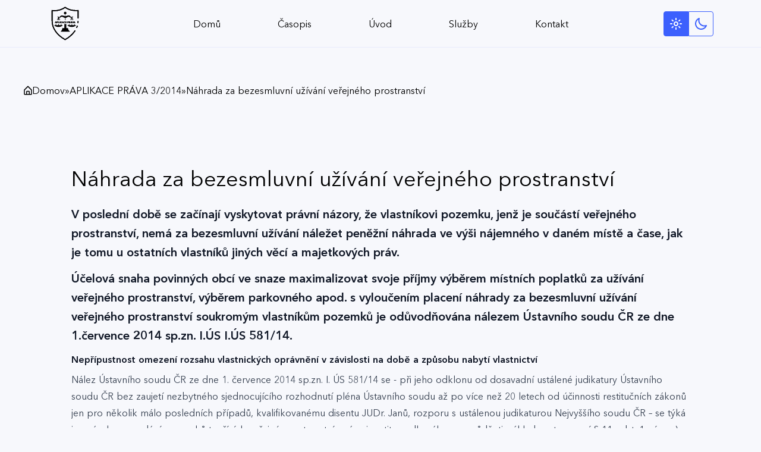

--- FILE ---
content_type: text/html; charset=utf-8
request_url: https://aplikaceprava.cz/magazines/aplikace-prava-3-2014/nahrada-za-bezesmluvni-uzivani-verejneho-prostranstvi
body_size: 22530
content:
<!doctype html>
<html data-n-head-ssr lang="cs" data-n-head="%7B%22lang%22:%7B%22ssr%22:%22cs%22%7D%7D">
  <head>
    <meta data-n-head="ssr" charset="utf-8"><meta data-n-head="ssr" name="viewport" content="width=device-width,initial-scale=1"><meta data-n-head="ssr" data-hid="description" name="description" content="Aplikace práva je právní časopis vydávaný JUDr. Lubošem Chalupou, který je registrovanán v Českém národním středisku ISSN Národní technické knihovny (ISSN 2336-5560). JUDr. Luboš Chalupa nabízí tyto služby: právní zastoupení, sepis smluv, odborná právní stanoviska, reklama v časopisu."><meta data-n-head="ssr" name="description" content="Rozbor Právní Ochrany Vlastníků Pozemků v Rámci Veřejného Prostranství: Výzvy a Právní Důsledky Nedávných Právních Názorů a Rozhodnutí Ústavního Soudu ČR ohledně Náhrady za Bezúplatné Užívání, s Důrazem na Rovnost Vlastnických Práv Bez Ohledu na Doby a Způsoby Nabytí Majetku"><meta data-n-head="ssr" name="keywords" keywords="Přirůstání podílů, předkupní právo, vydržení, dědické řízení, bezdůvodné obohacení, výše náhrady, pasivní legitimace, bezdůvodné obohacení, pravomocné usnesení, předběžná otázka"><meta data-n-head="ssr" property="og:url" content="https://aplikaceprava.cz/magazines/aplikace-prava-3-2014/nahrada-za-bezesmluvni-uzivani-verejneho-prostranstvi"><meta data-n-head="ssr" property="og:type" content="article"><meta data-n-head="ssr" property="og:title" content="Náhrada za bezesmluvní užívání veřejného prostranství"><meta data-n-head="ssr" property="og:description" content="Rozbor Právní Ochrany Vlastníků Pozemků v Rámci Veřejného Prostranství: Výzvy a Právní Důsledky Nedávných Právních Názorů a Rozhodnutí Ústavního Soudu ČR ohledně Náhrady za Bezúplatné Užívání, s Důrazem na Rovnost Vlastnických Práv Bez Ohledu na Doby a Způsoby Nabytí Majetku"><meta data-n-head="ssr" property="og:image" content="https://api.aplikaceprava.cz/uploads/small_3_2014_titulni_strana_a9b66294b4.png"><title>Náhrada za bezesmluvní užívání veřejného prostranství — Aplikace Práva | JUDr. Luboš Chalupa</title><link data-n-head="ssr" rel="icon" type="image/x-icon" href="/favicon.ico"><link data-n-head="ssr" rel="icon" type="image/png" sizes="32x32" href="/favicon-32x32.png"><link data-n-head="ssr" rel="icon" type="image/png" sizes="16x16" href="/favicon-16x16.png"><link data-n-head="ssr" rel="apple-touch-icon" sizes="180x180" href="/apple-touch-icon.png"><link data-n-head="ssr" rel="manifest" href="/site.webmanifest"><link data-n-head="ssr" rel="mask-icon" href="/safari-pinned-tab.svg" color="#3c60fd"><link data-n-head="ssr" name="msapplication-TileColor" content="#ff0000"><link data-n-head="ssr" name="theme-color" content="#ffffff"><link data-n-head="ssr" rel="preconnect" href="https://fonts.gstatic.com"><link data-n-head="ssr" rel="stylesheet" href="https://fonts.googleapis.com/css2?family=Playfair+Display:wght@400;700&display=swap"><script data-n-head="ssr" src="/scripts/darkmode.js" defer></script><script data-n-head="ssr" src="https://plausible.io/js/script.js" defer data-domain="aplikaceprava.cz"></script><script data-n-head="ssr" type="application/ld+json">{"@context":"https://schema.org","@type":"Article","author":{"@type":"Person","name":"JUDr. Luboš Chalupa","affiliation":{"@type":"Organization","name":"Aplikace Práva","address":{"@type":"PostalAddress","addressLocality":"Praha 8 - Karlín","postalCode":"18600","streetAddress":"Křižíkova 159/56"},"email":"lubos.chalupa@seznam.cz","telephone":"(+ 420) 775 242 684"}},"url":"https://vyhledavac.cak.cz/Contact/Details/3de1b716-5e23-e711-80d5-00155d040b0c","headline":"Náhrada za bezesmluvní užívání veřejného prostranství","pagination":"8-10"}</script><link rel="preload" href="/_nuxt/3fbae97.js" as="script"><link rel="preload" href="/_nuxt/6b9eaac.js" as="script"><link rel="preload" href="/_nuxt/4760065.js" as="script"><link rel="preload" href="/_nuxt/c50b2aa.js" as="script"><link rel="preload" href="/_nuxt/16ff896.js" as="script"><link rel="preload" href="/_nuxt/69e98d8.js" as="script"><style data-vue-ssr-id="65b97e00:0 13da6e7f:0 49569972:0 01dbd536:0 6e73d8aa:0">/*! tailwindcss v2.2.9 | MIT License | https://tailwindcss.com*//*! modern-normalize v1.1.0 | MIT License | https://github.com/sindresorhus/modern-normalize */html{line-height:1.15;-moz-tab-size:4;-o-tab-size:4;tab-size:4;-webkit-text-size-adjust:100%}body{font-family:system-ui,-apple-system,Segoe UI,Roboto,Ubuntu,Cantarell,Noto Sans,sans-serif,"Segoe UI",Helvetica,Arial,"Apple Color Emoji","Segoe UI Emoji";margin:0}hr{color:inherit;height:0}abbr[title]{text-decoration:underline;-webkit-text-decoration:underline dotted;text-decoration:underline dotted}b,strong{font-weight:bolder}code,kbd,pre,samp{font-family:ui-monospace,SFMono-Regular,Consolas,"Liberation Mono",Menlo,monospace;font-size:1em}small{font-size:80%}sub,sup{font-size:75%;line-height:0;position:relative;vertical-align:baseline}sub{bottom:-.25em}sup{top:-.5em}table{border-color:inherit;text-indent:0}button,input,optgroup,select,textarea{font-family:inherit;font-size:100%;line-height:1.15;margin:0}button,select{text-transform:none}[type=button],[type=reset],[type=submit],button{-webkit-appearance:button}::-moz-focus-inner{border-style:none;padding:0}:-moz-focusring{outline:1px dotted ButtonText}:-moz-ui-invalid{box-shadow:none}legend{padding:0}progress{vertical-align:baseline}::-webkit-inner-spin-button,::-webkit-outer-spin-button{height:auto}[type=search]{-webkit-appearance:textfield;outline-offset:-2px}::-webkit-search-decoration{-webkit-appearance:none}::-webkit-file-upload-button{-webkit-appearance:button;font:inherit}summary{display:list-item}blockquote,dd,dl,figure,h1,h2,h3,h4,h5,h6,hr,p,pre{margin:0}button{background-color:transparent;background-image:none}fieldset,ol,ul{margin:0;padding:0}ol,ul{list-style:none}html{font-family:ui-sans-serif,system-ui,-apple-system,Segoe UI,Roboto,Ubuntu,Cantarell,Noto Sans,sans-serif,BlinkMacSystemFont,"Segoe UI","Helvetica Neue",Arial,"Noto Sans","Apple Color Emoji","Segoe UI Emoji","Segoe UI Symbol","Noto Color Emoji";line-height:1.5}body{font-family:inherit;line-height:inherit}*,:after,:before{border:0 solid;box-sizing:border-box}hr{border-top-width:1px}img{border-style:solid}textarea{resize:vertical}input::-moz-placeholder,textarea::-moz-placeholder{color:#a1a1aa;opacity:1}input::-moz-placeholder,textarea::-moz-placeholder{color:#a1a1aa;opacity:1}input::placeholder,textarea::placeholder{color:#a1a1aa;opacity:1}[role=button],button{cursor:pointer}:-moz-focusring{outline:auto}table{border-collapse:collapse}h1,h2,h3,h4,h5,h6{font-size:inherit;font-weight:inherit}a{color:inherit;text-decoration:inherit}button,input,optgroup,select,textarea{color:inherit;line-height:inherit;padding:0}code,kbd,pre,samp{font-family:ui-monospace,SFMono-Regular,Menlo,Monaco,Consolas,"Liberation Mono","Courier New",monospace}audio,canvas,embed,iframe,img,object,svg,video{display:block;vertical-align:middle}img,video{height:auto;max-width:100%}[hidden]{display:none}*,:after,:before{--tw-translate-x:0;--tw-translate-y:0;--tw-rotate:0;--tw-skew-x:0;--tw-skew-y:0;--tw-scale-x:1;--tw-scale-y:1;--tw-transform:translateX(var(--tw-translate-x)) translateY(var(--tw-translate-y)) rotate(var(--tw-rotate)) skewX(var(--tw-skew-x)) skewY(var(--tw-skew-y)) scaleX(var(--tw-scale-x)) scaleY(var(--tw-scale-y));border-color:currentColor;--tw-ring-offset-shadow:0 0 transparent;--tw-ring-shadow:0 0 transparent;--tw-shadow:0 0 transparent;--tw-blur:var(--tw-empty,/*!*/ /*!*/);--tw-brightness:var(--tw-empty,/*!*/ /*!*/);--tw-contrast:var(--tw-empty,/*!*/ /*!*/);--tw-grayscale:var(--tw-empty,/*!*/ /*!*/);--tw-hue-rotate:var(--tw-empty,/*!*/ /*!*/);--tw-invert:var(--tw-empty,/*!*/ /*!*/);--tw-saturate:var(--tw-empty,/*!*/ /*!*/);--tw-sepia:var(--tw-empty,/*!*/ /*!*/);--tw-drop-shadow:var(--tw-empty,/*!*/ /*!*/);--tw-filter:var(--tw-blur) var(--tw-brightness) var(--tw-contrast) var(--tw-grayscale) var(--tw-hue-rotate) var(--tw-invert) var(--tw-saturate) var(--tw-sepia) var(--tw-drop-shadow)}.prose{color:#374151;max-width:65ch}.prose [class~=lead]{color:#4b5563;font-size:1.25em;line-height:1.6;margin-bottom:1.2em;margin-top:1.2em}.prose a{color:#111827;font-weight:500;-webkit-text-decoration:underline;text-decoration:underline}.prose strong{color:#111827;font-weight:600}.prose ol[type=A]{--list-counter-style:upper-alpha}.prose ol[type=a]{--list-counter-style:lower-alpha}.prose ol[type=As]{--list-counter-style:upper-alpha}.prose ol[type=as]{--list-counter-style:lower-alpha}.prose ol[type=I]{--list-counter-style:upper-roman}.prose ol[type=i]{--list-counter-style:lower-roman}.prose ol[type=Is]{--list-counter-style:upper-roman}.prose ol[type=is]{--list-counter-style:lower-roman}.prose ol[type="1"]{--list-counter-style:decimal}.prose ol>li{padding-left:1.75em;position:relative}.prose ol>li:before{color:#6b7280;content:counter(list-item,decimal) ".";content:counter(list-item,var(--list-counter-style,decimal)) ".";font-weight:400;left:0;position:absolute}.prose ul>li{padding-left:1.75em;position:relative}.prose ul>li:before{background-color:#d1d5db;border-radius:50%;content:"";height:.375em;left:.25em;position:absolute;top:.6875em;width:.375em}.prose hr{border-color:#e5e7eb;border-top-width:1px;margin-bottom:3em;margin-top:3em}.prose blockquote{border-left-color:#e5e7eb;border-left-width:.25rem;color:#111827;font-style:italic;font-weight:500;margin-bottom:1.6em;margin-top:1.6em;padding-left:1em;quotes:"\201C""\201D""\2018""\2019"}.prose blockquote p:first-of-type:before{content:open-quote}.prose blockquote p:last-of-type:after{content:close-quote}.prose h1{color:#111827;font-size:2.25em;font-weight:800;line-height:1.1111111;margin-bottom:.8888889em;margin-top:0}.prose h2{color:#111827;font-size:1.5em;font-weight:700;line-height:1.3333333;margin-bottom:1em;margin-top:2em}.prose h3{color:#111827;font-size:1.25em;font-weight:600;line-height:1.6;margin-bottom:.6em;margin-top:1.6em}.prose h4{color:#111827;font-weight:600;line-height:1.5;margin-bottom:.5em;margin-top:1.5em}.prose figure figcaption{color:#6b7280;font-size:.875em;line-height:1.4285714;margin-top:.8571429em}.prose code{color:#111827;font-size:.875em;font-weight:600}.prose code:after,.prose code:before{content:"`"}.prose a code{color:#111827}.prose pre{background-color:#1f2937;border-radius:.375rem;color:#e5e7eb;font-size:.875em;line-height:1.7142857;margin-bottom:1.7142857em;margin-top:1.7142857em;overflow-x:auto;padding:.8571429em 1.1428571em}.prose pre code{background-color:transparent;border-radius:0;border-width:0;color:inherit;font-family:inherit;font-size:inherit;font-weight:400;line-height:inherit;padding:0}.prose pre code:after,.prose pre code:before{content:none}.prose table{font-size:.875em;line-height:1.7142857;margin-bottom:2em;margin-top:2em;table-layout:auto;text-align:left;width:100%}.prose thead{border-bottom-color:#d1d5db;border-bottom-width:1px;color:#111827;font-weight:600}.prose thead th{padding-bottom:.5714286em;padding-left:.5714286em;padding-right:.5714286em;vertical-align:bottom}.prose tbody tr{border-bottom-color:#e5e7eb;border-bottom-width:1px}.prose tbody tr:last-child{border-bottom-width:0}.prose tbody td{padding:.5714286em;vertical-align:top}.prose{font-size:1rem;line-height:1.75}.prose p{margin-bottom:1.25em;margin-top:1.25em}.prose figure,.prose img,.prose video{margin-bottom:2em;margin-top:2em}.prose figure>*{margin-bottom:0;margin-top:0}.prose h2 code{font-size:.875em}.prose h3 code{font-size:.9em}.prose ol,.prose ul{margin-bottom:1.25em;margin-top:1.25em}.prose li{margin-bottom:.5em;margin-top:.5em}.prose>ul>li p{margin-bottom:.75em;margin-top:.75em}.prose>ul>li>:first-child{margin-top:1.25em}.prose>ul>li>:last-child{margin-bottom:1.25em}.prose>ol>li>:first-child{margin-top:1.25em}.prose>ol>li>:last-child{margin-bottom:1.25em}.prose ol ol,.prose ol ul,.prose ul ol,.prose ul ul{margin-bottom:.75em;margin-top:.75em}.prose h2+*,.prose h3+*,.prose h4+*,.prose hr+*{margin-top:0}.prose thead th:first-child{padding-left:0}.prose thead th:last-child{padding-right:0}.prose tbody td:first-child{padding-left:0}.prose tbody td:last-child{padding-right:0}.prose>:first-child{margin-top:0}.prose>:last-child{margin-bottom:0}.sr-only{height:1px;margin:-1px;overflow:hidden;padding:0;position:absolute;width:1px;clip:rect(0,0,0,0);border-width:0;white-space:nowrap}.visible{visibility:visible}.invisible{visibility:hidden}.static{position:static}.fixed{position:fixed}.absolute{position:absolute}.relative{position:relative}.inset-0{bottom:0;left:0;right:0;top:0}.-bottom-5{bottom:-1.25rem}.left-0{left:0}.bottom-0{bottom:0}.top-0{top:0}.right-0{right:0}.-top-3{top:-.75rem}.-left-48{left:-12rem}.-bottom-14{bottom:-3.5rem}.-right-12{right:-3rem}.top-80{top:20rem}.top-52{top:13rem}.left-32{left:8rem}.-top-8{top:-2rem}.right-10{right:2.5rem}.top-5{top:1.25rem}.left-1\/2{left:50%}.top-1\/2{top:50%}.right-12{right:3rem}.bottom-12{bottom:3rem}.z-10{z-index:10}.-z-1{z-index:-1}.-z-2{z-index:-2}.z-20{z-index:20}.mx-auto{margin-left:auto;margin-right:auto}.mx-3{margin-left:.75rem;margin-right:.75rem}.-mx-3{margin-left:-.75rem;margin-right:-.75rem}.mx-5{margin-left:1.25rem;margin-right:1.25rem}.my-12{margin-bottom:3rem;margin-top:3rem}.mt-auto{margin-top:auto}.mt-5{margin-top:1.25rem}.mt-3{margin-top:.75rem}.mb-3{margin-bottom:.75rem}.mb-12{margin-bottom:3rem}.mr-3{margin-right:.75rem}.ml-2{margin-left:.5rem}.ml-3{margin-left:.75rem}.mt-7{margin-top:1.75rem}.mt-12{margin-top:3rem}.ml-5{margin-left:1.25rem}.mb-4{margin-bottom:1rem}.mt-6{margin-top:1.5rem}.mb-32{margin-bottom:8rem}.ml-4{margin-left:1rem}.mt-10{margin-top:2.5rem}.mt-2{margin-top:.5rem}.mt-4{margin-top:1rem}.mt-8{margin-top:2rem}.-mb-10{margin-bottom:-2.5rem}.mr-8{margin-right:2rem}.ml-8{margin-left:2rem}.-ml-4{margin-left:-1rem}.-ml-18{margin-left:-4.5rem}.-mb-18{margin-bottom:-4.5rem}.ml-12{margin-left:3rem}.ml-7{margin-left:1.75rem}.mr-7{margin-right:1.75rem}.mb-6{margin-bottom:1.5rem}.mb-8{margin-bottom:2rem}.ml-auto{margin-left:auto}.-mr-2{margin-right:-.5rem}.mb-24{margin-bottom:6rem}.mb-10{margin-bottom:2.5rem}.-mb-5{margin-bottom:-1.25rem}.mt-14{margin-top:3.5rem}.mb-20{margin-bottom:5rem}.block{display:block}.inline-block{display:inline-block}.inline{display:inline}.flex{display:flex}.inline-flex{display:inline-flex}.table{display:table}.contents{display:contents}.hidden{display:none}.h-full{height:100%}.h-4{height:1rem}.h-14{height:3.5rem}.h-10{height:2.5rem}.h-20{height:5rem}.h-0\.5{height:.125rem}.h-0{height:0}.h-48{height:12rem}.min-h-screen{min-height:100vh}.w-0{width:0}.w-full{width:100%}.w-10{width:2.5rem}.w-4{width:1rem}.w-3\/5{width:60%}.w-40{width:10rem}.w-48{width:12rem}.w-5{width:1.25rem}.max-w-none{max-width:none}.flex-1{flex:1 1 0%}.flex-2{flex:2 2 0%}.flex-shrink-0{flex-shrink:0}.flex-grow{flex-grow:1}.-translate-x-1\/2{--tw-translate-x:-50%;transform:var(--tw-transform)}.-translate-y-1\/2{--tw-translate-y:-50%;transform:var(--tw-transform)}.-translate-y-1\.5{--tw-translate-y:-0.375rem;transform:var(--tw-transform)}.-translate-y-1{--tw-translate-y:-0.25rem;transform:var(--tw-transform)}.translate-y-1\.5{--tw-translate-y:0.375rem;transform:var(--tw-transform)}.translate-y-1{--tw-translate-y:0.25rem;transform:var(--tw-transform)}.rotate-180{--tw-rotate:180deg}.rotate-180,.rotate-45{transform:var(--tw-transform)}.rotate-45{--tw-rotate:45deg}.-rotate-45{--tw-rotate:-45deg;transform:var(--tw-transform)}.scale-200{--tw-scale-x:2;--tw-scale-y:2}.scale-200,.transform{transform:var(--tw-transform)}.cursor-pointer{cursor:pointer}.cursor-default{cursor:default}.resize{resize:both}.list-none{list-style-type:none}.flex-row{flex-direction:row}.flex-col{flex-direction:column}.flex-col-reverse{flex-direction:column-reverse}.flex-wrap{flex-wrap:wrap}.items-start{align-items:flex-start}.items-end{align-items:flex-end}.items-center{align-items:center}.items-stretch{align-items:stretch}.justify-start{justify-content:flex-start}.justify-end{justify-content:flex-end}.justify-center{justify-content:center}.justify-between{justify-content:space-between}.gap-3{gap:.75rem}.gap-1\.5{gap:.375rem}.gap-1{gap:.25rem}.space-y-1>:not([hidden])~:not([hidden]){--tw-space-y-reverse:0;margin-bottom:0;margin-bottom:calc(.25rem*var(--tw-space-y-reverse));margin-top:.25rem;margin-top:calc(.25rem*(1 - var(--tw-space-y-reverse)))}.space-x-5>:not([hidden])~:not([hidden]){--tw-space-x-reverse:0;margin-left:1.25rem;margin-left:calc(1.25rem*(1 - var(--tw-space-x-reverse)));margin-right:0;margin-right:calc(1.25rem*var(--tw-space-x-reverse))}.space-x-3>:not([hidden])~:not([hidden]){--tw-space-x-reverse:0;margin-left:.75rem;margin-left:calc(.75rem*(1 - var(--tw-space-x-reverse)));margin-right:0;margin-right:calc(.75rem*var(--tw-space-x-reverse))}.space-x-4>:not([hidden])~:not([hidden]){--tw-space-x-reverse:0;margin-left:1rem;margin-left:calc(1rem*(1 - var(--tw-space-x-reverse)));margin-right:0;margin-right:calc(1rem*var(--tw-space-x-reverse))}.space-y-3>:not([hidden])~:not([hidden]){--tw-space-y-reverse:0;margin-bottom:0;margin-bottom:calc(.75rem*var(--tw-space-y-reverse));margin-top:.75rem;margin-top:calc(.75rem*(1 - var(--tw-space-y-reverse)))}.space-y-4>:not([hidden])~:not([hidden]){--tw-space-y-reverse:0;margin-bottom:0;margin-bottom:calc(1rem*var(--tw-space-y-reverse));margin-top:1rem;margin-top:calc(1rem*(1 - var(--tw-space-y-reverse)))}.space-y-8>:not([hidden])~:not([hidden]){--tw-space-y-reverse:0;margin-bottom:0;margin-bottom:calc(2rem*var(--tw-space-y-reverse));margin-top:2rem;margin-top:calc(2rem*(1 - var(--tw-space-y-reverse)))}.space-x-11>:not([hidden])~:not([hidden]){--tw-space-x-reverse:0;margin-left:2.75rem;margin-left:calc(2.75rem*(1 - var(--tw-space-x-reverse)));margin-right:0;margin-right:calc(2.75rem*var(--tw-space-x-reverse))}.space-y-10>:not([hidden])~:not([hidden]){--tw-space-y-reverse:0;margin-bottom:0;margin-bottom:calc(2.5rem*var(--tw-space-y-reverse));margin-top:2.5rem;margin-top:calc(2.5rem*(1 - var(--tw-space-y-reverse)))}.space-y-2>:not([hidden])~:not([hidden]){--tw-space-y-reverse:0;margin-bottom:0;margin-bottom:calc(.5rem*var(--tw-space-y-reverse));margin-top:.5rem;margin-top:calc(.5rem*(1 - var(--tw-space-y-reverse)))}.overflow-hidden{overflow:hidden}.whitespace-nowrap{white-space:nowrap}.rounded{border-radius:.25rem}.rounded-full{border-radius:9999px}.rounded-lg{border-radius:.5rem}.rounded-2xl{border-radius:1rem}.rounded-xl{border-radius:.75rem}.rounded-md{border-radius:.375rem}.rounded-l{border-bottom-left-radius:.25rem;border-top-left-radius:.25rem}.rounded-r{border-bottom-right-radius:.25rem;border-top-right-radius:.25rem}.border{border-width:1px}.border-2{border-width:2px}.border-t{border-top-width:1px}.border-b{border-bottom-width:1px}.border-l{border-left-width:1px}.border-dashed{border-style:dashed}.border-airblue-darker{--tw-border-opacity:1;border-color:#adb4d7;border-color:rgba(173,180,215,var(--tw-border-opacity))}.border-blue{--tw-border-opacity:1;border-color:#3c60fd;border-color:rgba(60,96,253,var(--tw-border-opacity))}.border-red{--tw-border-opacity:1;border-color:#f31515;border-color:rgba(243,21,21,var(--tw-border-opacity))}.border-deepblue-default-60{border-color:rgba(21,26,48,.667)}.border-current{border-color:currentColor}.border-deepblue-light{--tw-border-opacity:1;border-color:#22273b;border-color:rgba(34,39,59,var(--tw-border-opacity))}.border-white{--tw-border-opacity:1;border-color:#fff;border-color:rgba(255,255,255,var(--tw-border-opacity))}.border-deepblue-lighter{--tw-border-opacity:1;border-color:#252b46;border-color:rgba(37,43,70,var(--tw-border-opacity))}.border-deepblue-default-10{border-color:rgba(21,26,48,.125)}.border-airblue-16{border-color:rgba(164,175,255,.16)}.border-opacity-10{--tw-border-opacity:0.1}.border-opacity-40{--tw-border-opacity:0.4}.bg-black{--tw-bg-opacity:1;background-color:#000;background-color:rgba(0,0,0,var(--tw-bg-opacity))}.bg-white{--tw-bg-opacity:1;background-color:#fff;background-color:rgba(255,255,255,var(--tw-bg-opacity))}.bg-white-ter{--tw-bg-opacity:1;background-color:#f7f8fc;background-color:rgba(247,248,252,var(--tw-bg-opacity))}.bg-blue{--tw-bg-opacity:1;background-color:#3c60fd;background-color:rgba(60,96,253,var(--tw-bg-opacity))}.bg-transparent{background-color:transparent}.bg-blue-light-16{background-color:rgba(164,175,255,.16)}.bg-blue-light-40{background-color:rgba(164,175,255,.4)}.bg-airblue-8{background-color:rgba(164,175,255,.08)}.bg-gray{--tw-bg-opacity:1;background-color:#e6e7f1;background-color:rgba(230,231,241,var(--tw-bg-opacity))}.bg-gray-lighter{--tw-bg-opacity:1;background-color:#f0f1f8;background-color:rgba(240,241,248,var(--tw-bg-opacity))}.bg-gray-lighter-56{background-color:rgba(240,241,248,.56)}.bg-airblue-light{--tw-bg-opacity:1;background-color:#eff1f8;background-color:rgba(239,241,248,var(--tw-bg-opacity))}.bg-blue-lighter{--tw-bg-opacity:1;background-color:#e4e9fc;background-color:rgba(228,233,252,var(--tw-bg-opacity))}.bg-current{background-color:currentColor}.bg-opacity-10{--tw-bg-opacity:0.1}.bg-about-base-light{background-image:linear-gradient(0deg,rgba(60,96,253,.56),rgba(60,96,253,.56))}.bg-about-decor-light{background-image:url(/_nuxt/24185932a69693fa7d2549011878061f.svg)}.bg-hero-books-light{background-image:linear-gradient(0deg,rgba(60,96,253,.56),rgba(60,96,253,.56))}.bg-cloud-right{background-image:url(/_nuxt/7738ce9a194e903bbd35dcd7e3a27454.svg)}.bg-cover{background-size:cover}.fill-current{fill:currentColor}.object-cover{-o-object-fit:cover;object-fit:cover}.object-left{-o-object-position:left;object-position:left}.p-2{padding:.5rem}.p-4{padding:1rem}.p-3{padding:.75rem}.p-32{padding:8rem}.p-10{padding:2.5rem}.px-4{padding-left:1rem;padding-right:1rem}.px-24{padding-left:6rem;padding-right:6rem}.py-8{padding-bottom:2rem;padding-top:2rem}.px-2{padding-left:.5rem;padding-right:.5rem}.py-2{padding-bottom:.5rem;padding-top:.5rem}.py-3{padding-bottom:.75rem;padding-top:.75rem}.px-7{padding-left:1.75rem;padding-right:1.75rem}.px-8{padding-left:2rem;padding-right:2rem}.px-10{padding-left:2.5rem;padding-right:2.5rem}.px-16{padding-left:4rem;padding-right:4rem}.py-4{padding-bottom:1rem;padding-top:1rem}.px-12{padding-left:3rem;padding-right:3rem}.px-1{padding-left:.25rem;padding-right:.25rem}.py-5{padding-bottom:1.25rem;padding-top:1.25rem}.px-5{padding-left:1.25rem;padding-right:1.25rem}.px-6{padding-left:1.5rem;padding-right:1.5rem}.px-9{padding-left:2.25rem;padding-right:2.25rem}.py-14{padding-bottom:3.5rem;padding-top:3.5rem}.pb-7{padding-bottom:1.75rem}.pb-14{padding-bottom:3.5rem}.pl-4{padding-left:1rem}.pr-14{padding-right:3.5rem}.pt-8{padding-top:2rem}.pt-5{padding-top:1.25rem}.pt-12{padding-top:3rem}.pt-7{padding-top:1.75rem}.pt-20{padding-top:5rem}.pb-28{padding-bottom:7rem}.pt-6{padding-top:1.5rem}.pt-2{padding-top:.5rem}.pb-24{padding-bottom:6rem}.pb-12{padding-bottom:3rem}.pl-7{padding-left:1.75rem}.pr-6{padding-right:1.5rem}.pb-20{padding-bottom:5rem}.text-left{text-align:left}.text-center{text-align:center}.font-secondary{font-family:Playfair Display,serif}.text-sm{font-size:.875rem;line-height:1.25rem}.text-4xl{font-size:2.25rem;line-height:2.5rem}.text-lg{font-size:1.125rem;line-height:1.75rem}.text-2xl{font-size:1.5rem;line-height:2rem}.text-3xl{font-size:1.875rem;line-height:2.25rem}.text-xl{font-size:1.25rem;line-height:1.75rem}.text-base{font-size:1rem;line-height:1.5rem}.text-6xl{font-size:3.75rem;line-height:1}.font-semibold{font-weight:600}.font-medium{font-weight:500}.font-bold{font-weight:700}.font-extrabold{font-weight:800}.font-normal{font-weight:400}.italic{font-style:italic}.text-white{--tw-text-opacity:1;color:#fff;color:rgba(255,255,255,var(--tw-text-opacity))}.text-blue{--tw-text-opacity:1;color:#3c60fd;color:rgba(60,96,253,var(--tw-text-opacity))}.text-red{--tw-text-opacity:1;color:#f31515;color:rgba(243,21,21,var(--tw-text-opacity))}.text-deepblue-default-60{color:rgba(21,26,48,.667)}.text-black{--tw-text-opacity:1;color:#000;color:rgba(0,0,0,var(--tw-text-opacity))}.text-gray-darkest{--tw-text-opacity:1;color:#636570;color:rgba(99,101,112,var(--tw-text-opacity))}.text-airblue{--tw-text-opacity:1;color:#a4afff;color:rgba(164,175,255,var(--tw-text-opacity))}.text-gray-darker{--tw-text-opacity:1;color:#bdc0d9;color:rgba(189,192,217,var(--tw-text-opacity))}.opacity-0{opacity:0}.opacity-80{opacity:.8}.opacity-60{opacity:.6}.opacity-100{opacity:1}.shadow-2xl{--tw-shadow:0 25px 50px -12px rgba(0,0,0,.25);box-shadow:0 0 transparent,0 0 transparent,0 25px 50px -12px rgba(0,0,0,.25);box-shadow:var(--tw-ring-offset-shadow,0 0 transparent),var(--tw-ring-shadow,0 0 transparent),var(--tw-shadow)}.outline-none{outline:2px solid transparent;outline-offset:2px}.filter{filter:var(--tw-filter)}.transition-transform{transition-duration:.15s;transition-property:transform;transition-timing-function:cubic-bezier(.4,0,.2,1)}.transition-colors{transition-duration:.15s;transition-property:background-color,border-color,color,fill,stroke;transition-timing-function:cubic-bezier(.4,0,.2,1)}.transition{transition-duration:.15s;transition-property:background-color,border-color,color,fill,stroke,opacity,box-shadow,transform,filter,-webkit-backdrop-filter;transition-property:background-color,border-color,color,fill,stroke,opacity,box-shadow,transform,filter,backdrop-filter;transition-property:background-color,border-color,color,fill,stroke,opacity,box-shadow,transform,filter,backdrop-filter,-webkit-backdrop-filter;transition-timing-function:cubic-bezier(.4,0,.2,1)}.transition-spacing{transition-duration:.15s;transition-property:height,width,margin,padding,transform;transition-timing-function:cubic-bezier(.4,0,.2,1)}.transition-visibility{transition-duration:.15s;transition-property:visibility,opacity;transition-timing-function:cubic-bezier(.4,0,.2,1)}.duration-500{transition-duration:.5s}.duration-700{transition-duration:.7s}.ease-in-out{transition-timing-function:cubic-bezier(.4,0,.2,1)}.hover\:underline:hover{-webkit-text-decoration:underline;text-decoration:underline}.focus\:outline-none:focus{outline:2px solid transparent;outline-offset:2px}.dark .dark\:prose-dark{color:#fff;a:#f0f1f8}.dark .dark\:prose-dark strong{color:#fff}.dark .dark\:prose-dark ul>li:before{background-color:#f0f1f8}.dark .dark\:prose-dark hr{border-color:#e6e7f1}.dark .dark\:prose-dark blockquote{border-left-color:#e6e7f1;color:#fff}.dark .dark\:prose-dark a code,.dark .dark\:prose-dark code,.dark .dark\:prose-dark h1,.dark .dark\:prose-dark h2,.dark .dark\:prose-dark h3,.dark .dark\:prose-dark h4{color:#fff}.dark .dark\:prose-dark pre{background-color:#e6e7f1;color:#fff}.dark .dark\:prose-dark thead{border-bottom-color:#f0f1f8;color:#fff}.dark .dark\:prose-dark tbody tr{border-bottom-color:#e6e7f1}.dark .dark\:hidden{display:none}.dark .dark\:bg-deepblue{--tw-bg-opacity:1;background-color:#151a30;background-color:rgba(21,26,48,var(--tw-bg-opacity))}.dark .dark\:bg-deepblue-lighter{--tw-bg-opacity:1;background-color:#252b46;background-color:rgba(37,43,70,var(--tw-bg-opacity))}.dark .dark\:bg-blue{--tw-bg-opacity:1;background-color:#3c60fd;background-color:rgba(60,96,253,var(--tw-bg-opacity))}.dark .dark\:bg-deepblue-dark{--tw-bg-opacity:1;background-color:#11162a;background-color:rgba(17,22,42,var(--tw-bg-opacity))}.dark .dark\:bg-blue-light-2{background-color:rgba(164,175,255,.02)}.dark .dark\:bg-deepblue-light{--tw-bg-opacity:1;background-color:#22273b;background-color:rgba(34,39,59,var(--tw-bg-opacity))}.dark .dark\:bg-deepblue-darker{--tw-bg-opacity:1;background-color:#000826;background-color:rgba(0,8,38,var(--tw-bg-opacity))}.dark .dark\:bg-about-base-dark{background-image:linear-gradient(0deg,rgba(34,39,59,.56),rgba(34,39,59,.56))}.dark .dark\:bg-about-decor-dark{background-image:url(/_nuxt/b67dc5f364093e00068d1a86cde121ae.svg)}.dark .dark\:bg-hero-books-dark{background-image:linear-gradient(0deg,rgba(34,39,59,.56),rgba(34,39,59,.56))}.dark .dark\:bg-cloud-right-dark{background-image:url(/_nuxt/4cba8a499dbf6225655e8ce746fa8aa7.svg)}.dark .dark\:bg-gradient-blue-darker{background-image:radial-gradient(100% 100% at 50% 0,hsla(0,0%,100%,.08) 0,hsla(0,0%,100%,0) 100%),linear-gradient(0deg,#151a30,#151a30)}.dark .dark\:text-blue{--tw-text-opacity:1;color:#3c60fd;color:rgba(60,96,253,var(--tw-text-opacity))}.dark .dark\:text-white{--tw-text-opacity:1;color:#fff;color:rgba(255,255,255,var(--tw-text-opacity))}.dark .dark\:text-gray-lightblue{--tw-text-opacity:1;color:#959cc3;color:rgba(149,156,195,var(--tw-text-opacity))}@media (min-width:640px){.sm\:ml-20{margin-left:5rem}.sm\:mr-20{margin-right:5rem}.sm\:mr-16{margin-right:4rem}.sm\:mt-24{margin-top:6rem}.sm\:w-4\/6{width:66.666667%}.sm\:flex-nowrap{flex-wrap:nowrap}.sm\:px-6{padding-left:1.5rem;padding-right:1.5rem}.sm\:px-10{padding-left:2.5rem;padding-right:2.5rem}.sm\:text-left{text-align:left}}@media (min-width:768px){.md\:top-24{top:6rem}.md\:left-20{left:5rem}.md\:mt-0{margin-top:0}.md\:mt-4{margin-top:1rem}.md\:mt-5{margin-top:1.25rem}.md\:mt-7{margin-top:1.75rem}.md\:mt-12{margin-top:3rem}.md\:mt-14{margin-top:3.5rem}.md\:ml-8{margin-left:2rem}.md\:mt-30{margin-top:7.5rem}.md\:mt-20{margin-top:5rem}.md\:mt-8{margin-top:2rem}.md\:mt-6{margin-top:1.5rem}.md\:mt-10{margin-top:2.5rem}.md\:mt-16{margin-top:4rem}.md\:mb-34{margin-bottom:8.5rem}.md\:block{display:block}.md\:flex{display:flex}.md\:hidden{display:none}.md\:w-1\/2{width:50%}.md\:w-48{width:12rem}.md\:w-60{width:15rem}.md\:w-1\/4{width:25%}.md\:w-auto{width:auto}.md\:flex-1{flex:1 1 0%}.md\:flex-row{flex-direction:row}.md\:items-start{align-items:flex-start}.md\:justify-start{justify-content:flex-start}.md\:space-y-6>:not([hidden])~:not([hidden]){--tw-space-y-reverse:0;margin-bottom:0;margin-bottom:calc(1.5rem*var(--tw-space-y-reverse));margin-top:1.5rem;margin-top:calc(1.5rem*(1 - var(--tw-space-y-reverse)))}.md\:space-y-20>:not([hidden])~:not([hidden]){--tw-space-y-reverse:0;margin-bottom:0;margin-bottom:calc(5rem*var(--tw-space-y-reverse));margin-top:5rem;margin-top:calc(5rem*(1 - var(--tw-space-y-reverse)))}.md\:space-y-0>:not([hidden])~:not([hidden]){--tw-space-y-reverse:0;margin-bottom:0;margin-bottom:calc(0px*var(--tw-space-y-reverse));margin-top:0;margin-top:calc(0px*(1 - var(--tw-space-y-reverse)))}.md\:space-x-11>:not([hidden])~:not([hidden]){--tw-space-x-reverse:0;margin-left:2.75rem;margin-left:calc(2.75rem*(1 - var(--tw-space-x-reverse)));margin-right:0;margin-right:calc(2.75rem*var(--tw-space-x-reverse))}.md\:space-y-16>:not([hidden])~:not([hidden]){--tw-space-y-reverse:0;margin-bottom:0;margin-bottom:calc(4rem*var(--tw-space-y-reverse));margin-top:4rem;margin-top:calc(4rem*(1 - var(--tw-space-y-reverse)))}.md\:space-x-6>:not([hidden])~:not([hidden]){--tw-space-x-reverse:0;margin-left:1.5rem;margin-left:calc(1.5rem*(1 - var(--tw-space-x-reverse)));margin-right:0;margin-right:calc(1.5rem*var(--tw-space-x-reverse))}.md\:bg-transparent{background-color:transparent}.md\:px-10{padding-left:2.5rem;padding-right:2.5rem}.md\:px-6{padding-left:1.5rem;padding-right:1.5rem}.md\:py-10{padding-bottom:2.5rem;padding-top:2.5rem}.md\:px-20{padding-left:5rem;padding-right:5rem}.md\:pb-10{padding-bottom:2.5rem}.md\:pt-12{padding-top:3rem}.md\:pt-16{padding-top:4rem}.md\:pb-28{padding-bottom:7rem}.md\:pl-10{padding-left:2.5rem}.md\:pr-8{padding-right:2rem}.md\:pl-7{padding-left:1.75rem}.md\:text-left{text-align:left}.md\:text-3xl{font-size:1.875rem;line-height:2.25rem}.md\:text-4xl{font-size:2.25rem;line-height:2.5rem}.md\:text-base{font-size:1rem;line-height:1.5rem}.md\:text-lg{font-size:1.125rem;line-height:1.75rem}.md\:text-5xl{font-size:3rem;line-height:1}.md\:font-medium{font-weight:500}.md\:even\:flex-row-reverse:nth-child(2n){flex-direction:row-reverse}.dark .md\:dark\:bg-transparent{background-color:transparent}}@media (min-width:1024px){.lg\:top-52{top:13rem}.lg\:left-32{left:8rem}.lg\:mx-15{margin-left:3.75rem;margin-right:3.75rem}.lg\:my-24{margin-bottom:6rem;margin-top:6rem}.lg\:mx-30{margin-left:7.5rem;margin-right:7.5rem}.lg\:mt-auto{margin-top:auto}.lg\:ml-30{margin-left:7.5rem}.lg\:ml-16{margin-left:4rem}.lg\:mt-44{margin-top:11rem}.lg\:ml-0{margin-left:0}.lg\:mt-0{margin-top:0}.lg\:mt-20{margin-top:5rem}.lg\:mt-24{margin-top:6rem}.lg\:mt-36{margin-top:9rem}.lg\:mr-0{margin-right:0}.lg\:ml-14{margin-left:3.5rem}.lg\:mt-8{margin-top:2rem}.lg\:mt-12{margin-top:3rem}.lg\:mt-7{margin-top:1.75rem}.lg\:mt-9{margin-top:2.25rem}.lg\:mt-15{margin-top:3.75rem}.lg\:mt-16{margin-top:4rem}.lg\:mt-14{margin-top:3.5rem}.lg\:block{display:block}.lg\:flex{display:flex}.lg\:hidden{display:none}.lg\:w-1\/2{width:50%}.lg\:w-auto{width:auto}.lg\:flex-1{flex:1 1 0%}.lg\:flex-row{flex-direction:row}.lg\:items-center{align-items:center}.lg\:space-y-0>:not([hidden])~:not([hidden]){--tw-space-y-reverse:0;margin-bottom:0;margin-bottom:calc(0px*var(--tw-space-y-reverse));margin-top:0;margin-top:calc(0px*(1 - var(--tw-space-y-reverse)))}.lg\:space-x-7>:not([hidden])~:not([hidden]){--tw-space-x-reverse:0;margin-left:1.75rem;margin-left:calc(1.75rem*(1 - var(--tw-space-x-reverse)));margin-right:0;margin-right:calc(1.75rem*var(--tw-space-x-reverse))}.lg\:space-y-28>:not([hidden])~:not([hidden]){--tw-space-y-reverse:0;margin-bottom:0;margin-bottom:calc(7rem*var(--tw-space-y-reverse));margin-top:7rem;margin-top:calc(7rem*(1 - var(--tw-space-y-reverse)))}.lg\:rounded-2xl{border-radius:1rem}.lg\:px-14{padding-left:3.5rem;padding-right:3.5rem}.lg\:px-20{padding-left:5rem;padding-right:5rem}.lg\:pb-10{padding-bottom:2.5rem}.lg\:pt-10{padding-top:2.5rem}.lg\:pt-24{padding-top:6rem}.lg\:pb-52{padding-bottom:13rem}.lg\:pl-15{padding-left:3.75rem}.lg\:text-lg{font-size:1.125rem;line-height:1.75rem}.lg\:text-5xl{font-size:3rem;line-height:1}.lg\:text-4xl{font-size:2.25rem;line-height:2.5rem}.lg\:text-base{font-size:1rem;line-height:1.5rem}.lg\:text-black{--tw-text-opacity:1;color:#000;color:rgba(0,0,0,var(--tw-text-opacity))}.dark .lg\:dark\:text-white{--tw-text-opacity:1;color:#fff;color:rgba(255,255,255,var(--tw-text-opacity))}}@media (min-width:1280px){.xl\:mx-6{margin-left:1.5rem;margin-right:1.5rem}.xl\:-mx-6{margin-left:-1.5rem;margin-right:-1.5rem}.xl\:mx-30{margin-left:7.5rem;margin-right:7.5rem}.xl\:ml-60{margin-left:15rem}.xl\:ml-32{margin-left:8rem}.xl\:ml-40{margin-left:10rem}.xl\:mt-12{margin-top:3rem}.xl\:mt-6{margin-top:1.5rem}.xl\:mt-32{margin-top:8rem}.xl\:block{display:block}.xl\:flex{display:flex}.xl\:hidden{display:none}.xl\:w-1\/3{width:33.333333%}.xl\:cursor-default{cursor:default}.xl\:flex-row{flex-direction:row}.xl\:px-40{padding-left:10rem;padding-right:10rem}.xl\:px-12{padding-left:3rem;padding-right:3rem}.xl\:text-6xl{font-size:3.75rem;line-height:1}.xl\:opacity-100{opacity:1}}@media (min-width:1536px){.\32xl\:top-44{top:11rem}.\32xl\:mx-60{margin-right:15rem}.\32xl\:ml-60,.\32xl\:mx-60{margin-left:15rem}.\32xl\:ml-36{margin-left:9rem}.\32xl\:flex-2{flex:2 2 0%}.\32xl\:px-60{padding-left:15rem;padding-right:15rem}}@media (min-width:475px){.xs\:mt-8{margin-top:2rem}.xs\:mt-0{margin-top:0}.xs\:ml-0{margin-left:0}.xs\:block{display:block}.xs\:flex-initial{flex:0 1 auto}.xs\:flex-nowrap{flex-wrap:nowrap}.xs\:space-x-6>:not([hidden])~:not([hidden]){--tw-space-x-reverse:0;margin-left:1.5rem;margin-left:calc(1.5rem*(1 - var(--tw-space-x-reverse)));margin-right:0;margin-right:calc(1.5rem*var(--tw-space-x-reverse))}.xs\:text-5xl{font-size:3rem;line-height:1}}@media (min-width:820px){.xmd\:block{display:block}}@font-face{font-family:"Avenir Next Cyr";font-style:normal;font-weight:300;src:url(/_nuxt/fonts/AvenirNextCyr-Light.c91f454.ttf)}@font-face{font-family:"Avenir Next Cyr";font-style:normal;font-weight:400;src:url(/_nuxt/fonts/AvenirNextCyr-Regular.97b615b.ttf)}@font-face{font-family:"Avenir Next Cyr";font-style:normal;font-weight:500;src:url(/_nuxt/fonts/AvenirNextCyr-Medium.862c7c4.ttf)}@font-face{font-family:"Avenir Next Cyr";font-style:normal;font-weight:600;src:url(/_nuxt/fonts/AvenirNextCyr-Demi.104be5f.ttf)}@font-face{font-family:"Avenir Next Cyr";font-style:normal;font-weight:700;src:url(/_nuxt/fonts/AvenirNextCyr-Bold.cb5f2e9.ttf)}.nuxt-progress{background-color:#000;height:2px;left:0;opacity:1;position:fixed;right:0;top:0;transition:width .1s,opacity .4s;width:0;z-index:999999}.nuxt-progress.nuxt-progress-notransition{transition:none}.nuxt-progress-failed{background-color:red}html{font-family:"Avenir Next Cyr",-apple-system,BlinkMacSystemFont,"Segoe UI",Roboto,"Helvetica Neue",Arial,sans-serif;font-size:16px;word-spacing:1px;-ms-text-size-adjust:100%;-webkit-text-size-adjust:100%;-moz-osx-font-smoothing:grayscale;-webkit-font-smoothing:antialiased;box-sizing:border-box}body{--tw-text-opacity:1;color:#000;color:rgba(0,0,0,var(--tw-text-opacity))}.dark body{--tw-text-opacity:1;color:#fff;color:rgba(255,255,255,var(--tw-text-opacity))}body{--tw-bg-opacity:1;background-color:#f7f8fc;background-color:rgba(247,248,252,var(--tw-bg-opacity))}.dark body{background-image:radial-gradient(100% 100% at 50% 0,hsla(0,0%,100%,.08) 0,hsla(0,0%,100%,0) 100%),linear-gradient(0deg,#151a30,#151a30)}body{transition-duration:.15s;transition-property:background-color,border-color,color,fill,stroke;transition-timing-function:cubic-bezier(.4,0,.2,1)}body,html{min-height:100%}*,:after,:before{box-sizing:border-box;margin:0}@media print{*{color:#000!important}}.app-loader{bottom:0;content:"";left:0;position:fixed;right:0;top:0;z-index:10;--tw-bg-opacity:1;background-color:#fff;background-color:rgba(255,255,255,var(--tw-bg-opacity));transition-duration:.15s;transition-property:background-color,border-color,color,fill,stroke;transition-timing-function:cubic-bezier(.4,0,.2,1)}.dark .app-loader{--tw-bg-opacity:1;background-color:#151a30;background-color:rgba(21,26,48,var(--tw-bg-opacity))}.fade-enter-active,.fade-leave-active{transition:opacity .5s}.fade-enter,.fade-leave-to{opacity:0}.logo{cursor:pointer}.logo path{fill:currentColor}.sr-only{height:1px;left:-10000px;overflow:hidden;position:absolute;top:auto;width:1px}.footer__content[data-v-2b1ba67d]{max-width:100%;width:1188px}.footer .column[data-v-2b1ba67d]{max-width:215px}.footer[data-v-2b1ba67d]:before{background:#151a30;bottom:0;content:"";left:0;position:absolute;right:0;top:-102px;z-index:-1}</style><link rel="preload" href="/_nuxt/static/1764854471/magazines/aplikace-prava-3-2014/nahrada-za-bezesmluvni-uzivani-verejneho-prostranstvi/state.js" as="script"><link rel="preload" href="/_nuxt/static/1764854471/magazines/aplikace-prava-3-2014/nahrada-za-bezesmluvni-uzivani-verejneho-prostranstvi/payload.js" as="script"><link rel="preload" href="/_nuxt/static/1764854471/manifest.js" as="script">
  </head>
  <body>
    <div data-server-rendered="true" id="__nuxt"><!----><div id="__layout"><div itemscope itemtype="https://schema.org/WebSite" class="flex flex-col min-h-screen"><header class="flex h-20 items-center px-10 md:px-20 border-b border-airblue-16"><figure class="flex-1"><svg width="59" height="59" viewBox="0 0 59 59" fill="currentColor" xmlns="http://www.w3.org/2000/svg" class="logo"><path d="M49.0816 37.0268C48.9497 37.0269 48.8198 36.9942 48.7037 36.9318C48.5875 36.8693 48.4886 36.779 48.4159 36.6689C48.3432 36.5589 48.299 36.4325 48.2872 36.3011C48.2753 36.1697 48.2962 36.0375 48.3481 35.9162C48.6527 35.1986 48.9373 34.4436 49.1932 33.6614C49.264 33.467 49.4075 33.3077 49.5935 33.2171C49.7796 33.1266 49.9935 33.1119 50.1902 33.1762C50.3868 33.2404 50.5508 33.3787 50.6475 33.5616C50.7441 33.7445 50.7658 33.9579 50.7081 34.1566C50.4386 34.9826 50.1372 35.7854 49.8135 36.5429C49.7522 36.6863 49.6502 36.8086 49.5201 36.8946C49.39 36.9806 49.2376 37.0266 49.0816 37.0268Z" fill="black"></path><path d="M49.0816 37.0268C48.9497 37.0269 48.8198 36.9942 48.7037 36.9318C48.5875 36.8693 48.4886 36.779 48.4159 36.6689C48.3432 36.5589 48.299 36.4325 48.2872 36.3011C48.2753 36.1697 48.2962 36.0375 48.3481 35.9162C48.6527 35.1986 48.9373 34.4436 49.1932 33.6614C49.264 33.467 49.4075 33.3077 49.5935 33.2171C49.7796 33.1266 49.9935 33.1119 50.1902 33.1762C50.3868 33.2404 50.5508 33.3787 50.6475 33.5616C50.7441 33.7445 50.7658 33.9579 50.7081 34.1566C50.4386 34.9826 50.1372 35.7854 49.8135 36.5429C49.7522 36.6863 49.6502 36.8086 49.5201 36.8946C49.39 36.9806 49.2376 37.0266 49.0816 37.0268Z" fill="#0B0013"></path><path d="M49.0816 37.0268C48.9497 37.0269 48.8198 36.9942 48.7037 36.9318C48.5875 36.8693 48.4886 36.779 48.4159 36.6689C48.3432 36.5589 48.299 36.4325 48.2872 36.3011C48.2753 36.1697 48.2962 36.0375 48.3481 35.9162C48.6527 35.1986 48.9373 34.4436 49.1932 33.6614C49.264 33.467 49.4075 33.3077 49.5935 33.2171C49.7796 33.1266 49.9935 33.1119 50.1902 33.1762C50.3868 33.2404 50.5508 33.3787 50.6475 33.5616C50.7441 33.7445 50.7658 33.9579 50.7081 34.1566C50.4386 34.9826 50.1372 35.7854 49.8135 36.5429C49.7522 36.6863 49.6502 36.8086 49.5201 36.8946C49.39 36.9806 49.2376 37.0266 49.0816 37.0268Z" fill="url(#paint0_radial)" fill-opacity="0.1"></path><path d="M29.5 57.4051C29.3638 57.4052 29.2298 57.3703 29.1109 57.3039C14.9581 49.3795 6.84082 37.6441 6.84082 25.1066V7.63782C6.84082 7.52464 6.86493 7.41276 6.91152 7.30961C6.95812 7.20646 7.02614 7.11442 7.11107 7.0396C7.19599 6.96478 7.29587 6.9089 7.40407 6.87568C7.51227 6.84245 7.6263 6.83264 7.73858 6.84691C15.2328 7.91744 22.8531 6.08969 29.0463 1.73623C29.1799 1.64347 29.3386 1.59375 29.5012 1.59375C29.6638 1.59375 29.8225 1.64347 29.9561 1.73623C35.8481 5.84789 42.8268 7.51743 51.2981 6.83893C51.408 6.8293 51.5187 6.84292 51.6229 6.87892C51.7272 6.91491 51.8227 6.97246 51.9033 7.04782C51.9841 7.12255 52.0485 7.21319 52.0926 7.31405C52.1366 7.4149 52.1593 7.52378 52.1592 7.63384V20.3786C52.1592 20.5901 52.0752 20.7929 51.9257 20.9424C51.7761 21.0919 51.5733 21.1759 51.3619 21.1759C51.1504 21.1759 50.9476 21.0919 50.7981 20.9424C50.6486 20.7929 50.5646 20.5901 50.5646 20.3786V8.49412C42.307 9.00918 35.404 7.32449 29.5 3.35713C23.3247 7.54883 15.85 9.3847 8.43541 8.5308V25.1066C8.43541 36.9353 16.1054 48.0632 29.5 55.6925C35.5998 52.3493 40.8825 47.6951 44.9676 42.0651L45.1557 41.7909C45.249 41.6553 45.3415 41.5206 45.4292 41.3826C45.5425 41.2041 45.7222 41.0778 45.9286 41.0317C46.135 40.9856 46.3513 41.0233 46.5299 41.1367C46.7085 41.25 46.8347 41.4296 46.8808 41.6361C46.9269 41.8425 46.8892 42.0588 46.7758 42.2373C46.6778 42.3912 46.5733 42.5427 46.4681 42.695L46.2871 42.9621C42.4601 48.485 36.7913 53.4402 29.8915 57.3039C29.7719 57.3707 29.637 57.4056 29.5 57.4051V57.4051Z" fill="black"></path><path d="M29.5 57.4051C29.3638 57.4052 29.2298 57.3703 29.1109 57.3039C14.9581 49.3795 6.84082 37.6441 6.84082 25.1066V7.63782C6.84082 7.52464 6.86493 7.41276 6.91152 7.30961C6.95812 7.20646 7.02614 7.11442 7.11107 7.0396C7.19599 6.96478 7.29587 6.9089 7.40407 6.87568C7.51227 6.84245 7.6263 6.83264 7.73858 6.84691C15.2328 7.91744 22.8531 6.08969 29.0463 1.73623C29.1799 1.64347 29.3386 1.59375 29.5012 1.59375C29.6638 1.59375 29.8225 1.64347 29.9561 1.73623C35.8481 5.84789 42.8268 7.51743 51.2981 6.83893C51.408 6.8293 51.5187 6.84292 51.6229 6.87892C51.7272 6.91491 51.8227 6.97246 51.9033 7.04782C51.9841 7.12255 52.0485 7.21319 52.0926 7.31405C52.1366 7.4149 52.1593 7.52378 52.1592 7.63384V20.3786C52.1592 20.5901 52.0752 20.7929 51.9257 20.9424C51.7761 21.0919 51.5733 21.1759 51.3619 21.1759C51.1504 21.1759 50.9476 21.0919 50.7981 20.9424C50.6486 20.7929 50.5646 20.5901 50.5646 20.3786V8.49412C42.307 9.00918 35.404 7.32449 29.5 3.35713C23.3247 7.54883 15.85 9.3847 8.43541 8.5308V25.1066C8.43541 36.9353 16.1054 48.0632 29.5 55.6925C35.5998 52.3493 40.8825 47.6951 44.9676 42.0651L45.1557 41.7909C45.249 41.6553 45.3415 41.5206 45.4292 41.3826C45.5425 41.2041 45.7222 41.0778 45.9286 41.0317C46.135 40.9856 46.3513 41.0233 46.5299 41.1367C46.7085 41.25 46.8347 41.4296 46.8808 41.6361C46.9269 41.8425 46.8892 42.0588 46.7758 42.2373C46.6778 42.3912 46.5733 42.5427 46.4681 42.695L46.2871 42.9621C42.4601 48.485 36.7913 53.4402 29.8915 57.3039C29.7719 57.3707 29.637 57.4056 29.5 57.4051V57.4051Z" fill="#0B0013"></path><path d="M29.5 57.4051C29.3638 57.4052 29.2298 57.3703 29.1109 57.3039C14.9581 49.3795 6.84082 37.6441 6.84082 25.1066V7.63782C6.84082 7.52464 6.86493 7.41276 6.91152 7.30961C6.95812 7.20646 7.02614 7.11442 7.11107 7.0396C7.19599 6.96478 7.29587 6.9089 7.40407 6.87568C7.51227 6.84245 7.6263 6.83264 7.73858 6.84691C15.2328 7.91744 22.8531 6.08969 29.0463 1.73623C29.1799 1.64347 29.3386 1.59375 29.5012 1.59375C29.6638 1.59375 29.8225 1.64347 29.9561 1.73623C35.8481 5.84789 42.8268 7.51743 51.2981 6.83893C51.408 6.8293 51.5187 6.84292 51.6229 6.87892C51.7272 6.91491 51.8227 6.97246 51.9033 7.04782C51.9841 7.12255 52.0485 7.21319 52.0926 7.31405C52.1366 7.4149 52.1593 7.52378 52.1592 7.63384V20.3786C52.1592 20.5901 52.0752 20.7929 51.9257 20.9424C51.7761 21.0919 51.5733 21.1759 51.3619 21.1759C51.1504 21.1759 50.9476 21.0919 50.7981 20.9424C50.6486 20.7929 50.5646 20.5901 50.5646 20.3786V8.49412C42.307 9.00918 35.404 7.32449 29.5 3.35713C23.3247 7.54883 15.85 9.3847 8.43541 8.5308V25.1066C8.43541 36.9353 16.1054 48.0632 29.5 55.6925C35.5998 52.3493 40.8825 47.6951 44.9676 42.0651L45.1557 41.7909C45.249 41.6553 45.3415 41.5206 45.4292 41.3826C45.5425 41.2041 45.7222 41.0778 45.9286 41.0317C46.135 40.9856 46.3513 41.0233 46.5299 41.1367C46.7085 41.25 46.8347 41.4296 46.8808 41.6361C46.9269 41.8425 46.8892 42.0588 46.7758 42.2373C46.6778 42.3912 46.5733 42.5427 46.4681 42.695L46.2871 42.9621C42.4601 48.485 36.7913 53.4402 29.8915 57.3039C29.7719 57.3707 29.637 57.4056 29.5 57.4051V57.4051Z" fill="url(#paint1_radial)" fill-opacity="0.1"></path><path d="M51.1713 29.1258C51.0586 29.1252 50.9473 29.1009 50.8446 29.0544C50.742 29.0079 50.6503 28.9402 50.5755 28.8559C50.5007 28.7716 50.4445 28.6724 50.4107 28.5649C50.3768 28.4575 50.3659 28.344 50.3788 28.2321C50.4681 27.4993 50.5247 26.7268 50.5486 25.9358C50.5618 25.7268 50.6541 25.5306 50.8068 25.3872C50.9596 25.2439 51.1612 25.1641 51.3706 25.1641C51.582 25.1705 51.7821 25.2607 51.927 25.4147C52.0719 25.5687 52.1497 25.7739 52.1432 25.9853C52.1177 26.8232 52.0563 27.6437 51.9622 28.4242C51.9388 28.6176 51.8455 28.7957 51.6998 28.925C51.5541 29.0542 51.3661 29.1257 51.1713 29.1258V29.1258Z" fill="black"></path><path d="M51.1713 29.1258C51.0586 29.1252 50.9473 29.1009 50.8446 29.0544C50.742 29.0079 50.6503 28.9402 50.5755 28.8559C50.5007 28.7716 50.4445 28.6724 50.4107 28.5649C50.3768 28.4575 50.3659 28.344 50.3788 28.2321C50.4681 27.4993 50.5247 26.7268 50.5486 25.9358C50.5618 25.7268 50.6541 25.5306 50.8068 25.3872C50.9596 25.2439 51.1612 25.1641 51.3706 25.1641C51.582 25.1705 51.7821 25.2607 51.927 25.4147C52.0719 25.5687 52.1497 25.7739 52.1432 25.9853C52.1177 26.8232 52.0563 27.6437 51.9622 28.4242C51.9388 28.6176 51.8455 28.7957 51.6998 28.925C51.5541 29.0542 51.3661 29.1257 51.1713 29.1258V29.1258Z" fill="#0B0013"></path><path d="M51.1713 29.1258C51.0586 29.1252 50.9473 29.1009 50.8446 29.0544C50.742 29.0079 50.6503 28.9402 50.5755 28.8559C50.5007 28.7716 50.4445 28.6724 50.4107 28.5649C50.3768 28.4575 50.3659 28.344 50.3788 28.2321C50.4681 27.4993 50.5247 26.7268 50.5486 25.9358C50.5618 25.7268 50.6541 25.5306 50.8068 25.3872C50.9596 25.2439 51.1612 25.1641 51.3706 25.1641C51.582 25.1705 51.7821 25.2607 51.927 25.4147C52.0719 25.5687 52.1497 25.7739 52.1432 25.9853C52.1177 26.8232 52.0563 27.6437 51.9622 28.4242C51.9388 28.6176 51.8455 28.7957 51.6998 28.925C51.5541 29.0542 51.3661 29.1257 51.1713 29.1258V29.1258Z" fill="url(#paint2_radial)" fill-opacity="0.1"></path><path d="M13.0472 29L13.2631 28.3366H14.3129L14.5288 29H15.1879L14.185 26.0909H13.3924L12.3881 29H13.0472ZM13.4194 27.8565L13.7773 26.7557H13.8001L14.158 27.8565H13.4194ZM15.538 29H16.1531V28.0568H16.6701C17.3391 28.0568 17.7283 27.6577 17.7283 27.0767C17.7283 26.4986 17.3462 26.0909 16.6857 26.0909H15.538V29ZM16.1531 27.5639V26.5938H16.5678C16.9229 26.5938 17.0948 26.7869 17.0948 27.0767C17.0948 27.3651 16.9229 27.5639 16.5707 27.5639H16.1531ZM18.1278 29H19.9901V28.4929H18.7429V26.0909H18.1278V29ZM21.0124 26.0909H20.3974V29H21.0124V26.0909ZM21.5185 29H22.1335V28.1733L22.4361 27.804L23.233 29H23.9688L22.8764 27.3935L23.956 26.0909H23.2188L22.1719 27.3736H22.1335V26.0909H21.5185V29ZM24.7777 29L24.9936 28.3366H26.0433L26.2592 29H26.9183L25.9155 26.0909H25.1229L24.1186 29H24.7777ZM25.1499 27.8565L25.5078 26.7557H25.5305L25.8885 27.8565H25.1499ZM29.6985 27.1094C29.6175 26.4375 29.109 26.0511 28.4357 26.0511C27.6673 26.0511 27.0806 26.5938 27.0806 27.5455C27.0806 28.4943 27.6573 29.0398 28.4357 29.0398C29.1815 29.0398 29.6317 28.544 29.6985 28.0085L29.0763 28.0057C29.0181 28.3168 28.7738 28.4957 28.4457 28.4957C28.0039 28.4957 27.7042 28.1676 27.7042 27.5455C27.7042 26.9403 27.9996 26.5952 28.4499 26.5952C28.7866 26.5952 29.0295 26.7898 29.0763 27.1094H29.6985ZM30.1396 29H32.1055V28.4929H30.7546V27.7983H31.9989V27.2912H30.7546V26.598H32.0998V26.0909H30.1396V29ZM33.5146 29H34.1296V28.0568H34.6467C35.3157 28.0568 35.7049 27.6577 35.7049 27.0767C35.7049 26.4986 35.3228 26.0909 34.6623 26.0909H33.5146V29ZM34.1296 27.5639V26.5938H34.5444C34.8995 26.5938 35.0714 26.7869 35.0714 27.0767C35.0714 27.3651 34.8995 27.5639 34.5472 27.5639H34.1296ZM36.1044 29H36.7195V27.9688H37.1683L37.7195 29H38.3984L37.7805 27.8693C38.1115 27.7273 38.2947 27.4389 38.2947 27.0412C38.2947 26.4631 37.9126 26.0909 37.2521 26.0909H36.1044V29ZM36.7195 27.4744V26.5938H37.1342C37.4893 26.5938 37.6612 26.7514 37.6612 27.0412C37.6612 27.3295 37.4893 27.4744 37.1371 27.4744H36.7195ZM39.2308 29L39.4467 28.3366H40.4964L40.7124 29H41.3714L40.3686 26.0909H39.576L38.5717 29H39.2308ZM39.603 27.8565L39.9609 26.7557H39.9837L40.3416 27.8565H39.603ZM41.8878 26.0909H41.2045L42.2088 29H43.0014L44.0043 26.0909H43.3224L42.6179 28.3011H42.5909L41.8878 26.0909ZM44.4691 29L44.685 28.3366H45.7347L45.9506 29H46.6097L45.6069 26.0909H44.8143L43.81 29H44.4691ZM44.8413 27.8565L45.1992 26.7557H45.2219L45.5799 27.8565H44.8413Z" fill="black"></path><path d="M13.0472 29L13.2631 28.3366H14.3129L14.5288 29H15.1879L14.185 26.0909H13.3924L12.3881 29H13.0472ZM13.4194 27.8565L13.7773 26.7557H13.8001L14.158 27.8565H13.4194ZM15.538 29H16.1531V28.0568H16.6701C17.3391 28.0568 17.7283 27.6577 17.7283 27.0767C17.7283 26.4986 17.3462 26.0909 16.6857 26.0909H15.538V29ZM16.1531 27.5639V26.5938H16.5678C16.9229 26.5938 17.0948 26.7869 17.0948 27.0767C17.0948 27.3651 16.9229 27.5639 16.5707 27.5639H16.1531ZM18.1278 29H19.9901V28.4929H18.7429V26.0909H18.1278V29ZM21.0124 26.0909H20.3974V29H21.0124V26.0909ZM21.5185 29H22.1335V28.1733L22.4361 27.804L23.233 29H23.9688L22.8764 27.3935L23.956 26.0909H23.2188L22.1719 27.3736H22.1335V26.0909H21.5185V29ZM24.7777 29L24.9936 28.3366H26.0433L26.2592 29H26.9183L25.9155 26.0909H25.1229L24.1186 29H24.7777ZM25.1499 27.8565L25.5078 26.7557H25.5305L25.8885 27.8565H25.1499ZM29.6985 27.1094C29.6175 26.4375 29.109 26.0511 28.4357 26.0511C27.6673 26.0511 27.0806 26.5938 27.0806 27.5455C27.0806 28.4943 27.6573 29.0398 28.4357 29.0398C29.1815 29.0398 29.6317 28.544 29.6985 28.0085L29.0763 28.0057C29.0181 28.3168 28.7738 28.4957 28.4457 28.4957C28.0039 28.4957 27.7042 28.1676 27.7042 27.5455C27.7042 26.9403 27.9996 26.5952 28.4499 26.5952C28.7866 26.5952 29.0295 26.7898 29.0763 27.1094H29.6985ZM30.1396 29H32.1055V28.4929H30.7546V27.7983H31.9989V27.2912H30.7546V26.598H32.0998V26.0909H30.1396V29ZM33.5146 29H34.1296V28.0568H34.6467C35.3157 28.0568 35.7049 27.6577 35.7049 27.0767C35.7049 26.4986 35.3228 26.0909 34.6623 26.0909H33.5146V29ZM34.1296 27.5639V26.5938H34.5444C34.8995 26.5938 35.0714 26.7869 35.0714 27.0767C35.0714 27.3651 34.8995 27.5639 34.5472 27.5639H34.1296ZM36.1044 29H36.7195V27.9688H37.1683L37.7195 29H38.3984L37.7805 27.8693C38.1115 27.7273 38.2947 27.4389 38.2947 27.0412C38.2947 26.4631 37.9126 26.0909 37.2521 26.0909H36.1044V29ZM36.7195 27.4744V26.5938H37.1342C37.4893 26.5938 37.6612 26.7514 37.6612 27.0412C37.6612 27.3295 37.4893 27.4744 37.1371 27.4744H36.7195ZM39.2308 29L39.4467 28.3366H40.4964L40.7124 29H41.3714L40.3686 26.0909H39.576L38.5717 29H39.2308ZM39.603 27.8565L39.9609 26.7557H39.9837L40.3416 27.8565H39.603ZM41.8878 26.0909H41.2045L42.2088 29H43.0014L44.0043 26.0909H43.3224L42.6179 28.3011H42.5909L41.8878 26.0909ZM44.4691 29L44.685 28.3366H45.7347L45.9506 29H46.6097L45.6069 26.0909H44.8143L43.81 29H44.4691ZM44.8413 27.8565L45.1992 26.7557H45.2219L45.5799 27.8565H44.8413Z" fill="#0B0013"></path><path d="M13.0472 29L13.2631 28.3366H14.3129L14.5288 29H15.1879L14.185 26.0909H13.3924L12.3881 29H13.0472ZM13.4194 27.8565L13.7773 26.7557H13.8001L14.158 27.8565H13.4194ZM15.538 29H16.1531V28.0568H16.6701C17.3391 28.0568 17.7283 27.6577 17.7283 27.0767C17.7283 26.4986 17.3462 26.0909 16.6857 26.0909H15.538V29ZM16.1531 27.5639V26.5938H16.5678C16.9229 26.5938 17.0948 26.7869 17.0948 27.0767C17.0948 27.3651 16.9229 27.5639 16.5707 27.5639H16.1531ZM18.1278 29H19.9901V28.4929H18.7429V26.0909H18.1278V29ZM21.0124 26.0909H20.3974V29H21.0124V26.0909ZM21.5185 29H22.1335V28.1733L22.4361 27.804L23.233 29H23.9688L22.8764 27.3935L23.956 26.0909H23.2188L22.1719 27.3736H22.1335V26.0909H21.5185V29ZM24.7777 29L24.9936 28.3366H26.0433L26.2592 29H26.9183L25.9155 26.0909H25.1229L24.1186 29H24.7777ZM25.1499 27.8565L25.5078 26.7557H25.5305L25.8885 27.8565H25.1499ZM29.6985 27.1094C29.6175 26.4375 29.109 26.0511 28.4357 26.0511C27.6673 26.0511 27.0806 26.5938 27.0806 27.5455C27.0806 28.4943 27.6573 29.0398 28.4357 29.0398C29.1815 29.0398 29.6317 28.544 29.6985 28.0085L29.0763 28.0057C29.0181 28.3168 28.7738 28.4957 28.4457 28.4957C28.0039 28.4957 27.7042 28.1676 27.7042 27.5455C27.7042 26.9403 27.9996 26.5952 28.4499 26.5952C28.7866 26.5952 29.0295 26.7898 29.0763 27.1094H29.6985ZM30.1396 29H32.1055V28.4929H30.7546V27.7983H31.9989V27.2912H30.7546V26.598H32.0998V26.0909H30.1396V29ZM33.5146 29H34.1296V28.0568H34.6467C35.3157 28.0568 35.7049 27.6577 35.7049 27.0767C35.7049 26.4986 35.3228 26.0909 34.6623 26.0909H33.5146V29ZM34.1296 27.5639V26.5938H34.5444C34.8995 26.5938 35.0714 26.7869 35.0714 27.0767C35.0714 27.3651 34.8995 27.5639 34.5472 27.5639H34.1296ZM36.1044 29H36.7195V27.9688H37.1683L37.7195 29H38.3984L37.7805 27.8693C38.1115 27.7273 38.2947 27.4389 38.2947 27.0412C38.2947 26.4631 37.9126 26.0909 37.2521 26.0909H36.1044V29ZM36.7195 27.4744V26.5938H37.1342C37.4893 26.5938 37.6612 26.7514 37.6612 27.0412C37.6612 27.3295 37.4893 27.4744 37.1371 27.4744H36.7195ZM39.2308 29L39.4467 28.3366H40.4964L40.7124 29H41.3714L40.3686 26.0909H39.576L38.5717 29H39.2308ZM39.603 27.8565L39.9609 26.7557H39.9837L40.3416 27.8565H39.603ZM41.8878 26.0909H41.2045L42.2088 29H43.0014L44.0043 26.0909H43.3224L42.6179 28.3011H42.5909L41.8878 26.0909ZM44.4691 29L44.685 28.3366H45.7347L45.9506 29H46.6097L45.6069 26.0909H44.8143L43.81 29H44.4691ZM44.8413 27.8565L45.1992 26.7557H45.2219L45.5799 27.8565H44.8413Z" fill="url(#paint3_radial)" fill-opacity="0.1"></path><path fill-rule="evenodd" clip-rule="evenodd" d="M45.3585 30.4219L45.9451 32.2504H47.9375C47.9375 32.2504 46.3461 35.2891 40.6466 35.2891C34.9471 35.2891 33.3557 32.2481 33.3557 32.2481H35.5752L36.1713 30.4219H36.9635L36.3668 32.2504H40.415V30.4219H41.1698V32.2504L45.1534 32.2481L44.5676 30.4219H45.3585ZM43.2884 23.9688L42.1343 20.3709H41.1686V19.721C43.0573 19.2554 43.0896 17.3932 43.0896 17.3932C43.0896 17.3932 42.374 18.2333 41.1686 18.5594V18.0455H40.415V18.685C40.3996 18.6856 40.3848 18.6878 40.3699 18.6901C40.3546 18.6925 40.3391 18.6948 40.3228 18.6954C39.5087 18.7151 38.9065 18.085 38.268 17.4169C37.5598 16.676 36.807 15.8883 35.6708 15.8883C34.4783 15.8883 33.2032 16.3089 32.0597 16.6861C31.274 16.9453 30.5505 17.1839 29.9586 17.2515V14.01C30.9865 13.8498 31.7724 12.9717 31.7724 11.9C31.7747 10.7177 30.8137 9.75781 29.6302 9.75781C28.4479 9.75781 27.488 10.7177 27.488 11.9C27.488 13.0293 28.3661 13.9454 29.4758 14.0284V17.2273C28.9171 17.1391 28.2545 16.9208 27.5403 16.6855C26.3967 16.3087 25.1206 15.8883 23.9261 15.8883C22.7901 15.8883 22.038 16.6757 21.3303 17.4166C20.6921 18.0848 20.09 18.7151 19.2753 18.6954C19.1654 18.6918 19.0627 18.6774 18.9599 18.663C18.9322 18.6591 18.9044 18.6553 18.8765 18.6516V18.0455H18.1229V18.4753C17.1008 18.1042 16.5096 17.3944 16.5096 17.3944C16.5096 17.3944 16.5419 19.0434 18.1229 19.623V20.3709H17.1584L15.9841 23.9688H16.7772L17.7046 21.1268H18.1229V23.9688H18.8765V21.1257H19.2937L20.2056 23.9688H20.9964L19.8434 20.3721H18.8765V19.8005C19.0287 19.8166 19.1877 19.8258 19.3594 19.8258C20.9704 19.8258 21.7949 19.2399 22.4979 18.7404C23.0203 18.3691 23.4757 18.0455 24.137 18.0455C24.8339 18.0455 25.5906 18.4777 26.4246 18.9541C27.2605 19.4316 28.1742 19.9535 29.1831 20.1289C29.2239 20.1403 29.3395 20.1399 29.437 20.1396C29.5462 20.1393 29.6326 20.139 29.5657 20.1554L29.5281 23.9688H30.1725L30.1718 20.1393C30.2116 20.1389 30.2372 20.1416 30.2591 20.1439C30.3012 20.1483 30.3293 20.1513 30.4173 20.1278C31.4262 19.9524 32.3398 19.4305 33.1758 18.953C34.0098 18.4766 34.7665 18.0443 35.4634 18.0443C36.1253 18.0443 36.5808 18.3681 37.1033 18.7394C37.8062 19.239 38.6303 19.8247 40.241 19.8247C40.2804 19.8247 40.3155 19.8221 40.35 19.8196C40.372 19.818 40.3937 19.8164 40.4162 19.8155V20.3686H39.4528L38.2777 23.9688H39.0693L39.9967 21.1268H40.415V23.9688H41.1698V21.1257H41.5858L42.4977 23.9688H43.2884ZM31.4694 30.4219V37.2136H34.5484C34.5484 37.2136 34.4905 38.0217 34.5484 38.5341C34.8047 40.8031 38.0054 43.2495 38.0054 43.2495H21.9153C21.9153 43.2495 24.5152 40.7114 24.7443 38.5975C24.8024 38.0611 24.7443 37.2159 24.7443 37.2159H28.2635L28.2254 30.4219H31.4694ZM23.0653 30.4219L23.6519 32.2516H25.6443C25.6443 32.2516 24.0529 35.2926 18.3534 35.2926C12.6539 35.2926 11.0625 32.2516 11.0625 32.2516H13.2808L13.8779 30.4219H14.6714L14.0747 32.2504H18.1229V30.4219H18.8765V32.2481H22.8613L22.2756 30.4219H23.0653Z" fill="#0B0013"></path><path fill-rule="evenodd" clip-rule="evenodd" d="M45.3585 30.4219L45.9451 32.2504H47.9375C47.9375 32.2504 46.3461 35.2891 40.6466 35.2891C34.9471 35.2891 33.3557 32.2481 33.3557 32.2481H35.5752L36.1713 30.4219H36.9635L36.3668 32.2504H40.415V30.4219H41.1698V32.2504L45.1534 32.2481L44.5676 30.4219H45.3585ZM43.2884 23.9688L42.1343 20.3709H41.1686V19.721C43.0573 19.2554 43.0896 17.3932 43.0896 17.3932C43.0896 17.3932 42.374 18.2333 41.1686 18.5594V18.0455H40.415V18.685C40.3996 18.6856 40.3848 18.6878 40.3699 18.6901C40.3546 18.6925 40.3391 18.6948 40.3228 18.6954C39.5087 18.7151 38.9065 18.085 38.268 17.4169C37.5598 16.676 36.807 15.8883 35.6708 15.8883C34.4783 15.8883 33.2032 16.3089 32.0597 16.6861C31.274 16.9453 30.5505 17.1839 29.9586 17.2515V14.01C30.9865 13.8498 31.7724 12.9717 31.7724 11.9C31.7747 10.7177 30.8137 9.75781 29.6302 9.75781C28.4479 9.75781 27.488 10.7177 27.488 11.9C27.488 13.0293 28.3661 13.9454 29.4758 14.0284V17.2273C28.9171 17.1391 28.2545 16.9208 27.5403 16.6855C26.3967 16.3087 25.1206 15.8883 23.9261 15.8883C22.7901 15.8883 22.038 16.6757 21.3303 17.4166C20.6921 18.0848 20.09 18.7151 19.2753 18.6954C19.1654 18.6918 19.0627 18.6774 18.9599 18.663C18.9322 18.6591 18.9044 18.6553 18.8765 18.6516V18.0455H18.1229V18.4753C17.1008 18.1042 16.5096 17.3944 16.5096 17.3944C16.5096 17.3944 16.5419 19.0434 18.1229 19.623V20.3709H17.1584L15.9841 23.9688H16.7772L17.7046 21.1268H18.1229V23.9688H18.8765V21.1257H19.2937L20.2056 23.9688H20.9964L19.8434 20.3721H18.8765V19.8005C19.0287 19.8166 19.1877 19.8258 19.3594 19.8258C20.9704 19.8258 21.7949 19.2399 22.4979 18.7404C23.0203 18.3691 23.4757 18.0455 24.137 18.0455C24.8339 18.0455 25.5906 18.4777 26.4246 18.9541C27.2605 19.4316 28.1742 19.9535 29.1831 20.1289C29.2239 20.1403 29.3395 20.1399 29.437 20.1396C29.5462 20.1393 29.6326 20.139 29.5657 20.1554L29.5281 23.9688H30.1725L30.1718 20.1393C30.2116 20.1389 30.2372 20.1416 30.2591 20.1439C30.3012 20.1483 30.3293 20.1513 30.4173 20.1278C31.4262 19.9524 32.3398 19.4305 33.1758 18.953C34.0098 18.4766 34.7665 18.0443 35.4634 18.0443C36.1253 18.0443 36.5808 18.3681 37.1033 18.7394C37.8062 19.239 38.6303 19.8247 40.241 19.8247C40.2804 19.8247 40.3155 19.8221 40.35 19.8196C40.372 19.818 40.3937 19.8164 40.4162 19.8155V20.3686H39.4528L38.2777 23.9688H39.0693L39.9967 21.1268H40.415V23.9688H41.1698V21.1257H41.5858L42.4977 23.9688H43.2884ZM31.4694 30.4219V37.2136H34.5484C34.5484 37.2136 34.4905 38.0217 34.5484 38.5341C34.8047 40.8031 38.0054 43.2495 38.0054 43.2495H21.9153C21.9153 43.2495 24.5152 40.7114 24.7443 38.5975C24.8024 38.0611 24.7443 37.2159 24.7443 37.2159H28.2635L28.2254 30.4219H31.4694ZM23.0653 30.4219L23.6519 32.2516H25.6443C25.6443 32.2516 24.0529 35.2926 18.3534 35.2926C12.6539 35.2926 11.0625 32.2516 11.0625 32.2516H13.2808L13.8779 30.4219H14.6714L14.0747 32.2504H18.1229V30.4219H18.8765V32.2481H22.8613L22.2756 30.4219H23.0653Z" fill="url(#paint4_radial)" fill-opacity="0.1"></path><defs><radialGradient id="paint0_radial" cx="0" cy="0" r="1" gradientUnits="userSpaceOnUse" gradientTransform="translate(49.5119 35.0818) rotate(90) scale(1.94506 1.22792)"><stop stop-color="white"></stop><stop offset="1" stop-color="white" stop-opacity="0"></stop></radialGradient><radialGradient id="paint1_radial" cx="0" cy="0" r="1" gradientUnits="userSpaceOnUse" gradientTransform="translate(29.5 29.4994) rotate(90) scale(27.9057 22.6592)"><stop stop-color="white"></stop><stop offset="1" stop-color="white" stop-opacity="0"></stop></radialGradient><radialGradient id="paint2_radial" cx="0" cy="0" r="1" gradientUnits="userSpaceOnUse" gradientTransform="translate(51.2586 27.1449) rotate(90) scale(1.98088 0.885023)"><stop stop-color="white"></stop><stop offset="1" stop-color="white" stop-opacity="0"></stop></radialGradient><radialGradient id="paint3_radial" cx="0" cy="0" r="1" gradientUnits="userSpaceOnUse" gradientTransform="translate(29.5 27.5) rotate(90) scale(2.5 20.5)"><stop stop-color="white"></stop><stop offset="1" stop-color="white" stop-opacity="0"></stop></radialGradient><radialGradient id="paint4_radial" cx="0" cy="0" r="1" gradientUnits="userSpaceOnUse" gradientTransform="translate(29.5 26.5037) rotate(90) scale(16.7459 18.4375)"><stop stop-color="white"></stop><stop offset="1" stop-color="white" stop-opacity="0"></stop></radialGradient></defs></svg></figure> <nav itemscope itemtype="https://schema.org/SiteNavigationElement" class="flex-1"><ul class="hidden md:flex justify-center"><li class="px-6 xl:px-12 cursor-pointer">
          Domů
        </li><li class="px-6 xl:px-12 cursor-pointer">
          Časopis
        </li><li class="px-6 xl:px-12 cursor-pointer">
          Úvod
        </li><li class="px-6 xl:px-12 cursor-pointer">
          Služby
        </li><li class="px-6 xl:px-12 cursor-pointer">
          Kontakt
        </li></ul></nav> <figure class="flex-1 hidden md:flex justify-end"><div class="inline-flex cursor-pointer"><div class="p-2 bg-blue dark:bg-deepblue text-white dark:text-blue border border-blue rounded-l transition-colors"><svg fill="currentColor" width="24" height="24" viewBox="0 0 24 24" xmlns="http://www.w3.org/2000/svg"><path d="M12 6C12.2652 6 12.5196 5.89464 12.7071 5.70711C12.8946 5.51957 13 5.26522 13 5V3C13 2.73478 12.8946 2.48043 12.7071 2.29289C12.5196 2.10536 12.2652 2 12 2C11.7348 2 11.4804 2.10536 11.2929 2.29289C11.1054 2.48043 11 2.73478 11 3V5C11 5.26522 11.1054 5.51957 11.2929 5.70711C11.4804 5.89464 11.7348 6 12 6Z"></path><path d="M21 11H19C18.7348 11 18.4804 11.1054 18.2929 11.2929C18.1054 11.4804 18 11.7348 18 12C18 12.2652 18.1054 12.5196 18.2929 12.7071C18.4804 12.8946 18.7348 13 19 13H21C21.2652 13 21.5196 12.8946 21.7071 12.7071C21.8946 12.5196 22 12.2652 22 12C22 11.7348 21.8946 11.4804 21.7071 11.2929C21.5196 11.1054 21.2652 11 21 11Z"></path><path d="M6 12C6 11.7348 5.89464 11.4804 5.70711 11.2929C5.51957 11.1054 5.26522 11 5 11H3C2.73478 11 2.48043 11.1054 2.29289 11.2929C2.10536 11.4804 2 11.7348 2 12C2 12.2652 2.10536 12.5196 2.29289 12.7071C2.48043 12.8946 2.73478 13 3 13H5C5.26522 13 5.51957 12.8946 5.70711 12.7071C5.89464 12.5196 6 12.2652 6 12Z"></path><path d="M6.21999 5.00001C6.02505 4.81568 5.76488 4.71634 5.4967 4.72385C5.22852 4.73135 4.97431 4.84507 4.78999 5.04001C4.60566 5.23494 4.50632 5.49512 4.51382 5.76329C4.52133 6.03147 4.63505 6.28568 4.82999 6.47001L6.26999 7.86001C6.36662 7.95332 6.48107 8.0262 6.60649 8.07431C6.73191 8.12242 6.86574 8.14476 6.99999 8.14001C7.13469 8.13949 7.2679 8.11177 7.39163 8.0585C7.51535 8.00523 7.62704 7.92751 7.71999 7.83001C7.90624 7.64265 8.01078 7.38919 8.01078 7.12501C8.01078 6.86082 7.90624 6.60737 7.71999 6.42001L6.21999 5.00001Z"></path><path d="M17.0001 8.13999C17.2576 8.13897 17.5047 8.03867 17.6901 7.85999L19.1301 6.46999C19.3058 6.28644 19.405 6.04291 19.4076 5.78886C19.4102 5.53481 19.316 5.28929 19.1442 5.10216C18.9723 4.91503 18.7357 4.80034 18.4824 4.78136C18.229 4.76238 17.9779 4.84055 17.7801 4.99999L16.3401 6.41999C16.1539 6.60735 16.0493 6.86081 16.0493 7.12499C16.0493 7.38918 16.1539 7.64263 16.3401 7.82999C16.5133 8.01271 16.7489 8.12341 17.0001 8.13999Z"></path><path d="M12 18C11.7348 18 11.4804 18.1054 11.2929 18.2929C11.1054 18.4804 11 18.7348 11 19V21C11 21.2652 11.1054 21.5196 11.2929 21.7071C11.4804 21.8946 11.7348 22 12 22C12.2652 22 12.5196 21.8946 12.7071 21.7071C12.8946 21.5196 13 21.2652 13 21V19C13 18.7348 12.8946 18.4804 12.7071 18.2929C12.5196 18.1054 12.2652 18 12 18Z"></path><path d="M17.7299 16.14C17.5389 15.9557 17.2826 15.8548 17.0172 15.8595C16.7518 15.8642 16.4992 15.9741 16.3149 16.165C16.1306 16.356 16.0296 16.6123 16.0343 16.8777C16.039 17.1431 16.1489 17.3957 16.3399 17.58L17.7799 19C17.9653 19.1787 18.2124 19.279 18.4699 19.28C18.6039 19.2808 18.7367 19.2547 18.8603 19.2031C18.984 19.1516 19.0961 19.0757 19.1899 18.98C19.2836 18.8871 19.358 18.7765 19.4088 18.6546C19.4596 18.5327 19.4857 18.402 19.4857 18.27C19.4857 18.138 19.4596 18.0073 19.4088 17.8855C19.358 17.7636 19.2836 17.653 19.1899 17.56L17.7299 16.14Z"></path><path d="M6.26998 16.14L4.82998 17.53C4.73625 17.623 4.66186 17.7336 4.61109 17.8554C4.56032 17.9773 4.53418 18.108 4.53418 18.24C4.53418 18.372 4.56032 18.5027 4.61109 18.6246C4.66186 18.7464 4.73625 18.857 4.82998 18.95C4.92377 19.0457 5.03584 19.1216 5.15952 19.1731C5.28321 19.2246 5.41599 19.2508 5.54998 19.25C5.79649 19.2521 6.03509 19.1631 6.21998 19L7.65998 17.61C7.85093 17.4257 7.96085 17.173 7.96553 16.9077C7.97022 16.6423 7.8693 16.3859 7.68498 16.195C7.50065 16.004 7.24802 15.8941 6.98266 15.8894C6.71729 15.8848 6.46093 15.9857 6.26998 16.17V16.14Z"></path><path d="M12 8C11.2089 8 10.4355 8.2346 9.77772 8.67412C9.11993 9.11365 8.60723 9.73836 8.30448 10.4693C8.00173 11.2002 7.92252 12.0044 8.07686 12.7804C8.2312 13.5563 8.61216 14.269 9.17157 14.8284C9.73098 15.3878 10.4437 15.7688 11.2196 15.9231C11.9956 16.0775 12.7998 15.9983 13.5307 15.6955C14.2616 15.3928 14.8864 14.8801 15.3259 14.2223C15.7654 13.5645 16 12.7911 16 12C16 10.9391 15.5786 9.92172 14.8284 9.17157C14.0783 8.42143 13.0609 8 12 8ZM12 14C11.6044 14 11.2178 13.8827 10.8889 13.6629C10.56 13.4432 10.3036 13.1308 10.1522 12.7654C10.0009 12.3999 9.96126 11.9978 10.0384 11.6098C10.1156 11.2219 10.3061 10.8655 10.5858 10.5858C10.8655 10.3061 11.2219 10.1156 11.6098 10.0384C11.9978 9.96126 12.3999 10.0009 12.7654 10.1522C13.1308 10.3036 13.4432 10.56 13.6629 10.8889C13.8827 11.2178 14 11.6044 14 12C14 12.5304 13.7893 13.0391 13.4142 13.4142C13.0391 13.7893 12.5304 14 12 14Z"></path></svg></div> <div class="p-2 bg-transparent dark:bg-blue text-blue dark:text-white border border-blue rounded-r transition-colors"><svg fill="currentColor" width="24" height="24" viewBox="0 0 24 24" xmlns="http://www.w3.org/2000/svg"><path d="M12.3 22H12.2C10.8285 21.9895 9.4729 21.7056 8.21254 21.1647C6.95219 20.6238 5.81242 19.8369 4.85998 18.85C3.09382 16.9613 2.08986 14.4853 2.04184 11.8999C1.99383 9.31452 2.90517 6.80298 4.59998 4.84999C5.69186 3.62633 7.06451 2.68607 8.59998 2.10999C8.77914 2.04104 8.97436 2.02513 9.16232 2.06414C9.35029 2.10315 9.52305 2.19544 9.65998 2.32999C9.78679 2.45931 9.87611 2.62065 9.91838 2.79677C9.96065 2.9729 9.95429 3.15719 9.89998 3.32999C9.35193 4.83092 9.24335 6.45703 9.58698 8.01751C9.9306 9.57798 10.7122 11.0081 11.84 12.14C12.9783 13.2643 14.4118 14.0433 15.9745 14.3866C17.5372 14.7299 19.1652 14.6236 20.67 14.08C20.8491 14.0169 21.0424 14.0062 21.2274 14.049C21.4124 14.0918 21.5814 14.1864 21.7146 14.3217C21.8478 14.457 21.9398 14.6274 21.9797 14.8131C22.0196 14.9987 22.0058 15.1919 21.94 15.37C21.4291 16.7337 20.6311 17.9717 19.6 19C18.6408 19.9563 17.5021 20.7136 16.2494 21.2285C14.9966 21.7433 13.6544 22.0055 12.3 22ZM7.45998 4.91999C6.95765 5.27228 6.49791 5.68169 6.08998 6.13999C4.71451 7.71612 3.9734 9.74691 4.01035 11.8385C4.0473 13.9301 4.8597 15.9334 6.28998 17.46C7.0585 18.2582 7.97924 18.8942 8.99777 19.3305C10.0163 19.7667 11.112 19.9944 12.22 20H12.3C13.6262 19.9992 14.9331 19.6822 16.1122 19.0753C17.2914 18.4683 18.3088 17.5889 19.08 16.51C17.5083 16.7136 15.9109 16.5544 14.4104 16.0444C12.9099 15.5344 11.5463 14.6873 10.4242 13.5681C9.30214 12.449 8.45151 11.0875 7.93766 9.58834C7.4238 8.08916 7.26039 6.49216 7.45998 4.91999Z"></path></svg></div></div></figure> <nav class="flex-1 flex justify-end md:hidden z-20"><button class="text-gray-500 w-10 h-10 relative focus:outline-none"><span class="sr-only">Open main menu</span> <figure class="block w-5 absolute left-1/2 top-1/2 transform -translate-x-1/2 -translate-y-1/2"><span aria-hidden="true" class="block absolute h-0.5 w-5 bg-current transform transition duration-500 ease-in-out -translate-y-1.5"></span> <span aria-hidden="true" class="block absolute h-0.5 w-5 bg-current transform transition duration-500 ease-in-out"></span> <span aria-hidden="true" class="block absolute h-0.5 w-5 bg-current transform transition duration-500 ease-in-out translate-y-1.5"></span></figure></button></nav></header> <div class="md:hidden py-14 fixed top-0 right-0 z-10 h-full overflow-hidden flex flex-col bg-white-ter dark:bg-deepblue-lighter shadow-2xl transition-spacing duration-500 w-0"><nav class="mb-8"><ul class="flex flex-col justify-center text-center md:text-left"><li class="py-3 cursor-pointer">
          Domů
        </li><li class="py-3 cursor-pointer">
          Časopis
        </li><li class="py-3 cursor-pointer">
          Úvod
        </li><li class="py-3 cursor-pointer">
          Služby
        </li><li class="py-3 cursor-pointer">
          Kontakt
        </li></ul></nav> <div class="flex justify-center md:justify-start"><div class="inline-flex cursor-pointer"><div class="p-2 bg-blue dark:bg-deepblue text-white dark:text-blue border border-blue rounded-l transition-colors"><svg fill="currentColor" width="24" height="24" viewBox="0 0 24 24" xmlns="http://www.w3.org/2000/svg"><path d="M12 6C12.2652 6 12.5196 5.89464 12.7071 5.70711C12.8946 5.51957 13 5.26522 13 5V3C13 2.73478 12.8946 2.48043 12.7071 2.29289C12.5196 2.10536 12.2652 2 12 2C11.7348 2 11.4804 2.10536 11.2929 2.29289C11.1054 2.48043 11 2.73478 11 3V5C11 5.26522 11.1054 5.51957 11.2929 5.70711C11.4804 5.89464 11.7348 6 12 6Z"></path><path d="M21 11H19C18.7348 11 18.4804 11.1054 18.2929 11.2929C18.1054 11.4804 18 11.7348 18 12C18 12.2652 18.1054 12.5196 18.2929 12.7071C18.4804 12.8946 18.7348 13 19 13H21C21.2652 13 21.5196 12.8946 21.7071 12.7071C21.8946 12.5196 22 12.2652 22 12C22 11.7348 21.8946 11.4804 21.7071 11.2929C21.5196 11.1054 21.2652 11 21 11Z"></path><path d="M6 12C6 11.7348 5.89464 11.4804 5.70711 11.2929C5.51957 11.1054 5.26522 11 5 11H3C2.73478 11 2.48043 11.1054 2.29289 11.2929C2.10536 11.4804 2 11.7348 2 12C2 12.2652 2.10536 12.5196 2.29289 12.7071C2.48043 12.8946 2.73478 13 3 13H5C5.26522 13 5.51957 12.8946 5.70711 12.7071C5.89464 12.5196 6 12.2652 6 12Z"></path><path d="M6.21999 5.00001C6.02505 4.81568 5.76488 4.71634 5.4967 4.72385C5.22852 4.73135 4.97431 4.84507 4.78999 5.04001C4.60566 5.23494 4.50632 5.49512 4.51382 5.76329C4.52133 6.03147 4.63505 6.28568 4.82999 6.47001L6.26999 7.86001C6.36662 7.95332 6.48107 8.0262 6.60649 8.07431C6.73191 8.12242 6.86574 8.14476 6.99999 8.14001C7.13469 8.13949 7.2679 8.11177 7.39163 8.0585C7.51535 8.00523 7.62704 7.92751 7.71999 7.83001C7.90624 7.64265 8.01078 7.38919 8.01078 7.12501C8.01078 6.86082 7.90624 6.60737 7.71999 6.42001L6.21999 5.00001Z"></path><path d="M17.0001 8.13999C17.2576 8.13897 17.5047 8.03867 17.6901 7.85999L19.1301 6.46999C19.3058 6.28644 19.405 6.04291 19.4076 5.78886C19.4102 5.53481 19.316 5.28929 19.1442 5.10216C18.9723 4.91503 18.7357 4.80034 18.4824 4.78136C18.229 4.76238 17.9779 4.84055 17.7801 4.99999L16.3401 6.41999C16.1539 6.60735 16.0493 6.86081 16.0493 7.12499C16.0493 7.38918 16.1539 7.64263 16.3401 7.82999C16.5133 8.01271 16.7489 8.12341 17.0001 8.13999Z"></path><path d="M12 18C11.7348 18 11.4804 18.1054 11.2929 18.2929C11.1054 18.4804 11 18.7348 11 19V21C11 21.2652 11.1054 21.5196 11.2929 21.7071C11.4804 21.8946 11.7348 22 12 22C12.2652 22 12.5196 21.8946 12.7071 21.7071C12.8946 21.5196 13 21.2652 13 21V19C13 18.7348 12.8946 18.4804 12.7071 18.2929C12.5196 18.1054 12.2652 18 12 18Z"></path><path d="M17.7299 16.14C17.5389 15.9557 17.2826 15.8548 17.0172 15.8595C16.7518 15.8642 16.4992 15.9741 16.3149 16.165C16.1306 16.356 16.0296 16.6123 16.0343 16.8777C16.039 17.1431 16.1489 17.3957 16.3399 17.58L17.7799 19C17.9653 19.1787 18.2124 19.279 18.4699 19.28C18.6039 19.2808 18.7367 19.2547 18.8603 19.2031C18.984 19.1516 19.0961 19.0757 19.1899 18.98C19.2836 18.8871 19.358 18.7765 19.4088 18.6546C19.4596 18.5327 19.4857 18.402 19.4857 18.27C19.4857 18.138 19.4596 18.0073 19.4088 17.8855C19.358 17.7636 19.2836 17.653 19.1899 17.56L17.7299 16.14Z"></path><path d="M6.26998 16.14L4.82998 17.53C4.73625 17.623 4.66186 17.7336 4.61109 17.8554C4.56032 17.9773 4.53418 18.108 4.53418 18.24C4.53418 18.372 4.56032 18.5027 4.61109 18.6246C4.66186 18.7464 4.73625 18.857 4.82998 18.95C4.92377 19.0457 5.03584 19.1216 5.15952 19.1731C5.28321 19.2246 5.41599 19.2508 5.54998 19.25C5.79649 19.2521 6.03509 19.1631 6.21998 19L7.65998 17.61C7.85093 17.4257 7.96085 17.173 7.96553 16.9077C7.97022 16.6423 7.8693 16.3859 7.68498 16.195C7.50065 16.004 7.24802 15.8941 6.98266 15.8894C6.71729 15.8848 6.46093 15.9857 6.26998 16.17V16.14Z"></path><path d="M12 8C11.2089 8 10.4355 8.2346 9.77772 8.67412C9.11993 9.11365 8.60723 9.73836 8.30448 10.4693C8.00173 11.2002 7.92252 12.0044 8.07686 12.7804C8.2312 13.5563 8.61216 14.269 9.17157 14.8284C9.73098 15.3878 10.4437 15.7688 11.2196 15.9231C11.9956 16.0775 12.7998 15.9983 13.5307 15.6955C14.2616 15.3928 14.8864 14.8801 15.3259 14.2223C15.7654 13.5645 16 12.7911 16 12C16 10.9391 15.5786 9.92172 14.8284 9.17157C14.0783 8.42143 13.0609 8 12 8ZM12 14C11.6044 14 11.2178 13.8827 10.8889 13.6629C10.56 13.4432 10.3036 13.1308 10.1522 12.7654C10.0009 12.3999 9.96126 11.9978 10.0384 11.6098C10.1156 11.2219 10.3061 10.8655 10.5858 10.5858C10.8655 10.3061 11.2219 10.1156 11.6098 10.0384C11.9978 9.96126 12.3999 10.0009 12.7654 10.1522C13.1308 10.3036 13.4432 10.56 13.6629 10.8889C13.8827 11.2178 14 11.6044 14 12C14 12.5304 13.7893 13.0391 13.4142 13.4142C13.0391 13.7893 12.5304 14 12 14Z"></path></svg></div> <div class="p-2 bg-transparent dark:bg-blue text-blue dark:text-white border border-blue rounded-r transition-colors"><svg fill="currentColor" width="24" height="24" viewBox="0 0 24 24" xmlns="http://www.w3.org/2000/svg"><path d="M12.3 22H12.2C10.8285 21.9895 9.4729 21.7056 8.21254 21.1647C6.95219 20.6238 5.81242 19.8369 4.85998 18.85C3.09382 16.9613 2.08986 14.4853 2.04184 11.8999C1.99383 9.31452 2.90517 6.80298 4.59998 4.84999C5.69186 3.62633 7.06451 2.68607 8.59998 2.10999C8.77914 2.04104 8.97436 2.02513 9.16232 2.06414C9.35029 2.10315 9.52305 2.19544 9.65998 2.32999C9.78679 2.45931 9.87611 2.62065 9.91838 2.79677C9.96065 2.9729 9.95429 3.15719 9.89998 3.32999C9.35193 4.83092 9.24335 6.45703 9.58698 8.01751C9.9306 9.57798 10.7122 11.0081 11.84 12.14C12.9783 13.2643 14.4118 14.0433 15.9745 14.3866C17.5372 14.7299 19.1652 14.6236 20.67 14.08C20.8491 14.0169 21.0424 14.0062 21.2274 14.049C21.4124 14.0918 21.5814 14.1864 21.7146 14.3217C21.8478 14.457 21.9398 14.6274 21.9797 14.8131C22.0196 14.9987 22.0058 15.1919 21.94 15.37C21.4291 16.7337 20.6311 17.9717 19.6 19C18.6408 19.9563 17.5021 20.7136 16.2494 21.2285C14.9966 21.7433 13.6544 22.0055 12.3 22ZM7.45998 4.91999C6.95765 5.27228 6.49791 5.68169 6.08998 6.13999C4.71451 7.71612 3.9734 9.74691 4.01035 11.8385C4.0473 13.9301 4.8597 15.9334 6.28998 17.46C7.0585 18.2582 7.97924 18.8942 8.99777 19.3305C10.0163 19.7667 11.112 19.9944 12.22 20H12.3C13.6262 19.9992 14.9331 19.6822 16.1122 19.0753C17.2914 18.4683 18.3088 17.5889 19.08 16.51C17.5083 16.7136 15.9109 16.5544 14.4104 16.0444C12.9099 15.5344 11.5463 14.6873 10.4242 13.5681C9.30214 12.449 8.45151 11.0875 7.93766 9.58834C7.4238 8.08916 7.26039 6.49216 7.45998 4.91999Z"></path></svg></div></div></div></div> <div><ol class="text-gray-600/70 flex gap-3 flex-wrap mt-5 p-10 -mb-5"><li><a href="/" class="hover:underline flex items-center gap-1.5 nuxt-link-active"><svg width="14" height="16" viewBox="0 0 14 16" xmlns="http://www.w3.org/2000/svg" class="fill-current"><path d="M1.75391 15.5H4.75391H9.25391H12.2539C13.0812 15.5 13.7539 14.8273 13.7539 14V7.25C13.7539 7.05125 13.6752 6.86 13.5342 6.71975L7.53416 0.719754C7.24091 0.426504 6.76691 0.426504 6.47366 0.719754L0.473656 6.71975C0.332656 6.86 0.253906 7.05125 0.253906 7.25V14C0.253906 14.8273 0.926656 15.5 1.75391 15.5ZM5.50391 14V10.25H8.50391V14H5.50391ZM1.75391 7.5605L7.00391 2.3105L12.2539 7.5605L12.2547 14H10.0039V10.25C10.0039 9.42275 9.33116 8.75 8.50391 8.75H5.50391C4.67666 8.75 4.00391 9.42275 4.00391 10.25V14H1.75391V7.5605Z"></path></svg> Domov
    </a></li> <li aria-hidden>
      »
    </li> <li><a href="/magazines/aplikace-prava-3-2014" class="hover:underline nuxt-link-active">
        APLIKACE PRÁVA 3/2014
      </a></li><li aria-hidden>
      »
    </li> <li class="text-primary-500">
      Náhrada za bezesmluvní užívání veřejného prostranství
    </li></ol> <article class="mx-5 lg:mx-15 xl:mx-30 2xl:mx-60 my-12 lg:my-24"><h1 itemprop="name" class="mb-6 text-4xl" style="white-space:pre-line">Náhrada za bezesmluvní užívání veřejného prostranství</h1> <div class="prose dark:prose-dark max-w-none overflow-hidden relative"><h3>V poslední době se začínají vyskytovat právní názory, že vlastníkovi pozemku, jenž je součástí veřejného prostranství, nemá za bezesmluvní užívání náležet peněžní náhrada ve výši nájemného v daném místě a čase, jak je tomu u ostatních vlastníků jiných věcí a majetkových práv.</h3>
<h3>Účelová snaha povinných obcí ve snaze maximalizovat svoje příjmy výběrem místních poplatků za užívání veřejného prostranství, výběrem parkovného apod. s vyloučením placení náhrady za bezesmluvní užívání veřejného prostranství soukromým vlastníkům pozemků je odůvodňována nálezem Ústavního soudu ČR ze dne 1.července 2014 sp.zn. I.ÚS I.ÚS 581/14.</h3>
<h4>Nepřípustnost omezení rozsahu vlastnických oprávnění v závislosti na době a způsobu nabytí vlastnictví</h4>
<p>Nález Ústavního soudu ČR ze dne 1. července 2014 sp.zn. I. ÚS 581/14 se - při jeho odklonu od dosavadní ustálené judikatury Ústavního soudu ČR bez zaujetí nezbytného sjednocujícího rozhodnutí pléna Ústavního soudu až po více než 20 letech od účinnosti restitučních zákonů jen pro několik málo posledních případů, kvalifikovanému disentu JUDr. Janů, rozporu s ustálenou judikaturou Nejvyššího soudu ČR – se týká jen nároku na vydání pozemků tvořících veřejné prostranství v rámci restituce dle zákona o půdě, tj. výkladu ustanovení § 11 odst. 1 písm.c) zákona o půdě.</p>
<p>Každý vlastník bez ohledu na dobu a způsob nabytí vlastnictví požívá stejnou právní ochranu včetně práva na užitky za bezesmluvní užívání ve veřejném zájmu, nestanoví-li zákon výslovně jinak.</p>
<p>Doposud v právní praxi přežívá postsocialistická představa, že soukromému vlastníkovi pozemku – na rozdíl od vlastníků jiných věcí a majetkových práv – nemusí náležet stejná právní ochrana s odkazem na veřejný zájem.</p>
<p>Rozlišování rozsahu vlastnických oprávnění způsobem jeho nabytí je v příkrém rozporu s ústavně i mezinárodně zajištěnou ochranou konstituovaného vlastnictví v souladu s principem rovnosti.</p>
<p>Nestanoví-li zákon výslovně jinak nebo nevázne-li na věci bezplatné věcné břemeno, nemůže judikatura vlastníka věci zbavit práva na užitky za bezesmluvní užívání jeho věci, byť ve veřejném zájmu, ve výši obvyklého nájemného v daném místě a čase stejně jako to náleží jakémukoli jinému vlastníkovi.</p>
<p>Právní názor o bezplatném užívání soukromých pozemků sloužících jako veřejné prostranství je nepřijatelný již proto, že v hrubém rozporu s čl. 11 Listiny základních práv a svobod I čl. 1 bod 1 Dodatkového protokolu č. 209/1992 Sb. ponechává vlastníkovi věc, která doposud nebyla konfiskována ani k ní nebylo zřízeno bezplatné věcné břemeno, za bezesmluvní užívání s právem obce naopak vybírat místní poplatek za užívání veřejného prostranství za tento pozemek jen právo na to, aby platil státu daň z nemovitosti, čímž “oživuje” právní praxi padesátých let (soukromé vlastnictví bezplatně slouží zájmům všech).</p>
<p>V souladu s principem rovnosti nelze činit rozdíl mezi jednotlivými vlastníky dle způsobu jejich nabytí; stejně tak nelze klást k tíži státu, že cca 50% státního majetku k 1.1.1990 v minulosti nabyl znárodněním úmyslně bez vyplacení náhrady, revizí první pozemkové reformy úmyslně bez vyplacení náhrady až na pár výjimek, např. při výměně národní památky či nátlaku Heydricha na protektorátní vládu, revizí druhé pozemkové reformy úmyslně bez vyplacení náhrady či kupními smlouvami s regulovanými netržními kupními cenami ve prospěch čs. Státu (0,40 hal/m2 zemědělské půdy).</p>
<p>Vybírají-li obce nájemné a bezdůvodné obohacení za užívání jeho pozemků násobně vyšším než sami platí za užívání cizích pozemků včetně tvořících veřejné prostranství, je logické, že také musí jiným vlastníkům pozemků něco za smluvní i bezesmluvní užívání zaplatit.</p>
<p><strong>Poznámky:</strong></p>
<p>Podle <strong>usnesení Ústavního soudu ČR ze dne 21.11.2013 sp.zn. III. ÚS 2728/2013:</strong> <em>„ Pokud jde o námitku, že žalobkyně je povinna strpět tzv. obecné užívání bezplatně, jde o problematiku již řešenou nálezy Ústavního soudu ze dne 25. 4. 2012 sp. zn. I. ÚS 1607/11, ze dne 27. 9. 2012 sp. zn. III. ÚS 3735/11 a ze dne 1. 2. 2013 sp. zn. IV. ÚS 2127/12 i jeho usneseními ze dne 14. 9. 2004 sp. zn. III. ÚS 338/04 a ze dne 15. 4. 2010 sp. zn. II. ÚS 731/10 (dostupnými na adrese http://nalus.usoud.cz), z nichž plyne, proč daná námitka není důvodná, a tak nezbývá než pro stručnost na tato rozhodnutí stěžovatelku odkázat.“</em></p>
<p>Podle <strong>usnesení Ústavního soudu ČR ze dne 13.12.2012 sp.zn. III. ÚS 4359/12:</strong> <em>„Nelze rovněž souhlasit se stěžovatelkou v tom, že by bylo možné obecné užívání pozemků, které jsou součástí veřejného prostranství, chápat jako bezplatné. V projednávané věci bylo zjištěno, že předmětné pozemky jsou zčásti zastavěné, zčásti se na nich nachází silniční vegetace, všechny jsou veřejně přístupné, neboť jsou veřejným prostranstvím a slouží obecnému užívání. Nejvyšší soud právě v souvislosti s bezesmluvním užíváním předmětných pozemků ve vlastnictví třetích osob dovodil s odkazem na řadu svých rozhodnutí v občanskoprávní rovině vznik bezdůvodného obohacení na straně obce za situace, v níž není důvod k závěru o povinnosti třetích osob strpět užívání jejich majetku bez patřičné náhrady.“</em></p>
<p>Podle <strong>rozsudku Nejvyššího soudu ČR ze dne 10.4.2013 sp.zn. 28Cdo 2509/2012:</strong> <em>„Otázkou, zda se obec bezdůvodně obohacuje na úkor vlastníka pozemku, jenž je svým charakterem veřejným prostranstvím, se již Ústavní i Nejvyšší soud opakovaně zabývaly. Vždy přitom dovodily, že není-li v občanskoprávní rovině (např. smlouvou) upraveno obecné užívání veřejného prostranství, zahrnující i jen z části pozemky vlastnicky náležející třetí osobě, má to za následek vznik bezdůvodného obohacení na straně obce plněním bez právního důvodu (§ 451 odst. 2 obč. zák.), neboť i když existuje právní důvod užívání veřejného prostranství, nejde o titul, podle kterého by obci vzniklo oprávnění, aby takové plnění ze strany třetí osoby (strpění užívání jejího majetku) bylo poskytováno bezplatně(srov. např. rozsudky Nejvyššího soudu ze dne 14. 2. 2006, sp. zn. 33 Odo 396/2004, ze dne 31. 1. 2006, sp. zn. 33 Odo 1253/2005, a sp. zn. 33 Odo 1064/2005, nebo ze dne 2. 5. 2012, sp. zn. 28 Cdo 561/2012, či usnesení Ústavního soudu ze dne 15. 4. 2010, sp. zn. II. ÚS 731/10 a ze dne 14. 9. 2004, sp. zn. III. ÚS 338/04). Nejvyšší soud v rozsudku ze dne 2. 5. 2012, sp. zn. 28 Cdo 561/2012, a v usnesení ze dne 26. 10. 2010, sp. zn. 28 Cdo 3382/2010, a Ústavní soud v usnesení ze dne 15. 4. 2010, sp. zn. II. ÚS 731/10, rovněž vysvětlily, že odvolacím soudem citovaný nález Ústavního soudu ze dne 22. 3. 2005, sp. zn. Pl. ÚS 21/02, uveřejněný pod 211/2005 Sb., otázku vypořádání soukromoprávního vztahu mezi obcí a vlastníkem pozemku, který je veřejným prostranstvím, neřeší. Zabývá se toliko otázkou ústavní konformity normy, která připouští, aby byl za veřejné prostranství prohlášen i soukromý pozemek, a normy, dle níž obec stanoví povinnost platit místní poplatek za tzv. zvláštní užívání veřejného prostranství též samotnému vlastníkovi prostoru, který byl za veřejné prostranství prohlášen. Pasivní legitimace obce ve sporu o vydání bezdůvodného obohacení získaného obecným užíváním veřejného prostranství na pozemku náležejícím třetí osobě přitom vyplývá z okolnosti, že veřejná prostranství jsou užívána především občany té obce, ve které se nacházejí, obec je oprávněna vybírat místní poplatek za tzv. zvláštní užívání veřejného prostranství (§ 1 písm. c/, § 4 zákona č. 565/1990 Sb., o místních poplatcích, ve znění pozdějších předpisů) a prostřednictvím územního plánování může též ovlivnit, zda ten který pozemek bude zákonné znaky veřejného prostranství naplňovat i nadále (srov. rozsudek Nejvyššího soudu ze dne 2. 5. 2012, sp. zn. 28 Cdo 561/2012). Od uvedených judikatorních závěrů Ústavního a Nejvyššího soudu se přitom není důvodu odchylovat ani v projednávané věci. Je-li tedy pozemek vlastněný žalobkyní bez jakéhokoliv soukromoprávního titulu (např. smlouvy) obecně užíván jako veřejné prostranství, získává tím žalovaná obec bezdůvodné obohacení plněním bez právního důvodu, které je žalobkyni povinna vydat (§ 451 obč. zák.).“</em></p>
<p>Podle <strong>rozsudku Nejvyššího soudu ČR ze dne 2.5.2012 sp.zn. 28Cdo 561/2012:</strong> <em>„Otázkou, zda se obec bezdůvodně obohacuje na úkor vlastníka pozemku, jenž je svým charakterem veřejným prostranstvím, se již Nejvyšší soud opakovaně zabýval, a dovodil, že není-li v občanskoprávní rovině (např.smlouvou) upraveno obecné užívání veřejného prostranství, zahrnující i jen z části pozemky vlastnicky náležející třetí osobě, má to za následek vznik bezdůvodného obohacení na straně obce plněním bez právního důvodu (§ 451 odst. 2 obč. zák.), neboť i když existuje právní důvod užívání veřejného prostranství, nejde o titul, podle kterého by obci vzniklo oprávnění, aby takové plnění ze strany třetí osoby (strpění užívání jejího majetku) bylo poskytováno bezplatně (srov. např. rozsudek Nejvyššího soudu ze dne 14. 2. 2006, sp. zn. 33 Odo 396/2004, nebo usnesení Nejvyššího soudu ze dne 26. 10. 2010, sp. zn. 28 Cdo 3382/2010, kterým Nejvyšší soud odmítl dovolání žalovaného ve věci s obdobným skutkovým základem). Od své ustálené judikatury nemá dovolací soud důvod se odchýlit ani v posuzované věci.
Důvody pro změnu judikatury přitom nelze dovozovat ani z nálezu Ústavního soudu sp. zn. Pl. ÚS 21/02. Jak již totiž Nejvyšší soud rovněž uvedl, tento nález problematiku vypořádání soukromoprávního vztahu mezi obcí a vlastníkem pozemku, který je veřejným prostranstvím, neřeší (srov. již uvedené usnesení Nejvyššího soudu ze dne 26. 10. 2010, sp. zn. 28 Cdo 3382/2010). K podobnému závěru ostatně dospěl i Ústavní soud, když ve svém usnesení ze dne 15. 4. 2010, sp. zn. II. ÚS 731/10, kterým odmítl ústavní stížnost žalovaného v jiné skutkově obdobné věci, uzavřel, že nález sp. zn. Pl. ÚS 21/02 řešil (toliko) otázku ústavní konformity normy,která připouští, aby byl za veřejné prostranství prohlášen i soukromý pozemek, bez souhlasu jeho vlastníka, a normy, dle níž obec stanoví povinnost platit poplatek za tzv. zvláštní užívání veřejného prostranství též samotnému vlastníkovi prostoru, který byl za veřejné prostranství prohlášen
Z nálezu Ústavního soudu Pl. ÚS 21/02 pak nelze dovodit ani pasivní legitimaci České republiky v posuzované věci. Pokud odvolací soud v této souvislosti uvádí, že veřejná prostranství může v rámci zákona užívat kdokoliv (tedy nejen občané dané obce), lze s tím sice souhlasit, na druhé straně je však zřejmé, že veřejná prostranství jsou užívána především občany té obce, ve které se nacházejí, a že jejich užívání občany jiných obcí (typicky turisty nebo rodinnými příslušníky a přáteli občanů dané obce) je zpravidla spíše příležitostné a pro obec, v níž se veřejné prostranství nachází (resp. pro občany této obce), obvykle i prospěšné. Výše uvedené pak lze bezpochyby aplikovat i na užívání předmětného pozemku – pásu městské zeleně nacházející se uprostřed brněnského sídliště B. Pro úplnost lze připomenout, že je to obec, v níž se veřejné prostranství nachází (a tedy nikoliv Česká republika), kdo je oprávněn vybírat poplatky za (zvláštní) užívání veřejného prostranství [srov. § 1 písm. c) a § 4 zákona č. 565/1990 Sb., o místních poplatcích] a kdo tedy má z existence veřejných prostranství i přímý ekonomický (fiskální) přínos.</em></p>
<p><em>S odvolacím soudem lze sice souhlasit v tom, že prostor splňující zákonné znaky veřejného prostranství je veřejným prostranstvím ex lege (srov. opětovně nález Ústavního soudu sp. zn. Pl. ÚS 21/02), je to však obec (resp. obecní zastupitelstvo jako nejvyšší orgán, kterým je obec spravována, srov. čl. 101 odst. 1 Ústavy), kdo v samostatné působnosti rozhoduje o pořízení územního plánu a kdo územní plán v samostatné působnosti vydává [srov. § 6 odst. 5 písm. a) a písm. c) zákona č. 128/2000 Sb., o obcích]. Samotná obec tak minimálně nepřímo může ovlivnit, zda ten který pozemek bude, či naopak nebude veřejným prostranstvím. V této souvislosti lze rovněž připomenout, že obec je územním společenstvím občanů, kteří mají právo na samosprávu (srov. čl. 100 odst. 1 Ústavy). Zákon tedy nemůže obcím detailně nařizovat, jak mají v té které situaci postupovat při hájení svých ekonomických zájmů [srov. rovněž § 2 odst. 1 zákona č. 128/2000 Sb., o obcích, dle kterého obec je veřejnoprávní korporací, má vlastní majetek. Obec vystupuje v právních vztazích svým jménem a nese odpovědnost z těchto vztahů vyplývající.]. V úvahu tudíž může připadat i postup, který odvolací soud označil za teoretický, a který spočívá v tom, že obec nahradí veřejnou zeleň nacházející se na pozemcích třetích osob tím způsobem, že koupí a osází jiný pozemek. Jak již bylo naznačeno, zákon sice u obce s takovýmto postupem výslovně nepočítá, ta k němu však může být donucena ekonomickou situací. Je totiž zřejmé, že jednorázová investice do nového pozemku může být pro obec za určitých okolností výhodnější než dlouhodobé placení nájemného (resp. bezdůvodného obohacení).“</em></p>
</div></article></div> <footer itemprop="copyrightNotice" role="contentinfo" class="mt-auto bg-black text-white text-center" data-v-2b1ba67d><div class="footer__content mx-auto px-4 sm:px-6 pb-7 md:pb-10" data-v-2b1ba67d><div class="md:pt-12 pb-14 flex flex-col md:flex-row justify-between items-center md:items-start md:text-left" data-v-2b1ba67d><div class="column mt-5 md:mt-0 flex flex-col justify-start items-center md:items-start" data-v-2b1ba67d><h3 class="font-semibold" data-v-2b1ba67d>
          Kde nás najdete?
        </h3> <div class="mt-3 md:mt-4 text-sm space-y-1" data-v-2b1ba67d><div data-v-2b1ba67d><span data-v-2b1ba67d> Křižíkova 159, Praha 8 - Karlín, </span></div><div data-v-2b1ba67d><span data-v-2b1ba67d> 186 00 </span></div></div> <!----></div><div class="column mt-5 md:mt-0 flex flex-col justify-start items-center md:items-start" data-v-2b1ba67d><h3 class="font-semibold" data-v-2b1ba67d>
          Kontaktujte nás
        </h3> <div class="mt-3 md:mt-4 text-sm space-y-1" data-v-2b1ba67d><div data-v-2b1ba67d><span data-v-2b1ba67d> + 420 775 242 252 </span></div><div data-v-2b1ba67d><span data-v-2b1ba67d> <a href="/cdn-cgi/l/email-protection" class="__cf_email__" data-cfemail="0c60796e637f226f646d60797c6d4c7f6976626d61226f76">[email&#160;protected]</a> </span></div></div> <!----></div><div class="column mt-5 md:mt-0 flex flex-col justify-start items-center md:items-start" data-v-2b1ba67d><h3 class="font-semibold" data-v-2b1ba67d>
          Ostatní informace
        </h3> <div class="mt-3 md:mt-4 text-sm space-y-1" data-v-2b1ba67d><div data-v-2b1ba67d><span data-v-2b1ba67d> Evidenční číslo ČAK: 00814 </span></div><div data-v-2b1ba67d><span data-v-2b1ba67d> IČO: 66204810 </span></div></div> <!----></div><div class="column mt-5 md:mt-0 flex flex-col justify-start items-center md:items-start" data-v-2b1ba67d><h3 class="font-semibold" data-v-2b1ba67d>
          Sociální sítě:
        </h3> <!----> <div class="mt-3 md:mt-5 flex items-center justify-center space-x-5 text-white" data-v-2b1ba67d><div data-v-2b1ba67d><a href="https://www.facebook.com/groups/3540228002783085" target="_blank" rel="noopener noreferrer" data-v-2b1ba67d><img src="/_nuxt/2c39af70f6ee2e1e9c9e0543a45f1a8b.svg" alt="Icon" data-v-2b1ba67d></a></div></div></div></div> <div data-v-2b1ba67d><span itemprop="copyrightYear" data-v-2b1ba67d> 2025</span> <span itemprop="copyrightHolder" itemscope itemtype="https://schema.org/Organization" data-v-2b1ba67d>Aplikace Práva</span>. Všechna práva vyhrazena
    </div></div></footer> <figure class="app-loader flex items-center justify-center"><svg width="59" height="59" viewBox="0 0 59 59" fill="currentColor" xmlns="http://www.w3.org/2000/svg" class="logo transform scale-200 transition-transform"><path d="M49.0816 37.0268C48.9497 37.0269 48.8198 36.9942 48.7037 36.9318C48.5875 36.8693 48.4886 36.779 48.4159 36.6689C48.3432 36.5589 48.299 36.4325 48.2872 36.3011C48.2753 36.1697 48.2962 36.0375 48.3481 35.9162C48.6527 35.1986 48.9373 34.4436 49.1932 33.6614C49.264 33.467 49.4075 33.3077 49.5935 33.2171C49.7796 33.1266 49.9935 33.1119 50.1902 33.1762C50.3868 33.2404 50.5508 33.3787 50.6475 33.5616C50.7441 33.7445 50.7658 33.9579 50.7081 34.1566C50.4386 34.9826 50.1372 35.7854 49.8135 36.5429C49.7522 36.6863 49.6502 36.8086 49.5201 36.8946C49.39 36.9806 49.2376 37.0266 49.0816 37.0268Z" fill="black"></path><path d="M49.0816 37.0268C48.9497 37.0269 48.8198 36.9942 48.7037 36.9318C48.5875 36.8693 48.4886 36.779 48.4159 36.6689C48.3432 36.5589 48.299 36.4325 48.2872 36.3011C48.2753 36.1697 48.2962 36.0375 48.3481 35.9162C48.6527 35.1986 48.9373 34.4436 49.1932 33.6614C49.264 33.467 49.4075 33.3077 49.5935 33.2171C49.7796 33.1266 49.9935 33.1119 50.1902 33.1762C50.3868 33.2404 50.5508 33.3787 50.6475 33.5616C50.7441 33.7445 50.7658 33.9579 50.7081 34.1566C50.4386 34.9826 50.1372 35.7854 49.8135 36.5429C49.7522 36.6863 49.6502 36.8086 49.5201 36.8946C49.39 36.9806 49.2376 37.0266 49.0816 37.0268Z" fill="#0B0013"></path><path d="M49.0816 37.0268C48.9497 37.0269 48.8198 36.9942 48.7037 36.9318C48.5875 36.8693 48.4886 36.779 48.4159 36.6689C48.3432 36.5589 48.299 36.4325 48.2872 36.3011C48.2753 36.1697 48.2962 36.0375 48.3481 35.9162C48.6527 35.1986 48.9373 34.4436 49.1932 33.6614C49.264 33.467 49.4075 33.3077 49.5935 33.2171C49.7796 33.1266 49.9935 33.1119 50.1902 33.1762C50.3868 33.2404 50.5508 33.3787 50.6475 33.5616C50.7441 33.7445 50.7658 33.9579 50.7081 34.1566C50.4386 34.9826 50.1372 35.7854 49.8135 36.5429C49.7522 36.6863 49.6502 36.8086 49.5201 36.8946C49.39 36.9806 49.2376 37.0266 49.0816 37.0268Z" fill="url(#paint0_radial)" fill-opacity="0.1"></path><path d="M29.5 57.4051C29.3638 57.4052 29.2298 57.3703 29.1109 57.3039C14.9581 49.3795 6.84082 37.6441 6.84082 25.1066V7.63782C6.84082 7.52464 6.86493 7.41276 6.91152 7.30961C6.95812 7.20646 7.02614 7.11442 7.11107 7.0396C7.19599 6.96478 7.29587 6.9089 7.40407 6.87568C7.51227 6.84245 7.6263 6.83264 7.73858 6.84691C15.2328 7.91744 22.8531 6.08969 29.0463 1.73623C29.1799 1.64347 29.3386 1.59375 29.5012 1.59375C29.6638 1.59375 29.8225 1.64347 29.9561 1.73623C35.8481 5.84789 42.8268 7.51743 51.2981 6.83893C51.408 6.8293 51.5187 6.84292 51.6229 6.87892C51.7272 6.91491 51.8227 6.97246 51.9033 7.04782C51.9841 7.12255 52.0485 7.21319 52.0926 7.31405C52.1366 7.4149 52.1593 7.52378 52.1592 7.63384V20.3786C52.1592 20.5901 52.0752 20.7929 51.9257 20.9424C51.7761 21.0919 51.5733 21.1759 51.3619 21.1759C51.1504 21.1759 50.9476 21.0919 50.7981 20.9424C50.6486 20.7929 50.5646 20.5901 50.5646 20.3786V8.49412C42.307 9.00918 35.404 7.32449 29.5 3.35713C23.3247 7.54883 15.85 9.3847 8.43541 8.5308V25.1066C8.43541 36.9353 16.1054 48.0632 29.5 55.6925C35.5998 52.3493 40.8825 47.6951 44.9676 42.0651L45.1557 41.7909C45.249 41.6553 45.3415 41.5206 45.4292 41.3826C45.5425 41.2041 45.7222 41.0778 45.9286 41.0317C46.135 40.9856 46.3513 41.0233 46.5299 41.1367C46.7085 41.25 46.8347 41.4296 46.8808 41.6361C46.9269 41.8425 46.8892 42.0588 46.7758 42.2373C46.6778 42.3912 46.5733 42.5427 46.4681 42.695L46.2871 42.9621C42.4601 48.485 36.7913 53.4402 29.8915 57.3039C29.7719 57.3707 29.637 57.4056 29.5 57.4051V57.4051Z" fill="black"></path><path d="M29.5 57.4051C29.3638 57.4052 29.2298 57.3703 29.1109 57.3039C14.9581 49.3795 6.84082 37.6441 6.84082 25.1066V7.63782C6.84082 7.52464 6.86493 7.41276 6.91152 7.30961C6.95812 7.20646 7.02614 7.11442 7.11107 7.0396C7.19599 6.96478 7.29587 6.9089 7.40407 6.87568C7.51227 6.84245 7.6263 6.83264 7.73858 6.84691C15.2328 7.91744 22.8531 6.08969 29.0463 1.73623C29.1799 1.64347 29.3386 1.59375 29.5012 1.59375C29.6638 1.59375 29.8225 1.64347 29.9561 1.73623C35.8481 5.84789 42.8268 7.51743 51.2981 6.83893C51.408 6.8293 51.5187 6.84292 51.6229 6.87892C51.7272 6.91491 51.8227 6.97246 51.9033 7.04782C51.9841 7.12255 52.0485 7.21319 52.0926 7.31405C52.1366 7.4149 52.1593 7.52378 52.1592 7.63384V20.3786C52.1592 20.5901 52.0752 20.7929 51.9257 20.9424C51.7761 21.0919 51.5733 21.1759 51.3619 21.1759C51.1504 21.1759 50.9476 21.0919 50.7981 20.9424C50.6486 20.7929 50.5646 20.5901 50.5646 20.3786V8.49412C42.307 9.00918 35.404 7.32449 29.5 3.35713C23.3247 7.54883 15.85 9.3847 8.43541 8.5308V25.1066C8.43541 36.9353 16.1054 48.0632 29.5 55.6925C35.5998 52.3493 40.8825 47.6951 44.9676 42.0651L45.1557 41.7909C45.249 41.6553 45.3415 41.5206 45.4292 41.3826C45.5425 41.2041 45.7222 41.0778 45.9286 41.0317C46.135 40.9856 46.3513 41.0233 46.5299 41.1367C46.7085 41.25 46.8347 41.4296 46.8808 41.6361C46.9269 41.8425 46.8892 42.0588 46.7758 42.2373C46.6778 42.3912 46.5733 42.5427 46.4681 42.695L46.2871 42.9621C42.4601 48.485 36.7913 53.4402 29.8915 57.3039C29.7719 57.3707 29.637 57.4056 29.5 57.4051V57.4051Z" fill="#0B0013"></path><path d="M29.5 57.4051C29.3638 57.4052 29.2298 57.3703 29.1109 57.3039C14.9581 49.3795 6.84082 37.6441 6.84082 25.1066V7.63782C6.84082 7.52464 6.86493 7.41276 6.91152 7.30961C6.95812 7.20646 7.02614 7.11442 7.11107 7.0396C7.19599 6.96478 7.29587 6.9089 7.40407 6.87568C7.51227 6.84245 7.6263 6.83264 7.73858 6.84691C15.2328 7.91744 22.8531 6.08969 29.0463 1.73623C29.1799 1.64347 29.3386 1.59375 29.5012 1.59375C29.6638 1.59375 29.8225 1.64347 29.9561 1.73623C35.8481 5.84789 42.8268 7.51743 51.2981 6.83893C51.408 6.8293 51.5187 6.84292 51.6229 6.87892C51.7272 6.91491 51.8227 6.97246 51.9033 7.04782C51.9841 7.12255 52.0485 7.21319 52.0926 7.31405C52.1366 7.4149 52.1593 7.52378 52.1592 7.63384V20.3786C52.1592 20.5901 52.0752 20.7929 51.9257 20.9424C51.7761 21.0919 51.5733 21.1759 51.3619 21.1759C51.1504 21.1759 50.9476 21.0919 50.7981 20.9424C50.6486 20.7929 50.5646 20.5901 50.5646 20.3786V8.49412C42.307 9.00918 35.404 7.32449 29.5 3.35713C23.3247 7.54883 15.85 9.3847 8.43541 8.5308V25.1066C8.43541 36.9353 16.1054 48.0632 29.5 55.6925C35.5998 52.3493 40.8825 47.6951 44.9676 42.0651L45.1557 41.7909C45.249 41.6553 45.3415 41.5206 45.4292 41.3826C45.5425 41.2041 45.7222 41.0778 45.9286 41.0317C46.135 40.9856 46.3513 41.0233 46.5299 41.1367C46.7085 41.25 46.8347 41.4296 46.8808 41.6361C46.9269 41.8425 46.8892 42.0588 46.7758 42.2373C46.6778 42.3912 46.5733 42.5427 46.4681 42.695L46.2871 42.9621C42.4601 48.485 36.7913 53.4402 29.8915 57.3039C29.7719 57.3707 29.637 57.4056 29.5 57.4051V57.4051Z" fill="url(#paint1_radial)" fill-opacity="0.1"></path><path d="M51.1713 29.1258C51.0586 29.1252 50.9473 29.1009 50.8446 29.0544C50.742 29.0079 50.6503 28.9402 50.5755 28.8559C50.5007 28.7716 50.4445 28.6724 50.4107 28.5649C50.3768 28.4575 50.3659 28.344 50.3788 28.2321C50.4681 27.4993 50.5247 26.7268 50.5486 25.9358C50.5618 25.7268 50.6541 25.5306 50.8068 25.3872C50.9596 25.2439 51.1612 25.1641 51.3706 25.1641C51.582 25.1705 51.7821 25.2607 51.927 25.4147C52.0719 25.5687 52.1497 25.7739 52.1432 25.9853C52.1177 26.8232 52.0563 27.6437 51.9622 28.4242C51.9388 28.6176 51.8455 28.7957 51.6998 28.925C51.5541 29.0542 51.3661 29.1257 51.1713 29.1258V29.1258Z" fill="black"></path><path d="M51.1713 29.1258C51.0586 29.1252 50.9473 29.1009 50.8446 29.0544C50.742 29.0079 50.6503 28.9402 50.5755 28.8559C50.5007 28.7716 50.4445 28.6724 50.4107 28.5649C50.3768 28.4575 50.3659 28.344 50.3788 28.2321C50.4681 27.4993 50.5247 26.7268 50.5486 25.9358C50.5618 25.7268 50.6541 25.5306 50.8068 25.3872C50.9596 25.2439 51.1612 25.1641 51.3706 25.1641C51.582 25.1705 51.7821 25.2607 51.927 25.4147C52.0719 25.5687 52.1497 25.7739 52.1432 25.9853C52.1177 26.8232 52.0563 27.6437 51.9622 28.4242C51.9388 28.6176 51.8455 28.7957 51.6998 28.925C51.5541 29.0542 51.3661 29.1257 51.1713 29.1258V29.1258Z" fill="#0B0013"></path><path d="M51.1713 29.1258C51.0586 29.1252 50.9473 29.1009 50.8446 29.0544C50.742 29.0079 50.6503 28.9402 50.5755 28.8559C50.5007 28.7716 50.4445 28.6724 50.4107 28.5649C50.3768 28.4575 50.3659 28.344 50.3788 28.2321C50.4681 27.4993 50.5247 26.7268 50.5486 25.9358C50.5618 25.7268 50.6541 25.5306 50.8068 25.3872C50.9596 25.2439 51.1612 25.1641 51.3706 25.1641C51.582 25.1705 51.7821 25.2607 51.927 25.4147C52.0719 25.5687 52.1497 25.7739 52.1432 25.9853C52.1177 26.8232 52.0563 27.6437 51.9622 28.4242C51.9388 28.6176 51.8455 28.7957 51.6998 28.925C51.5541 29.0542 51.3661 29.1257 51.1713 29.1258V29.1258Z" fill="url(#paint2_radial)" fill-opacity="0.1"></path><path d="M13.0472 29L13.2631 28.3366H14.3129L14.5288 29H15.1879L14.185 26.0909H13.3924L12.3881 29H13.0472ZM13.4194 27.8565L13.7773 26.7557H13.8001L14.158 27.8565H13.4194ZM15.538 29H16.1531V28.0568H16.6701C17.3391 28.0568 17.7283 27.6577 17.7283 27.0767C17.7283 26.4986 17.3462 26.0909 16.6857 26.0909H15.538V29ZM16.1531 27.5639V26.5938H16.5678C16.9229 26.5938 17.0948 26.7869 17.0948 27.0767C17.0948 27.3651 16.9229 27.5639 16.5707 27.5639H16.1531ZM18.1278 29H19.9901V28.4929H18.7429V26.0909H18.1278V29ZM21.0124 26.0909H20.3974V29H21.0124V26.0909ZM21.5185 29H22.1335V28.1733L22.4361 27.804L23.233 29H23.9688L22.8764 27.3935L23.956 26.0909H23.2188L22.1719 27.3736H22.1335V26.0909H21.5185V29ZM24.7777 29L24.9936 28.3366H26.0433L26.2592 29H26.9183L25.9155 26.0909H25.1229L24.1186 29H24.7777ZM25.1499 27.8565L25.5078 26.7557H25.5305L25.8885 27.8565H25.1499ZM29.6985 27.1094C29.6175 26.4375 29.109 26.0511 28.4357 26.0511C27.6673 26.0511 27.0806 26.5938 27.0806 27.5455C27.0806 28.4943 27.6573 29.0398 28.4357 29.0398C29.1815 29.0398 29.6317 28.544 29.6985 28.0085L29.0763 28.0057C29.0181 28.3168 28.7738 28.4957 28.4457 28.4957C28.0039 28.4957 27.7042 28.1676 27.7042 27.5455C27.7042 26.9403 27.9996 26.5952 28.4499 26.5952C28.7866 26.5952 29.0295 26.7898 29.0763 27.1094H29.6985ZM30.1396 29H32.1055V28.4929H30.7546V27.7983H31.9989V27.2912H30.7546V26.598H32.0998V26.0909H30.1396V29ZM33.5146 29H34.1296V28.0568H34.6467C35.3157 28.0568 35.7049 27.6577 35.7049 27.0767C35.7049 26.4986 35.3228 26.0909 34.6623 26.0909H33.5146V29ZM34.1296 27.5639V26.5938H34.5444C34.8995 26.5938 35.0714 26.7869 35.0714 27.0767C35.0714 27.3651 34.8995 27.5639 34.5472 27.5639H34.1296ZM36.1044 29H36.7195V27.9688H37.1683L37.7195 29H38.3984L37.7805 27.8693C38.1115 27.7273 38.2947 27.4389 38.2947 27.0412C38.2947 26.4631 37.9126 26.0909 37.2521 26.0909H36.1044V29ZM36.7195 27.4744V26.5938H37.1342C37.4893 26.5938 37.6612 26.7514 37.6612 27.0412C37.6612 27.3295 37.4893 27.4744 37.1371 27.4744H36.7195ZM39.2308 29L39.4467 28.3366H40.4964L40.7124 29H41.3714L40.3686 26.0909H39.576L38.5717 29H39.2308ZM39.603 27.8565L39.9609 26.7557H39.9837L40.3416 27.8565H39.603ZM41.8878 26.0909H41.2045L42.2088 29H43.0014L44.0043 26.0909H43.3224L42.6179 28.3011H42.5909L41.8878 26.0909ZM44.4691 29L44.685 28.3366H45.7347L45.9506 29H46.6097L45.6069 26.0909H44.8143L43.81 29H44.4691ZM44.8413 27.8565L45.1992 26.7557H45.2219L45.5799 27.8565H44.8413Z" fill="black"></path><path d="M13.0472 29L13.2631 28.3366H14.3129L14.5288 29H15.1879L14.185 26.0909H13.3924L12.3881 29H13.0472ZM13.4194 27.8565L13.7773 26.7557H13.8001L14.158 27.8565H13.4194ZM15.538 29H16.1531V28.0568H16.6701C17.3391 28.0568 17.7283 27.6577 17.7283 27.0767C17.7283 26.4986 17.3462 26.0909 16.6857 26.0909H15.538V29ZM16.1531 27.5639V26.5938H16.5678C16.9229 26.5938 17.0948 26.7869 17.0948 27.0767C17.0948 27.3651 16.9229 27.5639 16.5707 27.5639H16.1531ZM18.1278 29H19.9901V28.4929H18.7429V26.0909H18.1278V29ZM21.0124 26.0909H20.3974V29H21.0124V26.0909ZM21.5185 29H22.1335V28.1733L22.4361 27.804L23.233 29H23.9688L22.8764 27.3935L23.956 26.0909H23.2188L22.1719 27.3736H22.1335V26.0909H21.5185V29ZM24.7777 29L24.9936 28.3366H26.0433L26.2592 29H26.9183L25.9155 26.0909H25.1229L24.1186 29H24.7777ZM25.1499 27.8565L25.5078 26.7557H25.5305L25.8885 27.8565H25.1499ZM29.6985 27.1094C29.6175 26.4375 29.109 26.0511 28.4357 26.0511C27.6673 26.0511 27.0806 26.5938 27.0806 27.5455C27.0806 28.4943 27.6573 29.0398 28.4357 29.0398C29.1815 29.0398 29.6317 28.544 29.6985 28.0085L29.0763 28.0057C29.0181 28.3168 28.7738 28.4957 28.4457 28.4957C28.0039 28.4957 27.7042 28.1676 27.7042 27.5455C27.7042 26.9403 27.9996 26.5952 28.4499 26.5952C28.7866 26.5952 29.0295 26.7898 29.0763 27.1094H29.6985ZM30.1396 29H32.1055V28.4929H30.7546V27.7983H31.9989V27.2912H30.7546V26.598H32.0998V26.0909H30.1396V29ZM33.5146 29H34.1296V28.0568H34.6467C35.3157 28.0568 35.7049 27.6577 35.7049 27.0767C35.7049 26.4986 35.3228 26.0909 34.6623 26.0909H33.5146V29ZM34.1296 27.5639V26.5938H34.5444C34.8995 26.5938 35.0714 26.7869 35.0714 27.0767C35.0714 27.3651 34.8995 27.5639 34.5472 27.5639H34.1296ZM36.1044 29H36.7195V27.9688H37.1683L37.7195 29H38.3984L37.7805 27.8693C38.1115 27.7273 38.2947 27.4389 38.2947 27.0412C38.2947 26.4631 37.9126 26.0909 37.2521 26.0909H36.1044V29ZM36.7195 27.4744V26.5938H37.1342C37.4893 26.5938 37.6612 26.7514 37.6612 27.0412C37.6612 27.3295 37.4893 27.4744 37.1371 27.4744H36.7195ZM39.2308 29L39.4467 28.3366H40.4964L40.7124 29H41.3714L40.3686 26.0909H39.576L38.5717 29H39.2308ZM39.603 27.8565L39.9609 26.7557H39.9837L40.3416 27.8565H39.603ZM41.8878 26.0909H41.2045L42.2088 29H43.0014L44.0043 26.0909H43.3224L42.6179 28.3011H42.5909L41.8878 26.0909ZM44.4691 29L44.685 28.3366H45.7347L45.9506 29H46.6097L45.6069 26.0909H44.8143L43.81 29H44.4691ZM44.8413 27.8565L45.1992 26.7557H45.2219L45.5799 27.8565H44.8413Z" fill="#0B0013"></path><path d="M13.0472 29L13.2631 28.3366H14.3129L14.5288 29H15.1879L14.185 26.0909H13.3924L12.3881 29H13.0472ZM13.4194 27.8565L13.7773 26.7557H13.8001L14.158 27.8565H13.4194ZM15.538 29H16.1531V28.0568H16.6701C17.3391 28.0568 17.7283 27.6577 17.7283 27.0767C17.7283 26.4986 17.3462 26.0909 16.6857 26.0909H15.538V29ZM16.1531 27.5639V26.5938H16.5678C16.9229 26.5938 17.0948 26.7869 17.0948 27.0767C17.0948 27.3651 16.9229 27.5639 16.5707 27.5639H16.1531ZM18.1278 29H19.9901V28.4929H18.7429V26.0909H18.1278V29ZM21.0124 26.0909H20.3974V29H21.0124V26.0909ZM21.5185 29H22.1335V28.1733L22.4361 27.804L23.233 29H23.9688L22.8764 27.3935L23.956 26.0909H23.2188L22.1719 27.3736H22.1335V26.0909H21.5185V29ZM24.7777 29L24.9936 28.3366H26.0433L26.2592 29H26.9183L25.9155 26.0909H25.1229L24.1186 29H24.7777ZM25.1499 27.8565L25.5078 26.7557H25.5305L25.8885 27.8565H25.1499ZM29.6985 27.1094C29.6175 26.4375 29.109 26.0511 28.4357 26.0511C27.6673 26.0511 27.0806 26.5938 27.0806 27.5455C27.0806 28.4943 27.6573 29.0398 28.4357 29.0398C29.1815 29.0398 29.6317 28.544 29.6985 28.0085L29.0763 28.0057C29.0181 28.3168 28.7738 28.4957 28.4457 28.4957C28.0039 28.4957 27.7042 28.1676 27.7042 27.5455C27.7042 26.9403 27.9996 26.5952 28.4499 26.5952C28.7866 26.5952 29.0295 26.7898 29.0763 27.1094H29.6985ZM30.1396 29H32.1055V28.4929H30.7546V27.7983H31.9989V27.2912H30.7546V26.598H32.0998V26.0909H30.1396V29ZM33.5146 29H34.1296V28.0568H34.6467C35.3157 28.0568 35.7049 27.6577 35.7049 27.0767C35.7049 26.4986 35.3228 26.0909 34.6623 26.0909H33.5146V29ZM34.1296 27.5639V26.5938H34.5444C34.8995 26.5938 35.0714 26.7869 35.0714 27.0767C35.0714 27.3651 34.8995 27.5639 34.5472 27.5639H34.1296ZM36.1044 29H36.7195V27.9688H37.1683L37.7195 29H38.3984L37.7805 27.8693C38.1115 27.7273 38.2947 27.4389 38.2947 27.0412C38.2947 26.4631 37.9126 26.0909 37.2521 26.0909H36.1044V29ZM36.7195 27.4744V26.5938H37.1342C37.4893 26.5938 37.6612 26.7514 37.6612 27.0412C37.6612 27.3295 37.4893 27.4744 37.1371 27.4744H36.7195ZM39.2308 29L39.4467 28.3366H40.4964L40.7124 29H41.3714L40.3686 26.0909H39.576L38.5717 29H39.2308ZM39.603 27.8565L39.9609 26.7557H39.9837L40.3416 27.8565H39.603ZM41.8878 26.0909H41.2045L42.2088 29H43.0014L44.0043 26.0909H43.3224L42.6179 28.3011H42.5909L41.8878 26.0909ZM44.4691 29L44.685 28.3366H45.7347L45.9506 29H46.6097L45.6069 26.0909H44.8143L43.81 29H44.4691ZM44.8413 27.8565L45.1992 26.7557H45.2219L45.5799 27.8565H44.8413Z" fill="url(#paint3_radial)" fill-opacity="0.1"></path><path fill-rule="evenodd" clip-rule="evenodd" d="M45.3585 30.4219L45.9451 32.2504H47.9375C47.9375 32.2504 46.3461 35.2891 40.6466 35.2891C34.9471 35.2891 33.3557 32.2481 33.3557 32.2481H35.5752L36.1713 30.4219H36.9635L36.3668 32.2504H40.415V30.4219H41.1698V32.2504L45.1534 32.2481L44.5676 30.4219H45.3585ZM43.2884 23.9688L42.1343 20.3709H41.1686V19.721C43.0573 19.2554 43.0896 17.3932 43.0896 17.3932C43.0896 17.3932 42.374 18.2333 41.1686 18.5594V18.0455H40.415V18.685C40.3996 18.6856 40.3848 18.6878 40.3699 18.6901C40.3546 18.6925 40.3391 18.6948 40.3228 18.6954C39.5087 18.7151 38.9065 18.085 38.268 17.4169C37.5598 16.676 36.807 15.8883 35.6708 15.8883C34.4783 15.8883 33.2032 16.3089 32.0597 16.6861C31.274 16.9453 30.5505 17.1839 29.9586 17.2515V14.01C30.9865 13.8498 31.7724 12.9717 31.7724 11.9C31.7747 10.7177 30.8137 9.75781 29.6302 9.75781C28.4479 9.75781 27.488 10.7177 27.488 11.9C27.488 13.0293 28.3661 13.9454 29.4758 14.0284V17.2273C28.9171 17.1391 28.2545 16.9208 27.5403 16.6855C26.3967 16.3087 25.1206 15.8883 23.9261 15.8883C22.7901 15.8883 22.038 16.6757 21.3303 17.4166C20.6921 18.0848 20.09 18.7151 19.2753 18.6954C19.1654 18.6918 19.0627 18.6774 18.9599 18.663C18.9322 18.6591 18.9044 18.6553 18.8765 18.6516V18.0455H18.1229V18.4753C17.1008 18.1042 16.5096 17.3944 16.5096 17.3944C16.5096 17.3944 16.5419 19.0434 18.1229 19.623V20.3709H17.1584L15.9841 23.9688H16.7772L17.7046 21.1268H18.1229V23.9688H18.8765V21.1257H19.2937L20.2056 23.9688H20.9964L19.8434 20.3721H18.8765V19.8005C19.0287 19.8166 19.1877 19.8258 19.3594 19.8258C20.9704 19.8258 21.7949 19.2399 22.4979 18.7404C23.0203 18.3691 23.4757 18.0455 24.137 18.0455C24.8339 18.0455 25.5906 18.4777 26.4246 18.9541C27.2605 19.4316 28.1742 19.9535 29.1831 20.1289C29.2239 20.1403 29.3395 20.1399 29.437 20.1396C29.5462 20.1393 29.6326 20.139 29.5657 20.1554L29.5281 23.9688H30.1725L30.1718 20.1393C30.2116 20.1389 30.2372 20.1416 30.2591 20.1439C30.3012 20.1483 30.3293 20.1513 30.4173 20.1278C31.4262 19.9524 32.3398 19.4305 33.1758 18.953C34.0098 18.4766 34.7665 18.0443 35.4634 18.0443C36.1253 18.0443 36.5808 18.3681 37.1033 18.7394C37.8062 19.239 38.6303 19.8247 40.241 19.8247C40.2804 19.8247 40.3155 19.8221 40.35 19.8196C40.372 19.818 40.3937 19.8164 40.4162 19.8155V20.3686H39.4528L38.2777 23.9688H39.0693L39.9967 21.1268H40.415V23.9688H41.1698V21.1257H41.5858L42.4977 23.9688H43.2884ZM31.4694 30.4219V37.2136H34.5484C34.5484 37.2136 34.4905 38.0217 34.5484 38.5341C34.8047 40.8031 38.0054 43.2495 38.0054 43.2495H21.9153C21.9153 43.2495 24.5152 40.7114 24.7443 38.5975C24.8024 38.0611 24.7443 37.2159 24.7443 37.2159H28.2635L28.2254 30.4219H31.4694ZM23.0653 30.4219L23.6519 32.2516H25.6443C25.6443 32.2516 24.0529 35.2926 18.3534 35.2926C12.6539 35.2926 11.0625 32.2516 11.0625 32.2516H13.2808L13.8779 30.4219H14.6714L14.0747 32.2504H18.1229V30.4219H18.8765V32.2481H22.8613L22.2756 30.4219H23.0653Z" fill="#0B0013"></path><path fill-rule="evenodd" clip-rule="evenodd" d="M45.3585 30.4219L45.9451 32.2504H47.9375C47.9375 32.2504 46.3461 35.2891 40.6466 35.2891C34.9471 35.2891 33.3557 32.2481 33.3557 32.2481H35.5752L36.1713 30.4219H36.9635L36.3668 32.2504H40.415V30.4219H41.1698V32.2504L45.1534 32.2481L44.5676 30.4219H45.3585ZM43.2884 23.9688L42.1343 20.3709H41.1686V19.721C43.0573 19.2554 43.0896 17.3932 43.0896 17.3932C43.0896 17.3932 42.374 18.2333 41.1686 18.5594V18.0455H40.415V18.685C40.3996 18.6856 40.3848 18.6878 40.3699 18.6901C40.3546 18.6925 40.3391 18.6948 40.3228 18.6954C39.5087 18.7151 38.9065 18.085 38.268 17.4169C37.5598 16.676 36.807 15.8883 35.6708 15.8883C34.4783 15.8883 33.2032 16.3089 32.0597 16.6861C31.274 16.9453 30.5505 17.1839 29.9586 17.2515V14.01C30.9865 13.8498 31.7724 12.9717 31.7724 11.9C31.7747 10.7177 30.8137 9.75781 29.6302 9.75781C28.4479 9.75781 27.488 10.7177 27.488 11.9C27.488 13.0293 28.3661 13.9454 29.4758 14.0284V17.2273C28.9171 17.1391 28.2545 16.9208 27.5403 16.6855C26.3967 16.3087 25.1206 15.8883 23.9261 15.8883C22.7901 15.8883 22.038 16.6757 21.3303 17.4166C20.6921 18.0848 20.09 18.7151 19.2753 18.6954C19.1654 18.6918 19.0627 18.6774 18.9599 18.663C18.9322 18.6591 18.9044 18.6553 18.8765 18.6516V18.0455H18.1229V18.4753C17.1008 18.1042 16.5096 17.3944 16.5096 17.3944C16.5096 17.3944 16.5419 19.0434 18.1229 19.623V20.3709H17.1584L15.9841 23.9688H16.7772L17.7046 21.1268H18.1229V23.9688H18.8765V21.1257H19.2937L20.2056 23.9688H20.9964L19.8434 20.3721H18.8765V19.8005C19.0287 19.8166 19.1877 19.8258 19.3594 19.8258C20.9704 19.8258 21.7949 19.2399 22.4979 18.7404C23.0203 18.3691 23.4757 18.0455 24.137 18.0455C24.8339 18.0455 25.5906 18.4777 26.4246 18.9541C27.2605 19.4316 28.1742 19.9535 29.1831 20.1289C29.2239 20.1403 29.3395 20.1399 29.437 20.1396C29.5462 20.1393 29.6326 20.139 29.5657 20.1554L29.5281 23.9688H30.1725L30.1718 20.1393C30.2116 20.1389 30.2372 20.1416 30.2591 20.1439C30.3012 20.1483 30.3293 20.1513 30.4173 20.1278C31.4262 19.9524 32.3398 19.4305 33.1758 18.953C34.0098 18.4766 34.7665 18.0443 35.4634 18.0443C36.1253 18.0443 36.5808 18.3681 37.1033 18.7394C37.8062 19.239 38.6303 19.8247 40.241 19.8247C40.2804 19.8247 40.3155 19.8221 40.35 19.8196C40.372 19.818 40.3937 19.8164 40.4162 19.8155V20.3686H39.4528L38.2777 23.9688H39.0693L39.9967 21.1268H40.415V23.9688H41.1698V21.1257H41.5858L42.4977 23.9688H43.2884ZM31.4694 30.4219V37.2136H34.5484C34.5484 37.2136 34.4905 38.0217 34.5484 38.5341C34.8047 40.8031 38.0054 43.2495 38.0054 43.2495H21.9153C21.9153 43.2495 24.5152 40.7114 24.7443 38.5975C24.8024 38.0611 24.7443 37.2159 24.7443 37.2159H28.2635L28.2254 30.4219H31.4694ZM23.0653 30.4219L23.6519 32.2516H25.6443C25.6443 32.2516 24.0529 35.2926 18.3534 35.2926C12.6539 35.2926 11.0625 32.2516 11.0625 32.2516H13.2808L13.8779 30.4219H14.6714L14.0747 32.2504H18.1229V30.4219H18.8765V32.2481H22.8613L22.2756 30.4219H23.0653Z" fill="url(#paint4_radial)" fill-opacity="0.1"></path><defs><radialGradient id="paint0_radial" cx="0" cy="0" r="1" gradientUnits="userSpaceOnUse" gradientTransform="translate(49.5119 35.0818) rotate(90) scale(1.94506 1.22792)"><stop stop-color="white"></stop><stop offset="1" stop-color="white" stop-opacity="0"></stop></radialGradient><radialGradient id="paint1_radial" cx="0" cy="0" r="1" gradientUnits="userSpaceOnUse" gradientTransform="translate(29.5 29.4994) rotate(90) scale(27.9057 22.6592)"><stop stop-color="white"></stop><stop offset="1" stop-color="white" stop-opacity="0"></stop></radialGradient><radialGradient id="paint2_radial" cx="0" cy="0" r="1" gradientUnits="userSpaceOnUse" gradientTransform="translate(51.2586 27.1449) rotate(90) scale(1.98088 0.885023)"><stop stop-color="white"></stop><stop offset="1" stop-color="white" stop-opacity="0"></stop></radialGradient><radialGradient id="paint3_radial" cx="0" cy="0" r="1" gradientUnits="userSpaceOnUse" gradientTransform="translate(29.5 27.5) rotate(90) scale(2.5 20.5)"><stop stop-color="white"></stop><stop offset="1" stop-color="white" stop-opacity="0"></stop></radialGradient><radialGradient id="paint4_radial" cx="0" cy="0" r="1" gradientUnits="userSpaceOnUse" gradientTransform="translate(29.5 26.5037) rotate(90) scale(16.7459 18.4375)"><stop stop-color="white"></stop><stop offset="1" stop-color="white" stop-opacity="0"></stop></radialGradient></defs></svg></figure> <!----></div></div></div><script data-cfasync="false" src="/cdn-cgi/scripts/5c5dd728/cloudflare-static/email-decode.min.js"></script><script defer src="/_nuxt/static/1764854471/magazines/aplikace-prava-3-2014/nahrada-za-bezesmluvni-uzivani-verejneho-prostranstvi/state.js"></script><script src="/_nuxt/3fbae97.js" defer></script><script src="/_nuxt/16ff896.js" defer></script><script src="/_nuxt/69e98d8.js" defer></script><script src="/_nuxt/6b9eaac.js" defer></script><script src="/_nuxt/4760065.js" defer></script><script src="/_nuxt/c50b2aa.js" defer></script>
  <script defer src="https://static.cloudflareinsights.com/beacon.min.js/vcd15cbe7772f49c399c6a5babf22c1241717689176015" integrity="sha512-ZpsOmlRQV6y907TI0dKBHq9Md29nnaEIPlkf84rnaERnq6zvWvPUqr2ft8M1aS28oN72PdrCzSjY4U6VaAw1EQ==" data-cf-beacon='{"version":"2024.11.0","token":"1c15f3fd06e4479c833a90be15b3b6e0","r":1,"server_timing":{"name":{"cfCacheStatus":true,"cfEdge":true,"cfExtPri":true,"cfL4":true,"cfOrigin":true,"cfSpeedBrain":true},"location_startswith":null}}' crossorigin="anonymous"></script>
</body>
</html>


--- FILE ---
content_type: application/javascript; charset=utf-8
request_url: https://aplikaceprava.cz/_nuxt/c50b2aa.js
body_size: 15533
content:
(window.webpackJsonp=window.webpackJsonp||[]).push([[6],{139:function(t,e,o){"use strict";o.r(e);var r={computed:{lightModeButtonClasses:function(){return["p-2","bg-blue","dark:bg-deepblue","text-white","dark:text-blue","border","border-blue","rounded-l","transition-colors"]},darkModeButtonClasses:function(){return["p-2","bg-transparent","dark:bg-blue","text-blue","dark:text-white","border","border-blue","rounded-r","transition-colors"]}},methods:{onSwitchClick:function(){"undefined"!=typeof AppThemeSelector&&this.$emit("change",AppThemeSelector.isDarkPreferred()?"light":"dark")}}},n=o(19),component=Object(n.a)(r,(function(){var t=this,e=t._self._c;return e("div",{staticClass:"inline-flex cursor-pointer",on:{click:t.onSwitchClick}},[e("div",{class:t.lightModeButtonClasses},[e("app-icon",{attrs:{name:"sun"}})],1),t._v(" "),e("div",{class:t.darkModeButtonClasses},[e("app-icon",{attrs:{name:"moon"}})],1)])}),[],!1,null,null,null);e.default=component.exports;installComponents(component,{AppIcon:o(223).default})},140:function(t,e,o){"use strict";o.r(e);var r={name:"SquareLoader",props:{loading:{type:Boolean,default:!0},color:{type:String,default:"#3C60FD"},size:{type:String,default:"50px"}},data:function(){return{spinnerStyle:{backgroundColor:this.color,height:this.size,width:this.size}}}},n=(o(321),o(19)),component=Object(n.a)(r,(function(){var t=this,e=t._self._c;return e("div",{directives:[{name:"show",rawName:"v-show",value:t.loading,expression:"loading"}],staticClass:"v-spinner"},[e("div",{staticClass:"v-square",style:t.spinnerStyle})])}),[],!1,null,null,null);e.default=component.exports},141:function(t,e,o){"use strict";o.r(e);o(220);var r={data:function(){return{info:[{title:"Kde nás najdete?",subtitles:["Křižíkova 159, Praha 8 - Karlín,","186 00"]},{title:"Kontaktujte nás",subtitles:["+ 420 775 242 252","lubos.chalupa@seznam.cz"]},{title:"Ostatní informace",subtitles:["Evidenční číslo ČAK: 00814","IČO: 66204810"]},{title:"Sociální sítě:",icons:[{link:"https://www.facebook.com/groups/3540228002783085",svg:"fb.svg"}]}]}}},n=(o(324),o(19)),component=Object(n.a)(r,(function(){var t=this,e=t._self._c;return e("footer",{staticClass:"mt-auto bg-black text-white text-center",attrs:{itemprop:"copyrightNotice",role:"contentinfo"}},[e("div",{staticClass:"footer__content mx-auto px-4 sm:px-6 pb-7 md:pb-10"},[e("div",{staticClass:"md:pt-12 pb-14 flex flex-col md:flex-row justify-between items-center md:items-start md:text-left"},t._l(t.info,(function(r,n){return e("div",{key:n,staticClass:"column mt-5 md:mt-0 flex flex-col justify-start items-center md:items-start"},[e("h3",{staticClass:"font-semibold"},[t._v("\n          "+t._s(r.title)+"\n        ")]),t._v(" "),r.subtitles?e("div",{staticClass:"mt-3 md:mt-4 text-sm space-y-1"},t._l(r.subtitles,(function(o,r){return e("div",{key:r},[o.text?e("nuxt-link",{attrs:{to:o.link,target:"_blank"}},[t._v("\n              "+t._s(o.text)+"\n            ")]):e("span",[t._v(" "+t._s(o)+" ")])],1)})),0):t._e(),t._v(" "),r.icons?e("div",{staticClass:"mt-3 md:mt-5 flex items-center justify-center space-x-5 text-white"},t._l(r.icons,(function(t,r){return e("div",{key:r},[e("a",{attrs:{href:t.link,target:"_blank",rel:"noopener noreferrer"}},[e("img",{attrs:{src:o(323)("./".concat(t.svg)),alt:"Icon"}})])])})),0):t._e()])})),0),t._v(" "),e("div",{},[e("span",{attrs:{itemprop:"copyrightYear"}},[t._v(" "+t._s((new Date).getFullYear()))]),t._v(" "),e("span",{attrs:{itemprop:"copyrightHolder",itemscope:"",itemtype:"https://schema.org/Organization"}},[t._v("Aplikace Práva")]),t._v(". Všechna práva vyhrazena\n    ")])])])}),[],!1,null,"2b1ba67d",null);e.default=component.exports;installComponents(component,{Footer:o(141).default})},145:function(t,e,o){"use strict";e.a=function(t,e){e("scroll",(function(t){t?document.querySelector(".".concat(t)).scrollIntoView({behavior:"smooth"}):window.scrollTo(0,0)}))}},201:function(t,e,o){var r=o(221),n=o(222),C=["class","staticClass","style","staticStyle","attrs"];function l(t,e){var o=Object.keys(t);if(Object.getOwnPropertySymbols){var r=Object.getOwnPropertySymbols(t);e&&(r=r.filter((function(e){return Object.getOwnPropertyDescriptor(t,e).enumerable}))),o.push.apply(o,r)}return o}o(33),o(71),o(40),o(52),o(53),o(39),o(15),o(34),t.exports={functional:!0,render:function(t,e){var o=e._c,data=(e._v,e.data),c=e.children,d=void 0===c?[]:c,f=data.class,H=data.staticClass,style=data.style,h=data.staticStyle,L=data.attrs,m=void 0===L?{}:L,v=n(data,C);return o("svg",function(t){for(var e=1;e<arguments.length;e++){var o=null!=arguments[e]?arguments[e]:{};e%2?l(Object(o),!0).forEach((function(e){r(t,e,o[e])})):Object.getOwnPropertyDescriptors?Object.defineProperties(t,Object.getOwnPropertyDescriptors(o)):l(Object(o)).forEach((function(e){Object.defineProperty(t,e,Object.getOwnPropertyDescriptor(o,e))}))}return t}({class:[f,H],style:[style,h],attrs:Object.assign({width:"59",height:"59",viewBox:"0 0 59 59",fill:"currentColor",xmlns:"http://www.w3.org/2000/svg"},m)},v),d.concat([o("path",{attrs:{d:"M49.0816 37.0268C48.9497 37.0269 48.8198 36.9942 48.7037 36.9318C48.5875 36.8693 48.4886 36.779 48.4159 36.6689C48.3432 36.5589 48.299 36.4325 48.2872 36.3011C48.2753 36.1697 48.2962 36.0375 48.3481 35.9162C48.6527 35.1986 48.9373 34.4436 49.1932 33.6614C49.264 33.467 49.4075 33.3077 49.5935 33.2171C49.7796 33.1266 49.9935 33.1119 50.1902 33.1762C50.3868 33.2404 50.5508 33.3787 50.6475 33.5616C50.7441 33.7445 50.7658 33.9579 50.7081 34.1566C50.4386 34.9826 50.1372 35.7854 49.8135 36.5429C49.7522 36.6863 49.6502 36.8086 49.5201 36.8946C49.39 36.9806 49.2376 37.0266 49.0816 37.0268Z",fill:"black"}}),o("path",{attrs:{d:"M49.0816 37.0268C48.9497 37.0269 48.8198 36.9942 48.7037 36.9318C48.5875 36.8693 48.4886 36.779 48.4159 36.6689C48.3432 36.5589 48.299 36.4325 48.2872 36.3011C48.2753 36.1697 48.2962 36.0375 48.3481 35.9162C48.6527 35.1986 48.9373 34.4436 49.1932 33.6614C49.264 33.467 49.4075 33.3077 49.5935 33.2171C49.7796 33.1266 49.9935 33.1119 50.1902 33.1762C50.3868 33.2404 50.5508 33.3787 50.6475 33.5616C50.7441 33.7445 50.7658 33.9579 50.7081 34.1566C50.4386 34.9826 50.1372 35.7854 49.8135 36.5429C49.7522 36.6863 49.6502 36.8086 49.5201 36.8946C49.39 36.9806 49.2376 37.0266 49.0816 37.0268Z",fill:"#0B0013"}}),o("path",{attrs:{d:"M49.0816 37.0268C48.9497 37.0269 48.8198 36.9942 48.7037 36.9318C48.5875 36.8693 48.4886 36.779 48.4159 36.6689C48.3432 36.5589 48.299 36.4325 48.2872 36.3011C48.2753 36.1697 48.2962 36.0375 48.3481 35.9162C48.6527 35.1986 48.9373 34.4436 49.1932 33.6614C49.264 33.467 49.4075 33.3077 49.5935 33.2171C49.7796 33.1266 49.9935 33.1119 50.1902 33.1762C50.3868 33.2404 50.5508 33.3787 50.6475 33.5616C50.7441 33.7445 50.7658 33.9579 50.7081 34.1566C50.4386 34.9826 50.1372 35.7854 49.8135 36.5429C49.7522 36.6863 49.6502 36.8086 49.5201 36.8946C49.39 36.9806 49.2376 37.0266 49.0816 37.0268Z",fill:"url(#paint0_radial)","fill-opacity":"0.1"}}),o("path",{attrs:{d:"M29.5 57.4051C29.3638 57.4052 29.2298 57.3703 29.1109 57.3039C14.9581 49.3795 6.84082 37.6441 6.84082 25.1066V7.63782C6.84082 7.52464 6.86493 7.41276 6.91152 7.30961C6.95812 7.20646 7.02614 7.11442 7.11107 7.0396C7.19599 6.96478 7.29587 6.9089 7.40407 6.87568C7.51227 6.84245 7.6263 6.83264 7.73858 6.84691C15.2328 7.91744 22.8531 6.08969 29.0463 1.73623C29.1799 1.64347 29.3386 1.59375 29.5012 1.59375C29.6638 1.59375 29.8225 1.64347 29.9561 1.73623C35.8481 5.84789 42.8268 7.51743 51.2981 6.83893C51.408 6.8293 51.5187 6.84292 51.6229 6.87892C51.7272 6.91491 51.8227 6.97246 51.9033 7.04782C51.9841 7.12255 52.0485 7.21319 52.0926 7.31405C52.1366 7.4149 52.1593 7.52378 52.1592 7.63384V20.3786C52.1592 20.5901 52.0752 20.7929 51.9257 20.9424C51.7761 21.0919 51.5733 21.1759 51.3619 21.1759C51.1504 21.1759 50.9476 21.0919 50.7981 20.9424C50.6486 20.7929 50.5646 20.5901 50.5646 20.3786V8.49412C42.307 9.00918 35.404 7.32449 29.5 3.35713C23.3247 7.54883 15.85 9.3847 8.43541 8.5308V25.1066C8.43541 36.9353 16.1054 48.0632 29.5 55.6925C35.5998 52.3493 40.8825 47.6951 44.9676 42.0651L45.1557 41.7909C45.249 41.6553 45.3415 41.5206 45.4292 41.3826C45.5425 41.2041 45.7222 41.0778 45.9286 41.0317C46.135 40.9856 46.3513 41.0233 46.5299 41.1367C46.7085 41.25 46.8347 41.4296 46.8808 41.6361C46.9269 41.8425 46.8892 42.0588 46.7758 42.2373C46.6778 42.3912 46.5733 42.5427 46.4681 42.695L46.2871 42.9621C42.4601 48.485 36.7913 53.4402 29.8915 57.3039C29.7719 57.3707 29.637 57.4056 29.5 57.4051V57.4051Z",fill:"black"}}),o("path",{attrs:{d:"M29.5 57.4051C29.3638 57.4052 29.2298 57.3703 29.1109 57.3039C14.9581 49.3795 6.84082 37.6441 6.84082 25.1066V7.63782C6.84082 7.52464 6.86493 7.41276 6.91152 7.30961C6.95812 7.20646 7.02614 7.11442 7.11107 7.0396C7.19599 6.96478 7.29587 6.9089 7.40407 6.87568C7.51227 6.84245 7.6263 6.83264 7.73858 6.84691C15.2328 7.91744 22.8531 6.08969 29.0463 1.73623C29.1799 1.64347 29.3386 1.59375 29.5012 1.59375C29.6638 1.59375 29.8225 1.64347 29.9561 1.73623C35.8481 5.84789 42.8268 7.51743 51.2981 6.83893C51.408 6.8293 51.5187 6.84292 51.6229 6.87892C51.7272 6.91491 51.8227 6.97246 51.9033 7.04782C51.9841 7.12255 52.0485 7.21319 52.0926 7.31405C52.1366 7.4149 52.1593 7.52378 52.1592 7.63384V20.3786C52.1592 20.5901 52.0752 20.7929 51.9257 20.9424C51.7761 21.0919 51.5733 21.1759 51.3619 21.1759C51.1504 21.1759 50.9476 21.0919 50.7981 20.9424C50.6486 20.7929 50.5646 20.5901 50.5646 20.3786V8.49412C42.307 9.00918 35.404 7.32449 29.5 3.35713C23.3247 7.54883 15.85 9.3847 8.43541 8.5308V25.1066C8.43541 36.9353 16.1054 48.0632 29.5 55.6925C35.5998 52.3493 40.8825 47.6951 44.9676 42.0651L45.1557 41.7909C45.249 41.6553 45.3415 41.5206 45.4292 41.3826C45.5425 41.2041 45.7222 41.0778 45.9286 41.0317C46.135 40.9856 46.3513 41.0233 46.5299 41.1367C46.7085 41.25 46.8347 41.4296 46.8808 41.6361C46.9269 41.8425 46.8892 42.0588 46.7758 42.2373C46.6778 42.3912 46.5733 42.5427 46.4681 42.695L46.2871 42.9621C42.4601 48.485 36.7913 53.4402 29.8915 57.3039C29.7719 57.3707 29.637 57.4056 29.5 57.4051V57.4051Z",fill:"#0B0013"}}),o("path",{attrs:{d:"M29.5 57.4051C29.3638 57.4052 29.2298 57.3703 29.1109 57.3039C14.9581 49.3795 6.84082 37.6441 6.84082 25.1066V7.63782C6.84082 7.52464 6.86493 7.41276 6.91152 7.30961C6.95812 7.20646 7.02614 7.11442 7.11107 7.0396C7.19599 6.96478 7.29587 6.9089 7.40407 6.87568C7.51227 6.84245 7.6263 6.83264 7.73858 6.84691C15.2328 7.91744 22.8531 6.08969 29.0463 1.73623C29.1799 1.64347 29.3386 1.59375 29.5012 1.59375C29.6638 1.59375 29.8225 1.64347 29.9561 1.73623C35.8481 5.84789 42.8268 7.51743 51.2981 6.83893C51.408 6.8293 51.5187 6.84292 51.6229 6.87892C51.7272 6.91491 51.8227 6.97246 51.9033 7.04782C51.9841 7.12255 52.0485 7.21319 52.0926 7.31405C52.1366 7.4149 52.1593 7.52378 52.1592 7.63384V20.3786C52.1592 20.5901 52.0752 20.7929 51.9257 20.9424C51.7761 21.0919 51.5733 21.1759 51.3619 21.1759C51.1504 21.1759 50.9476 21.0919 50.7981 20.9424C50.6486 20.7929 50.5646 20.5901 50.5646 20.3786V8.49412C42.307 9.00918 35.404 7.32449 29.5 3.35713C23.3247 7.54883 15.85 9.3847 8.43541 8.5308V25.1066C8.43541 36.9353 16.1054 48.0632 29.5 55.6925C35.5998 52.3493 40.8825 47.6951 44.9676 42.0651L45.1557 41.7909C45.249 41.6553 45.3415 41.5206 45.4292 41.3826C45.5425 41.2041 45.7222 41.0778 45.9286 41.0317C46.135 40.9856 46.3513 41.0233 46.5299 41.1367C46.7085 41.25 46.8347 41.4296 46.8808 41.6361C46.9269 41.8425 46.8892 42.0588 46.7758 42.2373C46.6778 42.3912 46.5733 42.5427 46.4681 42.695L46.2871 42.9621C42.4601 48.485 36.7913 53.4402 29.8915 57.3039C29.7719 57.3707 29.637 57.4056 29.5 57.4051V57.4051Z",fill:"url(#paint1_radial)","fill-opacity":"0.1"}}),o("path",{attrs:{d:"M51.1713 29.1258C51.0586 29.1252 50.9473 29.1009 50.8446 29.0544C50.742 29.0079 50.6503 28.9402 50.5755 28.8559C50.5007 28.7716 50.4445 28.6724 50.4107 28.5649C50.3768 28.4575 50.3659 28.344 50.3788 28.2321C50.4681 27.4993 50.5247 26.7268 50.5486 25.9358C50.5618 25.7268 50.6541 25.5306 50.8068 25.3872C50.9596 25.2439 51.1612 25.1641 51.3706 25.1641C51.582 25.1705 51.7821 25.2607 51.927 25.4147C52.0719 25.5687 52.1497 25.7739 52.1432 25.9853C52.1177 26.8232 52.0563 27.6437 51.9622 28.4242C51.9388 28.6176 51.8455 28.7957 51.6998 28.925C51.5541 29.0542 51.3661 29.1257 51.1713 29.1258V29.1258Z",fill:"black"}}),o("path",{attrs:{d:"M51.1713 29.1258C51.0586 29.1252 50.9473 29.1009 50.8446 29.0544C50.742 29.0079 50.6503 28.9402 50.5755 28.8559C50.5007 28.7716 50.4445 28.6724 50.4107 28.5649C50.3768 28.4575 50.3659 28.344 50.3788 28.2321C50.4681 27.4993 50.5247 26.7268 50.5486 25.9358C50.5618 25.7268 50.6541 25.5306 50.8068 25.3872C50.9596 25.2439 51.1612 25.1641 51.3706 25.1641C51.582 25.1705 51.7821 25.2607 51.927 25.4147C52.0719 25.5687 52.1497 25.7739 52.1432 25.9853C52.1177 26.8232 52.0563 27.6437 51.9622 28.4242C51.9388 28.6176 51.8455 28.7957 51.6998 28.925C51.5541 29.0542 51.3661 29.1257 51.1713 29.1258V29.1258Z",fill:"#0B0013"}}),o("path",{attrs:{d:"M51.1713 29.1258C51.0586 29.1252 50.9473 29.1009 50.8446 29.0544C50.742 29.0079 50.6503 28.9402 50.5755 28.8559C50.5007 28.7716 50.4445 28.6724 50.4107 28.5649C50.3768 28.4575 50.3659 28.344 50.3788 28.2321C50.4681 27.4993 50.5247 26.7268 50.5486 25.9358C50.5618 25.7268 50.6541 25.5306 50.8068 25.3872C50.9596 25.2439 51.1612 25.1641 51.3706 25.1641C51.582 25.1705 51.7821 25.2607 51.927 25.4147C52.0719 25.5687 52.1497 25.7739 52.1432 25.9853C52.1177 26.8232 52.0563 27.6437 51.9622 28.4242C51.9388 28.6176 51.8455 28.7957 51.6998 28.925C51.5541 29.0542 51.3661 29.1257 51.1713 29.1258V29.1258Z",fill:"url(#paint2_radial)","fill-opacity":"0.1"}}),o("path",{attrs:{d:"M13.0472 29L13.2631 28.3366H14.3129L14.5288 29H15.1879L14.185 26.0909H13.3924L12.3881 29H13.0472ZM13.4194 27.8565L13.7773 26.7557H13.8001L14.158 27.8565H13.4194ZM15.538 29H16.1531V28.0568H16.6701C17.3391 28.0568 17.7283 27.6577 17.7283 27.0767C17.7283 26.4986 17.3462 26.0909 16.6857 26.0909H15.538V29ZM16.1531 27.5639V26.5938H16.5678C16.9229 26.5938 17.0948 26.7869 17.0948 27.0767C17.0948 27.3651 16.9229 27.5639 16.5707 27.5639H16.1531ZM18.1278 29H19.9901V28.4929H18.7429V26.0909H18.1278V29ZM21.0124 26.0909H20.3974V29H21.0124V26.0909ZM21.5185 29H22.1335V28.1733L22.4361 27.804L23.233 29H23.9688L22.8764 27.3935L23.956 26.0909H23.2188L22.1719 27.3736H22.1335V26.0909H21.5185V29ZM24.7777 29L24.9936 28.3366H26.0433L26.2592 29H26.9183L25.9155 26.0909H25.1229L24.1186 29H24.7777ZM25.1499 27.8565L25.5078 26.7557H25.5305L25.8885 27.8565H25.1499ZM29.6985 27.1094C29.6175 26.4375 29.109 26.0511 28.4357 26.0511C27.6673 26.0511 27.0806 26.5938 27.0806 27.5455C27.0806 28.4943 27.6573 29.0398 28.4357 29.0398C29.1815 29.0398 29.6317 28.544 29.6985 28.0085L29.0763 28.0057C29.0181 28.3168 28.7738 28.4957 28.4457 28.4957C28.0039 28.4957 27.7042 28.1676 27.7042 27.5455C27.7042 26.9403 27.9996 26.5952 28.4499 26.5952C28.7866 26.5952 29.0295 26.7898 29.0763 27.1094H29.6985ZM30.1396 29H32.1055V28.4929H30.7546V27.7983H31.9989V27.2912H30.7546V26.598H32.0998V26.0909H30.1396V29ZM33.5146 29H34.1296V28.0568H34.6467C35.3157 28.0568 35.7049 27.6577 35.7049 27.0767C35.7049 26.4986 35.3228 26.0909 34.6623 26.0909H33.5146V29ZM34.1296 27.5639V26.5938H34.5444C34.8995 26.5938 35.0714 26.7869 35.0714 27.0767C35.0714 27.3651 34.8995 27.5639 34.5472 27.5639H34.1296ZM36.1044 29H36.7195V27.9688H37.1683L37.7195 29H38.3984L37.7805 27.8693C38.1115 27.7273 38.2947 27.4389 38.2947 27.0412C38.2947 26.4631 37.9126 26.0909 37.2521 26.0909H36.1044V29ZM36.7195 27.4744V26.5938H37.1342C37.4893 26.5938 37.6612 26.7514 37.6612 27.0412C37.6612 27.3295 37.4893 27.4744 37.1371 27.4744H36.7195ZM39.2308 29L39.4467 28.3366H40.4964L40.7124 29H41.3714L40.3686 26.0909H39.576L38.5717 29H39.2308ZM39.603 27.8565L39.9609 26.7557H39.9837L40.3416 27.8565H39.603ZM41.8878 26.0909H41.2045L42.2088 29H43.0014L44.0043 26.0909H43.3224L42.6179 28.3011H42.5909L41.8878 26.0909ZM44.4691 29L44.685 28.3366H45.7347L45.9506 29H46.6097L45.6069 26.0909H44.8143L43.81 29H44.4691ZM44.8413 27.8565L45.1992 26.7557H45.2219L45.5799 27.8565H44.8413Z",fill:"black"}}),o("path",{attrs:{d:"M13.0472 29L13.2631 28.3366H14.3129L14.5288 29H15.1879L14.185 26.0909H13.3924L12.3881 29H13.0472ZM13.4194 27.8565L13.7773 26.7557H13.8001L14.158 27.8565H13.4194ZM15.538 29H16.1531V28.0568H16.6701C17.3391 28.0568 17.7283 27.6577 17.7283 27.0767C17.7283 26.4986 17.3462 26.0909 16.6857 26.0909H15.538V29ZM16.1531 27.5639V26.5938H16.5678C16.9229 26.5938 17.0948 26.7869 17.0948 27.0767C17.0948 27.3651 16.9229 27.5639 16.5707 27.5639H16.1531ZM18.1278 29H19.9901V28.4929H18.7429V26.0909H18.1278V29ZM21.0124 26.0909H20.3974V29H21.0124V26.0909ZM21.5185 29H22.1335V28.1733L22.4361 27.804L23.233 29H23.9688L22.8764 27.3935L23.956 26.0909H23.2188L22.1719 27.3736H22.1335V26.0909H21.5185V29ZM24.7777 29L24.9936 28.3366H26.0433L26.2592 29H26.9183L25.9155 26.0909H25.1229L24.1186 29H24.7777ZM25.1499 27.8565L25.5078 26.7557H25.5305L25.8885 27.8565H25.1499ZM29.6985 27.1094C29.6175 26.4375 29.109 26.0511 28.4357 26.0511C27.6673 26.0511 27.0806 26.5938 27.0806 27.5455C27.0806 28.4943 27.6573 29.0398 28.4357 29.0398C29.1815 29.0398 29.6317 28.544 29.6985 28.0085L29.0763 28.0057C29.0181 28.3168 28.7738 28.4957 28.4457 28.4957C28.0039 28.4957 27.7042 28.1676 27.7042 27.5455C27.7042 26.9403 27.9996 26.5952 28.4499 26.5952C28.7866 26.5952 29.0295 26.7898 29.0763 27.1094H29.6985ZM30.1396 29H32.1055V28.4929H30.7546V27.7983H31.9989V27.2912H30.7546V26.598H32.0998V26.0909H30.1396V29ZM33.5146 29H34.1296V28.0568H34.6467C35.3157 28.0568 35.7049 27.6577 35.7049 27.0767C35.7049 26.4986 35.3228 26.0909 34.6623 26.0909H33.5146V29ZM34.1296 27.5639V26.5938H34.5444C34.8995 26.5938 35.0714 26.7869 35.0714 27.0767C35.0714 27.3651 34.8995 27.5639 34.5472 27.5639H34.1296ZM36.1044 29H36.7195V27.9688H37.1683L37.7195 29H38.3984L37.7805 27.8693C38.1115 27.7273 38.2947 27.4389 38.2947 27.0412C38.2947 26.4631 37.9126 26.0909 37.2521 26.0909H36.1044V29ZM36.7195 27.4744V26.5938H37.1342C37.4893 26.5938 37.6612 26.7514 37.6612 27.0412C37.6612 27.3295 37.4893 27.4744 37.1371 27.4744H36.7195ZM39.2308 29L39.4467 28.3366H40.4964L40.7124 29H41.3714L40.3686 26.0909H39.576L38.5717 29H39.2308ZM39.603 27.8565L39.9609 26.7557H39.9837L40.3416 27.8565H39.603ZM41.8878 26.0909H41.2045L42.2088 29H43.0014L44.0043 26.0909H43.3224L42.6179 28.3011H42.5909L41.8878 26.0909ZM44.4691 29L44.685 28.3366H45.7347L45.9506 29H46.6097L45.6069 26.0909H44.8143L43.81 29H44.4691ZM44.8413 27.8565L45.1992 26.7557H45.2219L45.5799 27.8565H44.8413Z",fill:"#0B0013"}}),o("path",{attrs:{d:"M13.0472 29L13.2631 28.3366H14.3129L14.5288 29H15.1879L14.185 26.0909H13.3924L12.3881 29H13.0472ZM13.4194 27.8565L13.7773 26.7557H13.8001L14.158 27.8565H13.4194ZM15.538 29H16.1531V28.0568H16.6701C17.3391 28.0568 17.7283 27.6577 17.7283 27.0767C17.7283 26.4986 17.3462 26.0909 16.6857 26.0909H15.538V29ZM16.1531 27.5639V26.5938H16.5678C16.9229 26.5938 17.0948 26.7869 17.0948 27.0767C17.0948 27.3651 16.9229 27.5639 16.5707 27.5639H16.1531ZM18.1278 29H19.9901V28.4929H18.7429V26.0909H18.1278V29ZM21.0124 26.0909H20.3974V29H21.0124V26.0909ZM21.5185 29H22.1335V28.1733L22.4361 27.804L23.233 29H23.9688L22.8764 27.3935L23.956 26.0909H23.2188L22.1719 27.3736H22.1335V26.0909H21.5185V29ZM24.7777 29L24.9936 28.3366H26.0433L26.2592 29H26.9183L25.9155 26.0909H25.1229L24.1186 29H24.7777ZM25.1499 27.8565L25.5078 26.7557H25.5305L25.8885 27.8565H25.1499ZM29.6985 27.1094C29.6175 26.4375 29.109 26.0511 28.4357 26.0511C27.6673 26.0511 27.0806 26.5938 27.0806 27.5455C27.0806 28.4943 27.6573 29.0398 28.4357 29.0398C29.1815 29.0398 29.6317 28.544 29.6985 28.0085L29.0763 28.0057C29.0181 28.3168 28.7738 28.4957 28.4457 28.4957C28.0039 28.4957 27.7042 28.1676 27.7042 27.5455C27.7042 26.9403 27.9996 26.5952 28.4499 26.5952C28.7866 26.5952 29.0295 26.7898 29.0763 27.1094H29.6985ZM30.1396 29H32.1055V28.4929H30.7546V27.7983H31.9989V27.2912H30.7546V26.598H32.0998V26.0909H30.1396V29ZM33.5146 29H34.1296V28.0568H34.6467C35.3157 28.0568 35.7049 27.6577 35.7049 27.0767C35.7049 26.4986 35.3228 26.0909 34.6623 26.0909H33.5146V29ZM34.1296 27.5639V26.5938H34.5444C34.8995 26.5938 35.0714 26.7869 35.0714 27.0767C35.0714 27.3651 34.8995 27.5639 34.5472 27.5639H34.1296ZM36.1044 29H36.7195V27.9688H37.1683L37.7195 29H38.3984L37.7805 27.8693C38.1115 27.7273 38.2947 27.4389 38.2947 27.0412C38.2947 26.4631 37.9126 26.0909 37.2521 26.0909H36.1044V29ZM36.7195 27.4744V26.5938H37.1342C37.4893 26.5938 37.6612 26.7514 37.6612 27.0412C37.6612 27.3295 37.4893 27.4744 37.1371 27.4744H36.7195ZM39.2308 29L39.4467 28.3366H40.4964L40.7124 29H41.3714L40.3686 26.0909H39.576L38.5717 29H39.2308ZM39.603 27.8565L39.9609 26.7557H39.9837L40.3416 27.8565H39.603ZM41.8878 26.0909H41.2045L42.2088 29H43.0014L44.0043 26.0909H43.3224L42.6179 28.3011H42.5909L41.8878 26.0909ZM44.4691 29L44.685 28.3366H45.7347L45.9506 29H46.6097L45.6069 26.0909H44.8143L43.81 29H44.4691ZM44.8413 27.8565L45.1992 26.7557H45.2219L45.5799 27.8565H44.8413Z",fill:"url(#paint3_radial)","fill-opacity":"0.1"}}),o("path",{attrs:{"fill-rule":"evenodd","clip-rule":"evenodd",d:"M45.3585 30.4219L45.9451 32.2504H47.9375C47.9375 32.2504 46.3461 35.2891 40.6466 35.2891C34.9471 35.2891 33.3557 32.2481 33.3557 32.2481H35.5752L36.1713 30.4219H36.9635L36.3668 32.2504H40.415V30.4219H41.1698V32.2504L45.1534 32.2481L44.5676 30.4219H45.3585ZM43.2884 23.9688L42.1343 20.3709H41.1686V19.721C43.0573 19.2554 43.0896 17.3932 43.0896 17.3932C43.0896 17.3932 42.374 18.2333 41.1686 18.5594V18.0455H40.415V18.685C40.3996 18.6856 40.3848 18.6878 40.3699 18.6901C40.3546 18.6925 40.3391 18.6948 40.3228 18.6954C39.5087 18.7151 38.9065 18.085 38.268 17.4169C37.5598 16.676 36.807 15.8883 35.6708 15.8883C34.4783 15.8883 33.2032 16.3089 32.0597 16.6861C31.274 16.9453 30.5505 17.1839 29.9586 17.2515V14.01C30.9865 13.8498 31.7724 12.9717 31.7724 11.9C31.7747 10.7177 30.8137 9.75781 29.6302 9.75781C28.4479 9.75781 27.488 10.7177 27.488 11.9C27.488 13.0293 28.3661 13.9454 29.4758 14.0284V17.2273C28.9171 17.1391 28.2545 16.9208 27.5403 16.6855C26.3967 16.3087 25.1206 15.8883 23.9261 15.8883C22.7901 15.8883 22.038 16.6757 21.3303 17.4166C20.6921 18.0848 20.09 18.7151 19.2753 18.6954C19.1654 18.6918 19.0627 18.6774 18.9599 18.663C18.9322 18.6591 18.9044 18.6553 18.8765 18.6516V18.0455H18.1229V18.4753C17.1008 18.1042 16.5096 17.3944 16.5096 17.3944C16.5096 17.3944 16.5419 19.0434 18.1229 19.623V20.3709H17.1584L15.9841 23.9688H16.7772L17.7046 21.1268H18.1229V23.9688H18.8765V21.1257H19.2937L20.2056 23.9688H20.9964L19.8434 20.3721H18.8765V19.8005C19.0287 19.8166 19.1877 19.8258 19.3594 19.8258C20.9704 19.8258 21.7949 19.2399 22.4979 18.7404C23.0203 18.3691 23.4757 18.0455 24.137 18.0455C24.8339 18.0455 25.5906 18.4777 26.4246 18.9541C27.2605 19.4316 28.1742 19.9535 29.1831 20.1289C29.2239 20.1403 29.3395 20.1399 29.437 20.1396C29.5462 20.1393 29.6326 20.139 29.5657 20.1554L29.5281 23.9688H30.1725L30.1718 20.1393C30.2116 20.1389 30.2372 20.1416 30.2591 20.1439C30.3012 20.1483 30.3293 20.1513 30.4173 20.1278C31.4262 19.9524 32.3398 19.4305 33.1758 18.953C34.0098 18.4766 34.7665 18.0443 35.4634 18.0443C36.1253 18.0443 36.5808 18.3681 37.1033 18.7394C37.8062 19.239 38.6303 19.8247 40.241 19.8247C40.2804 19.8247 40.3155 19.8221 40.35 19.8196C40.372 19.818 40.3937 19.8164 40.4162 19.8155V20.3686H39.4528L38.2777 23.9688H39.0693L39.9967 21.1268H40.415V23.9688H41.1698V21.1257H41.5858L42.4977 23.9688H43.2884ZM31.4694 30.4219V37.2136H34.5484C34.5484 37.2136 34.4905 38.0217 34.5484 38.5341C34.8047 40.8031 38.0054 43.2495 38.0054 43.2495H21.9153C21.9153 43.2495 24.5152 40.7114 24.7443 38.5975C24.8024 38.0611 24.7443 37.2159 24.7443 37.2159H28.2635L28.2254 30.4219H31.4694ZM23.0653 30.4219L23.6519 32.2516H25.6443C25.6443 32.2516 24.0529 35.2926 18.3534 35.2926C12.6539 35.2926 11.0625 32.2516 11.0625 32.2516H13.2808L13.8779 30.4219H14.6714L14.0747 32.2504H18.1229V30.4219H18.8765V32.2481H22.8613L22.2756 30.4219H23.0653Z",fill:"#0B0013"}}),o("path",{attrs:{"fill-rule":"evenodd","clip-rule":"evenodd",d:"M45.3585 30.4219L45.9451 32.2504H47.9375C47.9375 32.2504 46.3461 35.2891 40.6466 35.2891C34.9471 35.2891 33.3557 32.2481 33.3557 32.2481H35.5752L36.1713 30.4219H36.9635L36.3668 32.2504H40.415V30.4219H41.1698V32.2504L45.1534 32.2481L44.5676 30.4219H45.3585ZM43.2884 23.9688L42.1343 20.3709H41.1686V19.721C43.0573 19.2554 43.0896 17.3932 43.0896 17.3932C43.0896 17.3932 42.374 18.2333 41.1686 18.5594V18.0455H40.415V18.685C40.3996 18.6856 40.3848 18.6878 40.3699 18.6901C40.3546 18.6925 40.3391 18.6948 40.3228 18.6954C39.5087 18.7151 38.9065 18.085 38.268 17.4169C37.5598 16.676 36.807 15.8883 35.6708 15.8883C34.4783 15.8883 33.2032 16.3089 32.0597 16.6861C31.274 16.9453 30.5505 17.1839 29.9586 17.2515V14.01C30.9865 13.8498 31.7724 12.9717 31.7724 11.9C31.7747 10.7177 30.8137 9.75781 29.6302 9.75781C28.4479 9.75781 27.488 10.7177 27.488 11.9C27.488 13.0293 28.3661 13.9454 29.4758 14.0284V17.2273C28.9171 17.1391 28.2545 16.9208 27.5403 16.6855C26.3967 16.3087 25.1206 15.8883 23.9261 15.8883C22.7901 15.8883 22.038 16.6757 21.3303 17.4166C20.6921 18.0848 20.09 18.7151 19.2753 18.6954C19.1654 18.6918 19.0627 18.6774 18.9599 18.663C18.9322 18.6591 18.9044 18.6553 18.8765 18.6516V18.0455H18.1229V18.4753C17.1008 18.1042 16.5096 17.3944 16.5096 17.3944C16.5096 17.3944 16.5419 19.0434 18.1229 19.623V20.3709H17.1584L15.9841 23.9688H16.7772L17.7046 21.1268H18.1229V23.9688H18.8765V21.1257H19.2937L20.2056 23.9688H20.9964L19.8434 20.3721H18.8765V19.8005C19.0287 19.8166 19.1877 19.8258 19.3594 19.8258C20.9704 19.8258 21.7949 19.2399 22.4979 18.7404C23.0203 18.3691 23.4757 18.0455 24.137 18.0455C24.8339 18.0455 25.5906 18.4777 26.4246 18.9541C27.2605 19.4316 28.1742 19.9535 29.1831 20.1289C29.2239 20.1403 29.3395 20.1399 29.437 20.1396C29.5462 20.1393 29.6326 20.139 29.5657 20.1554L29.5281 23.9688H30.1725L30.1718 20.1393C30.2116 20.1389 30.2372 20.1416 30.2591 20.1439C30.3012 20.1483 30.3293 20.1513 30.4173 20.1278C31.4262 19.9524 32.3398 19.4305 33.1758 18.953C34.0098 18.4766 34.7665 18.0443 35.4634 18.0443C36.1253 18.0443 36.5808 18.3681 37.1033 18.7394C37.8062 19.239 38.6303 19.8247 40.241 19.8247C40.2804 19.8247 40.3155 19.8221 40.35 19.8196C40.372 19.818 40.3937 19.8164 40.4162 19.8155V20.3686H39.4528L38.2777 23.9688H39.0693L39.9967 21.1268H40.415V23.9688H41.1698V21.1257H41.5858L42.4977 23.9688H43.2884ZM31.4694 30.4219V37.2136H34.5484C34.5484 37.2136 34.4905 38.0217 34.5484 38.5341C34.8047 40.8031 38.0054 43.2495 38.0054 43.2495H21.9153C21.9153 43.2495 24.5152 40.7114 24.7443 38.5975C24.8024 38.0611 24.7443 37.2159 24.7443 37.2159H28.2635L28.2254 30.4219H31.4694ZM23.0653 30.4219L23.6519 32.2516H25.6443C25.6443 32.2516 24.0529 35.2926 18.3534 35.2926C12.6539 35.2926 11.0625 32.2516 11.0625 32.2516H13.2808L13.8779 30.4219H14.6714L14.0747 32.2504H18.1229V30.4219H18.8765V32.2481H22.8613L22.2756 30.4219H23.0653Z",fill:"url(#paint4_radial)","fill-opacity":"0.1"}}),o("defs",[o("radialGradient",{attrs:{id:"paint0_radial",cx:"0",cy:"0",r:"1",gradientUnits:"userSpaceOnUse",gradientTransform:"translate(49.5119 35.0818) rotate(90) scale(1.94506 1.22792)"}},[o("stop",{attrs:{"stop-color":"white"}}),o("stop",{attrs:{offset:"1","stop-color":"white","stop-opacity":"0"}})]),o("radialGradient",{attrs:{id:"paint1_radial",cx:"0",cy:"0",r:"1",gradientUnits:"userSpaceOnUse",gradientTransform:"translate(29.5 29.4994) rotate(90) scale(27.9057 22.6592)"}},[o("stop",{attrs:{"stop-color":"white"}}),o("stop",{attrs:{offset:"1","stop-color":"white","stop-opacity":"0"}})]),o("radialGradient",{attrs:{id:"paint2_radial",cx:"0",cy:"0",r:"1",gradientUnits:"userSpaceOnUse",gradientTransform:"translate(51.2586 27.1449) rotate(90) scale(1.98088 0.885023)"}},[o("stop",{attrs:{"stop-color":"white"}}),o("stop",{attrs:{offset:"1","stop-color":"white","stop-opacity":"0"}})]),o("radialGradient",{attrs:{id:"paint3_radial",cx:"0",cy:"0",r:"1",gradientUnits:"userSpaceOnUse",gradientTransform:"translate(29.5 27.5) rotate(90) scale(2.5 20.5)"}},[o("stop",{attrs:{"stop-color":"white"}}),o("stop",{attrs:{offset:"1","stop-color":"white","stop-opacity":"0"}})]),o("radialGradient",{attrs:{id:"paint4_radial",cx:"0",cy:"0",r:"1",gradientUnits:"userSpaceOnUse",gradientTransform:"translate(29.5 26.5037) rotate(90) scale(16.7459 18.4375)"}},[o("stop",{attrs:{"stop-color":"white"}}),o("stop",{attrs:{offset:"1","stop-color":"white","stop-opacity":"0"}})])])]))}}},203:function(t,e,o){var content=o(322);content.__esModule&&(content=content.default),"string"==typeof content&&(content=[[t.i,content,""]]),content.locals&&(t.exports=content.locals);(0,o(46).default)("3e903e20",content,!0,{sourceMap:!1})},204:function(t,e,o){var content=o(325);content.__esModule&&(content=content.default),"string"==typeof content&&(content=[[t.i,content,""]]),content.locals&&(t.exports=content.locals);(0,o(46).default)("6e73d8aa",content,!0,{sourceMap:!1})},205:function(t,e,o){var content=o(327);content.__esModule&&(content=content.default),"string"==typeof content&&(content=[[t.i,content,""]]),content.locals&&(t.exports=content.locals);(0,o(46).default)("01dbd536",content,!0,{sourceMap:!1})},219:function(t,e,o){"use strict";o(15),o(35),o(36),o(56);var r=o(139),n=o(201),C=o.n(n),l=o(140),c=o(141),d={name:"DefaultLayout",components:{ThemeSwitch:r.default,ModalLazy:function(){return{component:o.e(4).then(o.bind(null,618)),loading:l.default,error:l.default}},Logo:C.a,AppFooter:c.default},data:function(){return{isLoaded:!1,isSidebarShown:!1,navigationLinks:[{to:"",text:"Domů"},{to:"magazines",text:"Časopis"},{to:"about",text:"Úvod"},{to:"services",text:"Služby"},{to:"contact",text:"Kontakt"}],isModalShown:!1,modal:{title:"",subtitle:""}}},mounted:function(){this.isLoaded=!0,this.$root.$on("open-modal",this.openModal)},methods:{onThemeChange:function(t){"undefined"!=typeof AppThemeSelector&&(AppThemeSelector.setMode(t),this.$root.$emit("theme-change"))},switchSidebar:function(){this.isSidebarShown=!this.isSidebarShown},scroll:function(t){var e=this;"/"===this.$route.path?this.$scroll(t):(this.$router.push({path:"/"}),setTimeout((function(){return e.$scroll(t)}),300))},scrollFromSidebar:function(t){this.scroll(t),this.switchSidebar()},closeModal:function(){this.isModalShown=!1},openModal:function(title,t){this.modal.title=title,this.modal.subtitle=t,this.isModalShown=!0}}},f=(o(326),o(19)),component=Object(f.a)(d,(function(){var t=this,e=t._self._c;return e("div",{staticClass:"flex flex-col min-h-screen",attrs:{itemscope:"",itemtype:"https://schema.org/WebSite"}},[e("header",{staticClass:"flex h-20 items-center px-10 md:px-20 border-b border-airblue-16"},[e("figure",{staticClass:"flex-1"},[e("logo",{staticClass:"logo",on:{click:function(e){return t.scroll("")}}})],1),t._v(" "),e("nav",{staticClass:"flex-1",attrs:{itemscope:"",itemtype:"https://schema.org/SiteNavigationElement"}},[e("ul",{staticClass:"hidden md:flex justify-center"},t._l(t.navigationLinks,(function(link,o){return e("li",{key:o,staticClass:"px-6 xl:px-12 cursor-pointer",on:{click:function(e){return t.scroll(link.to)}}},[t._v("\n          "+t._s(link.text)+"\n        ")])})),0)]),t._v(" "),e("figure",{staticClass:"flex-1 hidden md:flex justify-end"},[e("theme-switch",{on:{change:t.onThemeChange}})],1),t._v(" "),e("nav",{staticClass:"flex-1 flex justify-end md:hidden z-20",class:{"fixed right-10 top-5":t.isSidebarShown}},[e("button",{staticClass:"text-gray-500 w-10 h-10 relative focus:outline-none",on:{click:t.switchSidebar}},[e("span",{staticClass:"sr-only"},[t._v("Open main menu")]),t._v(" "),e("figure",{staticClass:"block w-5 absolute left-1/2 top-1/2 transform -translate-x-1/2 -translate-y-1/2"},[e("span",{staticClass:"block absolute h-0.5 w-5 bg-current transform transition duration-500 ease-in-out",class:{"rotate-45":t.isSidebarShown," -translate-y-1.5":!t.isSidebarShown},attrs:{"aria-hidden":"true"}}),t._v(" "),e("span",{staticClass:"block absolute h-0.5 w-5 bg-current transform transition duration-500 ease-in-out",class:{"opacity-0":t.isSidebarShown},attrs:{"aria-hidden":"true"}}),t._v(" "),e("span",{staticClass:"block absolute h-0.5 w-5 bg-current transform transition duration-500 ease-in-out",class:{"-rotate-45":t.isSidebarShown," translate-y-1.5":!t.isSidebarShown},attrs:{"aria-hidden":"true"}})])])])]),t._v(" "),e("div",{staticClass:"md:hidden py-14 fixed top-0 right-0 z-10 h-full overflow-hidden flex flex-col bg-white-ter dark:bg-deepblue-lighter shadow-2xl transition-spacing duration-500",class:[t.isSidebarShown?"w-full md:w-60 px-9 border border-airblue-darker":"w-0"]},[e("nav",{staticClass:"mb-8"},[e("ul",{staticClass:"flex flex-col justify-center text-center md:text-left"},t._l(t.navigationLinks,(function(link,o){return e("li",{key:o,staticClass:"py-3 cursor-pointer",on:{click:function(e){return t.scrollFromSidebar(link.to)}}},[t._v("\n          "+t._s(link.text)+"\n        ")])})),0)]),t._v(" "),e("div",{staticClass:"flex justify-center md:justify-start"},[e("theme-switch",{on:{change:t.onThemeChange}})],1)]),t._v(" "),e("Nuxt"),t._v(" "),e("app-footer"),t._v(" "),e("transition",{attrs:{name:"fade"}},[t.isLoaded?t._e():e("figure",{staticClass:"app-loader flex items-center justify-center"},[e("Logo",{staticClass:"logo transform scale-200 transition-transform"})],1)]),t._v(" "),t.isModalShown?e("modal-lazy",{on:{"close-modal":t.closeModal},scopedSlots:t._u([{key:"title",fn:function(){return[t._v("\n      "+t._s(t.modal.title)+"\n    ")]},proxy:!0},{key:"subtitle",fn:function(){return[t._v("\n      "+t._s(t.modal.subtitle)+"\n    ")]},proxy:!0}],null,!1,1397608649)}):t._e()],1)}),[],!1,null,null,null);e.a=component.exports;installComponents(component,{ThemeSwitch:o(139).default})},223:function(t,e,o){"use strict";o.r(e);o(27);var r={arrow_forward:"M19 11L7.14 11L10.77 6.64C10.854 6.53888 10.9174 6.4222 10.9563 6.29661C10.9953 6.17103 11.0091 6.039 10.997 5.90807C10.9726 5.64365 10.8442 5.39974 10.64 5.23C10.4358 5.06026 10.1725 4.9786 9.90808 5.00298C9.64365 5.02736 9.39974 5.15578 9.23 5.36L4.23 11.36C4.19636 11.4077 4.16628 11.4579 4.14 11.51C4.14 11.56 4.09 11.59 4.07 11.64C4.02467 11.7547 4.00094 11.8767 4 12C4.00094 12.1233 4.02467 12.2453 4.07 12.36C4.07 12.41 4.12 12.44 4.14 12.49C4.16628 12.5421 4.19636 12.5923 4.23 12.64L9.23 18.64C9.32402 18.7529 9.44176 18.8437 9.57485 18.9059C9.70793 18.9681 9.85309 19.0002 10 19C10.2337 19.0005 10.4601 18.9191 10.64 18.77C10.7413 18.686 10.825 18.5829 10.8863 18.4666C10.9477 18.3503 10.9855 18.2229 10.9975 18.092C11.0096 17.961 10.9957 17.8289 10.9567 17.7033C10.9176 17.5777 10.8542 17.461 10.77 17.36L7.14 13L19 13C19.2652 13 19.5196 12.8946 19.7071 12.7071C19.8946 12.5196 20 12.2652 20 12C20 11.7348 19.8946 11.4804 19.7071 11.2929C19.5196 11.1054 19.2652 11 19 11Z",cloud_download:["M14.31 16.38L13 17.64V12C13 11.7348 12.8946 11.4804 12.7071 11.2929C12.5196 11.1054 12.2652 11 12 11C11.7348 11 11.4804 11.1054 11.2929 11.2929C11.1054 11.4804 11 11.7348 11 12V17.59L9.71 16.29C9.61676 16.1968 9.50607 16.1228 9.38425 16.0723C9.26243 16.0219 9.13186 15.9959 9 15.9959C8.86814 15.9959 8.73757 16.0219 8.61575 16.0723C8.49393 16.1228 8.38324 16.1968 8.29 16.29C8.19676 16.3832 8.1228 16.4939 8.07234 16.6158C8.02188 16.7376 7.99591 16.8681 7.99591 17C7.99591 17.1319 8.02188 17.2624 8.07234 17.3842C8.1228 17.5061 8.19676 17.6168 8.29 17.71L11.29 20.71C11.3834 20.8027 11.4943 20.876 11.6161 20.9258C11.7379 20.9755 11.8684 21.0008 12 21C12.2575 20.999 12.5046 20.8987 12.69 20.72L15.69 17.82C15.7961 17.7324 15.883 17.6239 15.9453 17.5013C16.0075 17.3786 16.0438 17.2444 16.0518 17.107C16.0599 16.9697 16.0395 16.8322 15.9919 16.7031C15.9444 16.574 15.8707 16.4561 15.7755 16.3568C15.6803 16.2575 15.5657 16.1788 15.4387 16.1259C15.3118 16.0729 15.1753 16.0466 15.0377 16.0488C14.9002 16.051 14.7645 16.0815 14.6393 16.1385C14.5141 16.1955 14.402 16.2777 14.31 16.38Z","M17.67 6.99998C17.262 5.82103 16.4966 4.7986 15.4804 4.07494C14.4641 3.35129 13.2476 2.9624 12 2.9624C10.7525 2.9624 9.53592 3.35129 8.51968 4.07494C7.50345 4.7986 6.73806 5.82103 6.33002 6.99998C5.43157 7.12032 4.58273 7.48263 3.87432 8.04817C3.1659 8.61371 2.62455 9.3612 2.30818 10.2107C1.99181 11.0601 1.91233 11.9796 2.07822 12.8708C2.24412 13.762 2.64916 14.5913 3.25002 15.27C3.3226 15.3978 3.42247 15.5081 3.54253 15.5929C3.66258 15.6778 3.79987 15.7351 3.94461 15.7608C4.08934 15.7866 4.23798 15.7801 4.37992 15.7418C4.52186 15.7035 4.65362 15.6345 4.76582 15.5395C4.87801 15.4445 4.96788 15.3259 5.02903 15.1922C5.09018 15.0585 5.1211 14.913 5.11959 14.766C5.11808 14.619 5.08418 14.4742 5.02031 14.3417C4.95643 14.2093 4.86414 14.0927 4.75002 14C4.36313 13.5674 4.11 13.032 4.02131 12.4585C3.93261 11.885 4.01215 11.2981 4.25029 10.7689C4.48843 10.2396 4.87495 9.79087 5.36301 9.47691C5.85106 9.16295 6.4197 8.99728 7.00002 8.99998H7.10002C7.33396 9.0047 7.56216 8.92723 7.74488 8.78105C7.92759 8.63488 8.05327 8.42926 8.10002 8.19998C8.28363 7.29575 8.7742 6.4828 9.48861 5.89888C10.203 5.31496 11.0973 4.99597 12.02 4.99597C12.9427 4.99597 13.837 5.31496 14.5514 5.89888C15.2658 6.4828 15.7564 7.29575 15.94 8.19998C15.9868 8.42926 16.1124 8.63488 16.2952 8.78105C16.4779 8.92723 16.7061 9.0047 16.94 8.99998H17C17.5803 8.99728 18.149 9.16295 18.637 9.47691C19.1251 9.79087 19.5116 10.2396 19.7497 10.7689C19.9879 11.2981 20.0674 11.885 19.9787 12.4585C19.89 13.032 19.6369 13.5674 19.25 14C19.1619 14.0988 19.0943 14.214 19.0511 14.3392C19.0079 14.4643 18.99 14.5967 18.9984 14.7288C19.0067 14.8609 19.0413 14.99 19.0999 15.1086C19.1585 15.2273 19.2402 15.3331 19.34 15.42C19.5223 15.5808 19.7569 15.6696 20 15.67C20.142 15.6698 20.2823 15.6394 20.4116 15.5808C20.541 15.5221 20.6563 15.4366 20.75 15.33C21.3675 14.6524 21.7869 13.8181 21.9622 12.9183C22.1376 12.0185 22.0622 11.0878 21.7443 10.228C21.4263 9.3681 20.8781 8.61221 20.1596 8.04291C19.441 7.47362 18.5798 7.11282 17.67 6.99998Z"],moon:"M12.3 22H12.2C10.8285 21.9895 9.4729 21.7056 8.21254 21.1647C6.95219 20.6238 5.81242 19.8369 4.85998 18.85C3.09382 16.9613 2.08986 14.4853 2.04184 11.8999C1.99383 9.31452 2.90517 6.80298 4.59998 4.84999C5.69186 3.62633 7.06451 2.68607 8.59998 2.10999C8.77914 2.04104 8.97436 2.02513 9.16232 2.06414C9.35029 2.10315 9.52305 2.19544 9.65998 2.32999C9.78679 2.45931 9.87611 2.62065 9.91838 2.79677C9.96065 2.9729 9.95429 3.15719 9.89998 3.32999C9.35193 4.83092 9.24335 6.45703 9.58698 8.01751C9.9306 9.57798 10.7122 11.0081 11.84 12.14C12.9783 13.2643 14.4118 14.0433 15.9745 14.3866C17.5372 14.7299 19.1652 14.6236 20.67 14.08C20.8491 14.0169 21.0424 14.0062 21.2274 14.049C21.4124 14.0918 21.5814 14.1864 21.7146 14.3217C21.8478 14.457 21.9398 14.6274 21.9797 14.8131C22.0196 14.9987 22.0058 15.1919 21.94 15.37C21.4291 16.7337 20.6311 17.9717 19.6 19C18.6408 19.9563 17.5021 20.7136 16.2494 21.2285C14.9966 21.7433 13.6544 22.0055 12.3 22ZM7.45998 4.91999C6.95765 5.27228 6.49791 5.68169 6.08998 6.13999C4.71451 7.71612 3.9734 9.74691 4.01035 11.8385C4.0473 13.9301 4.8597 15.9334 6.28998 17.46C7.0585 18.2582 7.97924 18.8942 8.99777 19.3305C10.0163 19.7667 11.112 19.9944 12.22 20H12.3C13.6262 19.9992 14.9331 19.6822 16.1122 19.0753C17.2914 18.4683 18.3088 17.5889 19.08 16.51C17.5083 16.7136 15.9109 16.5544 14.4104 16.0444C12.9099 15.5344 11.5463 14.6873 10.4242 13.5681C9.30214 12.449 8.45151 11.0875 7.93766 9.58834C7.4238 8.08916 7.26039 6.49216 7.45998 4.91999Z",printer:"M19.36 7H18V5C18.0217 4.49233 17.8413 3.99675 17.4983 3.62186C17.1553 3.24698 16.6776 3.02335 16.17 3H7.83002C7.32242 3.02335 6.84478 3.24698 6.50175 3.62186C6.15873 3.99675 5.97831 4.49233 6.00002 5V7H4.64002C3.93628 7.00529 3.26331 7.28924 2.7685 7.78968C2.27369 8.29011 1.99735 8.96625 2.00002 9.67V16.33C1.99735 17.0338 2.27369 17.7099 2.7685 18.2103C3.26331 18.7108 3.93628 18.9947 4.64002 19H5.50002C5.50002 19.5304 5.71073 20.0391 6.08581 20.4142C6.46088 20.7893 6.96959 21 7.50002 21H16.5C17.0305 21 17.5392 20.7893 17.9142 20.4142C18.2893 20.0391 18.5 19.5304 18.5 19H19.36C20.0638 18.9947 20.7367 18.7108 21.2315 18.2103C21.7264 17.7099 22.0027 17.0338 22 16.33V9.67C22.0027 8.96625 21.7264 8.29011 21.2315 7.78968C20.7367 7.28924 20.0638 7.00529 19.36 7ZM8.00002 5H16V7H8.00002V5ZM7.50002 19V15H16.5V19H7.50002ZM20 16.33C20.0027 16.5034 19.9371 16.6708 19.8174 16.7962C19.6976 16.9216 19.5333 16.9948 19.36 17H18.5V15C18.5 14.4696 18.2893 13.9609 17.9142 13.5858C17.5392 13.2107 17.0305 13 16.5 13H7.50002C6.96959 13 6.46088 13.2107 6.08581 13.5858C5.71073 13.9609 5.50002 14.4696 5.50002 15V17H4.64002C4.46672 16.9948 4.30244 16.9216 4.18269 16.7962C4.06293 16.6708 3.99731 16.5034 4.00002 16.33V9.67C3.99731 9.49664 4.06293 9.32919 4.18269 9.20382C4.30244 9.07845 4.46672 9.00523 4.64002 9H19.36C19.5333 9.00523 19.6976 9.07845 19.8174 9.20382C19.9371 9.32919 20.0027 9.49664 20 9.67V16.33Z",share:"M3.78105 21.0001C4.00949 21.0067 4.23331 20.9349 4.41526 20.7967C4.59721 20.6584 4.7263 20.462 4.78105 20.2401C5.23132 18.4561 6.22284 16.8552 7.61945 15.6573C9.01607 14.4595 10.7493 13.7234 12.5811 13.5501V14.6701C12.5812 15.0204 12.6847 15.3628 12.8786 15.6545C13.0725 15.9463 13.3482 16.1743 13.6711 16.3101C14.0212 16.471 14.4104 16.5274 14.7918 16.4724C15.1732 16.4174 15.5306 16.2534 15.8211 16.0001L20.8811 11.5901C21.0751 11.4248 21.2309 11.2195 21.3378 10.9881C21.4447 10.7567 21.5 10.5049 21.5 10.2501C21.5 9.99522 21.4447 9.74341 21.3378 9.51205C21.2309 9.28069 21.0751 9.0753 20.8811 8.91007L15.8211 4.49007C15.5268 4.23239 15.1635 4.06662 14.776 4.0133C14.3886 3.95998 13.994 4.02144 13.6411 4.19007C13.3182 4.32586 13.0425 4.55389 12.8486 4.84562C12.6547 5.13734 12.5512 5.47979 12.5511 5.83007V7.00007C9.83484 7.21008 7.29599 8.43055 5.43548 10.4206C3.57498 12.4107 2.52797 15.0259 2.50105 17.7501C2.50242 18.5896 2.60653 19.4258 2.81105 20.2401C2.8658 20.462 2.9949 20.6584 3.17685 20.7967C3.3588 20.9349 3.58262 21.0067 3.81105 21.0001H3.78105ZM13.5511 11.5001C11.8543 11.4875 10.1774 11.8651 8.64977 12.6037C7.12218 13.3424 5.78484 14.4223 4.74105 15.7601C5.24197 13.8103 6.3821 12.0848 7.97919 10.8594C9.57627 9.63389 11.5381 8.97925 13.5511 9.00007C13.8163 9.00007 14.0706 8.89472 14.2582 8.70718C14.4457 8.51964 14.5511 8.26529 14.5511 8.00007V6.08007L19.3711 10.2501L14.5511 14.4601V12.4601C14.5407 12.2019 14.4308 11.9577 14.2444 11.7787C14.058 11.5997 13.8095 11.4999 13.5511 11.5001Z",sun:["M12 6C12.2652 6 12.5196 5.89464 12.7071 5.70711C12.8946 5.51957 13 5.26522 13 5V3C13 2.73478 12.8946 2.48043 12.7071 2.29289C12.5196 2.10536 12.2652 2 12 2C11.7348 2 11.4804 2.10536 11.2929 2.29289C11.1054 2.48043 11 2.73478 11 3V5C11 5.26522 11.1054 5.51957 11.2929 5.70711C11.4804 5.89464 11.7348 6 12 6Z","M21 11H19C18.7348 11 18.4804 11.1054 18.2929 11.2929C18.1054 11.4804 18 11.7348 18 12C18 12.2652 18.1054 12.5196 18.2929 12.7071C18.4804 12.8946 18.7348 13 19 13H21C21.2652 13 21.5196 12.8946 21.7071 12.7071C21.8946 12.5196 22 12.2652 22 12C22 11.7348 21.8946 11.4804 21.7071 11.2929C21.5196 11.1054 21.2652 11 21 11Z","M6 12C6 11.7348 5.89464 11.4804 5.70711 11.2929C5.51957 11.1054 5.26522 11 5 11H3C2.73478 11 2.48043 11.1054 2.29289 11.2929C2.10536 11.4804 2 11.7348 2 12C2 12.2652 2.10536 12.5196 2.29289 12.7071C2.48043 12.8946 2.73478 13 3 13H5C5.26522 13 5.51957 12.8946 5.70711 12.7071C5.89464 12.5196 6 12.2652 6 12Z","M6.21999 5.00001C6.02505 4.81568 5.76488 4.71634 5.4967 4.72385C5.22852 4.73135 4.97431 4.84507 4.78999 5.04001C4.60566 5.23494 4.50632 5.49512 4.51382 5.76329C4.52133 6.03147 4.63505 6.28568 4.82999 6.47001L6.26999 7.86001C6.36662 7.95332 6.48107 8.0262 6.60649 8.07431C6.73191 8.12242 6.86574 8.14476 6.99999 8.14001C7.13469 8.13949 7.2679 8.11177 7.39163 8.0585C7.51535 8.00523 7.62704 7.92751 7.71999 7.83001C7.90624 7.64265 8.01078 7.38919 8.01078 7.12501C8.01078 6.86082 7.90624 6.60737 7.71999 6.42001L6.21999 5.00001Z","M17.0001 8.13999C17.2576 8.13897 17.5047 8.03867 17.6901 7.85999L19.1301 6.46999C19.3058 6.28644 19.405 6.04291 19.4076 5.78886C19.4102 5.53481 19.316 5.28929 19.1442 5.10216C18.9723 4.91503 18.7357 4.80034 18.4824 4.78136C18.229 4.76238 17.9779 4.84055 17.7801 4.99999L16.3401 6.41999C16.1539 6.60735 16.0493 6.86081 16.0493 7.12499C16.0493 7.38918 16.1539 7.64263 16.3401 7.82999C16.5133 8.01271 16.7489 8.12341 17.0001 8.13999Z","M12 18C11.7348 18 11.4804 18.1054 11.2929 18.2929C11.1054 18.4804 11 18.7348 11 19V21C11 21.2652 11.1054 21.5196 11.2929 21.7071C11.4804 21.8946 11.7348 22 12 22C12.2652 22 12.5196 21.8946 12.7071 21.7071C12.8946 21.5196 13 21.2652 13 21V19C13 18.7348 12.8946 18.4804 12.7071 18.2929C12.5196 18.1054 12.2652 18 12 18Z","M17.7299 16.14C17.5389 15.9557 17.2826 15.8548 17.0172 15.8595C16.7518 15.8642 16.4992 15.9741 16.3149 16.165C16.1306 16.356 16.0296 16.6123 16.0343 16.8777C16.039 17.1431 16.1489 17.3957 16.3399 17.58L17.7799 19C17.9653 19.1787 18.2124 19.279 18.4699 19.28C18.6039 19.2808 18.7367 19.2547 18.8603 19.2031C18.984 19.1516 19.0961 19.0757 19.1899 18.98C19.2836 18.8871 19.358 18.7765 19.4088 18.6546C19.4596 18.5327 19.4857 18.402 19.4857 18.27C19.4857 18.138 19.4596 18.0073 19.4088 17.8855C19.358 17.7636 19.2836 17.653 19.1899 17.56L17.7299 16.14Z","M6.26998 16.14L4.82998 17.53C4.73625 17.623 4.66186 17.7336 4.61109 17.8554C4.56032 17.9773 4.53418 18.108 4.53418 18.24C4.53418 18.372 4.56032 18.5027 4.61109 18.6246C4.66186 18.7464 4.73625 18.857 4.82998 18.95C4.92377 19.0457 5.03584 19.1216 5.15952 19.1731C5.28321 19.2246 5.41599 19.2508 5.54998 19.25C5.79649 19.2521 6.03509 19.1631 6.21998 19L7.65998 17.61C7.85093 17.4257 7.96085 17.173 7.96553 16.9077C7.97022 16.6423 7.8693 16.3859 7.68498 16.195C7.50065 16.004 7.24802 15.8941 6.98266 15.8894C6.71729 15.8848 6.46093 15.9857 6.26998 16.17V16.14Z","M12 8C11.2089 8 10.4355 8.2346 9.77772 8.67412C9.11993 9.11365 8.60723 9.73836 8.30448 10.4693C8.00173 11.2002 7.92252 12.0044 8.07686 12.7804C8.2312 13.5563 8.61216 14.269 9.17157 14.8284C9.73098 15.3878 10.4437 15.7688 11.2196 15.9231C11.9956 16.0775 12.7998 15.9983 13.5307 15.6955C14.2616 15.3928 14.8864 14.8801 15.3259 14.2223C15.7654 13.5645 16 12.7911 16 12C16 10.9391 15.5786 9.92172 14.8284 9.17157C14.0783 8.42143 13.0609 8 12 8ZM12 14C11.6044 14 11.2178 13.8827 10.8889 13.6629C10.56 13.4432 10.3036 13.1308 10.1522 12.7654C10.0009 12.3999 9.96126 11.9978 10.0384 11.6098C10.1156 11.2219 10.3061 10.8655 10.5858 10.5858C10.8655 10.3061 11.2219 10.1156 11.6098 10.0384C11.9978 9.96126 12.3999 10.0009 12.7654 10.1522C13.1308 10.3036 13.4432 10.56 13.6629 10.8889C13.8827 11.2178 14 11.6044 14 12C14 12.5304 13.7893 13.0391 13.4142 13.4142C13.0391 13.7893 12.5304 14 12 14Z"],zoom:"M20.71 19.29L17.31 15.9C18.407 14.5025 19.0022 12.7767 19 11C19 9.41775 18.5308 7.87103 17.6518 6.55544C16.7727 5.23985 15.5233 4.21447 14.0615 3.60897C12.5997 3.00347 10.9911 2.84504 9.43928 3.15372C7.88743 3.4624 6.46197 4.22433 5.34315 5.34315C4.22433 6.46197 3.4624 7.88743 3.15372 9.43928C2.84504 10.9911 3.00347 12.5997 3.60897 14.0615C4.21447 15.5233 5.23985 16.7727 6.55544 17.6518C7.87103 18.5308 9.41775 19 11 19C12.7767 19.0022 14.5025 18.407 15.9 17.31L19.29 20.71C19.383 20.8037 19.4936 20.8781 19.6154 20.9289C19.7373 20.9797 19.868 21.0058 20 21.0058C20.132 21.0058 20.2627 20.9797 20.3846 20.9289C20.5064 20.8781 20.617 20.8037 20.71 20.71C20.8037 20.617 20.8781 20.5064 20.9289 20.3846C20.9797 20.2627 21.0058 20.132 21.0058 20C21.0058 19.868 20.9797 19.7373 20.9289 19.6154C20.8781 19.4936 20.8037 19.383 20.71 19.29ZM5 11C5 9.81332 5.3519 8.65328 6.01119 7.66658C6.67047 6.67989 7.60755 5.91085 8.7039 5.45673C9.80026 5.0026 11.0067 4.88378 12.1705 5.11529C13.3344 5.3468 14.4035 5.91825 15.2426 6.75736C16.0818 7.59648 16.6532 8.66558 16.8847 9.82946C17.1162 10.9933 16.9974 12.1997 16.5433 13.2961C16.0892 14.3925 15.3201 15.3295 14.3334 15.9888C13.3467 16.6481 12.1867 17 11 17C9.4087 17 7.88258 16.3679 6.75736 15.2426C5.63214 14.1174 5 12.5913 5 11Z"},n={name:"AppIcon",props:{color:{type:String,required:!1,default:"currentColor"},name:{type:String,required:!0,validator:function(t){return Object.prototype.hasOwnProperty.call(r,t)}}},computed:{paths:function(){var t=r[this.name];return Array.isArray(t)?t:[t]}}},C=o(19),component=Object(C.a)(n,(function(){var t=this,e=t._self._c;return e("svg",{attrs:{fill:t.color,width:"24",height:"24",viewBox:"0 0 24 24",xmlns:"http://www.w3.org/2000/svg"}},t._l(t.paths,(function(path,t){return e("path",{key:t,attrs:{d:path}})})),0)}),[],!1,null,null,null);e.default=component.exports},224:function(t,e,o){t.exports=o.p+"24185932a69693fa7d2549011878061f.svg"},225:function(t,e,o){t.exports=o.p+"7738ce9a194e903bbd35dcd7e3a27454.svg"},226:function(t,e,o){t.exports=o.p+"b67dc5f364093e00068d1a86cde121ae.svg"},227:function(t,e,o){t.exports=o.p+"4cba8a499dbf6225655e8ce746fa8aa7.svg"},230:function(t,e,o){t.exports=o.p+"2c39af70f6ee2e1e9c9e0543a45f1a8b.svg"},231:function(t,e,o){t.exports=o.p+"f16fc99123baf76ccc86f4a3e76f4731.svg"},232:function(t,e,o){t.exports=o.p+"d50bb0791a490729978f338da4bf2828.svg"},233:function(t,e,o){t.exports=o.p+"c175dc5fdff379bd0571b07c36f49c3f.svg"},241:function(t,e,o){var content=o(317);content.__esModule&&(content=content.default),"string"==typeof content&&(content=[[t.i,content,""]]),content.locals&&(t.exports=content.locals);(0,o(46).default)("13da6e7f",content,!0,{sourceMap:!1})},242:function(t,e,o){t.exports=o.p+"fonts/AvenirNextCyr-Light.c91f454.ttf"},243:function(t,e,o){t.exports=o.p+"fonts/AvenirNextCyr-Regular.97b615b.ttf"},244:function(t,e,o){t.exports=o.p+"fonts/AvenirNextCyr-Medium.862c7c4.ttf"},245:function(t,e,o){t.exports=o.p+"fonts/AvenirNextCyr-Demi.104be5f.ttf"},246:function(t,e,o){t.exports=o.p+"fonts/AvenirNextCyr-Bold.cb5f2e9.ttf"},247:function(t,e,o){o(248),t.exports=o(249)},317:function(t,e,o){var r=o(45),n=o(146),C=o(242),l=o(243),c=o(244),d=o(245),f=o(246),H=r((function(i){return i[1]})),h=n(C),L=n(l),m=n(c),v=n(d),V=n(f);H.push([t.i,'@font-face{font-family:"Avenir Next Cyr";font-style:normal;font-weight:300;src:url('+h+')}@font-face{font-family:"Avenir Next Cyr";font-style:normal;font-weight:400;src:url('+L+')}@font-face{font-family:"Avenir Next Cyr";font-style:normal;font-weight:500;src:url('+m+')}@font-face{font-family:"Avenir Next Cyr";font-style:normal;font-weight:600;src:url('+v+')}@font-face{font-family:"Avenir Next Cyr";font-style:normal;font-weight:700;src:url('+V+")}",""]),H.locals={},t.exports=H},321:function(t,e,o){"use strict";o(203)},322:function(t,e,o){var r=o(45)((function(i){return i[1]}));r.push([t.i,".v-spinner{text-align:center}.v-spinner .v-square{animation:v-squareDelay 3s cubic-bezier(.09,.57,.49,.9) 0s infinite;animation-fill-mode:both;display:inline-block;perspective:100px}@keyframes v-squareDelay{25%{transform:rotateX(180deg) rotateY(0)}50%{transform:rotateX(180deg) rotateY(180deg)}75%{transform:rotateX(0) rotateY(180deg)}to{transform:rotateX(0) rotateY(0)}}",""]),r.locals={},t.exports=r},323:function(t,e,o){var map={"./fb.svg":230,"./inst.svg":231,"./linked-in.svg":232,"./whats-app.svg":233};function r(t){var e=n(t);return o(e)}function n(t){if(!o.o(map,t)){var e=new Error("Cannot find module '"+t+"'");throw e.code="MODULE_NOT_FOUND",e}return map[t]}r.keys=function(){return Object.keys(map)},r.resolve=n,t.exports=r,r.id=323},324:function(t,e,o){"use strict";o(204)},325:function(t,e,o){var r=o(45)((function(i){return i[1]}));r.push([t.i,'.footer__content[data-v-2b1ba67d]{max-width:100%;width:1188px}.footer .column[data-v-2b1ba67d]{max-width:215px}.footer[data-v-2b1ba67d]:before{background:#151a30;bottom:0;content:"";left:0;position:absolute;right:0;top:-102px;z-index:-1}',""]),r.locals={},t.exports=r},326:function(t,e,o){"use strict";o(205)},327:function(t,e,o){var r=o(45)((function(i){return i[1]}));r.push([t.i,'html{font-family:"Avenir Next Cyr",-apple-system,BlinkMacSystemFont,"Segoe UI",Roboto,"Helvetica Neue",Arial,sans-serif;font-size:16px;word-spacing:1px;-ms-text-size-adjust:100%;-webkit-text-size-adjust:100%;-moz-osx-font-smoothing:grayscale;-webkit-font-smoothing:antialiased;box-sizing:border-box}body{--tw-text-opacity:1;color:#000;color:rgba(0,0,0,var(--tw-text-opacity))}.dark body{--tw-text-opacity:1;color:#fff;color:rgba(255,255,255,var(--tw-text-opacity))}body{--tw-bg-opacity:1;background-color:#f7f8fc;background-color:rgba(247,248,252,var(--tw-bg-opacity))}.dark body{background-image:radial-gradient(100% 100% at 50% 0,hsla(0,0%,100%,.08) 0,hsla(0,0%,100%,0) 100%),linear-gradient(0deg,#151a30,#151a30)}body{transition-duration:.15s;transition-property:background-color,border-color,color,fill,stroke;transition-timing-function:cubic-bezier(.4,0,.2,1)}body,html{min-height:100%}*,:after,:before{box-sizing:border-box;margin:0}@media print{*{color:#000!important}}.app-loader{bottom:0;content:"";left:0;position:fixed;right:0;top:0;z-index:10;--tw-bg-opacity:1;background-color:#fff;background-color:rgba(255,255,255,var(--tw-bg-opacity));transition-duration:.15s;transition-property:background-color,border-color,color,fill,stroke;transition-timing-function:cubic-bezier(.4,0,.2,1)}.dark .app-loader{--tw-bg-opacity:1;background-color:#151a30;background-color:rgba(21,26,48,var(--tw-bg-opacity))}.fade-enter-active,.fade-leave-active{transition:opacity .5s}.fade-enter,.fade-leave-to{opacity:0}.logo{cursor:pointer}.logo path{fill:currentColor}.sr-only{height:1px;left:-10000px;overflow:hidden;position:absolute;top:auto;width:1px}',""]),r.locals={},t.exports=r}},[[247,48,7,49]],[4]]);

--- FILE ---
content_type: application/javascript; charset=utf-8
request_url: https://aplikaceprava.cz/_nuxt/1bd1077.js
body_size: 6357
content:
(window.webpackJsonp=window.webpackJsonp||[]).push([[1,9,12,14,26],{346:function(t,e,r){"use strict";r.r(e);r(220);var n={name:"PrimaryButton",props:{equalPadding:{type:Boolean,required:!1,default:!1},link:{type:String,required:!1,default:null},disabled:{type:Boolean,required:!1}},computed:{bindAttrs:function(){var t={};return this.link&&(t.href=this.link,t.ref="noopener,noreferrer",t.target="_blank"),t},buttonClasses:function(){return["bg-blue","rounded",this.equalPadding?"px-2":"px-4",this.disabled?"cursor-default":"cursor-pointer","py-2","text-white","font-medium","text-center"]},component:function(){return this.link?"a":"button"}}},o=r(19),component=Object(o.a)(n,(function(){var t=this;return(0,t._self._c)(t.component,t._b({tag:"component",class:t.buttonClasses,attrs:{disabled:t.disabled},on:{click:function(e){return t.$emit("click")}}},"component",t.bindAttrs,!1),[t._t("default")],2)}),[],!1,null,null,null);e.default=component.exports},348:function(t,e,r){"use strict";r.d(e,"a",(function(){return d})),r.d(e,"c",(function(){return f})),r.d(e,"b",(function(){return m}));r(33),r(40),r(52),r(53),r(39),r(15),r(34);var n=r(28),o=(r(54),r(73));function l(t,e){var r=Object.keys(t);if(Object.getOwnPropertySymbols){var n=Object.getOwnPropertySymbols(t);e&&(n=n.filter((function(e){return Object.getOwnPropertyDescriptor(t,e).enumerable}))),r.push.apply(r,n)}return r}function c(t){for(var e=1;e<arguments.length;e++){var r=null!=arguments[e]?arguments[e]:{};e%2?l(Object(r),!0).forEach((function(e){Object(n.a)(t,e,r[e])})):Object.getOwnPropertyDescriptors?Object.defineProperties(t,Object.getOwnPropertyDescriptors(r)):l(Object(r)).forEach((function(e){Object.defineProperty(t,e,Object.getOwnPropertyDescriptor(r,e))}))}return t}var d=r.n(o).a.create({baseURL:"".concat("https://api.aplikaceprava.cz","/api"),params:{populate:"*"}}),f=function(t){var e=t.data;return c({id:e.id},e.attributes)},m=function(t){return t.data.map((function(t){return c({id:t.id},t.attributes)}))}},358:function(t,e,r){"use strict";var n,o=new Uint8Array(16);function l(){if(!n&&!(n="undefined"!=typeof crypto&&crypto.getRandomValues&&crypto.getRandomValues.bind(crypto)||"undefined"!=typeof msCrypto&&"function"==typeof msCrypto.getRandomValues&&msCrypto.getRandomValues.bind(msCrypto)))throw new Error("crypto.getRandomValues() not supported. See https://github.com/uuidjs/uuid#getrandomvalues-not-supported");return n(o)}var c=/^(?:[0-9a-f]{8}-[0-9a-f]{4}-[1-5][0-9a-f]{3}-[89ab][0-9a-f]{3}-[0-9a-f]{12}|00000000-0000-0000-0000-000000000000)$/i;for(var d=function(t){return"string"==typeof t&&c.test(t)},f=[],m=0;m<256;++m)f.push((m+256).toString(16).substr(1));var v=function(t){var e=arguments.length>1&&void 0!==arguments[1]?arguments[1]:0,r=(f[t[e+0]]+f[t[e+1]]+f[t[e+2]]+f[t[e+3]]+"-"+f[t[e+4]]+f[t[e+5]]+"-"+f[t[e+6]]+f[t[e+7]]+"-"+f[t[e+8]]+f[t[e+9]]+"-"+f[t[e+10]]+f[t[e+11]]+f[t[e+12]]+f[t[e+13]]+f[t[e+14]]+f[t[e+15]]).toLowerCase();if(!d(r))throw TypeError("Stringified UUID is invalid");return r};e.a=function(t,e,r){var n=(t=t||{}).random||(t.rng||l)();if(n[6]=15&n[6]|64,n[8]=63&n[8]|128,e){r=r||0;for(var i=0;i<16;++i)e[r+i]=n[i];return e}return v(n)}},392:function(t,e,r){"use strict";r.d(e,"a",(function(){return n}));r(29);var n=function(t){return/^(([^<>()[\]\\.,;:\s@"]+(\.[^<>()[\]\\.,;:\s@"]+)*)|(".+"))@((\[[0-9]{1,3}\.[0-9]{1,3}\.[0-9]{1,3}\.[0-9]{1,3}\])|(([a-zA-Z\-0-9]+\.)+[a-zA-Z]{2,}))$/.test(String(t).toLowerCase())}},402:function(t,e,r){var content=r(433);content.__esModule&&(content=content.default),"string"==typeof content&&(content=[[t.i,content,""]]),content.locals&&(t.exports=content.locals);(0,r(46).default)("2a819377",content,!0,{sourceMap:!1})},403:function(t,e,r){var content=r(437);content.__esModule&&(content=content.default),"string"==typeof content&&(content=[[t.i,content,""]]),content.locals&&(t.exports=content.locals);(0,r(46).default)("6c0cede3",content,!0,{sourceMap:!1})},416:function(t,e,r){"use strict";r.d(e,"a",(function(){return c}));var n=r(113);var o=r(147),l=r(93);function c(t){return function(t){if(Array.isArray(t))return Object(n.a)(t)}(t)||Object(o.a)(t)||Object(l.a)(t)||function(){throw new TypeError("Invalid attempt to spread non-iterable instance.\nIn order to be iterable, non-array objects must have a [Symbol.iterator]() method.")}()}},432:function(t,e,r){"use strict";r(402)},433:function(t,e,r){var n=r(45)((function(i){return i[1]}));n.push([t.i,".app-input{padding-bottom:1.25rem;position:relative}.app-input__input{background-color:rgba(164,175,255,.08);border-radius:.25rem;border-width:1px;outline:2px solid transparent;outline-offset:2px;padding:1rem}.app-input__label{color:rgba(21,26,48,.667);left:calc(1rem - 2px);padding:0 2px;position:absolute;top:1rem;transition:all .4s}.app-input.app-input--filled .app-input__label,.app-input.app-input--focused .app-input__label{top:-.5rem;--tw-bg-opacity:1;background-color:#f7f8fc;background-color:rgba(247,248,252,var(--tw-bg-opacity));font-size:.875rem;line-height:1.25rem}.dark .app-input.app-input--filled .app-input__label,.dark .app-input.app-input--focused .app-input__label{--tw-bg-opacity:1;background-color:#151a30;background-color:rgba(21,26,48,var(--tw-bg-opacity))}",""]),n.locals={},t.exports=n},434:function(t,e,r){var n=r(221),o=r(222),l=["class","staticClass","style","staticStyle","attrs"];function c(t,e){var r=Object.keys(t);if(Object.getOwnPropertySymbols){var n=Object.getOwnPropertySymbols(t);e&&(n=n.filter((function(e){return Object.getOwnPropertyDescriptor(t,e).enumerable}))),r.push.apply(r,n)}return r}r(33),r(71),r(40),r(52),r(53),r(39),r(15),r(34),t.exports={functional:!0,render:function(t,e){var r=e._c,data=(e._v,e.data),d=e.children,f=void 0===d?[]:d,m=data.class,v=data.staticClass,style=data.style,h=data.staticStyle,y=data.attrs,x=void 0===y?{}:y,_=o(data,l);return r("svg",function(t){for(var e=1;e<arguments.length;e++){var r=null!=arguments[e]?arguments[e]:{};e%2?c(Object(r),!0).forEach((function(e){n(t,e,r[e])})):Object.getOwnPropertyDescriptors?Object.defineProperties(t,Object.getOwnPropertyDescriptors(r)):c(Object(r)).forEach((function(e){Object.defineProperty(t,e,Object.getOwnPropertyDescriptor(r,e))}))}return t}({class:[m,v],style:[style,h],attrs:Object.assign({width:"18",height:"18",viewBox:"0 0 18 18",fill:"none",xmlns:"http://www.w3.org/2000/svg"},x)},_),f.concat([r("path",{attrs:{"fill-rule":"evenodd","clip-rule":"evenodd",d:"M10.1193 4.4529L11.3068 5.62235L6.04161 10.9688C5.77741 11.2384 5.77741 11.6724 6.04161 11.9421C6.29232 12.198 6.71112 12.1968 6.95915 11.9407L12.752 6.05601C13.5977 5.193 13.5977 3.80698 12.752 2.94395C11.9451 2.12054 10.5174 2.13885 9.72667 2.94552L3.40394 9.364C1.97644 10.8202 1.97644 13.1585 3.40394 14.6147C4.79012 16.0287 7.17136 16.0057 8.53592 14.6133L15.9101 7.124L17.0977 8.29334L9.72484 15.7813C7.71326 17.8338 4.25856 17.8673 2.21376 15.7814C0.15094 13.6771 0.15094 10.3015 2.21519 8.19584L8.53792 1.77735C9.97409 0.312287 12.4753 0.280204 13.9424 1.77747C15.4231 3.28852 15.4231 5.71145 13.9411 7.22386L8.15167 13.105C7.25615 14.0299 5.75794 14.0341 4.85111 13.1085C3.95202 12.1908 3.95202 10.7201 4.85261 9.80084L10.1193 4.4529Z",fill:"#3C60FD"}})]))}}},435:function(t,e,r){var n=r(221),o=r(222),l=["class","staticClass","style","staticStyle","attrs"];function c(t,e){var r=Object.keys(t);if(Object.getOwnPropertySymbols){var n=Object.getOwnPropertySymbols(t);e&&(n=n.filter((function(e){return Object.getOwnPropertyDescriptor(t,e).enumerable}))),r.push.apply(r,n)}return r}r(33),r(71),r(40),r(52),r(53),r(39),r(15),r(34),t.exports={functional:!0,render:function(t,e){var r=e._c,data=(e._v,e.data),d=e.children,f=void 0===d?[]:d,m=data.class,v=data.staticClass,style=data.style,h=data.staticStyle,y=data.attrs,x=void 0===y?{}:y,_=o(data,l);return r("svg",function(t){for(var e=1;e<arguments.length;e++){var r=null!=arguments[e]?arguments[e]:{};e%2?c(Object(r),!0).forEach((function(e){n(t,e,r[e])})):Object.getOwnPropertyDescriptors?Object.defineProperties(t,Object.getOwnPropertyDescriptors(r)):c(Object(r)).forEach((function(e){Object.defineProperty(t,e,Object.getOwnPropertyDescriptor(r,e))}))}return t}({class:[m,v],style:[style,h],attrs:Object.assign({width:"16",height:"18",viewBox:"0 0 16 18",fill:"none",xmlns:"http://www.w3.org/2000/svg"},x)},_),f.concat([r("path",{attrs:{"fill-rule":"evenodd","clip-rule":"evenodd",d:"M7.16682 0.75C5.83214 0.75 4.75016 1.83197 4.75016 3.16667V3.25H2.16683H1.3335C0.919279 3.25 0.583496 3.58578 0.583496 4C0.583496 4.41421 0.919279 4.75 1.3335 4.75H2.16683H2.4242L3.11204 14.9762L3.11214 14.9779C3.18841 16.1849 4.18964 17.125 5.39925 17.125H10.6011C11.8107 17.125 12.8118 16.1849 12.8882 14.978L12.8882 14.9762L13.5762 4.75H13.8335H14.6668C15.0811 4.75 15.4168 4.41421 15.4168 4C15.4168 3.58578 15.0811 3.25 14.6668 3.25H13.8335H11.2502V3.16667C11.2502 1.83197 10.1682 0.75 8.83349 0.75H7.16682ZM9.75015 3.25H6.25016V3.16667C6.25016 2.6604 6.66057 2.25 7.16682 2.25H8.83349C9.33974 2.25 9.75015 2.6604 9.75015 3.16667V3.25ZM6.83282 7.30122C6.81507 6.88738 6.46524 6.56628 6.05138 6.58402C5.63755 6.60175 5.31645 6.95161 5.33418 7.36541L5.58418 13.1987C5.60191 13.6126 5.95177 13.9337 6.36557 13.916C6.7794 13.8982 7.10057 13.5484 7.08282 13.1346L6.83282 7.30122ZM10.6662 7.36541C10.6839 6.95161 10.3627 6.60175 9.9489 6.58402C9.53507 6.56628 9.18524 6.88738 9.16749 7.30122L8.91749 13.1346C8.89974 13.5484 9.2209 13.8982 9.63474 13.916C10.0486 13.9337 10.3984 13.6126 10.4162 13.1987L10.6662 7.36541Z",fill:"#FD5E53"}})]))}}},436:function(t,e,r){"use strict";r(403)},437:function(t,e,r){var n=r(45)((function(i){return i[1]}));n.push([t.i,".file-uploader[data-v-61023144]{min-height:80px}",""]),n.locals={},t.exports=n},456:function(t,e,r){var content=r(496);content.__esModule&&(content=content.default),"string"==typeof content&&(content=[[t.i,content,""]]),content.locals&&(t.exports=content.locals);(0,r(46).default)("4e548ea8",content,!0,{sourceMap:!1})},480:function(t,e,r){"use strict";r.r(e);var n=r(28),o=r(358),l={name:"AppInput",inheritAttrs:"false",props:{textarea:{type:Boolean,default:!1},value:{type:String,required:!1,default:null},label:{type:String,default:null},expanded:{type:Boolean,default:!1},error:{type:String,default:""},required:{type:Boolean,default:!1}},data:function(){return{isFocused:!1,id:"input-".concat(Object(o.a)())}},computed:{wrapperClasses:function(){var t="app-input";return Object(n.a)(Object(n.a)(Object(n.a)({},t,!0),t+"--focused",this.isFocused),t+"--filled",!!this.value)}},methods:{updateValue:function(t){this.$emit("input",t.target.value)},onFocus:function(){this.isFocused=!0},onBlur:function(){this.isFocused=!1}}},c=(r(432),r(19)),component=Object(c.a)(l,(function(){var t=this,e=t._self._c;return e("div",{class:t.wrapperClasses},[t.label?e("label",{staticClass:"app-input__label",attrs:{for:t.id}},[t._v("\n    "+t._s(t.label)+"\n  ")]):t._e(),t._v(" "),e(t.textarea?"textarea":"input",t._b({tag:"component",staticClass:"app-input__input",class:{"w-full":t.expanded,"border-red":t.error,"border-deepblue-default-60":!t.error},attrs:{id:t.id,"aria-invalid":!!t.error||null,"aria-required":!!t.required||null,"aria-describedby":t.error?"error-".concat(t.id):null},domProps:{value:t.value},on:{focus:t.onFocus,blur:t.onBlur,input:t.updateValue}},"component",t.$attrs,!1)),t._v(" "),t.error?e("p",{staticClass:"absolute bottom-0 text-red text-sm",attrs:{id:"error-".concat(t.id),"aria-live":"assertive"}},[t._v("\n    "+t._s(t.error)+"\n  ")]):t._e()],1)}),[],!1,null,null,null);e.default=component.exports},481:function(t,e,r){"use strict";r.r(e);r(27);var n=r(416),o=(r(71),r(236),r(434)),l=r.n(o),c=r(435),d=r.n(c),f={components:{ClipIcon:l.a,TrashIcon:d.a},props:{value:{type:Array,default:null},error:{type:String,default:""}},computed:{empty:function(){return!(this.value&&this.value[0])},classes:function(){return{"border-green bg-green bg-opacity-10":!this.empty}}},methods:{updateValue:function(t){var e=[].concat(Object(n.a)(this.value),Object(n.a)(t.target.files));this.$emit("input",e)},removeFile:function(t){var e=Object(n.a)(this.value);e.splice(t,1),this.$emit("input",e)}}},m=(r(436),r(19)),component=Object(m.a)(f,(function(){var t=this,e=t._self._c;return e("label",{staticClass:"file-uploader relative flex flex-col justify-center items-center cursor-pointer text-center border border-dashed",class:t.classes},[t.empty?e("div",{},[e("div",{staticClass:"flex items-center justify-center text-blue"},[e("div",{staticClass:"figure"},[e("clip-icon")],1),t._v(" "),e("div",{staticClass:"ml-2 font-bold"},[t._v("\n        Zde přiložte Vaše dokumenty\n      ")])]),t._v(" "),e("p",{staticClass:"text-xxs"},[t._v("\n      .doc, .doсx, .txt, .rtf, .odt, .pdf, max 30 MB.\n    ")])]):e("div",{attrs:{"aria-live":"assertive"}},t._l(t.value,(function(r,n){return e("div",{key:n,staticClass:"flex items-center space-x-3"},[e("div",{staticClass:"text-sm font-bold"},[t._v("\n        "+t._s(r.name)+"\n      ")]),t._v(" "),e("trash-icon",{staticClass:"cursor-pointer",on:{click:function(e){return e.preventDefault(),t.removeFile(n)}}})],1)})),0),t._v(" "),e("input",{staticClass:"hidden",attrs:{type:"file",accept:"",multiple:"multiple"},on:{input:t.updateValue}}),t._v(" "),t.error?e("p",{staticClass:"absolute -bottom-5 left-0 text-sm text-red",attrs:{"aria-live":"assertive"}},[t._v("\n    "+t._s(t.error)+"\n  ")]):t._e()])}),[],!1,null,"61023144",null);e.default=component.exports},495:function(t,e,r){"use strict";r(456)},496:function(t,e,r){var n=r(45)((function(i){return i[1]}));n.push([t.i,".form{margin-left:auto;margin-right:auto;max-width:90%;width:548px}.contact-back-rectangles{left:0;position:absolute;top:0}@media screen and (min-width:768px){.contact-back-rectangles{left:0;top:-30px}}@media screen and (min-width:1024px){.contact-back-rectangles{left:-327px;top:-224px}}@media screen and (min-width:768px){.contact-back-rectangle-back{height:315px;width:361px}.contact-back-rectangle-back,.contact-back-rectangle-front{height:375px;width:400px}}@media screen and (min-width:1024px){.contact-back-rectangle-back,.contact-back-rectangle-front{height:656px;width:1016px}}.contact__subtitle-bottom{width:95%}",""]),n.locals={},t.exports=n},611:function(t,e,r){"use strict";r.r(e);r(27),r(15);var n=r(25),o=(r(228),r(34),r(348));var l=r(392),c={name:"ContactBlock",data:function(){return{contactForm:{name:"",email:"",message:"",files:[]},isSendAttempted:!1}},computed:{requiredErrorMessage:function(){return"Vyplňte požadované údaje*"},emailError:function(){if(this.showErrors){if(!this.isEmailFilled)return this.requiredErrorMessage;if(!this.isEmailCorrect)return"Nesprávný formát e-mailu."}return""},fileUploaderError:function(){return this.showErrors&&this.isDocumentsCapacityExceeded?"Překročena velikost souboru 30mb":""},nameError:function(){return this.showErrors&&!this.isNameFilled?this.requiredErrorMessage:""},messageError:function(){return this.showErrors&&!this.isMessageFilled?this.requiredErrorMessage:""},isEmailFilled:function(){return!!this.contactForm.email},isNameFilled:function(){return!!this.contactForm.name},isMessageFilled:function(){return!!this.contactForm.message},isEmailCorrect:function(){return Object(l.a)(this.contactForm.email)},isDocumentsCapacityExceeded:function(){return this.contactForm.files.reduce((function(t,e){return t+e.size}),0)>31457280},errorsPresent:function(){return!(this.isEmailFilled&&this.isNameFilled&&this.isMessageFilled&&this.isEmailCorrect&&!this.isDocumentsCapacityExceeded)},showErrors:function(){return this.isSendAttempted&&this.errorsPresent}},methods:{onFormSubmit:function(){this.errorsPresent?this.isSendAttempted=!0:(!function(data){for(var t=new FormData,e=0,r=Object.entries(data);e<r.length;e++){var l=Object(n.a)(r[e],2),c=l[0],d=l[1];Array.isArray(d)?d.forEach((function(e){t.append("files",e)})):t.append(c,d)}o.a.post("contact",t)}(this.contactForm),this.contactForm={name:null,email:null,message:null,files:[]},this.isSendAttempted=!1,this.$root.$emit("open-modal","Děkujeme Vám","Vás požadavek je evidován. Očekávejte potvrzující email"))}}},d=(r(495),r(19)),component=Object(d.a)(c,(function(){var t=this,e=t._self._c;return e("div",{staticClass:"relative mt-12 md:px-10 lg:px-20 xl:px-40 2xl:px-60",attrs:{itemscope:"",itemtype:"https://schema.org/Organization"}},[e("h1",{staticClass:"pt-7 px-10 text-3xl md:text-4xl font-secondary bg-gray-lighter-56 dark:bg-blue-light-2 md:dark:bg-transparent md:bg-transparent"},[t._v("\n    Kontaktujte nás\n  ")]),t._v(" "),e("div",{staticClass:"lg:flex"},[t._m(0),t._v(" "),e("div",{staticClass:"lg:w-1/2 mt-12 lg:mt-0 md:ml-8 lg:ml-16 xl:ml-32 relative"},[e("form",{staticClass:"form relative",on:{submit:function(e){return e.preventDefault(),t.onFormSubmit.apply(null,arguments)}}},[e("app-input",{attrs:{label:"Jméno",name:"name",error:t.nameError,required:"",expanded:""},model:{value:t.contactForm.name,callback:function(e){t.$set(t.contactForm,"name",e)},expression:"contactForm.name"}}),t._v(" "),e("app-input",{staticClass:"mt-2",attrs:{label:"Email",error:t.emailError,required:"",expanded:""},model:{value:t.contactForm.email,callback:function(e){t.$set(t.contactForm,"email",e)},expression:"contactForm.email"}}),t._v(" "),e("app-input",{staticClass:"mt-2",attrs:{label:"Zpráva",name:"message",error:t.messageError,textarea:"",required:"",expanded:""},model:{value:t.contactForm.message,callback:function(e){t.$set(t.contactForm,"message",e)},expression:"contactForm.message"}}),t._v(" "),e("app-file-uploader",{staticClass:"mt-4",attrs:{error:t.fileUploaderError},model:{value:t.contactForm.files,callback:function(e){t.$set(t.contactForm,"files",e)},expression:"contactForm.files"}}),t._v(" "),e("app-primary-button",{staticClass:"w-full lg:w-auto mt-8 px-16 py-4"},[t._v("\n          Poslat\n        ")])],1)])]),t._v(" "),t._m(1)])}),[function(){var t=this,e=t._self._c;return e("div",{staticClass:"lg:w-1/2 pt-6 pb-7 px-10 text-sm md:text-base bg-gray-lighter-56 dark:bg-blue-light-2 md:dark:bg-transparent md:bg-transparent"},[e("h2",{staticClass:"md:text-lg font-medium",attrs:{itemprop:"name"}},[t._v("\n        Aplikace práva\n      ")]),t._v(" "),e("p",{staticClass:"mt-2"},[t._v("\n        Vydává "),e("span",{attrs:{itemprop:"founder",itemscope:"",itemtype:"https://schema.org/Person"}},[t._v("JUDr. Luboš Chalupa ")]),t._v(",\n        advokátní kancelář:\n        "),e("span",{attrs:{itemprop:"address"}},[t._v(" Křižíkova 156, 186 00 Praha 8. ")])]),t._v(" "),e("p",{staticClass:"mt-4",attrs:{itemprop:"email"}},[t._v("\n        lubos.chalupa@seznam.cz\n      ")]),t._v(" "),e("h3",{staticClass:"mt-4 font-semibold"},[t._v("\n        Časopis vychází zpravidla jednou za 3 měsíce\n      ")]),t._v(" "),e("p",{staticClass:"contact__subtitle-bottom mt-2"},[t._v("\n        © Všechna práva vyhrazena. Jakákoli další publikace, přetištění nebo distribuce jakéhokoli materiálu nebo části materiálu uveřejněného v časopise APLIKACE PRÁVA (tištěnou i elektronickou formou) je možná pouze s uvedenou citací autora, názvu a čísla časopisu.\n      ")])])},function(){var t=this._self._c;return t("div",{staticClass:"contact-back-rectangles"},[t("div",{staticClass:"relative"},[t("figure",{staticClass:"contact-back-rectangle-front absolute top-0 left-0 -z-1 bg-gray-lighter-56 dark:bg-blue-light-2"}),this._v(" "),t("figure",{staticClass:"contact-back-rectangle-back absolute md:top-24 lg:top-52 md:left-20 lg:left-32 -mb-10 -z-1 bg-gray-lighter-56 dark:bg-blue-light-2"})])])}],!1,null,null,null);e.default=component.exports;installComponents(component,{AppInput:r(480).default,AppFileUploader:r(481).default,AppPrimaryButton:r(346).default})}}]);

--- FILE ---
content_type: application/javascript; charset=utf-8
request_url: https://aplikaceprava.cz/_nuxt/static/1764854471/payload.js
body_size: 5578
content:
__NUXT_JSONP__("/", (function(a,b,c,d,e,f,g,h,i,j,k,l,m,n,o,p,q,r,s,t,u,v,w,x,y,z,A,B,C,D,E,F,G,H,I,J,K,L,M,N,O,P,Q){return {data:[{aboutData:{id:p,top_title:"O časopisu",top_text:"APLIKACE PRÁVA je prvním autorským odborným časopisem obsahujícím sborník právních statí JUDr. Luboše\nChalupy, který doposud publikoval desítky odborných článků v předních právních časopisech, jako např. Právní rádce,\nPrávní rozhledy, Soudní rozhledy, Bulletin advokacie, s rozsáhlou citací v komentářové právní literatuře jako součásti\nprávního řádu ČR v širším smyslu.\nČasopis je registrován v Českém národním středisku ISSN Národní technické knihovny (ISSN 2336-5560).",bottom_title:"Důvod existence",bottom_text:"Smyslem nového časopisu je být podnětem pro soudní praxi, zejména rozhodovací činnosti Nejvyššího soudu ČR i Ústavního soudu ČR, pro jejichž vysokou kvalitu je nezbytná odborná oponentura i zdroj nových právních názorů. Zároveň je inspirací pro další autory i jiných společenských oblastí, aby oni sami mohli přispět k rozvoji daného oboru svými novými myšlenkami a názory prostřednictvím pravidelného zveřejňování v jimi vydávaném internetovém odborném časopise bez nutnosti zdlouhavého vydávání v tištěných periodikách s redakčními radami s rizikem ztráty priority či aktuálnosti.",createdAt:"2021-05-10T07:01:52.142Z",updatedAt:"2021-10-05T10:12:50.113Z",publishedAt:"2021-05-10T07:01:55.610Z",top_image:{id:21,name:"Twelve-Virtues.jpg",alternativeText:"Budova soudu",caption:r,width:800,height:552,formats:{thumbnail:{name:"thumbnail_Twelve-Virtues.jpg",hash:"thumbnail_Twelve_Virtues_e83eebf6bd",ext:s,mime:b,width:226,height:e,size:65.03,path:a,url:"\u002Fuploads\u002Fthumbnail_Twelve_Virtues_e83eebf6bd.jpg"},medium:{name:"medium_Twelve-Virtues.jpg",hash:"medium_Twelve_Virtues_e83eebf6bd",ext:s,mime:b,width:g,height:518,size:637.23,path:a,url:"\u002Fuploads\u002Fmedium_Twelve_Virtues_e83eebf6bd.jpg"},small:{name:"small_Twelve-Virtues.jpg",hash:"small_Twelve_Virtues_e83eebf6bd",ext:s,mime:b,width:f,height:345,size:294.43,path:a,url:"\u002Fuploads\u002Fsmall_Twelve_Virtues_e83eebf6bd.jpg"}},hash:"Twelve_Virtues_e83eebf6bd",ext:s,mime:b,size:589.8,url:"\u002Fuploads\u002FTwelve_Virtues_e83eebf6bd.jpg",previewUrl:a,provider:d,provider_metadata:a,createdAt:"2021-06-08T06:32:03.005Z",updatedAt:"2021-10-05T12:18:06.562Z"},bottom_img_left:{id:18,name:"Rectangle 19.png",alternativeText:"Tužka píšící smlouvu",caption:r,width:512,height:584,formats:{thumbnail:{name:"thumbnail_Rectangle 19.png",hash:"thumbnail_Rectangle_19_97b1cdc02a",ext:c,mime:b,width:137,height:e,size:33.65,path:a,url:"\u002Fuploads\u002Fthumbnail_Rectangle_19_97b1cdc02a.png"},small:{name:"small_Rectangle 19.png",hash:"small_Rectangle_19_97b1cdc02a",ext:c,mime:b,width:438,height:f,size:275.97,path:a,url:"\u002Fuploads\u002Fsmall_Rectangle_19_97b1cdc02a.png"}},hash:"Rectangle_19_97b1cdc02a",ext:c,mime:b,size:301.41,url:"\u002Fuploads\u002FRectangle_19_97b1cdc02a.png",previewUrl:a,provider:d,provider_metadata:a,createdAt:"2021-06-07T20:26:56.749Z",updatedAt:"2021-10-05T12:17:23.578Z"},bottom_img_middle:{id:5,name:"about_shelf.png",alternativeText:A,caption:r,width:B,height:B,formats:{thumbnail:{name:"thumbnail_about_shelf.png",hash:"thumbnail_about_shelf_52ae760e53",ext:c,mime:b,width:e,height:e,size:69.1,path:a,url:"\u002Fuploads\u002Fthumbnail_about_shelf_52ae760e53.png"}},hash:"about_shelf_52ae760e53",ext:c,mime:b,size:215.45,url:"\u002Fuploads\u002Fabout_shelf_52ae760e53.png",previewUrl:a,provider:d,provider_metadata:a,createdAt:"2021-05-10T07:00:25.089Z",updatedAt:"2021-10-05T12:18:27.619Z"},bottom_img_right:{id:4,name:"about_books.png",alternativeText:A,caption:r,width:C,height:C,formats:{thumbnail:{name:"thumbnail_about_books.png",hash:"thumbnail_about_books_b36b87a6f1",ext:c,mime:b,width:e,height:e,size:44.11,path:a,url:"\u002Fuploads\u002Fthumbnail_about_books_b36b87a6f1.png"}},hash:"about_books_b36b87a6f1",ext:c,mime:b,size:53.94,url:"\u002Fuploads\u002Fabout_books_b36b87a6f1.png",previewUrl:a,provider:d,provider_metadata:a,createdAt:"2021-05-10T07:00:23.926Z",updatedAt:"2021-10-22T10:08:14.930Z"}},counterData:{id:p,createdAt:"2021-05-27T16:21:12.538Z",updatedAt:"2021-05-27T16:21:46.685Z",publishedAt:"2021-05-27T16:21:46.641Z",company_stats:{data:[{id:p,attributes:{text:"vychází od",icon:"\u003Csvg width=\"48\" height=\"48\" viewBox=\"0 0 48 48\" fill=\"none\" xmlns=\"http:\u002F\u002Fwww.w3.org\u002F2000\u002Fsvg\"\u003E \u003Cpath d=\"M40 6H38V2H34V6H14V2H10V6H8C5.8 6 4 7.8 4 10V42C4 44.2 5.8 46 8 46H40C42.2 46 44 44.2 44 42V10C44 7.8 42.2 6 40 6ZM40 10V16H8V10H40ZM8 42V20H40V42H8Z\" fill=\"black\"\u002F\u003E \u003Cpath opacity=\"0.3\" d=\"M8 10.0195H40V15.9995H8V10.0195Z\" fill=\"black\"\u002F\u003E \u003C\u002Fsvg\u003E",number:"2013",createdAt:"2021-05-27T16:20:02.076Z",updatedAt:"2021-10-05T14:45:33.196Z",publishedAt:"2021-05-27T16:20:35.794Z"}},{id:2,attributes:{text:"článků",icon:"\u003Csvg width=\"54\" height=\"56\" viewBox=\"0 0 54 56\" fill=\"none\" xmlns=\"http:\u002F\u002Fwww.w3.org\u002F2000\u002Fsvg\"\u003E \u003Cpath d=\"M32.0626 22.75C32.0626 22.2859 32.2404 21.8408 32.5569 21.5126C32.8733 21.1844 33.3025 21 33.7501 21H50.6251C51.0726 21 51.5019 21.1844 51.8183 21.5126C52.1348 21.8408 52.3126 22.2859 52.3126 22.75C52.3126 23.2141 52.1348 23.6592 51.8183 23.9874C51.5019 24.3156 51.0726 24.5 50.6251 24.5H33.7501C33.3025 24.5 32.8733 24.3156 32.5569 23.9874C32.2404 23.6592 32.0626 23.2141 32.0626 22.75ZM16.8603 38.5C14.8242 38.5013 12.8224 37.9564 11.0493 36.9183C9.27621 35.8803 7.79216 34.3843 6.7413 32.5757C5.69045 30.7671 5.10851 28.7074 5.05202 26.5967C4.99553 24.4859 5.46641 22.3959 6.41892 20.5297C5.4637 19.7367 4.7696 18.6556 4.43256 17.4358C4.09551 16.216 4.13217 14.9177 4.53746 13.7205C4.94275 12.5232 5.69667 11.486 6.69499 10.7524C7.69332 10.0187 8.88675 9.62478 10.1103 9.625C10.4266 9.62502 10.7365 9.71719 11.0047 9.891L24.0368 18.3378C24.6625 18.2274 25.2253 17.8774 25.6138 17.357C26.0023 16.8366 26.1881 16.1838 26.1345 15.5281C26.0808 14.8723 25.7916 14.2614 25.3241 13.8163C24.8566 13.3712 24.2449 13.1245 23.6103 13.125C23.1628 13.125 22.7336 12.9406 22.4171 12.6124C22.1006 12.2842 21.9228 11.8391 21.9228 11.375C21.9228 10.9109 22.1006 10.4658 22.4171 10.1376C22.7336 9.80937 23.1628 9.625 23.6103 9.625C25.1768 9.625 26.679 10.2703 27.7867 11.419C28.8943 12.5676 29.5166 14.1255 29.5166 15.75C29.5166 17.3745 28.8943 18.9324 27.7867 20.081C26.679 21.2297 25.1768 21.875 23.6103 21.875C23.2941 21.875 22.9842 21.7828 22.716 21.609L16.3971 17.5136C14.3498 17.6301 12.4135 18.5157 10.95 20.0048C9.48648 21.494 8.59591 23.4849 8.44471 25.6054C8.2935 27.7259 8.89202 29.8309 10.1284 31.5271C11.3648 33.2233 13.1544 34.3946 15.1629 34.8222L15.1726 25.0401C15.1731 24.5763 15.3511 24.1316 15.6675 23.8038C15.9839 23.476 16.4129 23.2918 16.8601 23.2918H16.8618C17.0834 23.2921 17.3028 23.3376 17.5075 23.4257C17.7121 23.5139 17.898 23.643 18.0546 23.8056C18.2111 23.9683 18.3352 24.1614 18.4198 24.3738C18.5044 24.5862 18.5478 24.8138 18.5476 25.0436L18.5379 34.8259C20.1018 34.5003 21.5442 33.7204 22.697 32.5772C23.8498 31.4339 24.6654 29.9744 25.0489 28.3688C25.1568 27.9184 25.4329 27.5308 25.8163 27.2915C26.1998 27.0521 26.6592 26.9805 27.0935 27.0924C27.5279 27.2043 27.9016 27.4906 28.1324 27.8882C28.3632 28.2859 28.4323 28.7623 28.3244 29.2128C27.6905 31.8675 26.2166 34.2252 24.1383 35.9089C22.06 37.5925 19.4974 38.5048 16.8601 38.5H16.8603ZM8.41355 17.6986C9.54145 16.4995 10.8938 15.5522 12.3876 14.9148L9.6836 13.1622C9.21522 13.2453 8.77884 13.4634 8.42436 13.7916C8.06989 14.1198 7.81162 14.5448 7.67911 15.018C7.5466 15.4913 7.54518 15.9936 7.67502 16.4677C7.80486 16.9417 8.06072 17.3683 8.41334 17.6986H8.41355ZM50.6251 42H15.1876C14.74 42 14.3108 42.1844 13.9944 42.5126C13.6779 42.8408 13.5001 43.2859 13.5001 43.75C13.5001 44.2141 13.6779 44.6592 13.9944 44.9874C14.3108 45.3156 14.74 45.5 15.1876 45.5H50.6251C51.0726 45.5 51.5019 45.3156 51.8183 44.9874C52.1348 44.6592 52.3126 44.2141 52.3126 43.75C52.3126 43.2859 52.1348 42.8408 51.8183 42.5126C51.5019 42.1844 51.0726 42 50.6251 42ZM50.6251 35H33.7501C33.3025 35 32.8733 35.1844 32.5569 35.5126C32.2404 35.8408 32.0626 36.2859 32.0626 36.75C32.0626 37.2141 32.2404 37.6592 32.5569 37.9874C32.8733 38.3156 33.3025 38.5 33.7501 38.5H50.6251C51.0726 38.5 51.5019 38.3156 51.8183 37.9874C52.1348 37.6592 52.3126 37.2141 52.3126 36.75C52.3126 36.2859 52.1348 35.8408 51.8183 35.5126C51.5019 35.1844 51.0726 35 50.6251 35ZM50.6251 28H33.7501C33.3025 28 32.8733 28.1844 32.5569 28.5126C32.2404 28.8408 32.0626 29.2859 32.0626 29.75C32.0626 30.2141 32.2404 30.6592 32.5569 30.9874C32.8733 31.3156 33.3025 31.5 33.7501 31.5H50.6251C51.0726 31.5 51.5019 31.3156 51.8183 30.9874C52.1348 30.6592 52.3126 30.2141 52.3126 29.75C52.3126 29.2859 52.1348 28.8408 51.8183 28.5126C51.5019 28.1844 51.0726 28 50.6251 28Z\" fill=\"black\"\u002F\u003E \u003C\u002Fsvg\u003E",number:"144",createdAt:"2021-05-27T16:20:25.517Z",updatedAt:"2023-12-08T15:32:37.032Z",publishedAt:"2021-05-27T16:20:39.513Z"}},{id:3,attributes:{text:"vydání",icon:"\u003Csvg width=\"53\" height=\"53\" viewBox=\"0 0 53 53\" fill=\"none\" xmlns=\"http:\u002F\u002Fwww.w3.org\u002F2000\u002Fsvg\"\u003E \u003Cpath d=\"M41.9585 4.41699L30.9168 14.3545V38.6462L41.9585 28.7087V4.41699ZM14.3543 11.042C10.0481 11.042 5.41058 11.9253 2.2085 14.3545V46.7287C2.2085 47.2807 2.76058 47.8328 3.31266 47.8328C3.5335 47.8328 3.64391 47.6782 3.86475 47.6782C6.846 46.2428 11.1522 45.2712 14.3543 45.2712C18.6606 45.2712 23.2981 46.1545 26.5002 48.5837C29.4814 46.7066 34.8918 45.2712 38.646 45.2712C42.2897 45.2712 46.0439 45.9557 49.1356 47.612C49.3564 47.7224 49.4668 47.6782 49.6877 47.6782C50.2397 47.6782 50.7918 47.1262 50.7918 46.5741V14.3545C49.4668 13.3607 48.0314 12.6982 46.3752 12.1462V41.9587C43.946 41.1857 41.296 40.8545 38.646 40.8545C34.8918 40.8545 29.4814 42.2899 26.5002 44.167V14.3545C23.2981 11.9253 18.6606 11.042 14.3543 11.042Z\" fill=\"black\"\u002F\u003E \u003C\u002Fsvg\u003E",number:"36",createdAt:"2021-05-27T16:20:50.958Z",updatedAt:"2023-12-08T15:31:47.051Z",publishedAt:"2021-05-27T16:20:52.715Z"}}]}},newsletterData:{id:p,text:"V případě přihlášení odběru můžete získat exkluzivní obsah, informace ze světa práva či možnost ovlivnit obsah Aplikace práva. Aktuální exkluzivní obsah: „PROLOMENÍ KONCENTRACE ŘÍZENÍ V DŮSLEDKU NESPLNĚNÍ ZÁKONNÉ POVINNOSTI PŘEDSEDY SENÁTU.“",createdAt:"2021-05-29T13:42:49.435Z",updatedAt:"2021-11-09T11:35:41.430Z",publishedAt:"2021-05-29T13:42:54.428Z"},magazineIssues:{data:[{id:58,title:"APLIKACE PRÁVA 1\u002F2026",published:"2025-12-04",description:a,year:2026,link:"aplikace-prava-1-2026",accessTimes:a,keywords:a,createdAt:"2025-12-04T10:45:30.749Z",updatedAt:"2025-12-04T13:19:58.604Z",publishedAt:"2025-12-04T11:30:54.675Z",image:{id:261,name:v,alternativeText:a,caption:a,width:t,height:u,formats:{thumbnail:{name:w,hash:"thumbnail_A4_3_titulni_strana_283c050d91",ext:c,mime:b,path:a,width:i,height:e,size:22.38,url:"\u002Fuploads\u002Fthumbnail_A4_3_titulni_strana_283c050d91.png"},small:{name:x,hash:"small_A4_3_titulni_strana_283c050d91",ext:c,mime:b,path:a,width:j,height:f,size:153.87,url:"\u002Fuploads\u002Fsmall_A4_3_titulni_strana_283c050d91.png"},medium:{name:y,hash:"medium_A4_3_titulni_strana_283c050d91",ext:c,mime:b,path:a,width:k,height:g,size:282.6,url:"\u002Fuploads\u002Fmedium_A4_3_titulni_strana_283c050d91.png"},large:{name:z,hash:"large_A4_3_titulni_strana_283c050d91",ext:c,mime:b,path:a,width:l,height:m,size:462.26,url:"\u002Fuploads\u002Flarge_A4_3_titulni_strana_283c050d91.png"}},hash:"A4_3_titulni_strana_283c050d91",ext:c,mime:b,size:776.33,url:"\u002Fuploads\u002FA4_3_titulni_strana_283c050d91.png",previewUrl:a,provider:d,provider_metadata:a,createdAt:D,updatedAt:D},pdf:{id:263,name:"1_2026-compressed.pdf",alternativeText:a,caption:a,width:a,height:a,formats:a,hash:"1_2026_compressed_8cde3b0b67",ext:n,mime:o,size:12667.48,url:"\u002Fuploads\u002F1_2026_compressed_8cde3b0b67.pdf",previewUrl:a,provider:d,provider_metadata:a,createdAt:E,updatedAt:E},articles:h},{id:57,title:"APLIKACE PRÁVA 5\u002F2025",published:"2025-09-29",description:a,year:q,link:"aplikace-prava-5-2025",accessTimes:a,keywords:a,createdAt:"2025-09-29T12:42:28.810Z",updatedAt:"2025-09-30T08:09:23.032Z",publishedAt:"2025-09-29T12:42:35.656Z",image:{id:259,name:v,alternativeText:a,caption:a,width:F,height:G,formats:{thumbnail:{name:w,hash:"thumbnail_A4_3_titulni_strana_ca37fff7fb",ext:c,mime:b,path:a,width:i,height:e,size:24.58,url:"\u002Fuploads\u002Fthumbnail_A4_3_titulni_strana_ca37fff7fb.png"},small:{name:x,hash:"small_A4_3_titulni_strana_ca37fff7fb",ext:c,mime:b,path:a,width:j,height:f,size:163.09,url:"\u002Fuploads\u002Fsmall_A4_3_titulni_strana_ca37fff7fb.png"},medium:{name:y,hash:"medium_A4_3_titulni_strana_ca37fff7fb",ext:c,mime:b,path:a,width:k,height:g,size:318.12,url:"\u002Fuploads\u002Fmedium_A4_3_titulni_strana_ca37fff7fb.png"},large:{name:z,hash:"large_A4_3_titulni_strana_ca37fff7fb",ext:c,mime:b,path:a,width:l,height:m,size:517.78,url:"\u002Fuploads\u002Flarge_A4_3_titulni_strana_ca37fff7fb.png"}},hash:"A4_3_titulni_strana_ca37fff7fb",ext:c,mime:b,size:259.04,url:"\u002Fuploads\u002FA4_3_titulni_strana_ca37fff7fb.png",previewUrl:a,provider:d,provider_metadata:a,createdAt:H,updatedAt:H},pdf:{id:260,name:"5_2025_compressed.pdf",alternativeText:a,caption:a,width:a,height:a,formats:a,hash:"5_2025_compressed_e3d81319b5",ext:n,mime:o,size:12510.22,url:"\u002Fuploads\u002F5_2025_compressed_e3d81319b5.pdf",previewUrl:a,provider:d,provider_metadata:a,createdAt:I,updatedAt:I},articles:h},{id:56,title:"APLIKACE PRÁVA 4\u002F2025",published:"2025-08-25",description:a,year:q,link:a,accessTimes:a,keywords:a,createdAt:"2025-08-25T16:48:54.966Z",updatedAt:"2025-08-26T06:41:16.918Z",publishedAt:"2025-08-26T06:41:16.916Z",image:{id:255,name:"4-2025.png",alternativeText:a,caption:a,width:t,height:u,formats:{thumbnail:{name:"thumbnail_4-2025.png",hash:"thumbnail_4_2025_0e7cd00a29",ext:c,mime:b,path:a,width:i,height:e,size:21.44,url:"\u002Fuploads\u002Fthumbnail_4_2025_0e7cd00a29.png"},small:{name:"small_4-2025.png",hash:"small_4_2025_0e7cd00a29",ext:c,mime:b,path:a,width:j,height:f,size:147.06,url:"\u002Fuploads\u002Fsmall_4_2025_0e7cd00a29.png"},medium:{name:"medium_4-2025.png",hash:"medium_4_2025_0e7cd00a29",ext:c,mime:b,path:a,width:k,height:g,size:280.99,url:"\u002Fuploads\u002Fmedium_4_2025_0e7cd00a29.png"},large:{name:"large_4-2025.png",hash:"large_4_2025_0e7cd00a29",ext:c,mime:b,path:a,width:l,height:m,size:457.37,url:"\u002Fuploads\u002Flarge_4_2025_0e7cd00a29.png"}},hash:"4_2025_0e7cd00a29",ext:c,mime:b,size:808.63,url:"\u002Fuploads\u002F4_2025_0e7cd00a29.png",previewUrl:a,provider:d,provider_metadata:a,createdAt:J,updatedAt:J},pdf:{id:256,name:"4_2025_compressed.pdf",alternativeText:a,caption:a,width:a,height:a,formats:a,hash:"4_2025_compressed_9018fb7c35",ext:n,mime:o,size:6613.71,url:"\u002Fuploads\u002F4_2025_compressed_9018fb7c35.pdf",previewUrl:a,provider:d,provider_metadata:a,createdAt:K,updatedAt:K},articles:h},{id:55,title:"APLIKACE PRÁVA 3\u002F2025",published:"2025-06-12",description:a,year:q,link:"aplikace-prava-3-2025",accessTimes:a,keywords:a,createdAt:"2025-06-12T17:18:22.480Z",updatedAt:"2025-06-12T17:58:32.117Z",publishedAt:"2025-06-12T17:58:32.115Z",image:{id:251,name:v,alternativeText:a,caption:a,width:t,height:u,formats:{thumbnail:{name:w,hash:"thumbnail_A4_3_titulni_strana_d1f6d677a1",ext:c,mime:b,path:a,width:i,height:e,size:22.07,url:"\u002Fuploads\u002Fthumbnail_A4_3_titulni_strana_d1f6d677a1.png"},small:{name:x,hash:"small_A4_3_titulni_strana_d1f6d677a1",ext:c,mime:b,path:a,width:j,height:f,size:152.68,url:"\u002Fuploads\u002Fsmall_A4_3_titulni_strana_d1f6d677a1.png"},medium:{name:y,hash:"medium_A4_3_titulni_strana_d1f6d677a1",ext:c,mime:b,path:a,width:k,height:g,size:293.47,url:"\u002Fuploads\u002Fmedium_A4_3_titulni_strana_d1f6d677a1.png"},large:{name:z,hash:"large_A4_3_titulni_strana_d1f6d677a1",ext:c,mime:b,path:a,width:l,height:m,size:463.85,url:"\u002Fuploads\u002Flarge_A4_3_titulni_strana_d1f6d677a1.png"}},hash:"A4_3_titulni_strana_d1f6d677a1",ext:c,mime:b,size:823.21,url:"\u002Fuploads\u002FA4_3_titulni_strana_d1f6d677a1.png",previewUrl:a,provider:d,provider_metadata:a,createdAt:L,updatedAt:L},pdf:{id:250,name:"3_2025.pdf",alternativeText:a,caption:a,width:a,height:a,formats:a,hash:"3_2025_cb30962a71",ext:n,mime:o,size:13004.81,url:"\u002Fuploads\u002F3_2025_cb30962a71.pdf",previewUrl:a,provider:d,provider_metadata:a,createdAt:M,updatedAt:M},articles:h},{id:54,title:"APLIKACE PRÁVA 2\u002F2025",published:"2025-03-28",description:a,year:q,link:"aplikace-prava-2-2025",accessTimes:a,keywords:a,createdAt:"2025-03-28T11:56:20.211Z",updatedAt:"2025-03-28T14:13:58.247Z",publishedAt:"2025-03-28T11:56:27.977Z",image:{id:245,name:"2:2025.png",alternativeText:a,caption:a,width:t,height:u,formats:{thumbnail:{name:"thumbnail_2:2025.png",hash:"thumbnail_2_2025_6ceb574743",ext:c,mime:b,path:a,width:i,height:e,size:23.38,url:"\u002Fuploads\u002Fthumbnail_2_2025_6ceb574743.png"},small:{name:"small_2:2025.png",hash:"small_2_2025_6ceb574743",ext:c,mime:b,path:a,width:j,height:f,size:155.47,url:"\u002Fuploads\u002Fsmall_2_2025_6ceb574743.png"},medium:{name:"medium_2:2025.png",hash:"medium_2_2025_6ceb574743",ext:c,mime:b,path:a,width:k,height:g,size:297.74,url:"\u002Fuploads\u002Fmedium_2_2025_6ceb574743.png"},large:{name:"large_2:2025.png",hash:"large_2_2025_6ceb574743",ext:c,mime:b,path:a,width:l,height:m,size:468.26,url:"\u002Fuploads\u002Flarge_2_2025_6ceb574743.png"}},hash:"2_2025_6ceb574743",ext:c,mime:b,size:906.42,url:"\u002Fuploads\u002F2_2025_6ceb574743.png",previewUrl:a,provider:d,provider_metadata:a,createdAt:N,updatedAt:N},pdf:{id:247,name:"2_2025_compressed.pdf",alternativeText:a,caption:a,width:a,height:a,formats:a,hash:"2_2025_compressed_a7cf576763",ext:n,mime:o,size:8494.91,url:"\u002Fuploads\u002F2_2025_compressed_a7cf576763.pdf",previewUrl:a,provider:d,provider_metadata:a,createdAt:O,updatedAt:O},articles:h},{id:53,title:"APLIKACE PRÁVA 1\u002F2025",published:"2025-01-29",description:a,year:q,link:"aplikace-prava-1-2025",accessTimes:a,keywords:a,createdAt:"2025-01-29T11:58:32.742Z",updatedAt:"2025-01-29T15:38:57.293Z",publishedAt:"2025-01-29T12:18:39.557Z",image:{id:240,name:"1_2025.png",alternativeText:a,caption:a,width:F,height:G,formats:{thumbnail:{name:"thumbnail_1_2025.png",hash:"thumbnail_1_2025_5588471649",ext:c,mime:b,path:a,width:i,height:e,size:22.71,url:"\u002Fuploads\u002Fthumbnail_1_2025_5588471649.png"},small:{name:"small_1_2025.png",hash:"small_1_2025_5588471649",ext:c,mime:b,path:a,width:j,height:f,size:148.32,url:"\u002Fuploads\u002Fsmall_1_2025_5588471649.png"},medium:{name:"medium_1_2025.png",hash:"medium_1_2025_5588471649",ext:c,mime:b,path:a,width:k,height:g,size:291.66,url:"\u002Fuploads\u002Fmedium_1_2025_5588471649.png"},large:{name:"large_1_2025.png",hash:"large_1_2025_5588471649",ext:c,mime:b,path:a,width:l,height:m,size:478.95,url:"\u002Fuploads\u002Flarge_1_2025_5588471649.png"}},hash:"1_2025_5588471649",ext:c,mime:b,size:188.72,url:"\u002Fuploads\u002F1_2025_5588471649.png",previewUrl:a,provider:d,provider_metadata:a,createdAt:P,updatedAt:P},pdf:{id:242,name:"1_2025_compressed.pdf",alternativeText:a,caption:a,width:a,height:a,formats:a,hash:"1_2025_compressed_0857619591",ext:n,mime:o,size:9109.29,url:"\u002Fuploads\u002F1_2025_compressed_0857619591.pdf",previewUrl:a,provider:d,provider_metadata:a,createdAt:Q,updatedAt:Q},articles:h}],meta:{pagination:{page:p,pageSize:6,pageCount:8,total:43}}}}],fetch:{},mutations:h}}(null,"image\u002Fpng",".png","local",156,500,750,void 0,110,353,530,707,1000,".pdf","application\u002Fpdf",1,2025,"",".jpg",2380,3368,"A4 - 3 titulní strana.png","thumbnail_A4 - 3 titulní strana.png","small_A4 - 3 titulní strana.png","medium_A4 - 3 titulní strana.png","large_A4 - 3 titulní strana.png","Knihovna",282,187,"2025-12-04T10:44:01.885Z","2025-12-04T13:19:31.701Z",1190,1684,"2025-09-30T08:09:00.111Z","2025-09-30T08:09:15.267Z","2025-08-26T06:24:31.708Z","2025-08-26T06:24:41.613Z","2025-06-12T17:29:25.788Z","2025-06-12T17:29:13.536Z","2025-03-28T11:55:17.773Z","2025-03-28T14:13:52.385Z","2025-01-29T11:57:58.856Z","2025-01-29T15:38:53.106Z")));

--- FILE ---
content_type: application/javascript; charset=utf-8
request_url: https://aplikaceprava.cz/_nuxt/34777e8.js
body_size: 3529
content:
(window.webpackJsonp=window.webpackJsonp||[]).push([[2,13],{349:function(t,e,n){"use strict";n.r(e);n(33),n(40),n(52),n(53),n(39),n(15),n(34);var r=n(28);function o(t,e){var n=Object.keys(t);if(Object.getOwnPropertySymbols){var r=Object.getOwnPropertySymbols(t);e&&(r=r.filter((function(e){return Object.getOwnPropertyDescriptor(t,e).enumerable}))),n.push.apply(n,r)}return n}function l(t){for(var e=1;e<arguments.length;e++){var n=null!=arguments[e]?arguments[e]:{};e%2?o(Object(n),!0).forEach((function(e){Object(r.a)(t,e,n[e])})):Object.getOwnPropertyDescriptors?Object.defineProperties(t,Object.getOwnPropertyDescriptors(n)):o(Object(n)).forEach((function(e){Object.defineProperty(t,e,Object.getOwnPropertyDescriptor(n,e))}))}return t}var c={name:"OutlinedButton",functional:!0,props:{equalPadding:{type:Boolean,required:!1,default:!1},id:{type:String,default:null}},render:function(t,e){return t("button",l(l({},e.data),{},{attrs:{id:e.props.id},class:["bg-transparent","rounded",e.props.equalPadding?"px-2":"px-4","py-2","text-blue","border","border-current","font-medium","text-center"]}),e.children)}},d=n(19),component=Object(d.a)(c,undefined,undefined,!1,null,null,null);e.default=component.exports},350:function(t,e,n){"use strict";n.d(e,"b",(function(){return o})),n.d(e,"c",(function(){return l})),n.d(e,"a",(function(){return c}));n(27),n(355);var r="https://api.aplikaceprava.cz";function o(image){var t=image&&(image.formats&&image.formats.small&&image.formats.small.url||image.url);return t?r+t:null}function l(t){return t&&t.url?r+t.url:null}function c(t){return t&&t.name}},352:function(t,e,n){var content=n(364);content.__esModule&&(content=content.default),"string"==typeof content&&(content=[[t.i,content,""]]),content.locals&&(t.exports=content.locals);(0,n(46).default)("60e25f37",content,!0,{sourceMap:!1})},363:function(t,e,n){"use strict";n(352)},364:function(t,e,n){var r=n(45)((function(i){return i[1]}));r.push([t.i,".download-button[data-v-64d63612]{overflow:hidden;position:relative}.dark .download-button[data-v-64d63612]{--tw-text-opacity:1;color:#fff;color:rgba(255,255,255,var(--tw-text-opacity))}",""]),r.locals={},t.exports=r},391:function(t,e,n){"use strict";n.d(e,"b",(function(){return f})),n.d(e,"a",(function(){return h}));var r=n(28),o=n(10),l=(n(72),n(33),n(40),n(54),n(417),n(52),n(53),n(39),n(15),n(34),n(348));function c(t,e){var n=Object.keys(t);if(Object.getOwnPropertySymbols){var r=Object.getOwnPropertySymbols(t);e&&(r=r.filter((function(e){return Object.getOwnPropertyDescriptor(t,e).enumerable}))),n.push.apply(n,r)}return n}function d(t){for(var e=1;e<arguments.length;e++){var n=null!=arguments[e]?arguments[e]:{};e%2?c(Object(n),!0).forEach((function(e){Object(r.a)(t,e,n[e])})):Object.getOwnPropertyDescriptors?Object.defineProperties(t,Object.getOwnPropertyDescriptors(n)):c(Object(n)).forEach((function(e){Object.defineProperty(t,e,Object.getOwnPropertyDescriptor(n,e))}))}return t}function f(t){return m.apply(this,arguments)}function m(){return(m=Object(o.a)(regeneratorRuntime.mark((function t(e){var n;return regeneratorRuntime.wrap((function(t){for(;;)switch(t.prev=t.next){case 0:return t.next=2,l.a.get("magazine-issues",{params:{"pagination[page]":e,"pagination[pageSize]":6,sort:"published:desc",populate:["image","pdf"]}});case 2:return n=t.sent,t.abrupt("return",d(d({},n.data),{},{data:n.data.data.map((function(t){return d(d({id:t.id},t.attributes),{},{image:Object(l.c)(t.attributes.image),pdf:Object(l.c)(t.attributes.pdf),articles:t.attributes.articles&&Object(l.b)(t.attributes.articles)})}))}));case 4:case"end":return t.stop()}}),t)})))).apply(this,arguments)}function h(t){return w.apply(this,arguments)}function w(){return(w=Object(o.a)(regeneratorRuntime.mark((function t(link){var e,n;return regeneratorRuntime.wrap((function(t){for(;;)switch(t.prev=t.next){case 0:return t.next=2,l.a.get("magazine-issues",{params:{"pagination[limit]":1,"filters[link][$eq]":link,populate:"*"}});case 2:return e=t.sent,n=Object(l.c)({data:e.data.data[0]}),t.abrupt("return",d(d({},n),{},{image:Object(l.c)(n.image),pdf:Object(l.c)(n.pdf),articles:Object(l.b)(n.articles)}));case 5:case"end":return t.stop()}}),t)})))).apply(this,arguments)}},393:function(t,e,n){"use strict";n.r(e);var r=n(10),o=(n(72),n(15),n(35),n(220),n(36),n(418),n(419),n(229),n(73)),l=n.n(o),c=n(350),d={name:"DownloadButton",props:{link:{type:String,required:!0},fileObject:{type:Object,required:!0},isPrimary:{type:Boolean,required:!1,default:!1}},data:function(){return{downloadButtonProgress:null,isDownloadButtonLoading:!1}},computed:{downloadButtonText:function(){return this.isDownloadButtonLoading?"Stahuji":"Stáhnout"},downloadButtonProgressStyles:function(){if(this.isDownloadButtonLoading&&null!=this.downloadButtonProgress)return{display:"block",width:"".concat(100*this.downloadButtonProgress,"%"),transitionProperty:"width"}}},methods:{onDownloadClick:function(){var t=this;return Object(r.a)(regeneratorRuntime.mark((function e(){var n,r,link;return regeneratorRuntime.wrap((function(e){for(;;)switch(e.prev=e.next){case 0:if(t.link){e.next=2;break}return e.abrupt("return");case 2:return t.downloadButtonProgress=null,t.isDownloadButtonLoading=!0,e.prev=4,e.next=7,l()({url:t.link,method:"GET",responseType:"blob",onDownloadProgress:function(e){e.lengthComputable?t.downloadButtonProgress=Math.min(e.loaded/e.total,1):t.downloadButtonProgress=null}});case 7:n=e.sent;case 8:return e.prev=8,t.isDownloadButtonLoading=!1,e.finish(8);case 11:r=URL.createObjectURL(new Blob([n.data])),(link=document.createElement("a")).href=r,link.setAttribute("download",Object(c.a)(t.fileObject)),document.body.appendChild(link),link.click(),document.body.removeChild(link);case 18:case"end":return e.stop()}}),e,null,[[4,,8,11]])})))()}}},f=(n(363),n(19)),component=Object(f.a)(d,(function(){var t=this,e=t._self._c;return t.isPrimary?e("app-primary-button",{staticClass:"download-button",on:{click:t.onDownloadClick}},[e("div",{staticClass:"absolute inset-0 z-1 w-0 bg-blue-light-16",style:t.downloadButtonProgressStyles},[t._v("\n       \n  ")]),t._v(" "),e("div",{staticClass:"flex font-medium"},[e("app-icon",{staticClass:"mr-3 z-2",attrs:{name:"cloud_download"}}),t._v("\n    "+t._s(t.downloadButtonText)+"\n  ")],1)]):e("app-outlined-button",{staticClass:"download-button",on:{click:t.onDownloadClick}},[e("div",{staticClass:"flex font-medium justify-center"},[e("app-icon",{staticClass:"mr-3",attrs:{name:"cloud_download"}}),t._v("\n    "+t._s(t.downloadButtonText)+"\n  ")],1),t._v(" "),e("div",{staticClass:"absolute inset-0 -z-1 w-0 bg-blue-light-40 dark:bg-blue transition",style:t.downloadButtonProgressStyles},[t._v("\n       \n  ")])])}),[],!1,null,"64d63612",null);e.default=component.exports;installComponents(component,{AppIcon:n(223).default,AppPrimaryButton:n(346).default,AppOutlinedButton:n(349).default})},394:function(t,e,n){"use strict";n.r(e);n(71),n(29),n(74);var r=n(358),o={name:"ShareButton",props:{path:{type:String,required:!0}},data:function(){return{id:"search-".concat(Object(r.a)())}},methods:{onShareClick:function(){window.open(this.fbShareLink(),"popUpWindow","height=900,width=600,left=10,top=10,resizable=yes,scrollbars=yes,toolbar=yes,menubar=no,location=no,directories=no,status=yes")},fbShareLink:function(){var t="".concat("https://aplikaceprava.cz").concat(this.path).replace(":","%3A").replace("/","%2F");return"https://www.facebook.com/sharer/sharer.php?u=".concat(t,"&amp;src=sdkpreparse")}}},l=n(19),component=Object(l.a)(o,(function(){var t=this,e=t._self._c;return e("app-outlined-button",{staticClass:"dark:text-white",attrs:{id:t.id,"equal-padding":""},on:{click:t.onShareClick}},[e("app-icon",{attrs:{name:"share"}}),t._v(" "),e("label",{staticClass:"sr-only",attrs:{for:t.id}},[t._v("\n    Search Input\n  ")])],1)}),[],!1,null,null,null);e.default=component.exports;installComponents(component,{AppIcon:n(223).default,AppOutlinedButton:n(349).default})},417:function(t,e,n){"use strict";n(2)({target:"Number",stat:!0,nonConfigurable:!0,nonWritable:!0},{MAX_SAFE_INTEGER:9007199254740991})},455:function(t,e,n){var content=n(492);content.__esModule&&(content=content.default),"string"==typeof content&&(content=[[t.i,content,""]]),content.locals&&(t.exports=content.locals);(0,n(46).default)("085357d2",content,!0,{sourceMap:!1})},478:function(t,e,n){"use strict";n.r(e);n(33),n(55),n(220);var r=n(350),o={name:"MagazineIssueCard",props:{issue:{type:Object,required:!0}},computed:{imageUrl:function(){return Object(r.b)(this.issue.image)},link:function(){return"/magazines/".concat(this.issue.link)},pdfUrl:function(){return Object(r.c)(this.issue.pdf)}}},l=n(19),component=Object(l.a)(o,(function(){var t,e=this,n=e._self._c;return n("div",{staticClass:"flex flex-1 flex-col bg-white dark:bg-gradient-blue-darker rounded-2xl overflow-hidden",attrs:{itemscope:"",itemtype:"https://schema.org/WebContent"}},[n("nuxt-link",{attrs:{to:e.link,itemprop:"thumbnailUrl"}},[e.imageUrl?n("img",{staticClass:"w-full",attrs:{src:e.imageUrl,alt:null!==(t=e.issue.description)&&void 0!==t?t:"",itemprop:"image",itemscope:"",itemtype:"https://schema.org/ImageObject"}}):e._e()]),e._v(" "),n("div",{staticClass:"mt-4 mb-8 px-4"},[n("nuxt-link",{staticClass:"text-2xl font-secondary font-bold",attrs:{to:e.link,itemprop:"name"}},[e._v("\n      "+e._s(e.issue.title)+"\n    ")])],1),e._v(" "),n("div",{staticClass:"mt-auto mb-6 px-4 flex items-end justify-end"},[e.issue.pdf?n("app-download-button",{attrs:{"is-primary":"",link:e.pdfUrl,"file-object":e.issue.pdf,itemscope:"",itemtype:"https://schema.org/DigitalDocument"}}):e._e(),e._v(" "),n("app-share-button",{staticClass:"ml-auto",attrs:{path:e.link}})],1)],1)}),[],!1,null,null,null);e.default=component.exports;installComponents(component,{AppDownloadButton:n(393).default,AppShareButton:n(394).default})},491:function(t,e,n){"use strict";n(455)},492:function(t,e,n){var r=n(45)((function(i){return i[1]}));r.push([t.i,".magazines-block__hits{align-items:stretch;display:flex;flex-wrap:wrap;height:100%;margin-left:-.75rem;margin-right:-.75rem}@media (min-width:1280px){.magazines-block__hits{margin-left:-1.5rem;margin-right:-1.5rem}}.magazines-block__hits-item{display:flex;width:100%}@media (min-width:768px){.magazines-block__hits-item{width:50%}}@media (min-width:1280px){.magazines-block__hits-item{width:33.333333%}}",""]),r.locals={},t.exports=r},612:function(t,e,n){"use strict";n.r(e);var r=n(10),o=(n(72),n(391)),l={name:"MagazinesBlock",props:{data:{type:Object,required:!0}},data:function(){return{currentPage:1,pageCount:this.$props.data.meta.pagination.pageCount,magazineIssues:this.$props.data.data}},methods:{goToPage:function(t){this.currentPage=t,this.fetchMagazineIssues()},goToPrevPage:function(){this.currentPage=Math.max(0,this.currentPage-1),this.fetchMagazineIssues()},goToNextPage:function(){this.currentPage=Math.min(this.currentPage+1,this.pageCount),this.fetchMagazineIssues()},fetchMagazineIssues:function(){var t=this;return Object(r.a)(regeneratorRuntime.mark((function e(){return regeneratorRuntime.wrap((function(e){for(;;)switch(e.prev=e.next){case 0:return e.next=2,Object(o.b)(t.currentPage);case 2:t.magazineIssues=e.sent.data;case 3:case"end":return e.stop()}}),e)})))()}}},c=(n(491),n(19)),component=Object(c.a)(l,(function(){var t=this,e=t._self._c;return e("section",{staticClass:"flex flex-col items-center justify-start",attrs:{itemscope:"",itemtype:"https://schema.org/CreativeWorkSeries"}},[e("h1",{staticClass:"text-center text-3xl md:text-4xl lg:text-5xl font-secondary font-bold"},[t._v("\n    Vydání časopisu\n  ")]),t._v(" "),e("ol",{staticClass:"magazines-block__hits"},t._l(t.magazineIssues,(function(t){return e("li",{key:t.id,staticClass:"magazines-block__hits-item"},[e("magazines-issue-card",{staticClass:"mt-6 xl:mt-12 mx-3 xl:mx-6",attrs:{issue:t}})],1)})),0),t._v(" "),e("ul",{staticClass:"mt-12 flex justify-center list-none"},[e("li",{staticClass:"p-3 border-t border-b border-l border-blue rounded-l text-airblue"},[e("button",{staticClass:"block",on:{click:t.goToPrevPage}},[e("app-icon",{attrs:{name:"arrow_forward"}})],1)]),t._v(" "),t._l(t.pageCount,(function(n){return e("li",{key:n,staticClass:"p-3 border-t border-b border-l border-blue text-airblue"},[e("button",{staticClass:"px-1 block",class:{"font-bold":n===t.currentPage},on:{click:function(e){return t.goToPage(n)}}},[t._v("\n        "+t._s(n)+"\n      ")])])})),t._v(" "),e("li",{staticClass:"p-3 border border-blue rounded-r text-airblue"},[e("button",{staticClass:"block",on:{click:t.goToNextPage}},[e("app-icon",{staticClass:"transform rotate-180",attrs:{name:"arrow_forward"}})],1)])],2)])}),[],!1,null,null,null);e.default=component.exports;installComponents(component,{MagazinesIssueCard:n(478).default,AppIcon:n(223).default})}}]);

--- FILE ---
content_type: application/javascript; charset=utf-8
request_url: https://aplikaceprava.cz/scripts/darkmode.js
body_size: -190
content:
/* eslint-disable */
var AppThemeSelector = (function() {
  function ready(callbackFunction){
    if (document.readyState != 'loading') callbackFunction()
    else document.addEventListener('DOMContentLoaded', callbackFunction)
  }

  function isDarkPreferred() {
    return (
      localStorage.getItem('theme') === 'dark' ||
      (
        localStorage.getItem('theme') == null &&
        window.matchMedia &&
        window.matchMedia('(prefers-color-scheme: dark)').matches
      )
    )
  }

  function setMode(mode) {
    /* Select dark mode */
    if (mode === 'dark') {
      document.querySelector('html').classList.add('dark')
      localStorage.setItem('theme', 'dark')
      return
    }

    /* Select light mode */
    document.querySelector('html').classList.remove('dark')
    localStorage.setItem('theme', 'light')
  }

  function onDomContentLoaded() {
    setMode(isDarkPreferred() ? 'dark' : 'light')
  }

  ready(onDomContentLoaded)

  return { setMode: setMode, isDarkPreferred: isDarkPreferred }
})()


--- FILE ---
content_type: application/javascript; charset=utf-8
request_url: https://aplikaceprava.cz/_nuxt/16ff896.js
body_size: 2653
content:
(window.webpackJsonp=window.webpackJsonp||[]).push([[46,10,30,37,39],{348:function(t,e,r){"use strict";r.d(e,"a",(function(){return d})),r.d(e,"c",(function(){return m})),r.d(e,"b",(function(){return f}));r(33),r(40),r(52),r(53),r(39),r(15),r(34);var n=r(28),c=(r(54),r(73));function o(t,e){var r=Object.keys(t);if(Object.getOwnPropertySymbols){var n=Object.getOwnPropertySymbols(t);e&&(n=n.filter((function(e){return Object.getOwnPropertyDescriptor(t,e).enumerable}))),r.push.apply(r,n)}return r}function l(t){for(var e=1;e<arguments.length;e++){var r=null!=arguments[e]?arguments[e]:{};e%2?o(Object(r),!0).forEach((function(e){Object(n.a)(t,e,r[e])})):Object.getOwnPropertyDescriptors?Object.defineProperties(t,Object.getOwnPropertyDescriptors(r)):o(Object(r)).forEach((function(e){Object.defineProperty(t,e,Object.getOwnPropertyDescriptor(r,e))}))}return t}var d=r.n(c).a.create({baseURL:"".concat("https://api.aplikaceprava.cz","/api"),params:{populate:"*"}}),m=function(t){var e=t.data;return l({id:e.id},e.attributes)},f=function(t){return t.data.map((function(t){return l({id:t.id},t.attributes)}))}},350:function(t,e,r){"use strict";r.d(e,"b",(function(){return c})),r.d(e,"c",(function(){return o})),r.d(e,"a",(function(){return l}));r(27),r(355);var n="https://api.aplikaceprava.cz";function c(image){var t=image&&(image.formats&&image.formats.small&&image.formats.small.url||image.url);return t?n+t:null}function o(t){return t&&t.url?n+t.url:null}function l(t){return t&&t.name}},355:function(t,e,r){"use strict";var n=r(2),c=r(234);n({target:"String",proto:!0,forced:r(235)("small")},{small:function(){return c(this,"small","","")}})},391:function(t,e,r){"use strict";r.d(e,"b",(function(){return m})),r.d(e,"a",(function(){return h}));var n=r(28),c=r(10),o=(r(72),r(33),r(40),r(54),r(417),r(52),r(53),r(39),r(15),r(34),r(348));function l(t,e){var r=Object.keys(t);if(Object.getOwnPropertySymbols){var n=Object.getOwnPropertySymbols(t);e&&(n=n.filter((function(e){return Object.getOwnPropertyDescriptor(t,e).enumerable}))),r.push.apply(r,n)}return r}function d(t){for(var e=1;e<arguments.length;e++){var r=null!=arguments[e]?arguments[e]:{};e%2?l(Object(r),!0).forEach((function(e){Object(n.a)(t,e,r[e])})):Object.getOwnPropertyDescriptors?Object.defineProperties(t,Object.getOwnPropertyDescriptors(r)):l(Object(r)).forEach((function(e){Object.defineProperty(t,e,Object.getOwnPropertyDescriptor(r,e))}))}return t}function m(t){return f.apply(this,arguments)}function f(){return(f=Object(c.a)(regeneratorRuntime.mark((function t(e){var r;return regeneratorRuntime.wrap((function(t){for(;;)switch(t.prev=t.next){case 0:return t.next=2,o.a.get("magazine-issues",{params:{"pagination[page]":e,"pagination[pageSize]":6,sort:"published:desc",populate:["image","pdf"]}});case 2:return r=t.sent,t.abrupt("return",d(d({},r.data),{},{data:r.data.data.map((function(t){return d(d({id:t.id},t.attributes),{},{image:Object(o.c)(t.attributes.image),pdf:Object(o.c)(t.attributes.pdf),articles:t.attributes.articles&&Object(o.b)(t.attributes.articles)})}))}));case 4:case"end":return t.stop()}}),t)})))).apply(this,arguments)}function h(t){return v.apply(this,arguments)}function v(){return(v=Object(c.a)(regeneratorRuntime.mark((function t(link){var e,r;return regeneratorRuntime.wrap((function(t){for(;;)switch(t.prev=t.next){case 0:return t.next=2,o.a.get("magazine-issues",{params:{"pagination[limit]":1,"filters[link][$eq]":link,populate:"*"}});case 2:return e=t.sent,r=Object(o.c)({data:e.data.data[0]}),t.abrupt("return",d(d({},r),{},{image:Object(o.c)(r.image),pdf:Object(o.c)(r.pdf),articles:Object(o.b)(r.articles)}));case 5:case"end":return t.stop()}}),t)})))).apply(this,arguments)}},396:function(t,e,r){"use strict";r.r(e);var n={props:{html:{type:String,default:""}}},c=r(19),component=Object(c.a)(n,(function(){var t=this;return(0,t._self._c)("div",{staticClass:"prose dark:prose-dark max-w-none overflow-hidden relative",domProps:{innerHTML:t._s(t.html)}})}),[],!1,null,null,null);e.default=component.exports},422:function(t,e,r){"use strict";r.r(e);var n={name:"HomeIcon"},c=r(19),component=Object(c.a)(n,(function(){var t=this._self._c;return t("svg",{attrs:{width:"14",height:"16",viewBox:"0 0 14 16",xmlns:"http://www.w3.org/2000/svg"}},[t("path",{attrs:{d:"M1.75391 15.5H4.75391H9.25391H12.2539C13.0812 15.5 13.7539 14.8273 13.7539 14V7.25C13.7539 7.05125 13.6752 6.86 13.5342 6.71975L7.53416 0.719754C7.24091 0.426504 6.76691 0.426504 6.47366 0.719754L0.473656 6.71975C0.332656 6.86 0.253906 7.05125 0.253906 7.25V14C0.253906 14.8273 0.926656 15.5 1.75391 15.5ZM5.50391 14V10.25H8.50391V14H5.50391ZM1.75391 7.5605L7.00391 2.3105L12.2539 7.5605L12.2547 14H10.0039V10.25C10.0039 9.42275 9.33116 8.75 8.50391 8.75H5.50391C4.67666 8.75 4.00391 9.42275 4.00391 10.25V14H1.75391V7.5605Z"}})])}),[],!1,null,null,null);e.default=component.exports},482:function(t,e,r){"use strict";r.r(e);var n={name:"BreadCrumbs",components:{},props:{segments:{type:Array,required:!0},className:{type:String,default:""}}},c=r(19),component=Object(c.a)(n,(function(){var t=this,e=t._self._c;return e("ol",{class:["text-gray-600/70 flex gap-3 flex-wrap",t.className]},[e("li",[e("nuxt-link",{staticClass:"hover:underline flex items-center gap-1.5",attrs:{to:"/"}},[e("app-home-icon",{staticClass:"fill-current"}),t._v(" Domov\n    ")],1)],1),t._v(" "),t._l(t.segments,(function(r,i){return[e("li",{key:i+r.text+1,attrs:{"aria-hidden":""}},[t._v("\n      »\n    ")]),t._v(" "),i===t.segments.length-1?e("li",{key:i+r.text+5,staticClass:"text-primary-500"},[t._v("\n      "+t._s(r.text)+"\n    ")]):e("li",{key:i+r.text},[e("nuxt-link",{staticClass:"hover:underline",attrs:{to:r.url}},[t._v("\n        "+t._s(r.text)+"\n      ")])],1)]}))],2)}),[],!1,null,null,null);e.default=component.exports;installComponents(component,{AppHomeIcon:r(422).default})},483:function(t,e,r){"use strict";r.r(e);r(27);var n={props:{article:{type:Object,required:!0}}},c=r(19),component=Object(c.a)(n,(function(){var t=this,e=t._self._c;return e("article",{staticClass:"mx-5 lg:mx-15 xl:mx-30 2xl:mx-60 my-12 lg:my-24"},[e("h1",{staticClass:"mb-6 text-4xl",staticStyle:{"white-space":"pre-line"},attrs:{itemprop:"name"},domProps:{textContent:t._s(t.article.name)}}),t._v(" "),e("html-renderer",{attrs:{html:t.article.contentHTML}})],1)}),[],!1,null,null,null);e.default=component.exports;installComponents(component,{HtmlRenderer:r(396).default})},615:function(t,e,r){"use strict";r.r(e);r(27),r(220);var n=r(10),c=(r(72),r(33),r(55),r(71),r(457)),o=r.n(c),l=r(348);function d(t){return m.apply(this,arguments)}function m(){return(m=Object(n.a)(regeneratorRuntime.mark((function t(link){var e;return regeneratorRuntime.wrap((function(t){for(;;)switch(t.prev=t.next){case 0:return t.next=2,l.a.get("articles",{params:{"filters[link][$eq]":link,"pagination[limit]":1}});case 2:return e=t.sent,t.abrupt("return",Object(l.c)({data:e.data.data[0]}));case 4:case"end":return t.stop()}}),t)})))).apply(this,arguments)}var f=r(391),h=r(350),v={asyncData:function(t){return Object(n.a)(regeneratorRuntime.mark((function e(){var r,n,article,c,l;return regeneratorRuntime.wrap((function(e){for(;;)switch(e.prev=e.next){case 0:if(e.t0=null===(r=t.payload)||void 0===r?void 0:r.article,e.t0){e.next=5;break}return e.next=4,d(t.params.link);case 4:e.t0=e.sent;case 5:if((article=e.t0).contentHTML||(c=new o.a,article.contentHTML=c.render(article.content)),e.t1=null===(n=t.payload)||void 0===n?void 0:n.magazineIssue,e.t1){e.next=12;break}return e.next=11,Object(f.a)(t.params.id);case 11:e.t1=e.sent;case 12:return l=e.t1,console.log("article console",article),e.abrupt("return",{article:article,magazineIssue:l});case 15:case"end":return e.stop()}}),e)})))()},head:function(){var t={"@context":"https://schema.org","@type":"Article",author:{"@type":"Person",name:"JUDr. Luboš Chalupa",affiliation:{"@type":"Organization",name:"Aplikace Práva",address:{"@type":"PostalAddress",addressLocality:"Praha 8 - Karlín",postalCode:"18600",streetAddress:"Křižíkova 159/56"},email:"lubos.chalupa@seznam.cz",telephone:"(+ 420) 775 242 684"}},url:"https://vyhledavac.cak.cz/Contact/Details/3de1b716-5e23-e711-80d5-00155d040b0c",datePublished:this.article.published_at,dateModified:this.article.updated_at,headline:this.article.name,pagination:this.article.page_number};return{title:"".concat(this.article.name," — Aplikace Práva | JUDr. Luboš Chalupa"),meta:[{name:"description",content:this.article.description?this.article.description:""},{name:"keywords",keywords:this.magazineIssue.keywords?this.magazineIssue.keywords:""},{property:"og:url",content:"".concat("https://aplikaceprava.cz","/magazines/").concat(this.magazineIssue.link,"/").concat(this.article.link)},{property:"og:type",content:"article"},{property:"og:title",content:this.article.name},{property:"og:description",content:this.article.description?this.article.description:""},{property:"og:image",content:Object(h.b)(this.magazineIssue.image)}],script:[{type:"application/ld+json",json:t}]}}},y=r(19),component=Object(y.a)(v,(function(){var t=this,e=t._self._c;return e("div",[e("BreadCrumbs",{attrs:{segments:[{text:t.magazineIssue.title,url:"/magazines/".concat(t.magazineIssue.link)},{text:t.article.name}],"class-name":"mt-5 p-10 -mb-5"}}),t._v(" "),e("magazines-article",{attrs:{article:t.article}})],1)}),[],!1,null,null,null);e.default=component.exports;installComponents(component,{BreadCrumbs:r(482).default,MagazinesArticle:r(483).default})}}]);

--- FILE ---
content_type: application/javascript; charset=utf-8
request_url: https://aplikaceprava.cz/_nuxt/87ea8e2.js
body_size: 7144
content:
(window.webpackJsonp=window.webpackJsonp||[]).push([[47,8,13,14,16,26,27,37,42],{346:function(t,e,n){"use strict";n.r(e);n(220);var r={name:"PrimaryButton",props:{equalPadding:{type:Boolean,required:!1,default:!1},link:{type:String,required:!1,default:null},disabled:{type:Boolean,required:!1}},computed:{bindAttrs:function(){var t={};return this.link&&(t.href=this.link,t.ref="noopener,noreferrer",t.target="_blank"),t},buttonClasses:function(){return["bg-blue","rounded",this.equalPadding?"px-2":"px-4",this.disabled?"cursor-default":"cursor-pointer","py-2","text-white","font-medium","text-center"]},component:function(){return this.link?"a":"button"}}},o=n(19),component=Object(o.a)(r,(function(){var t=this;return(0,t._self._c)(t.component,t._b({tag:"component",class:t.buttonClasses,attrs:{disabled:t.disabled},on:{click:function(e){return t.$emit("click")}}},"component",t.bindAttrs,!1),[t._t("default")],2)}),[],!1,null,null,null);e.default=component.exports},348:function(t,e,n){"use strict";n.d(e,"a",(function(){return d})),n.d(e,"c",(function(){return f})),n.d(e,"b",(function(){return m}));n(33),n(40),n(52),n(53),n(39),n(15),n(34);var r=n(28),o=(n(54),n(73));function l(t,e){var n=Object.keys(t);if(Object.getOwnPropertySymbols){var r=Object.getOwnPropertySymbols(t);e&&(r=r.filter((function(e){return Object.getOwnPropertyDescriptor(t,e).enumerable}))),n.push.apply(n,r)}return n}function c(t){for(var e=1;e<arguments.length;e++){var n=null!=arguments[e]?arguments[e]:{};e%2?l(Object(n),!0).forEach((function(e){Object(r.a)(t,e,n[e])})):Object.getOwnPropertyDescriptors?Object.defineProperties(t,Object.getOwnPropertyDescriptors(n)):l(Object(n)).forEach((function(e){Object.defineProperty(t,e,Object.getOwnPropertyDescriptor(n,e))}))}return t}var d=n.n(o).a.create({baseURL:"".concat("https://api.aplikaceprava.cz","/api"),params:{populate:"*"}}),f=function(t){var e=t.data;return c({id:e.id},e.attributes)},m=function(t){return t.data.map((function(t){return c({id:t.id},t.attributes)}))}},349:function(t,e,n){"use strict";n.r(e);n(33),n(40),n(52),n(53),n(39),n(15),n(34);var r=n(28);function o(t,e){var n=Object.keys(t);if(Object.getOwnPropertySymbols){var r=Object.getOwnPropertySymbols(t);e&&(r=r.filter((function(e){return Object.getOwnPropertyDescriptor(t,e).enumerable}))),n.push.apply(n,r)}return n}function l(t){for(var e=1;e<arguments.length;e++){var n=null!=arguments[e]?arguments[e]:{};e%2?o(Object(n),!0).forEach((function(e){Object(r.a)(t,e,n[e])})):Object.getOwnPropertyDescriptors?Object.defineProperties(t,Object.getOwnPropertyDescriptors(n)):o(Object(n)).forEach((function(e){Object.defineProperty(t,e,Object.getOwnPropertyDescriptor(n,e))}))}return t}var c={name:"OutlinedButton",functional:!0,props:{equalPadding:{type:Boolean,required:!1,default:!1},id:{type:String,default:null}},render:function(t,e){return t("button",l(l({},e.data),{},{attrs:{id:e.props.id},class:["bg-transparent","rounded",e.props.equalPadding?"px-2":"px-4","py-2","text-blue","border","border-current","font-medium","text-center"]}),e.children)}},d=n(19),component=Object(d.a)(c,undefined,undefined,!1,null,null,null);e.default=component.exports},350:function(t,e,n){"use strict";n.d(e,"b",(function(){return o})),n.d(e,"c",(function(){return l})),n.d(e,"a",(function(){return c}));n(27),n(355);var r="https://api.aplikaceprava.cz";function o(image){var t=image&&(image.formats&&image.formats.small&&image.formats.small.url||image.url);return t?r+t:null}function l(t){return t&&t.url?r+t.url:null}function c(t){return t&&t.name}},352:function(t,e,n){var content=n(364);content.__esModule&&(content=content.default),"string"==typeof content&&(content=[[t.i,content,""]]),content.locals&&(t.exports=content.locals);(0,n(46).default)("60e25f37",content,!0,{sourceMap:!1})},353:function(t,e,n){var content=n(366);content.__esModule&&(content=content.default),"string"==typeof content&&(content=[[t.i,content,""]]),content.locals&&(t.exports=content.locals);(0,n(46).default)("56e14033",content,!0,{sourceMap:!1})},358:function(t,e,n){"use strict";var r,o=new Uint8Array(16);function l(){if(!r&&!(r="undefined"!=typeof crypto&&crypto.getRandomValues&&crypto.getRandomValues.bind(crypto)||"undefined"!=typeof msCrypto&&"function"==typeof msCrypto.getRandomValues&&msCrypto.getRandomValues.bind(msCrypto)))throw new Error("crypto.getRandomValues() not supported. See https://github.com/uuidjs/uuid#getrandomvalues-not-supported");return r(o)}var c=/^(?:[0-9a-f]{8}-[0-9a-f]{4}-[1-5][0-9a-f]{3}-[89ab][0-9a-f]{3}-[0-9a-f]{12}|00000000-0000-0000-0000-000000000000)$/i;for(var d=function(t){return"string"==typeof t&&c.test(t)},f=[],m=0;m<256;++m)f.push((m+256).toString(16).substr(1));var h=function(t){var e=arguments.length>1&&void 0!==arguments[1]?arguments[1]:0,n=(f[t[e+0]]+f[t[e+1]]+f[t[e+2]]+f[t[e+3]]+"-"+f[t[e+4]]+f[t[e+5]]+"-"+f[t[e+6]]+f[t[e+7]]+"-"+f[t[e+8]]+f[t[e+9]]+"-"+f[t[e+10]]+f[t[e+11]]+f[t[e+12]]+f[t[e+13]]+f[t[e+14]]+f[t[e+15]]).toLowerCase();if(!d(n))throw TypeError("Stringified UUID is invalid");return n};e.a=function(t,e,n){var r=(t=t||{}).random||(t.rng||l)();if(r[6]=15&r[6]|64,r[8]=63&r[8]|128,e){n=n||0;for(var i=0;i<16;++i)e[n+i]=r[i];return e}return h(r)}},359:function(t,e,n){var content=n(400);content.__esModule&&(content=content.default),"string"==typeof content&&(content=[[t.i,content,""]]),content.locals&&(t.exports=content.locals);(0,n(46).default)("18a7b31a",content,!0,{sourceMap:!1})},362:function(t,e,n){"use strict";n.d(e,"b",(function(){return c})),n.d(e,"a",(function(){return d}));var r=n(10),o=n(25),l=(n(72),n(228),n(348));function c(data){for(var t=new FormData,e=0,n=Object.entries(data);e<n.length;e++){var r=Object(o.a)(n[e],2),c=r[0],d=r[1];t.append(c,d)}return l.a.post("newsletter",t)}function d(){return f.apply(this,arguments)}function f(){return(f=Object(r.a)(regeneratorRuntime.mark((function t(){var e;return regeneratorRuntime.wrap((function(t){for(;;)switch(t.prev=t.next){case 0:return t.next=2,l.a.get("newsletter-text");case 2:return e=t.sent,t.abrupt("return",Object(l.c)(e.data));case 4:case"end":return t.stop()}}),t)})))).apply(this,arguments)}},363:function(t,e,n){"use strict";n(352)},364:function(t,e,n){var r=n(45)((function(i){return i[1]}));r.push([t.i,".download-button[data-v-64d63612]{overflow:hidden;position:relative}.dark .download-button[data-v-64d63612]{--tw-text-opacity:1;color:#fff;color:rgba(255,255,255,var(--tw-text-opacity))}",""]),r.locals={},t.exports=r},365:function(t,e,n){"use strict";n(353)},366:function(t,e,n){var r=n(45)((function(i){return i[1]}));r.push([t.i,".search-and-button__btn{width:156px}",""]),r.locals={},t.exports=r},391:function(t,e,n){"use strict";n.d(e,"b",(function(){return f})),n.d(e,"a",(function(){return h}));var r=n(28),o=n(10),l=(n(72),n(33),n(40),n(54),n(417),n(52),n(53),n(39),n(15),n(34),n(348));function c(t,e){var n=Object.keys(t);if(Object.getOwnPropertySymbols){var r=Object.getOwnPropertySymbols(t);e&&(r=r.filter((function(e){return Object.getOwnPropertyDescriptor(t,e).enumerable}))),n.push.apply(n,r)}return n}function d(t){for(var e=1;e<arguments.length;e++){var n=null!=arguments[e]?arguments[e]:{};e%2?c(Object(n),!0).forEach((function(e){Object(r.a)(t,e,n[e])})):Object.getOwnPropertyDescriptors?Object.defineProperties(t,Object.getOwnPropertyDescriptors(n)):c(Object(n)).forEach((function(e){Object.defineProperty(t,e,Object.getOwnPropertyDescriptor(n,e))}))}return t}function f(t){return m.apply(this,arguments)}function m(){return(m=Object(o.a)(regeneratorRuntime.mark((function t(e){var n;return regeneratorRuntime.wrap((function(t){for(;;)switch(t.prev=t.next){case 0:return t.next=2,l.a.get("magazine-issues",{params:{"pagination[page]":e,"pagination[pageSize]":6,sort:"published:desc",populate:["image","pdf"]}});case 2:return n=t.sent,t.abrupt("return",d(d({},n.data),{},{data:n.data.data.map((function(t){return d(d({id:t.id},t.attributes),{},{image:Object(l.c)(t.attributes.image),pdf:Object(l.c)(t.attributes.pdf),articles:t.attributes.articles&&Object(l.b)(t.attributes.articles)})}))}));case 4:case"end":return t.stop()}}),t)})))).apply(this,arguments)}function h(t){return v.apply(this,arguments)}function v(){return(v=Object(o.a)(regeneratorRuntime.mark((function t(link){var e,n;return regeneratorRuntime.wrap((function(t){for(;;)switch(t.prev=t.next){case 0:return t.next=2,l.a.get("magazine-issues",{params:{"pagination[limit]":1,"filters[link][$eq]":link,populate:"*"}});case 2:return e=t.sent,n=Object(l.c)({data:e.data.data[0]}),t.abrupt("return",d(d({},n),{},{image:Object(l.c)(n.image),pdf:Object(l.c)(n.pdf),articles:Object(l.b)(n.articles)}));case 5:case"end":return t.stop()}}),t)})))).apply(this,arguments)}},392:function(t,e,n){"use strict";n.d(e,"a",(function(){return r}));n(29);var r=function(t){return/^(([^<>()[\]\\.,;:\s@"]+(\.[^<>()[\]\\.,;:\s@"]+)*)|(".+"))@((\[[0-9]{1,3}\.[0-9]{1,3}\.[0-9]{1,3}\.[0-9]{1,3}\])|(([a-zA-Z\-0-9]+\.)+[a-zA-Z]{2,}))$/.test(String(t).toLowerCase())}},393:function(t,e,n){"use strict";n.r(e);var r=n(10),o=(n(72),n(15),n(35),n(220),n(36),n(418),n(419),n(229),n(73)),l=n.n(o),c=n(350),d={name:"DownloadButton",props:{link:{type:String,required:!0},fileObject:{type:Object,required:!0},isPrimary:{type:Boolean,required:!1,default:!1}},data:function(){return{downloadButtonProgress:null,isDownloadButtonLoading:!1}},computed:{downloadButtonText:function(){return this.isDownloadButtonLoading?"Stahuji":"Stáhnout"},downloadButtonProgressStyles:function(){if(this.isDownloadButtonLoading&&null!=this.downloadButtonProgress)return{display:"block",width:"".concat(100*this.downloadButtonProgress,"%"),transitionProperty:"width"}}},methods:{onDownloadClick:function(){var t=this;return Object(r.a)(regeneratorRuntime.mark((function e(){var n,r,link;return regeneratorRuntime.wrap((function(e){for(;;)switch(e.prev=e.next){case 0:if(t.link){e.next=2;break}return e.abrupt("return");case 2:return t.downloadButtonProgress=null,t.isDownloadButtonLoading=!0,e.prev=4,e.next=7,l()({url:t.link,method:"GET",responseType:"blob",onDownloadProgress:function(e){e.lengthComputable?t.downloadButtonProgress=Math.min(e.loaded/e.total,1):t.downloadButtonProgress=null}});case 7:n=e.sent;case 8:return e.prev=8,t.isDownloadButtonLoading=!1,e.finish(8);case 11:r=URL.createObjectURL(new Blob([n.data])),(link=document.createElement("a")).href=r,link.setAttribute("download",Object(c.a)(t.fileObject)),document.body.appendChild(link),link.click(),document.body.removeChild(link);case 18:case"end":return e.stop()}}),e,null,[[4,,8,11]])})))()}}},f=(n(363),n(19)),component=Object(f.a)(d,(function(){var t=this,e=t._self._c;return t.isPrimary?e("app-primary-button",{staticClass:"download-button",on:{click:t.onDownloadClick}},[e("div",{staticClass:"absolute inset-0 z-1 w-0 bg-blue-light-16",style:t.downloadButtonProgressStyles},[t._v("\n       \n  ")]),t._v(" "),e("div",{staticClass:"flex font-medium"},[e("app-icon",{staticClass:"mr-3 z-2",attrs:{name:"cloud_download"}}),t._v("\n    "+t._s(t.downloadButtonText)+"\n  ")],1)]):e("app-outlined-button",{staticClass:"download-button",on:{click:t.onDownloadClick}},[e("div",{staticClass:"flex font-medium justify-center"},[e("app-icon",{staticClass:"mr-3",attrs:{name:"cloud_download"}}),t._v("\n    "+t._s(t.downloadButtonText)+"\n  ")],1),t._v(" "),e("div",{staticClass:"absolute inset-0 -z-1 w-0 bg-blue-light-40 dark:bg-blue transition",style:t.downloadButtonProgressStyles},[t._v("\n       \n  ")])])}),[],!1,null,"64d63612",null);e.default=component.exports;installComponents(component,{AppIcon:n(223).default,AppPrimaryButton:n(346).default,AppOutlinedButton:n(349).default})},394:function(t,e,n){"use strict";n.r(e);n(71),n(29),n(74);var r=n(358),o={name:"ShareButton",props:{path:{type:String,required:!0}},data:function(){return{id:"search-".concat(Object(r.a)())}},methods:{onShareClick:function(){window.open(this.fbShareLink(),"popUpWindow","height=900,width=600,left=10,top=10,resizable=yes,scrollbars=yes,toolbar=yes,menubar=no,location=no,directories=no,status=yes")},fbShareLink:function(){var t="".concat("https://aplikaceprava.cz").concat(this.path).replace(":","%3A").replace("/","%2F");return"https://www.facebook.com/sharer/sharer.php?u=".concat(t,"&amp;src=sdkpreparse")}}},l=n(19),component=Object(l.a)(o,(function(){var t=this,e=t._self._c;return e("app-outlined-button",{staticClass:"dark:text-white",attrs:{id:t.id,"equal-padding":""},on:{click:t.onShareClick}},[e("app-icon",{attrs:{name:"share"}}),t._v(" "),e("label",{staticClass:"sr-only",attrs:{for:t.id}},[t._v("\n    Search Input\n  ")])],1)}),[],!1,null,null,null);e.default=component.exports;installComponents(component,{AppIcon:n(223).default,AppOutlinedButton:n(349).default})},395:function(t,e,n){"use strict";n.r(e);var r=n(358),o={name:"SearchInput",props:{loading:{type:Boolean,required:!1,default:!1},value:{type:String,required:!1,default:null}},data:function(){return{innerValue:this.value,id:"search-".concat(Object(r.a)())}},computed:{inputClasses:function(){return["bg-blue-light-16","dark:bg-deepblue-dark","rounded-lg","px-4","py-3","text-gray-darkest","dark:text-gray-lightblue","font-medium","flex","justify-between","items-center","-mr-2","w-full","border","border-airblue-darker "]}},watch:{value:function(t){this.innerValue=t},innerValue:function(t){this.$emit("input",t)}},methods:{btnClick:function(){this.$emit("btn-click",this.innerValue)}}},l=(n(365),n(19)),component=Object(l.a)(o,(function(){var t=this,e=t._self._c;return e("div",{staticClass:"search-and-button flex-wrap xs:flex-nowrap flex justify-end mx-auto"},[e("div",{class:t.inputClasses},[e("label",{staticClass:"sr-only",attrs:{for:t.id}},[t._v("\n      Email\n    ")]),t._v(" "),e("input",{directives:[{name:"model",rawName:"v-model",value:t.innerValue,expression:"innerValue"}],staticClass:"bg-transparent outline-none flex-1 -mr-2",attrs:{id:t.id,placeholder:"Email",type:"email"},domProps:{value:t.innerValue},on:{keyup:function(e){return!e.type.indexOf("key")&&t._k(e.keyCode,"enter",13,e.key,"Enter")?null:t.btnClick.apply(null,arguments)},input:function(e){e.target.composing||(t.innerValue=e.target.value)}}})]),t._v(" "),e("app-primary-button",{staticClass:"search-and-button__btn mt-4 xs:mt-0 z-10 font-extrabold",on:{click:t.btnClick}},[t._v("\n    Odebírat\n  ")])],1)}),[],!1,null,null,null);e.default=component.exports;installComponents(component,{AppPrimaryButton:n(346).default})},396:function(t,e,n){"use strict";n.r(e);var r={props:{html:{type:String,default:""}}},o=n(19),component=Object(o.a)(r,(function(){var t=this;return(0,t._self._c)("div",{staticClass:"prose dark:prose-dark max-w-none overflow-hidden relative",domProps:{innerHTML:t._s(t.html)}})}),[],!1,null,null,null);e.default=component.exports},399:function(t,e,n){"use strict";n(359)},400:function(t,e,n){var r=n(45)((function(i){return i[1]}));r.push([t.i,".newsletter__subtitle{max-width:90%;width:768px}.newsletter__input{max-width:95%;width:425px}",""]),r.locals={},t.exports=r},421:function(t,e,n){"use strict";n.r(e);var r=n(392),o=n(362),l={name:"Newsletter",props:{data:{type:Object,required:!1,default:function(){return{text:"V případě přihlášení odběru můžete získat exkluzivní obsah, informace ze světa práva či možnost ovlivnit obsah Aplikace práva."}}}},data:function(){return{showEmailValidationError:!1,value:null}},methods:{addToNewsletter:function(t){Object(r.a)(t)?(this.value=null,Object(o.b)({email:t}),this.$root.$emit("open-modal","Děkujeme Vám","Vás požadavek je evidován. Očekávejte potvrzující email"),this.showEmailValidationError=!1):this.showEmailValidationError=!0}}},c=(n(399),n(19)),component=Object(c.a)(l,(function(){var t=this,e=t._self._c;return e("div",{staticClass:"bg-airblue-light dark:bg-deepblue-darker text-center pt-12 pb-12 md:pb-28"},[e("h1",{staticClass:"text-3xl md:text-4xl font-secondary"},[t._v("\n    Odběr novinek\n  ")]),t._v(" "),e("p",{staticClass:"newsletter__subtitle text-sm md:text-base lg:text-lg mt-4 lg:mt-8 mx-auto"},[t._v("\n    "+t._s(t.data.text)+"\n  ")]),t._v(" "),e("div",{staticClass:"relative newsletter__input mt-7 mx-auto"},[t.showEmailValidationError?e("div",{staticClass:"-top-8 absolute text-red text-left"},[t._v("\n      Nesprávný formát e-mailu.\n    ")]):t._e(),t._v(" "),e("newsletter-input",{on:{"btn-click":t.addToNewsletter},model:{value:t.value,callback:function(e){t.value=e},expression:"value"}})],1)])}),[],!1,null,null,null);e.default=component.exports;installComponents(component,{NewsletterInput:n(395).default})},466:function(t,e,n){var content=n(555);content.__esModule&&(content=content.default),"string"==typeof content&&(content=[[t.i,content,""]]),content.locals&&(t.exports=content.locals);(0,n(46).default)("a39be5da",content,!0,{sourceMap:!1})},554:function(t,e,n){"use strict";n(466)},555:function(t,e,n){var r=n(45)((function(i){return i[1]}));r.push([t.i,".section[data-v-14c98f9b]{margin-left:1.25rem;margin-right:1.25rem}@media (min-width:1024px){.section[data-v-14c98f9b]{margin-left:3.75rem;margin-right:3.75rem}}@media (min-width:1280px){.section[data-v-14c98f9b]{margin-left:7.5rem;margin-right:7.5rem}}@media (min-width:1536px){.section[data-v-14c98f9b]{margin-left:15rem;margin-right:15rem}}.image[data-v-14c98f9b]{height:328px;min-width:224px}.btns-row[data-v-14c98f9b]{align-items:center;display:flex;flex-wrap:wrap;justify-content:space-between;width:100%}@media (min-width:768px){.btns-row[data-v-14c98f9b]{width:auto}}@media (min-width:475px){.btns-row[data-v-14c98f9b]>:not([hidden])~:not([hidden]){--tw-space-x-reverse:0;margin-left:1.5rem;margin-left:calc(1.5rem*(1 - var(--tw-space-x-reverse)));margin-right:0;margin-right:calc(1.5rem*var(--tw-space-x-reverse))}}.back-rectangles[data-v-14c98f9b]{display:none;left:-345px;position:absolute;top:-262px}@media (min-width:1024px){.back-rectangles[data-v-14c98f9b]{display:block}}.back-rectangles-2[data-v-14c98f9b]{display:none;position:absolute;right:-439px;top:433px;transform:scaleX(-1)}@media (min-width:1024px){.back-rectangles-2[data-v-14c98f9b]{display:block}}.back-rectangle-back[data-v-14c98f9b],.back-rectangle-front[data-v-14c98f9b]{height:656px;transform:scale(.75);width:712px}@media screen and (min-width:1536px){.back-rectangle-back[data-v-14c98f9b],.back-rectangle-front[data-v-14c98f9b]{transform:scale(1)}}.article[data-v-14c98f9b]{margin-top:3rem;padding-top:2.5rem}@media (min-width:1024px){.article[data-v-14c98f9b]{margin-top:6rem}}.article[data-v-14c98f9b]:last-child{margin-bottom:5rem}@media (min-width:1024px){.article[data-v-14c98f9b]:last-child{margin-bottom:8.5rem}}",""]),r.locals={},t.exports=r},614:function(t,e,n){"use strict";n.r(e);n(33),n(55),n(71),n(27),n(220);var r=n(28),o=n(10),l=(n(72),n(40),n(54),n(52),n(53),n(39),n(15),n(34),n(457)),c=n.n(l),d=n(350),f=n(391),m=n(348);function h(){return v.apply(this,arguments)}function v(){return(v=Object(o.a)(regeneratorRuntime.mark((function t(){var e;return regeneratorRuntime.wrap((function(t){for(;;)switch(t.prev=t.next){case 0:return t.next=2,m.a.get("sponsors");case 2:return e=t.sent,t.abrupt("return",Object(m.b)(e.data));case 4:case"end":return t.stop()}}),t)})))).apply(this,arguments)}var w=n(362),y=n(421);function x(t,e){var n=Object.keys(t);if(Object.getOwnPropertySymbols){var r=Object.getOwnPropertySymbols(t);e&&(r=r.filter((function(e){return Object.getOwnPropertyDescriptor(t,e).enumerable}))),n.push.apply(n,r)}return n}function k(t){for(var e=1;e<arguments.length;e++){var n=null!=arguments[e]?arguments[e]:{};e%2?x(Object(n),!0).forEach((function(e){Object(r.a)(t,e,n[e])})):Object.getOwnPropertyDescriptors?Object.defineProperties(t,Object.getOwnPropertyDescriptors(n)):x(Object(n)).forEach((function(e){Object.defineProperty(t,e,Object.getOwnPropertyDescriptor(n,e))}))}return t}var O=["leden","únor","březen","duben","květen","červen","červenec","srpen","září","říjen","listopad","prosinec"],_={components:{Newsletter:y.default},asyncData:function(t){return Object(o.a)(regeneratorRuntime.mark((function e(){var n,r,o;return regeneratorRuntime.wrap((function(e){for(;;)switch(e.prev=e.next){case 0:if(n=new c.a,e.t0=t.payload,e.t0){e.next=6;break}return e.next=5,Object(f.a)(t.params.id);case 5:e.t0=e.sent;case 6:return r=e.t0,o=r.articles.map((function(article){return k(k({},article),{},{contentHTML:n.render(article.content)})})),e.t1=k(k({},r),{},{articles:o}),e.next=11,h();case 11:return e.t2=e.sent,e.next=14,Object(w.a)();case 14:return e.t3=e.sent,e.abrupt("return",{magazineIssue:e.t1,sponsors:e.t2,newsletterData:e.t3});case 16:case"end":return e.stop()}}),e)})))()},head:function(){return this.magazineIssue?(console.log("this magazine",this.magazineIssue),{title:"".concat(this.magazineIssue.title," — Aplikace Práva"),meta:[{name:"description",content:this.magazineIssue.description?this.magazineIssue.description:""},{name:"keywords",keywords:this.magazineIssue.keywords?this.magazineIssue.keywords:""},{property:"og:url",content:"".concat("https://aplikaceprava.cz","/magazines/").concat(this.magazineIssue.link)},{property:"og:type",content:"article"},{property:"og:title",content:this.magazineIssue.title},{property:"og:description",content:this.magazineIssue.description?this.magazineIssue.description:""},{property:"og:image",content:Object(d.b)(this.magazineIssue.image)}]}):{title:"Aplikace Práva"}},computed:{publishedDate:function(){if(this.magazineIssue.published){var t=new Date(this.magazineIssue.published),e=t.getDate(),n=O[t.getMonth()],r=t.getFullYear();return"".concat(n," ").concat(e,", ").concat(r)}},imageUrl:function(){return Object(d.b)(this.magazineIssue.image)},pdfUrl:function(){return Object(d.c)(this.magazineIssue.pdf)},magazineIssuePath:function(){return"/magazines/".concat(this.magazineIssue.link)}},methods:{scrollTo:function(article){var element=document&&document.getElementById("article_".concat(article.id));element&&element.scrollIntoView({behavior:"smooth"})},onPrintClick:function(){window.print()}}},j=(n(554),n(19)),component=Object(j.a)(_,(function(){var t=this,e=t._self._c;return e("div",{staticClass:"mt-12 relative overflow-hidden",attrs:{itemscope:"",itemtype:"https://schema.org/WebPage"}},[e("div",{staticClass:"section flex flex-wrap",attrs:{itemscope:"",itemtype:"https://schema.org/PublicationIssue"}},[e("figure",{staticClass:"image w-full md:w-1/4"},[t.imageUrl?e("img",{staticClass:"w-full h-full object-cover rounded-lg",attrs:{src:t.imageUrl,alt:t.magazineIssue.description,itemprop:"image",itemscope:"",itemtype:"https://schema.org/ImageObject"}}):t._e()]),t._v(" "),e("div",{staticClass:"w-full md:w-auto md:flex-1 mt-8 md:mt-0 md:pl-7 lg:pl-15"},[e("h1",{staticClass:"font-secondary text-4xl",attrs:{itemprop:"name"}},[t._v("\n        "+t._s(t.magazineIssue.title)+"\n      ")]),t._v(" "),t.publishedDate?e("small",{staticClass:"mt-2 text-gray-darker",attrs:{itemprop:"datePublished"}},[t._v("\n        "+t._s(t.publishedDate)+"\n      ")]):t._e(),t._v(" "),e("div",{staticClass:"mt-5 md:mt-6 lg:mt-8 flex flex-wrap space-y-2 md:space-y-0 md:space-x-6"},[e("div",{staticClass:"btns-row"},[t.magazineIssue.pdf?e("app-primary-button",{staticClass:"flex-1 xs:flex-initial",attrs:{link:t.pdfUrl,itemprop:"url"}},[t._v("\n            Číst online\n          ")]):t._e(),t._v(" "),t.magazineIssue.pdf?e("app-download-button",{staticClass:"ml-2 xs:ml-0 flex-1 xs:flex-initial",attrs:{link:t.pdfUrl,"file-object":t.magazineIssue.pdf}}):t._e()],1),t._v(" "),e("div",{staticClass:"btns-row"},[e("app-outlined-button",{staticClass:"dark:text-white",on:{click:t.onPrintClick}},[e("app-icon",{attrs:{name:"printer"}})],1),t._v(" "),e("app-share-button",{attrs:{path:t.magazineIssuePath}})],1)]),t._v(" "),e("div",{staticClass:"mt-10 md:mt-7 lg:mt-8"},[e("h2",{staticClass:"font-secondary text-2xl md:text-lg"},[t._v("\n          Obsah vydání\n        ")]),t._v(" "),t.magazineIssue.articles.length?e("nav",{staticClass:"mt-2"},[e("ul",t._l(t.magazineIssue.articles,(function(article){return e("li",{key:article.id,staticClass:"mt-4 flex justify-between text-sm cursor-pointer",on:{click:function(e){return t.scrollTo(article)}}},[e("span",{staticClass:"font-semibold",domProps:{textContent:t._s(article.name)}}),t._v(" "),article.page_number?e("span",{staticClass:"flex-shrink-0 font-bold md:font-medium"},[t._v("\n                str. "+t._s(article.page_number)+"\n              ")]):t._e()])})),0)]):t._e()])])]),t._v(" "),e("hr",{staticClass:"dark:hidden mt-7 lg:mt-14 mx-5 lg:mx-30 text-gray-darker"}),t._v(" "),e("div",{staticClass:"relative",attrs:{itemprop:"mainContentOfPage"}},[t._m(0),t._v(" "),t._m(1),t._v(" "),t._l(t.magazineIssue.articles,(function(article){return e("article",{key:article.id,staticClass:"section article",attrs:{id:"article_".concat(article.id),itemscope:"",itemtype:"https://schema.org/Article"}},[e("h1",{staticClass:"mb-6 text-4xl",staticStyle:{"white-space":"pre-line"},attrs:{itemprop:"name"},domProps:{textContent:t._s(article.name)}}),t._v(" "),e("span",{staticClass:"hidden",attrs:{itemprop:"pagination"}},[t._v(t._s(article.page_number))]),t._v(" "),e("html-renderer",{staticClass:"h-48",attrs:{html:article.contentHTML,itemprop:"description"}}),t._v(" "),e("nuxt-link",{staticClass:"mt-14 inline-block bg-transparent rounded px-4 py-2 border border-current text-blue font-medium text-center",attrs:{to:"/magazines/".concat(t.magazineIssue.link,"/").concat(article.link)}},[t._v("\n        Číst více\n      ")])],1)}))],2),t._v(" "),e("newsletter",{attrs:{data:t.newsletterData}})],1)}),[function(){var t=this._self._c;return t("div",{staticClass:"back-rectangles"},[t("div",{staticClass:"relative"},[t("figure",{staticClass:"back-rectangle-front absolute top-0 left-0 -z-1 bg-gray-lighter-56 dark:bg-blue-light-2"}),this._v(" "),t("figure",{staticClass:"back-rectangle-back absolute top-52 left-32 -mb-10 -z-1 bg-gray-lighter-56 dark:bg-blue-light-2"})])])},function(){var t=this._self._c;return t("div",{staticClass:"back-rectangles-2"},[t("div",{staticClass:"relative"},[t("figure",{staticClass:"back-rectangle-front absolute top-0 left-0 -z-1 bg-gray-lighter-56 dark:bg-blue-light-2"}),this._v(" "),t("figure",{staticClass:"back-rectangle-back absolute top-52 left-32 -mb-10 -z-1 bg-gray-lighter-56 dark:bg-blue-light-2"})])])}],!1,null,"14c98f9b",null);e.default=component.exports;installComponents(component,{AppPrimaryButton:n(346).default,AppDownloadButton:n(393).default,AppIcon:n(223).default,AppOutlinedButton:n(349).default,AppShareButton:n(394).default,HtmlRenderer:n(396).default})}}]);

--- FILE ---
content_type: application/javascript; charset=utf-8
request_url: https://aplikaceprava.cz/_nuxt/3947b4a.js
body_size: 8761
content:
(window.webpackJsonp=window.webpackJsonp||[]).push([[45,11,23],{353:function(t,e,r){var content=r(366);content.__esModule&&(content=content.default),"string"==typeof content&&(content=[[t.i,content,""]]),content.locals&&(t.exports=content.locals);(0,r(46).default)("56e14033",content,!0,{sourceMap:!1})},354:function(t,e,r){t.exports=r.p+"img/hero_base.29dc955.webp"},359:function(t,e,r){var content=r(400);content.__esModule&&(content=content.default),"string"==typeof content&&(content=[[t.i,content,""]]),content.locals&&(t.exports=content.locals);(0,r(46).default)("18a7b31a",content,!0,{sourceMap:!1})},362:function(t,e,r){"use strict";r.d(e,"b",(function(){return c})),r.d(e,"a",(function(){return m}));var o=r(10),n=r(25),l=(r(72),r(228),r(348));function c(data){for(var t=new FormData,e=0,r=Object.entries(data);e<r.length;e++){var o=Object(n.a)(r[e],2),c=o[0],m=o[1];t.append(c,m)}return l.a.post("newsletter",t)}function m(){return d.apply(this,arguments)}function d(){return(d=Object(o.a)(regeneratorRuntime.mark((function t(){var e;return regeneratorRuntime.wrap((function(t){for(;;)switch(t.prev=t.next){case 0:return t.next=2,l.a.get("newsletter-text");case 2:return e=t.sent,t.abrupt("return",Object(l.c)(e.data));case 4:case"end":return t.stop()}}),t)})))).apply(this,arguments)}},365:function(t,e,r){"use strict";r(353)},366:function(t,e,r){var o=r(45)((function(i){return i[1]}));o.push([t.i,".search-and-button__btn{width:156px}",""]),o.locals={},t.exports=o},395:function(t,e,r){"use strict";r.r(e);var o=r(358),n={name:"SearchInput",props:{loading:{type:Boolean,required:!1,default:!1},value:{type:String,required:!1,default:null}},data:function(){return{innerValue:this.value,id:"search-".concat(Object(o.a)())}},computed:{inputClasses:function(){return["bg-blue-light-16","dark:bg-deepblue-dark","rounded-lg","px-4","py-3","text-gray-darkest","dark:text-gray-lightblue","font-medium","flex","justify-between","items-center","-mr-2","w-full","border","border-airblue-darker "]}},watch:{value:function(t){this.innerValue=t},innerValue:function(t){this.$emit("input",t)}},methods:{btnClick:function(){this.$emit("btn-click",this.innerValue)}}},l=(r(365),r(19)),component=Object(l.a)(n,(function(){var t=this,e=t._self._c;return e("div",{staticClass:"search-and-button flex-wrap xs:flex-nowrap flex justify-end mx-auto"},[e("div",{class:t.inputClasses},[e("label",{staticClass:"sr-only",attrs:{for:t.id}},[t._v("\n      Email\n    ")]),t._v(" "),e("input",{directives:[{name:"model",rawName:"v-model",value:t.innerValue,expression:"innerValue"}],staticClass:"bg-transparent outline-none flex-1 -mr-2",attrs:{id:t.id,placeholder:"Email",type:"email"},domProps:{value:t.innerValue},on:{keyup:function(e){return!e.type.indexOf("key")&&t._k(e.keyCode,"enter",13,e.key,"Enter")?null:t.btnClick.apply(null,arguments)},input:function(e){e.target.composing||(t.innerValue=e.target.value)}}})]),t._v(" "),e("app-primary-button",{staticClass:"search-and-button__btn mt-4 xs:mt-0 z-10 font-extrabold",on:{click:t.btnClick}},[t._v("\n    Odebírat\n  ")])],1)}),[],!1,null,null,null);e.default=component.exports;installComponents(component,{AppPrimaryButton:r(346).default})},397:function(t,e,r){var content=r(427);content.__esModule&&(content=content.default),"string"==typeof content&&(content=[[t.i,content,""]]),content.locals&&(t.exports=content.locals);(0,r(46).default)("253a513f",content,!0,{sourceMap:!1})},398:function(t,e,r){var content=r(429);content.__esModule&&(content=content.default),"string"==typeof content&&(content=[[t.i,content,""]]),content.locals&&(t.exports=content.locals);(0,r(46).default)("babbfb78",content,!0,{sourceMap:!1})},399:function(t,e,r){"use strict";r(359)},400:function(t,e,r){var o=r(45)((function(i){return i[1]}));o.push([t.i,".newsletter__subtitle{max-width:90%;width:768px}.newsletter__input{max-width:95%;width:425px}",""]),o.locals={},t.exports=o},401:function(t,e,r){var content=r(431);content.__esModule&&(content=content.default),"string"==typeof content&&(content=[[t.i,content,""]]),content.locals&&(t.exports=content.locals);(0,r(46).default)("79d7cbb9",content,!0,{sourceMap:!1})},421:function(t,e,r){"use strict";r.r(e);var o=r(392),n=r(362),l={name:"Newsletter",props:{data:{type:Object,required:!1,default:function(){return{text:"V případě přihlášení odběru můžete získat exkluzivní obsah, informace ze světa práva či možnost ovlivnit obsah Aplikace práva."}}}},data:function(){return{showEmailValidationError:!1,value:null}},methods:{addToNewsletter:function(t){Object(o.a)(t)?(this.value=null,Object(n.b)({email:t}),this.$root.$emit("open-modal","Děkujeme Vám","Vás požadavek je evidován. Očekávejte potvrzující email"),this.showEmailValidationError=!1):this.showEmailValidationError=!0}}},c=(r(399),r(19)),component=Object(c.a)(l,(function(){var t=this,e=t._self._c;return e("div",{staticClass:"bg-airblue-light dark:bg-deepblue-darker text-center pt-12 pb-12 md:pb-28"},[e("h1",{staticClass:"text-3xl md:text-4xl font-secondary"},[t._v("\n    Odběr novinek\n  ")]),t._v(" "),e("p",{staticClass:"newsletter__subtitle text-sm md:text-base lg:text-lg mt-4 lg:mt-8 mx-auto"},[t._v("\n    "+t._s(t.data.text)+"\n  ")]),t._v(" "),e("div",{staticClass:"relative newsletter__input mt-7 mx-auto"},[t.showEmailValidationError?e("div",{staticClass:"-top-8 absolute text-red text-left"},[t._v("\n      Nesprávný formát e-mailu.\n    ")]):t._e(),t._v(" "),e("newsletter-input",{on:{"btn-click":t.addToNewsletter},model:{value:t.value,callback:function(e){t.value=e},expression:"value"}})],1)])}),[],!1,null,null,null);e.default=component.exports;installComponents(component,{NewsletterInput:r(395).default})},425:function(t,e,r){"use strict";r.r(e);var o={functional:!0,props:{src:{type:String,required:!0},alt:{type:String,required:!0}},render:function(t,e){return t("img",{attrs:{itemprop:"image",itemscope:!0,itemtype:"https://schema.org/ImageObject","data-src":e.props.src,alt:e.props.alt},class:"relative -z-1 h-full w-full object-cover lazy"})}},n=r(19),component=Object(n.a)(o,undefined,undefined,!1,null,null,null);e.default=component.exports},426:function(t,e,r){"use strict";r(397)},427:function(t,e,r){var o=r(45),n=r(146),l=r(225),c=r(227),m=o((function(i){return i[1]})),d=n(l),f=n(c);m.push([t.i,".cloud-right[data-v-c05f36b4]{background-image:url("+d+");height:887px;position:absolute;right:0;top:713px;width:446px;z-index:-2}.dark .cloud-right[data-v-c05f36b4]{background-image:url("+f+")}.back-rectangles[data-v-c05f36b4]{left:-122px;position:absolute;top:-195px}@media screen and (max-width:1536px){.back-rectangles[data-v-c05f36b4]{left:-235px}}.back-rectangle-back[data-v-c05f36b4],.back-rectangle-front[data-v-c05f36b4]{height:656px;width:712px}.hero__right[data-v-c05f36b4]{width:calc(100% - 70px)}.hero__figure[data-v-c05f36b4],.hero__image[data-v-c05f36b4]{border-radius:56px 0 0 56px}.hero__figure[data-v-c05f36b4]{height:330px;max-height:596px}@media screen and (min-width:768px){.hero__figure[data-v-c05f36b4]{height:60vh}}.hero__rectangle[data-v-c05f36b4]{border-radius:0 0 0 56px;height:18.375rem;width:17.625rem}.homepage__title-caret[data-v-c05f36b4]{background-color:currentColor;display:inline-block;letter-spacing:.5rem;line-height:3.25rem;margin-left:.125rem}.homepage__title-caret--animated[data-v-c05f36b4]{animation:blink-c05f36b4 1s step-end infinite}@keyframes blink-c05f36b4{0%,to{opacity:0}50%{opacity:1}}",""]),m.locals={},t.exports=m},428:function(t,e,r){"use strict";r(398)},429:function(t,e,r){var o=r(45)((function(i){return i[1]}));o.push([t.i,'.counter-pair{align-items:center;display:flex;flex-direction:column;padding:.5rem;position:relative;text-align:center;width:10rem}.counter-pair:not(:first-child) :before{border-image-slice:1;border-image-source:linear-gradient(0deg,transparent,#000 48%,transparent);border-style:solid;border-width:2px;content:"";height:67px;left:0;opacity:.07;position:absolute;top:0;width:1px}.counter-pair svg{height:30px;width:30px}.counter-pair svg path{fill:currentColor}',""]),o.locals={},t.exports=o},430:function(t,e,r){"use strict";r(401)},431:function(t,e,r){var o=r(45),n=r(146),l=r(224),c=r(226),m=o((function(i){return i[1]})),d=n(l),f=n(c);m.push([t.i,".about{margin:0 auto;max-width:100%;overflow:hidden;width:1680px}.about__img-right{border-radius:0 0 0 56px;height:300px;width:100%}@media screen and (min-width:768px){.about__img-right{height:400px}}@media screen and (min-width:1024px){.about__img-right{height:552px;width:800px}}.about__text{font-size:.875rem;line-height:1.25rem}@media (min-width:768px){.about__text{font-size:1rem;line-height:1.5rem}}@media (min-width:1024px){.about__text{font-size:1.125rem;line-height:1.75rem}}.about__title{font-family:Playfair Display,serif;font-size:1.875rem;line-height:2.25rem;margin-bottom:1rem}@media (min-width:768px){.about__title{font-size:2.25rem;line-height:2.5rem}}.about__top-text{margin-left:1.25rem;margin-top:1.5rem;width:calc(95% - 40px)}@media (min-width:1024px){.about__top-text{margin-left:0;margin-top:0}}@media screen and (min-width:1024px){.about__top-text{width:410px}}@media screen and (min-width:1280px){.about__top-text{width:512px}}.about__bottom-text{max-width:95%}@media (min-width:1024px){.about__bottom-text{margin-left:4rem}}@media (min-width:1280px){.about__bottom-text{margin-left:8rem}}@media screen and (min-width:1024px){.about__bottom-text{max-width:43%}}.about__bottom-img-left,.about__bottom-img-left-shadow{background-size:cover}.about__bottom-img-left,.about__bottom-img-left-container,.about__bottom-img-left-shadow{height:200vh;max-height:386px;width:92%}@media screen and (min-width:475px){.about__bottom-img-left,.about__bottom-img-left-container,.about__bottom-img-left-shadow{height:386px;max-height:none;width:318px}}@media screen and (min-width:640px){.about__bottom-img-left,.about__bottom-img-left-container,.about__bottom-img-left-shadow{height:430px;width:390px}}@media screen and (min-width:1280px){.about__bottom-img-left,.about__bottom-img-left-container,.about__bottom-img-left-shadow{height:574px;width:512px}}.about__bottom-img-left-container{margin-bottom:1rem;position:relative}@media screen and (min-width:475px){.about__bottom-img-left-container{margin-bottom:3.5rem}}@media screen and (min-width:640px){.about__bottom-img-left-container{margin-bottom:8rem}}@media screen and (min-width:1024px){.about__bottom-img-left-container{height:460px;margin-bottom:13rem;width:410px}}@media screen and (min-width:1280px){.about__bottom-img-left-container{height:590px;width:528px}}.about__bottom-img-left{left:0;margin-left:1rem;margin-top:-1rem;position:absolute;top:0;z-index:-2}.about__bottom-img-left-shadow{left:0;position:absolute;top:0;z-index:-2;--tw-bg-opacity:1;background-color:#f0f1f8;background-color:rgba(240,241,248,var(--tw-bg-opacity))}.dark .about__bottom-img-left-shadow{--tw-bg-opacity:1;background-color:#252b46;background-color:rgba(37,43,70,var(--tw-bg-opacity))}.about__bottom-img-big{background-size:cover;display:none;height:171px;left:220px;position:absolute;top:264px;width:171px;z-index:-2}@media (min-width:475px){.about__bottom-img-big{display:block}}@media screen and (min-width:640px){.about__bottom-img-big{height:232px;left:345px;top:330px;width:232px}}@media screen and (min-width:1024px){.about__bottom-img-big{bottom:0;top:auto}}@media screen and (min-width:1280px){.about__bottom-img-big{height:282px;left:381px;width:282px}}.about__bottom-img-small{background-size:cover;display:none;height:162px;left:605px;position:absolute;top:400px;width:162px;z-index:-2}@media (min-width:820px){.about__bottom-img-small{display:block}}@media screen and (min-width:1024px){.about__bottom-img-small{bottom:0;top:auto}}@media screen and (min-width:1280px){.about__bottom-img-small{height:187px;left:700px;width:187px}}.about__bottom-img-big,.about__bottom-img-left,.about__bottom-img-left-shadow,.about__bottom-img-small{border-radius:16px}.about__decor{background-image:url("+d+");display:none;height:252px;position:absolute;width:252px;z-index:-1}.dark .about__decor{background-image:url("+f+")}@media (min-width:1024px){.about__decor{display:block}}.about__decor--rotate{transform:rotateY(180deg)}",""]),m.locals={},t.exports=m},476:function(t,e,r){"use strict";r.r(e);r(56);var o="Aplikace Práva",n={name:"Hero",data:function(){return{isCaretAnimated:!1,title:"",isCloudRightDisplayed:!0}},computed:{caretClasses:function(){return{"homepage__title-caret":!0,"homepage__title-caret--animated":this.isCaretAnimated}}},mounted:function(){this.isCaretAnimated=!0,setTimeout(this.animateTitle,1500)},methods:{animateTitle:function(){var t=this;this.isCaretAnimated=!1;var e=function(){if(14!==t.title.length){var r=t.title.length;t.title+=o.charAt(r),setTimeout(e,150)}else t.isCaretAnimated=!0};setTimeout(e,200)},onDiscoverClick:function(){this.$scroll("magazines")}}},l=(r(426),r(19)),component=Object(l.a)(n,(function(){var t=this,e=t._self._c;return e("div",[t._m(0),t._v(" "),e("div",{staticClass:"flex flex-col lg:flex-row items-end justify-between pt-12 pb-24 lg:pb-52 relative"},[e("div",{staticClass:"flex-1 items-end flex flex-wrap justify-center text-center sm:text-left sm:flex-nowrap md:mt-8 mr-8 ml-8 sm:ml-20 sm:mr-20 lg:block lg:mt-36 lg:mr-0 xl:ml-40 2xl:ml-60"},[e("div",{staticClass:"flex-2",attrs:{role:"banner"}},[e("h1",{staticClass:"font-secondary whitespace-nowrap text-4xl xs:text-5xl xl:text-6xl",attrs:{itemprop:"name"}},[e("span",{domProps:{textContent:t._s(t.title)}}),e("span",{class:t.caretClasses},[t._v(" ")])]),t._v(" "),t._m(1)]),t._v(" "),e("app-primary-button",{staticClass:"mt-5 px-12 py-4 sm:mt-24 font-extrabold",attrs:{itemscope:"",itemtype:"https://schema.org/SiteNavigationElement"},on:{click:t.onDiscoverClick}},[t._v("\n        Objevit\n      ")])],1),t._v(" "),e("div",{staticClass:"hero__right mt-5 lg:mt-0 flex-1 relative sm:w-4/6 lg:w-auto lg:ml-14 2xl:ml-36 2xl:flex-2"},[e("figure",{staticClass:"hero__figure -ml-4 bg-cover",attrs:{itemprop:"image",itemscope:"",itemtype:"https://schema.org/ImageObject"}},[e("figure",{staticClass:"hero__image overflow-hidden relative w-full h-full bg-hero-books-light dark:bg-hero-books-dark"},[e("img",{staticClass:"-z-1 absolute left-0 top-0 w-full h-full object-cover object-left",attrs:{src:r(354),alt:"Socha Sokrata v knihovně"}})]),t._v(" "),t._m(2)])]),t._v(" "),e("div",{staticClass:"cloud-right"})])])}),[function(){var t=this._self._c;return t("div",{staticClass:"back-rectangles hidden lg:block"},[t("div",{staticClass:"relative"},[t("figure",{staticClass:"back-rectangle-front absolute top-0 left-0 -z-1 bg-gray-lighter-56 dark:bg-blue-light-2"}),this._v(" "),t("figure",{staticClass:"back-rectangle-back absolute top-52 left-32 -mb-10 -z-1 bg-gray-lighter-56 dark:bg-blue-light-2"})])])},function(){var t=this,e=t._self._c;return e("h2",{staticClass:"mt-4 xs:mt-8 text-lg sm:mr-16 lg:mr-0",attrs:{itemscope:"",itemtype:"https://schema.org/Quotation"}},[t._v('\n          "Právo není spravedlnost, ale spravedlnost je přirozené právo"\n          '),e("span",{staticClass:"text-base italic",attrs:{itemprop:"spokenByCharacter"}},[t._v(" GNÓMY, JUDr. Luboš Chalupa ")])])},function(){var t=this._self._c;return t("figure",{staticClass:"-ml-18 -mb-18 -z-2 absolute bottom-0 left-0"},[t("div",{staticClass:"relative"},[t("figure",{staticClass:"hero__rectangle absolute bg-gray-lighter dark:bg-deepblue-lighter bottom-0"}),this._v(" "),t("figure",{staticClass:"hero__rectangle absolute bg-blue dark:bg-deepblue-light bottom-0 mb-4 ml-4"})])])}],!1,null,"c05f36b4",null);e.default=component.exports;installComponents(component,{AppPrimaryButton:r(346).default})},477:function(t,e,r){"use strict";r.r(e);r(15),r(34),r(56);var o={name:"Counter",components:{},props:{data:{type:Object,required:!0}},data:function(){return{stats:this.data.company_stats.data,isCounterStarted:!1}},mounted:function(){var t=this;if("IntersectionObserver"in window){var e=document.querySelector(".counter");new IntersectionObserver((function(e,r){e.forEach((function(e){if(e.isIntersecting){t.isCounterStarted=!0;for(var i=0;i<t.stats.length;i+=1)t.counter(i);r.unobserve(e.target)}}))}),{root:null,threshold:1,rootMargin:"0px"}).observe(e)}},methods:{counter:function(t){var e=this,r=this.stats[t].attributes.number;this.stats[t].attributes.number=0;var o=30*r/2e3;setTimeout((function(){var n=setInterval((function(){e.stats[t].attributes.number=Math.min(e.stats[t].attributes.number+o,r),e.stats[t].attributes.number>=r&&clearInterval(n)}),30)}),300)}}},n=(r(428),r(19)),component=Object(n.a)(o,(function(){var t=this,e=t._self._c;return e("div",{staticClass:"counter flex justify-center",attrs:{itemscope:"",itemtype:"https://schema.org/InteractionCounter"}},t._l(t.stats,(function(r){return e("div",{key:r.id,staticClass:"counter-pair"},[e("figure",{staticClass:"counter-pair__icon",domProps:{innerHTML:t._s(r.attributes.icon)}}),t._v(" "),e("span",{staticClass:"text-xl pt-2"},[t._v(" "+t._s(t.isCounterStarted?Math.round(r.attributes.number):"")+" ")]),t._v(" "),e("span",{staticClass:"text-md text-gray-darkest"},[t._v(" "+t._s(r.attributes.text)+" ")])])})),0)}),[],!1,null,null,null);e.default=component.exports},479:function(t,e,r){"use strict";r.r(e);r(71),r(39),r(355);var o={name:"About",props:{data:{type:Object,required:!0}},data:function(){return{apiEndpoint:"https://api.aplikaceprava.cz"}},computed:{topImgUrl:function(){return"".concat(this.apiEndpoint).concat(this.getImgUrl(this.data.top_image))},bottomLeftImgUrl:function(){return"".concat(this.apiEndpoint).concat(this.getImgUrl(this.data.bottom_img_left))},bottomMiddleImgUrl:function(){return"".concat(this.apiEndpoint).concat(this.getImgUrl(this.data.bottom_img_middle))},bottomRightImgUrl:function(){return"".concat(this.apiEndpoint).concat(this.getImgUrl(this.data.bottom_img_right))}},methods:{getImgAlt:function(t){return(Array.isArray(t)?t[0]:t).alternativeText},getImgUrl:function(t){var e=(Array.isArray(t)?t[0]:t).formats;return e&&Object.keys(e).length>0?e.small?e.small.url:e.medium?e.medium.url:e.large?e.large.url:e.thumbnail?e.thumbnail.url:e[Object.keys(e)[0]]:null},isDarkMode:function(){return"undefined"!=typeof AppThemeSelector&&AppThemeSelector.isDarkPreferred()}}},n=(r(430),r(19)),component=Object(n.a)(o,(function(){var t=this,e=t._self._c;return e("div",{staticClass:"about",attrs:{itemprop:"abstract",itemscope:"",itemtype:"https://schema.org/WebContent"}},[e("div",{staticClass:"lg:ml-30 xl:ml-60"},[e("div",{staticClass:"relative"},[e("div",{staticClass:"flex flex-col-reverse lg:flex-row items-start lg:items-center"},[e("div",{staticClass:"about__top-text"},[e("h1",{staticClass:"about__title",attrs:{itemprop:"about"}},[t._v("\n            "+t._s(t.data.top_title)+"\n          ")]),t._v(" "),e("p",{staticClass:"about__text",attrs:{itemprop:"abstract"}},[t._v("\n            "+t._s(t.data.top_text)+"\n          ")])]),t._v(" "),e("figure",{staticClass:"lazy about__img overflow-hidden about__img-right lg:flex-1 lg:ml-16 xl:ml-32 bg-about-base-light dark:bg-about-base-dark"},[e("app-image",{attrs:{src:t.topImgUrl,alt:t.getImgAlt(t.data.top_image)}})],1)]),t._v(" "),e("figure",{staticClass:"about__decor -z-1 bg-about-decor-light dark:bg-about-decor-dark absolute -left-48 -bottom-14"})]),t._v(" "),e("div",{staticClass:"mt-12 lg:mt-44 ml-5 lg:ml-0 relative"},[e("div",{staticClass:"flex flex-col lg:flex-row"},[e("div",{staticClass:"about__bottom-img-left-container"},[e("figure",{staticClass:"about__bottom-img-left-shadow"}),t._v(" "),e("figure",{staticClass:"about__img overflow-hidden about__bottom-img-left"},[e("app-image",{attrs:{src:t.bottomLeftImgUrl,alt:t.getImgAlt(t.data.bottom_img_left)}})],1)]),t._v(" "),e("div",{staticClass:"flex-1 about__bottom-text"},[e("h1",{staticClass:"about__title",attrs:{itemprop:"about"}},[t._v("\n            "+t._s(t.data.bottom_title)+"\n          ")]),t._v(" "),e("p",{staticClass:"about__text",attrs:{itemprop:"abstract"}},[t._v("\n            "+t._s(t.data.bottom_text)+"\n          ")])])]),t._v(" "),e("figure",{staticClass:"about__img overflow-hidden about__bottom-img-big",attrs:{itemprop:"image",itemscope:"",itemtype:"https://schema.org/ImageObject"}},[e("app-image",{attrs:{src:t.bottomMiddleImgUrl,alt:t.getImgAlt(t.data.bottom_img_middle)}})],1),t._v(" "),e("figure",{staticClass:"about__img overflow-hidden about__bottom-img-small",attrs:{itemprop:"image",itemscope:"",itemtype:"https://schema.org/ImageObject"}},[e("app-image",{attrs:{src:t.bottomRightImgUrl,alt:t.getImgAlt(t.data.bottom_img_right)}})],1),t._v(" "),e("figure",{staticClass:"about__img about__decor about__decor--rotate -right-12 top-80 2xl:top-44",attrs:{itemprop:"image",itemscope:"",itemtype:"https://schema.org/ImageObject"}})])])])}),[],!1,null,null,null);e.default=component.exports;installComponents(component,{AppImage:r(425).default})},490:function(t,e,r){var o=r(221),n=r(222),l=["class","staticClass","style","staticStyle","attrs"];function c(t,e){var r=Object.keys(t);if(Object.getOwnPropertySymbols){var o=Object.getOwnPropertySymbols(t);e&&(o=o.filter((function(e){return Object.getOwnPropertyDescriptor(t,e).enumerable}))),r.push.apply(r,o)}return r}r(33),r(71),r(40),r(52),r(53),r(39),r(15),r(34),t.exports={functional:!0,render:function(t,e){var r=e._c,data=(e._v,e.data),m=e.children,d=void 0===m?[]:m,f=data.class,h=data.staticClass,style=data.style,_=data.staticStyle,v=data.attrs,x=void 0===v?{}:v,w=n(data,l);return r("svg",function(t){for(var e=1;e<arguments.length;e++){var r=null!=arguments[e]?arguments[e]:{};e%2?c(Object(r),!0).forEach((function(e){o(t,e,r[e])})):Object.getOwnPropertyDescriptors?Object.defineProperties(t,Object.getOwnPropertyDescriptors(r)):c(Object(r)).forEach((function(e){Object.defineProperty(t,e,Object.getOwnPropertyDescriptor(r,e))}))}return t}({class:[f,h],style:[style,_],attrs:Object.assign({width:"96",height:"96",viewBox:"0 0 96 96",fill:"none",xmlns:"http://www.w3.org/2000/svg"},x)},w),d.concat([r("circle",{attrs:{opacity:"0.16",cx:"48",cy:"48",r:"48",fill:"#3C5FFD"}}),r("circle",{attrs:{opacity:"0.24",cx:"48",cy:"48",r:"44",fill:"#3C5FFD"}}),r("circle",{attrs:{opacity:"0.32",cx:"48",cy:"48",r:"40",fill:"#3C5FFD"}}),r("circle",{attrs:{cx:"48",cy:"48",r:"36",fill:"#3C5FFD"}}),r("path",{attrs:{d:"M47.9994 49.6663C48.9199 49.6663 49.6661 48.9201 49.6661 47.9997C49.6661 47.0792 48.9199 46.333 47.9994 46.333C47.079 46.333 46.3328 47.0792 46.3328 47.9997C46.3328 48.9201 47.079 49.6663 47.9994 49.6663Z",fill:"white"}}),r("path",{attrs:{d:"M54.6667 49.6663C55.5871 49.6663 56.3333 48.9201 56.3333 47.9997C56.3333 47.0792 55.5871 46.333 54.6667 46.333C53.7462 46.333 53 47.0792 53 47.9997C53 48.9201 53.7462 49.6663 54.6667 49.6663Z",fill:"white"}}),r("path",{attrs:{d:"M41.3339 49.6663C42.2544 49.6663 43.0006 48.9201 43.0006 47.9997C43.0006 47.0792 42.2544 46.333 41.3339 46.333C40.4134 46.333 39.6672 47.0792 39.6672 47.9997C39.6672 48.9201 40.4134 49.6663 41.3339 49.6663Z",fill:"white"}}),r("path",{attrs:{d:"M59.783 36.2164C57.0484 33.4639 53.4391 31.7517 49.5774 31.3751C45.7157 30.9985 41.8436 31.981 38.6287 34.1533C35.4137 36.3255 33.0574 39.5514 31.966 43.2747C30.8745 46.9981 31.1163 50.9855 32.6497 54.5497C32.8095 54.881 32.862 55.2539 32.7997 55.6164L31.333 62.6664C31.2765 62.9367 31.2881 63.2168 31.3666 63.4815C31.4452 63.7462 31.5883 63.9873 31.783 64.183C31.9427 64.3416 32.1328 64.4661 32.3419 64.5492C32.551 64.6322 32.7748 64.6721 32.9997 64.6664H33.333L40.4664 63.233C40.8289 63.1895 41.1966 63.2412 41.533 63.383C45.0972 64.9164 49.0847 65.1582 52.808 64.0668C56.5314 62.9753 59.7572 60.619 61.9295 57.4041C64.1017 54.1891 65.0843 50.317 64.7076 46.4553C64.331 42.5936 62.6189 38.9844 59.8664 36.2497L59.783 36.2164ZM61.1664 50.1497C60.8405 52.1397 60.0675 54.0298 58.9056 55.6779C57.7437 57.3259 56.2231 58.689 54.4583 59.6645C52.6935 60.6399 50.7304 61.2024 48.7167 61.3096C46.7031 61.4167 44.6914 61.0657 42.833 60.283C42.1739 60.0027 41.4659 59.8554 40.7497 59.8497C40.4368 59.8519 40.1247 59.8798 39.8164 59.933L35.1164 60.883L36.0664 56.183C36.2556 55.1652 36.1336 54.1139 35.7164 53.1664C34.9337 51.308 34.5827 49.2963 34.6899 47.2827C34.797 45.2691 35.3595 43.306 36.3349 41.5411C37.3104 39.7763 38.6735 38.2557 40.3215 37.0938C41.9696 35.9319 43.8597 35.1589 45.8497 34.833C47.9385 34.4902 50.0789 34.6497 52.0938 35.2981C54.1088 35.9466 55.9404 37.0655 57.4372 38.5623C58.9339 40.059 60.0528 41.8906 60.7013 43.9056C61.3498 45.9205 61.5092 48.0609 61.1664 50.1497Z",fill:"white"}})]))}}},613:function(t,e,r){"use strict";r.r(e);var o=r(10),n=(r(72),r(15),r(35),r(34),r(36),r(56),r(33),r(40),r(52),r(53),r(39),r(28)),l=r(348);function c(t,e){var r=Object.keys(t);if(Object.getOwnPropertySymbols){var o=Object.getOwnPropertySymbols(t);e&&(o=o.filter((function(e){return Object.getOwnPropertyDescriptor(t,e).enumerable}))),r.push.apply(r,o)}return r}function m(t){for(var e=1;e<arguments.length;e++){var r=null!=arguments[e]?arguments[e]:{};e%2?c(Object(r),!0).forEach((function(e){Object(n.a)(t,e,r[e])})):Object.getOwnPropertyDescriptors?Object.defineProperties(t,Object.getOwnPropertyDescriptors(r)):c(Object(r)).forEach((function(e){Object.defineProperty(t,e,Object.getOwnPropertyDescriptor(r,e))}))}return t}function d(){return f.apply(this,arguments)}function f(){return(f=Object(o.a)(regeneratorRuntime.mark((function t(){var e,r;return regeneratorRuntime.wrap((function(t){for(;;)switch(t.prev=t.next){case 0:return t.next=2,l.a.get("about");case 2:return e=t.sent,r=Object(l.c)(e.data),t.abrupt("return",m(m({},r),{},{top_image:Object(l.c)(r.top_image),bottom_img_left:Object(l.c)(r.bottom_img_left),bottom_img_middle:Object(l.c)(r.bottom_img_middle),bottom_img_right:Object(l.c)(r.bottom_img_right)}));case 5:case"end":return t.stop()}}),t)})))).apply(this,arguments)}function h(){return _.apply(this,arguments)}function _(){return(_=Object(o.a)(regeneratorRuntime.mark((function t(){var e;return regeneratorRuntime.wrap((function(t){for(;;)switch(t.prev=t.next){case 0:return t.next=2,l.a.get("counter");case 2:return e=t.sent,t.abrupt("return",Object(l.c)(e.data));case 4:case"end":return t.stop()}}),t)})))).apply(this,arguments)}var v=r(362),x=r(391),w=r(140),C=r(490),y={name:"HomePage",components:{MapBlockLazy:function(){return{component:r.e(3).then(r.bind(null,625)),loading:w.default,error:w.default,delay:0}},ChatIcon:r.n(C).a},asyncData:function(t){return Object(o.a)(regeneratorRuntime.mark((function t(){return regeneratorRuntime.wrap((function(t){for(;;)switch(t.prev=t.next){case 0:return t.next=2,d();case 2:return t.t0=t.sent,t.next=5,h();case 5:return t.t1=t.sent,t.next=8,Object(v.a)();case 8:return t.t2=t.sent,t.next=11,Object(x.b)(1);case 11:return t.t3=t.sent,t.abrupt("return",{aboutData:t.t0,counterData:t.t1,newsletterData:t.t2,magazineIssues:t.t3});case 13:case"end":return t.stop()}}),t)})))()},data:function(){return{isMapShown:!1}},head:function(){return{description:"Aplikace práva je právní časopis vydávaný JUDr. Lubošem Chalupou, který je registrovanán v Českém národním středisku ISSN Národní technické knihovny (ISSN 2336-5560). JUDr. Luboš Chalupa nabízí tyto služby: právní zastoupení, sepis smluv, odborná právní stanoviska, reklama v časopisu."}},mounted:function(){setTimeout(this.loadMapLazily),setTimeout(this.loadImagesLazily),this.hideContactIcon()},methods:{loadImagesLazily:function(){var t=document.querySelectorAll(".lazy");if("IntersectionObserver"in window){var e=new IntersectionObserver((function(t,r){t.forEach((function(t){if(t.isIntersecting){var img=t.target;img.src=img.dataset.src,img.classList.remove("lazy"),e.unobserve(img)}}))}));t.forEach((function(img){e.observe(img)}))}else{var r,o=function(){r&&clearTimeout(r),r=setTimeout((function(){for(var e=window.pageYOffset,i=0;i<t.length;i++)t[i].offsetTop<window.innerHeight+e&&(t[i].src=t[i].dataset.src,t[i].classList.remove("lazy"));0===t.length&&(document.removeEventListener("scroll",o),window.removeEventListener("resize",o),window.removeEventListener("orientationChange",o))}),20)};document.addEventListener("scroll",o),window.addEventListener("resize",o),window.addEventListener("orientationChange",o)}},loadMapLazily:function(){var t=this;if("IntersectionObserver"in window){var e=document.querySelector(".contact");new IntersectionObserver((function(e,r){e.forEach((function(e){e.isIntersecting&&(t.isMapShown=!0,r.unobserve(e.target))}))}),{root:null,threshold:0,rootMargin:"0px"}).observe(e)}},hideContactIcon:function(){if("IntersectionObserver"in window){var t=document.querySelector(".contact"),e=document.querySelector(".chat-icon");new IntersectionObserver((function(t,r){t.forEach((function(t){t.isIntersecting?(e.classList.add("invisible","opacity-0"),e.classList.remove("visible","opacity-100")):(e.classList.remove("invisible","opacity-0"),e.classList.add("visible","opacity-100"))}))}),{root:null,threshold:0,rootMargin:"0px"}).observe(t)}}}},k=r(19),component=Object(k.a)(y,(function(){var t=this,e=t._self._c;return e("div",{staticClass:"relative",attrs:{itemscope:"",itemtype:"https://schema.org/WebPage"}},[e("blocks-hero",{staticClass:"hero"}),t._v(" "),e("blocks-counter",{staticClass:"mt-2 mb-24",attrs:{data:t.counterData}}),t._v(" "),e("blocks-magazines",{staticClass:"magazines px-4 sm:px-10 lg:px-20 xl:px-40 2xl:px-60",attrs:{data:t.magazineIssues}}),t._v(" "),e("blocks-newsletter",{staticClass:"newsletter mt-12 md:mt-20 xl:mt-32",attrs:{data:t.newsletterData}}),t._v(" "),t.aboutData?e("blocks-about",{staticClass:"about",attrs:{data:t.aboutData}}):t._e(),t._v(" "),e("blocks-contact",{staticClass:"contact mt-5 md:mt-29 mb-10 md:mb-34"}),t._v(" "),t.isMapShown?e("map-block-lazy"):t._e(),t._v(" "),e("chat-icon",{staticClass:"chat-icon fixed right-12 bottom-12 cursor-pointer transition-visibility duration-700 ease-in-out",on:{click:function(e){return t.$scroll("contact")}}})],1)}),[],!1,null,null,null);e.default=component.exports;installComponents(component,{BlocksHero:r(476).default,BlocksCounter:r(477).default,BlocksMagazines:r(612).default,BlocksNewsletter:r(421).default,BlocksAbout:r(479).default,BlocksContact:r(611).default})}},0,[3]]);

--- FILE ---
content_type: application/javascript; charset=utf-8
request_url: https://aplikaceprava.cz/_nuxt/static/1764854471/magazines/aplikace-prava-3-2014/nahrada-za-bezesmluvni-uzivani-verejneho-prostranstvi/payload.js
body_size: 6300
content:
__NUXT_JSONP__("/magazines/aplikace-prava-3-2014/nahrada-za-bezesmluvni-uzivani-verejneho-prostranstvi", (function(a,b,c,d,e){return {data:[{article:{id:41,content:"### V poslední době se začínají vyskytovat právní názory, že vlastníkovi pozemku, jenž je součástí veřejného prostranství, nemá za bezesmluvní užívání náležet peněžní náhrada ve výši nájemného v daném místě a čase, jak je tomu u ostatních vlastníků jiných věcí a majetkových práv.\n\n### Účelová snaha povinných obcí ve snaze maximalizovat svoje příjmy výběrem místních poplatků za užívání veřejného prostranství, výběrem parkovného apod. s vyloučením placení náhrady za bezesmluvní užívání veřejného prostranství soukromým vlastníkům pozemků je odůvodňována nálezem Ústavního soudu ČR ze dne 1.července 2014 sp.zn. I.ÚS I.ÚS 581\u002F14.\n\n\n#### Nepřípustnost omezení rozsahu vlastnických oprávnění v závislosti na době a způsobu nabytí vlastnictví\n\nNález Ústavního soudu ČR ze dne 1. července 2014 sp.zn. I. ÚS 581\u002F14 se - při jeho odklonu od dosavadní ustálené judikatury Ústavního soudu ČR bez zaujetí nezbytného sjednocujícího rozhodnutí pléna Ústavního soudu až po více než 20 letech od účinnosti restitučních zákonů jen pro několik málo posledních případů, kvalifikovanému disentu JUDr. Janů, rozporu s ustálenou judikaturou Nejvyššího soudu ČR – se týká jen nároku na vydání pozemků tvořících veřejné prostranství v rámci restituce dle zákona o půdě, tj. výkladu ustanovení § 11 odst. 1 písm.c) zákona o půdě.\n\nKaždý vlastník bez ohledu na dobu a způsob nabytí vlastnictví požívá stejnou právní ochranu včetně práva na užitky za bezesmluvní užívání ve veřejném zájmu, nestanoví-li zákon výslovně jinak.\n\nDoposud v právní praxi přežívá postsocialistická představa, že soukromému vlastníkovi pozemku – na rozdíl od vlastníků jiných věcí a majetkových práv – nemusí náležet stejná právní ochrana s odkazem na veřejný zájem.\n\nRozlišování rozsahu vlastnických oprávnění způsobem jeho nabytí je v příkrém rozporu s ústavně i mezinárodně zajištěnou ochranou konstituovaného vlastnictví v souladu s principem rovnosti.\n\nNestanoví-li zákon výslovně jinak nebo nevázne-li na věci bezplatné věcné břemeno, nemůže judikatura vlastníka věci zbavit práva na užitky za bezesmluvní užívání jeho věci, byť ve veřejném zájmu, ve výši obvyklého nájemného v daném místě a čase stejně jako to náleží jakémukoli jinému vlastníkovi.\n\nPrávní názor o bezplatném užívání soukromých pozemků sloužících jako veřejné prostranství je nepřijatelný již proto, že v hrubém rozporu s čl. 11 Listiny základních práv a svobod I čl. 1 bod 1 Dodatkového protokolu č. 209\u002F1992 Sb. ponechává vlastníkovi věc, která doposud nebyla konfiskována ani k ní nebylo zřízeno bezplatné věcné břemeno, za bezesmluvní užívání s právem obce naopak vybírat místní poplatek za užívání veřejného prostranství za tento pozemek jen právo na to, aby platil státu daň z nemovitosti, čímž “oživuje” právní praxi padesátých let (soukromé vlastnictví bezplatně slouží zájmům všech).\n\nV souladu s principem rovnosti nelze činit rozdíl mezi jednotlivými vlastníky dle způsobu jejich nabytí; stejně tak nelze klást k tíži státu, že cca 50% státního majetku k 1.1.1990 v minulosti nabyl znárodněním úmyslně bez vyplacení náhrady, revizí první pozemkové reformy úmyslně bez vyplacení náhrady až na pár výjimek, např. při výměně národní památky či nátlaku Heydricha na protektorátní vládu, revizí druhé pozemkové reformy úmyslně bez vyplacení náhrady či kupními smlouvami s regulovanými netržními kupními cenami ve prospěch čs. Státu (0,40 hal\u002Fm2 zemědělské půdy).\n\nVybírají-li obce nájemné a bezdůvodné obohacení za užívání jeho pozemků násobně vyšším než sami platí za užívání cizích pozemků včetně tvořících veřejné prostranství, je logické, že také musí jiným vlastníkům pozemků něco za smluvní i bezesmluvní užívání zaplatit.\n\n\n\n**Poznámky:**\n\nPodle **usnesení Ústavního soudu ČR ze dne 21.11.2013 sp.zn. III. ÚS 2728\u002F2013:** *„ Pokud jde o námitku, že žalobkyně je povinna strpět tzv. obecné užívání bezplatně, jde o problematiku již řešenou nálezy Ústavního soudu ze dne 25. 4. 2012 sp. zn. I. ÚS 1607\u002F11, ze dne 27. 9. 2012 sp. zn. III. ÚS 3735\u002F11 a ze dne 1. 2. 2013 sp. zn. IV. ÚS 2127\u002F12 i jeho usneseními ze dne 14. 9. 2004 sp. zn. III. ÚS 338\u002F04 a ze dne 15. 4. 2010 sp. zn. II. ÚS 731\u002F10 (dostupnými na adrese http:\u002F\u002Fnalus.usoud.cz), z nichž plyne, proč daná námitka není důvodná, a tak nezbývá než pro stručnost na tato rozhodnutí stěžovatelku odkázat.“*\n\nPodle **usnesení Ústavního soudu ČR ze dne 13.12.2012 sp.zn. III. ÚS 4359\u002F12:** *„Nelze rovněž souhlasit se stěžovatelkou v tom, že by bylo možné obecné užívání pozemků, které jsou součástí veřejného prostranství, chápat jako bezplatné. V projednávané věci bylo zjištěno, že předmětné pozemky jsou zčásti zastavěné, zčásti se na nich nachází silniční vegetace, všechny jsou veřejně přístupné, neboť jsou veřejným prostranstvím a slouží obecnému užívání. Nejvyšší soud právě v souvislosti s bezesmluvním užíváním předmětných pozemků ve vlastnictví třetích osob dovodil s odkazem na řadu svých rozhodnutí v občanskoprávní rovině vznik bezdůvodného obohacení na straně obce za situace, v níž není důvod k závěru o povinnosti třetích osob strpět užívání jejich majetku bez patřičné náhrady.“*\n\nPodle **rozsudku Nejvyššího soudu ČR ze dne 10.4.2013 sp.zn. 28Cdo 2509\u002F2012:** *„Otázkou, zda se obec bezdůvodně obohacuje na úkor vlastníka pozemku, jenž je svým charakterem veřejným prostranstvím, se již Ústavní i Nejvyšší soud opakovaně zabývaly. Vždy přitom dovodily, že není-li v občanskoprávní rovině (např. smlouvou) upraveno obecné užívání veřejného prostranství, zahrnující i jen z části pozemky vlastnicky náležející třetí osobě, má to za následek vznik bezdůvodného obohacení na straně obce plněním bez právního důvodu (§ 451 odst. 2 obč. zák.), neboť i když existuje právní důvod užívání veřejného prostranství, nejde o titul, podle kterého by obci vzniklo oprávnění, aby takové plnění ze strany třetí osoby (strpění užívání jejího majetku) bylo poskytováno bezplatně(srov. např. rozsudky Nejvyššího soudu ze dne 14. 2. 2006, sp. zn. 33 Odo 396\u002F2004, ze dne 31. 1. 2006, sp. zn. 33 Odo 1253\u002F2005, a sp. zn. 33 Odo 1064\u002F2005, nebo ze dne 2. 5. 2012, sp. zn. 28 Cdo 561\u002F2012, či usnesení Ústavního soudu ze dne 15. 4. 2010, sp. zn. II. ÚS 731\u002F10 a ze dne 14. 9. 2004, sp. zn. III. ÚS 338\u002F04). Nejvyšší soud v rozsudku ze dne 2. 5. 2012, sp. zn. 28 Cdo 561\u002F2012, a v usnesení ze dne 26. 10. 2010, sp. zn. 28 Cdo 3382\u002F2010, a Ústavní soud v usnesení ze dne 15. 4. 2010, sp. zn. II. ÚS 731\u002F10, rovněž vysvětlily, že odvolacím soudem citovaný nález Ústavního soudu ze dne 22. 3. 2005, sp. zn. Pl. ÚS 21\u002F02, uveřejněný pod 211\u002F2005 Sb., otázku vypořádání soukromoprávního vztahu mezi obcí a vlastníkem pozemku, který je veřejným prostranstvím, neřeší. Zabývá se toliko otázkou ústavní konformity normy, která připouští, aby byl za veřejné prostranství prohlášen i soukromý pozemek, a normy, dle níž obec stanoví povinnost platit místní poplatek za tzv. zvláštní užívání veřejného prostranství též samotnému vlastníkovi prostoru, který byl za veřejné prostranství prohlášen. Pasivní legitimace obce ve sporu o vydání bezdůvodného obohacení získaného obecným užíváním veřejného prostranství na pozemku náležejícím třetí osobě přitom vyplývá z okolnosti, že veřejná prostranství jsou užívána především občany té obce, ve které se nacházejí, obec je oprávněna vybírat místní poplatek za tzv. zvláštní užívání veřejného prostranství (§ 1 písm. c\u002F, § 4 zákona č. 565\u002F1990 Sb., o místních poplatcích, ve znění pozdějších předpisů) a prostřednictvím územního plánování může též ovlivnit, zda ten který pozemek bude zákonné znaky veřejného prostranství naplňovat i nadále (srov. rozsudek Nejvyššího soudu ze dne 2. 5. 2012, sp. zn. 28 Cdo 561\u002F2012). Od uvedených judikatorních závěrů Ústavního a Nejvyššího soudu se přitom není důvodu odchylovat ani v projednávané věci. Je-li tedy pozemek vlastněný žalobkyní bez jakéhokoliv soukromoprávního titulu (např. smlouvy) obecně užíván jako veřejné prostranství, získává tím žalovaná obec bezdůvodné obohacení plněním bez právního důvodu, které je žalobkyni povinna vydat (§ 451 obč. zák.).“*\n\nPodle **rozsudku Nejvyššího soudu ČR ze dne 2.5.2012 sp.zn. 28Cdo 561\u002F2012:** *„Otázkou, zda se obec bezdůvodně obohacuje na úkor vlastníka pozemku, jenž je svým charakterem veřejným prostranstvím, se již Nejvyšší soud opakovaně zabýval, a dovodil, že není-li v občanskoprávní rovině (např.smlouvou) upraveno obecné užívání veřejného prostranství, zahrnující i jen z části pozemky vlastnicky náležející třetí osobě, má to za následek vznik bezdůvodného obohacení na straně obce plněním bez právního důvodu (§ 451 odst. 2 obč. zák.), neboť i když existuje právní důvod užívání veřejného prostranství, nejde o titul, podle kterého by obci vzniklo oprávnění, aby takové plnění ze strany třetí osoby (strpění užívání jejího majetku) bylo poskytováno bezplatně (srov. např. rozsudek Nejvyššího soudu ze dne 14. 2. 2006, sp. zn. 33 Odo 396\u002F2004, nebo usnesení Nejvyššího soudu ze dne 26. 10. 2010, sp. zn. 28 Cdo 3382\u002F2010, kterým Nejvyšší soud odmítl dovolání žalovaného ve věci s obdobným skutkovým základem). Od své ustálené judikatury nemá dovolací soud důvod se odchýlit ani v posuzované věci.\nDůvody pro změnu judikatury přitom nelze dovozovat ani z nálezu Ústavního soudu sp. zn. Pl. ÚS 21\u002F02. Jak již totiž Nejvyšší soud rovněž uvedl, tento nález problematiku vypořádání soukromoprávního vztahu mezi obcí a vlastníkem pozemku, který je veřejným prostranstvím, neřeší (srov. již uvedené usnesení Nejvyššího soudu ze dne 26. 10. 2010, sp. zn. 28 Cdo 3382\u002F2010). K podobnému závěru ostatně dospěl i Ústavní soud, když ve svém usnesení ze dne 15. 4. 2010, sp. zn. II. ÚS 731\u002F10, kterým odmítl ústavní stížnost žalovaného v jiné skutkově obdobné věci, uzavřel, že nález sp. zn. Pl. ÚS 21\u002F02 řešil (toliko) otázku ústavní konformity normy,která připouští, aby byl za veřejné prostranství prohlášen i soukromý pozemek, bez souhlasu jeho vlastníka, a normy, dle níž obec stanoví povinnost platit poplatek za tzv. zvláštní užívání veřejného prostranství též samotnému vlastníkovi prostoru, který byl za veřejné prostranství prohlášen\nZ nálezu Ústavního soudu Pl. ÚS 21\u002F02 pak nelze dovodit ani pasivní legitimaci České republiky v posuzované věci. Pokud odvolací soud v této souvislosti uvádí, že veřejná prostranství může v rámci zákona užívat kdokoliv (tedy nejen občané dané obce), lze s tím sice souhlasit, na druhé straně je však zřejmé, že veřejná prostranství jsou užívána především občany té obce, ve které se nacházejí, a že jejich užívání občany jiných obcí (typicky turisty nebo rodinnými příslušníky a přáteli občanů dané obce) je zpravidla spíše příležitostné a pro obec, v níž se veřejné prostranství nachází (resp. pro občany této obce), obvykle i prospěšné. Výše uvedené pak lze bezpochyby aplikovat i na užívání předmětného pozemku – pásu městské zeleně nacházející se uprostřed brněnského sídliště B. Pro úplnost lze připomenout, že je to obec, v níž se veřejné prostranství nachází (a tedy nikoliv Česká republika), kdo je oprávněn vybírat poplatky za (zvláštní) užívání veřejného prostranství [srov. § 1 písm. c) a § 4 zákona č. 565\u002F1990 Sb., o místních poplatcích] a kdo tedy má z existence veřejných prostranství i přímý ekonomický (fiskální) přínos.*\n\n*S odvolacím soudem lze sice souhlasit v tom, že prostor splňující zákonné znaky veřejného prostranství je veřejným prostranstvím ex lege (srov. opětovně nález Ústavního soudu sp. zn. Pl. ÚS 21\u002F02), je to však obec (resp. obecní zastupitelstvo jako nejvyšší orgán, kterým je obec spravována, srov. čl. 101 odst. 1 Ústavy), kdo v samostatné působnosti rozhoduje o pořízení územního plánu a kdo územní plán v samostatné působnosti vydává [srov. § 6 odst. 5 písm. a) a písm. c) zákona č. 128\u002F2000 Sb., o obcích]. Samotná obec tak minimálně nepřímo může ovlivnit, zda ten který pozemek bude, či naopak nebude veřejným prostranstvím. V této souvislosti lze rovněž připomenout, že obec je územním společenstvím občanů, kteří mají právo na samosprávu (srov. čl. 100 odst. 1 Ústavy). Zákon tedy nemůže obcím detailně nařizovat, jak mají v té které situaci postupovat při hájení svých ekonomických zájmů [srov. rovněž § 2 odst. 1 zákona č. 128\u002F2000 Sb., o obcích, dle kterého obec je veřejnoprávní korporací, má vlastní majetek. Obec vystupuje v právních vztazích svým jménem a nese odpovědnost z těchto vztahů vyplývající.]. V úvahu tudíž může připadat i postup, který odvolací soud označil za teoretický, a který spočívá v tom, že obec nahradí veřejnou zeleň nacházející se na pozemcích třetích osob tím způsobem, že koupí a osází jiný pozemek. Jak již bylo naznačeno, zákon sice u obce s takovýmto postupem výslovně nepočítá, ta k němu však může být donucena ekonomickou situací. Je totiž zřejmé, že jednorázová investice do nového pozemku může být pro obec za určitých okolností výhodnější než dlouhodobé placení nájemného (resp. bezdůvodného obohacení).“*\n\n\n\n",name:"Náhrada za bezesmluvní užívání veřejného prostranství",page_number:"8-10",link:"nahrada-za-bezesmluvni-uzivani-verejneho-prostranstvi",createdAt:"2021-06-22T11:09:34.812Z",updatedAt:"2023-12-08T15:45:00.839Z",publishedAt:"2021-10-04T11:01:10.218Z",description:"Rozbor Právní Ochrany Vlastníků Pozemků v Rámci Veřejného Prostranství: Výzvy a Právní Důsledky Nedávných Právních Názorů a Rozhodnutí Ústavního Soudu ČR ohledně Náhrady za Bezúplatné Užívání, s Důrazem na Rovnost Vlastnických Práv Bez Ohledu na Doby a Způsoby Nabytí Majetku",contentHTML:"\u003Ch3\u003EV poslední době se začínají vyskytovat právní názory, že vlastníkovi pozemku, jenž je součástí veřejného prostranství, nemá za bezesmluvní užívání náležet peněžní náhrada ve výši nájemného v daném místě a čase, jak je tomu u ostatních vlastníků jiných věcí a majetkových práv.\u003C\u002Fh3\u003E\n\u003Ch3\u003EÚčelová snaha povinných obcí ve snaze maximalizovat svoje příjmy výběrem místních poplatků za užívání veřejného prostranství, výběrem parkovného apod. s vyloučením placení náhrady za bezesmluvní užívání veřejného prostranství soukromým vlastníkům pozemků je odůvodňována nálezem Ústavního soudu ČR ze dne 1.července 2014 sp.zn. I.ÚS I.ÚS 581\u002F14.\u003C\u002Fh3\u003E\n\u003Ch4\u003ENepřípustnost omezení rozsahu vlastnických oprávnění v závislosti na době a způsobu nabytí vlastnictví\u003C\u002Fh4\u003E\n\u003Cp\u003ENález Ústavního soudu ČR ze dne 1. července 2014 sp.zn. I. ÚS 581\u002F14 se - při jeho odklonu od dosavadní ustálené judikatury Ústavního soudu ČR bez zaujetí nezbytného sjednocujícího rozhodnutí pléna Ústavního soudu až po více než 20 letech od účinnosti restitučních zákonů jen pro několik málo posledních případů, kvalifikovanému disentu JUDr. Janů, rozporu s ustálenou judikaturou Nejvyššího soudu ČR – se týká jen nároku na vydání pozemků tvořících veřejné prostranství v rámci restituce dle zákona o půdě, tj. výkladu ustanovení § 11 odst. 1 písm.c) zákona o půdě.\u003C\u002Fp\u003E\n\u003Cp\u003EKaždý vlastník bez ohledu na dobu a způsob nabytí vlastnictví požívá stejnou právní ochranu včetně práva na užitky za bezesmluvní užívání ve veřejném zájmu, nestanoví-li zákon výslovně jinak.\u003C\u002Fp\u003E\n\u003Cp\u003EDoposud v právní praxi přežívá postsocialistická představa, že soukromému vlastníkovi pozemku – na rozdíl od vlastníků jiných věcí a majetkových práv – nemusí náležet stejná právní ochrana s odkazem na veřejný zájem.\u003C\u002Fp\u003E\n\u003Cp\u003ERozlišování rozsahu vlastnických oprávnění způsobem jeho nabytí je v příkrém rozporu s ústavně i mezinárodně zajištěnou ochranou konstituovaného vlastnictví v souladu s principem rovnosti.\u003C\u002Fp\u003E\n\u003Cp\u003ENestanoví-li zákon výslovně jinak nebo nevázne-li na věci bezplatné věcné břemeno, nemůže judikatura vlastníka věci zbavit práva na užitky za bezesmluvní užívání jeho věci, byť ve veřejném zájmu, ve výši obvyklého nájemného v daném místě a čase stejně jako to náleží jakémukoli jinému vlastníkovi.\u003C\u002Fp\u003E\n\u003Cp\u003EPrávní názor o bezplatném užívání soukromých pozemků sloužících jako veřejné prostranství je nepřijatelný již proto, že v hrubém rozporu s čl. 11 Listiny základních práv a svobod I čl. 1 bod 1 Dodatkového protokolu č. 209\u002F1992 Sb. ponechává vlastníkovi věc, která doposud nebyla konfiskována ani k ní nebylo zřízeno bezplatné věcné břemeno, za bezesmluvní užívání s právem obce naopak vybírat místní poplatek za užívání veřejného prostranství za tento pozemek jen právo na to, aby platil státu daň z nemovitosti, čímž “oživuje” právní praxi padesátých let (soukromé vlastnictví bezplatně slouží zájmům všech).\u003C\u002Fp\u003E\n\u003Cp\u003EV souladu s principem rovnosti nelze činit rozdíl mezi jednotlivými vlastníky dle způsobu jejich nabytí; stejně tak nelze klást k tíži státu, že cca 50% státního majetku k 1.1.1990 v minulosti nabyl znárodněním úmyslně bez vyplacení náhrady, revizí první pozemkové reformy úmyslně bez vyplacení náhrady až na pár výjimek, např. při výměně národní památky či nátlaku Heydricha na protektorátní vládu, revizí druhé pozemkové reformy úmyslně bez vyplacení náhrady či kupními smlouvami s regulovanými netržními kupními cenami ve prospěch čs. Státu (0,40 hal\u002Fm2 zemědělské půdy).\u003C\u002Fp\u003E\n\u003Cp\u003EVybírají-li obce nájemné a bezdůvodné obohacení za užívání jeho pozemků násobně vyšším než sami platí za užívání cizích pozemků včetně tvořících veřejné prostranství, je logické, že také musí jiným vlastníkům pozemků něco za smluvní i bezesmluvní užívání zaplatit.\u003C\u002Fp\u003E\n\u003Cp\u003E\u003Cstrong\u003EPoznámky:\u003C\u002Fstrong\u003E\u003C\u002Fp\u003E\n\u003Cp\u003EPodle \u003Cstrong\u003Eusnesení Ústavního soudu ČR ze dne 21.11.2013 sp.zn. III. ÚS 2728\u002F2013:\u003C\u002Fstrong\u003E \u003Cem\u003E„ Pokud jde o námitku, že žalobkyně je povinna strpět tzv. obecné užívání bezplatně, jde o problematiku již řešenou nálezy Ústavního soudu ze dne 25. 4. 2012 sp. zn. I. ÚS 1607\u002F11, ze dne 27. 9. 2012 sp. zn. III. ÚS 3735\u002F11 a ze dne 1. 2. 2013 sp. zn. IV. ÚS 2127\u002F12 i jeho usneseními ze dne 14. 9. 2004 sp. zn. III. ÚS 338\u002F04 a ze dne 15. 4. 2010 sp. zn. II. ÚS 731\u002F10 (dostupnými na adrese http:\u002F\u002Fnalus.usoud.cz), z nichž plyne, proč daná námitka není důvodná, a tak nezbývá než pro stručnost na tato rozhodnutí stěžovatelku odkázat.“\u003C\u002Fem\u003E\u003C\u002Fp\u003E\n\u003Cp\u003EPodle \u003Cstrong\u003Eusnesení Ústavního soudu ČR ze dne 13.12.2012 sp.zn. III. ÚS 4359\u002F12:\u003C\u002Fstrong\u003E \u003Cem\u003E„Nelze rovněž souhlasit se stěžovatelkou v tom, že by bylo možné obecné užívání pozemků, které jsou součástí veřejného prostranství, chápat jako bezplatné. V projednávané věci bylo zjištěno, že předmětné pozemky jsou zčásti zastavěné, zčásti se na nich nachází silniční vegetace, všechny jsou veřejně přístupné, neboť jsou veřejným prostranstvím a slouží obecnému užívání. Nejvyšší soud právě v souvislosti s bezesmluvním užíváním předmětných pozemků ve vlastnictví třetích osob dovodil s odkazem na řadu svých rozhodnutí v občanskoprávní rovině vznik bezdůvodného obohacení na straně obce za situace, v níž není důvod k závěru o povinnosti třetích osob strpět užívání jejich majetku bez patřičné náhrady.“\u003C\u002Fem\u003E\u003C\u002Fp\u003E\n\u003Cp\u003EPodle \u003Cstrong\u003Erozsudku Nejvyššího soudu ČR ze dne 10.4.2013 sp.zn. 28Cdo 2509\u002F2012:\u003C\u002Fstrong\u003E \u003Cem\u003E„Otázkou, zda se obec bezdůvodně obohacuje na úkor vlastníka pozemku, jenž je svým charakterem veřejným prostranstvím, se již Ústavní i Nejvyšší soud opakovaně zabývaly. Vždy přitom dovodily, že není-li v občanskoprávní rovině (např. smlouvou) upraveno obecné užívání veřejného prostranství, zahrnující i jen z části pozemky vlastnicky náležející třetí osobě, má to za následek vznik bezdůvodného obohacení na straně obce plněním bez právního důvodu (§ 451 odst. 2 obč. zák.), neboť i když existuje právní důvod užívání veřejného prostranství, nejde o titul, podle kterého by obci vzniklo oprávnění, aby takové plnění ze strany třetí osoby (strpění užívání jejího majetku) bylo poskytováno bezplatně(srov. např. rozsudky Nejvyššího soudu ze dne 14. 2. 2006, sp. zn. 33 Odo 396\u002F2004, ze dne 31. 1. 2006, sp. zn. 33 Odo 1253\u002F2005, a sp. zn. 33 Odo 1064\u002F2005, nebo ze dne 2. 5. 2012, sp. zn. 28 Cdo 561\u002F2012, či usnesení Ústavního soudu ze dne 15. 4. 2010, sp. zn. II. ÚS 731\u002F10 a ze dne 14. 9. 2004, sp. zn. III. ÚS 338\u002F04). Nejvyšší soud v rozsudku ze dne 2. 5. 2012, sp. zn. 28 Cdo 561\u002F2012, a v usnesení ze dne 26. 10. 2010, sp. zn. 28 Cdo 3382\u002F2010, a Ústavní soud v usnesení ze dne 15. 4. 2010, sp. zn. II. ÚS 731\u002F10, rovněž vysvětlily, že odvolacím soudem citovaný nález Ústavního soudu ze dne 22. 3. 2005, sp. zn. Pl. ÚS 21\u002F02, uveřejněný pod 211\u002F2005 Sb., otázku vypořádání soukromoprávního vztahu mezi obcí a vlastníkem pozemku, který je veřejným prostranstvím, neřeší. Zabývá se toliko otázkou ústavní konformity normy, která připouští, aby byl za veřejné prostranství prohlášen i soukromý pozemek, a normy, dle níž obec stanoví povinnost platit místní poplatek za tzv. zvláštní užívání veřejného prostranství též samotnému vlastníkovi prostoru, který byl za veřejné prostranství prohlášen. Pasivní legitimace obce ve sporu o vydání bezdůvodného obohacení získaného obecným užíváním veřejného prostranství na pozemku náležejícím třetí osobě přitom vyplývá z okolnosti, že veřejná prostranství jsou užívána především občany té obce, ve které se nacházejí, obec je oprávněna vybírat místní poplatek za tzv. zvláštní užívání veřejného prostranství (§ 1 písm. c\u002F, § 4 zákona č. 565\u002F1990 Sb., o místních poplatcích, ve znění pozdějších předpisů) a prostřednictvím územního plánování může též ovlivnit, zda ten který pozemek bude zákonné znaky veřejného prostranství naplňovat i nadále (srov. rozsudek Nejvyššího soudu ze dne 2. 5. 2012, sp. zn. 28 Cdo 561\u002F2012). Od uvedených judikatorních závěrů Ústavního a Nejvyššího soudu se přitom není důvodu odchylovat ani v projednávané věci. Je-li tedy pozemek vlastněný žalobkyní bez jakéhokoliv soukromoprávního titulu (např. smlouvy) obecně užíván jako veřejné prostranství, získává tím žalovaná obec bezdůvodné obohacení plněním bez právního důvodu, které je žalobkyni povinna vydat (§ 451 obč. zák.).“\u003C\u002Fem\u003E\u003C\u002Fp\u003E\n\u003Cp\u003EPodle \u003Cstrong\u003Erozsudku Nejvyššího soudu ČR ze dne 2.5.2012 sp.zn. 28Cdo 561\u002F2012:\u003C\u002Fstrong\u003E \u003Cem\u003E„Otázkou, zda se obec bezdůvodně obohacuje na úkor vlastníka pozemku, jenž je svým charakterem veřejným prostranstvím, se již Nejvyšší soud opakovaně zabýval, a dovodil, že není-li v občanskoprávní rovině (např.smlouvou) upraveno obecné užívání veřejného prostranství, zahrnující i jen z části pozemky vlastnicky náležející třetí osobě, má to za následek vznik bezdůvodného obohacení na straně obce plněním bez právního důvodu (§ 451 odst. 2 obč. zák.), neboť i když existuje právní důvod užívání veřejného prostranství, nejde o titul, podle kterého by obci vzniklo oprávnění, aby takové plnění ze strany třetí osoby (strpění užívání jejího majetku) bylo poskytováno bezplatně (srov. např. rozsudek Nejvyššího soudu ze dne 14. 2. 2006, sp. zn. 33 Odo 396\u002F2004, nebo usnesení Nejvyššího soudu ze dne 26. 10. 2010, sp. zn. 28 Cdo 3382\u002F2010, kterým Nejvyšší soud odmítl dovolání žalovaného ve věci s obdobným skutkovým základem). Od své ustálené judikatury nemá dovolací soud důvod se odchýlit ani v posuzované věci.\nDůvody pro změnu judikatury přitom nelze dovozovat ani z nálezu Ústavního soudu sp. zn. Pl. ÚS 21\u002F02. Jak již totiž Nejvyšší soud rovněž uvedl, tento nález problematiku vypořádání soukromoprávního vztahu mezi obcí a vlastníkem pozemku, který je veřejným prostranstvím, neřeší (srov. již uvedené usnesení Nejvyššího soudu ze dne 26. 10. 2010, sp. zn. 28 Cdo 3382\u002F2010). K podobnému závěru ostatně dospěl i Ústavní soud, když ve svém usnesení ze dne 15. 4. 2010, sp. zn. II. ÚS 731\u002F10, kterým odmítl ústavní stížnost žalovaného v jiné skutkově obdobné věci, uzavřel, že nález sp. zn. Pl. ÚS 21\u002F02 řešil (toliko) otázku ústavní konformity normy,která připouští, aby byl za veřejné prostranství prohlášen i soukromý pozemek, bez souhlasu jeho vlastníka, a normy, dle níž obec stanoví povinnost platit poplatek za tzv. zvláštní užívání veřejného prostranství též samotnému vlastníkovi prostoru, který byl za veřejné prostranství prohlášen\nZ nálezu Ústavního soudu Pl. ÚS 21\u002F02 pak nelze dovodit ani pasivní legitimaci České republiky v posuzované věci. Pokud odvolací soud v této souvislosti uvádí, že veřejná prostranství může v rámci zákona užívat kdokoliv (tedy nejen občané dané obce), lze s tím sice souhlasit, na druhé straně je však zřejmé, že veřejná prostranství jsou užívána především občany té obce, ve které se nacházejí, a že jejich užívání občany jiných obcí (typicky turisty nebo rodinnými příslušníky a přáteli občanů dané obce) je zpravidla spíše příležitostné a pro obec, v níž se veřejné prostranství nachází (resp. pro občany této obce), obvykle i prospěšné. Výše uvedené pak lze bezpochyby aplikovat i na užívání předmětného pozemku – pásu městské zeleně nacházející se uprostřed brněnského sídliště B. Pro úplnost lze připomenout, že je to obec, v níž se veřejné prostranství nachází (a tedy nikoliv Česká republika), kdo je oprávněn vybírat poplatky za (zvláštní) užívání veřejného prostranství [srov. § 1 písm. c) a § 4 zákona č. 565\u002F1990 Sb., o místních poplatcích] a kdo tedy má z existence veřejných prostranství i přímý ekonomický (fiskální) přínos.\u003C\u002Fem\u003E\u003C\u002Fp\u003E\n\u003Cp\u003E\u003Cem\u003ES odvolacím soudem lze sice souhlasit v tom, že prostor splňující zákonné znaky veřejného prostranství je veřejným prostranstvím ex lege (srov. opětovně nález Ústavního soudu sp. zn. Pl. ÚS 21\u002F02), je to však obec (resp. obecní zastupitelstvo jako nejvyšší orgán, kterým je obec spravována, srov. čl. 101 odst. 1 Ústavy), kdo v samostatné působnosti rozhoduje o pořízení územního plánu a kdo územní plán v samostatné působnosti vydává [srov. § 6 odst. 5 písm. a) a písm. c) zákona č. 128\u002F2000 Sb., o obcích]. Samotná obec tak minimálně nepřímo může ovlivnit, zda ten který pozemek bude, či naopak nebude veřejným prostranstvím. V této souvislosti lze rovněž připomenout, že obec je územním společenstvím občanů, kteří mají právo na samosprávu (srov. čl. 100 odst. 1 Ústavy). Zákon tedy nemůže obcím detailně nařizovat, jak mají v té které situaci postupovat při hájení svých ekonomických zájmů [srov. rovněž § 2 odst. 1 zákona č. 128\u002F2000 Sb., o obcích, dle kterého obec je veřejnoprávní korporací, má vlastní majetek. Obec vystupuje v právních vztazích svým jménem a nese odpovědnost z těchto vztahů vyplývající.]. V úvahu tudíž může připadat i postup, který odvolací soud označil za teoretický, a který spočívá v tom, že obec nahradí veřejnou zeleň nacházející se na pozemcích třetích osob tím způsobem, že koupí a osází jiný pozemek. Jak již bylo naznačeno, zákon sice u obce s takovýmto postupem výslovně nepočítá, ta k němu však může být donucena ekonomickou situací. Je totiž zřejmé, že jednorázová investice do nového pozemku může být pro obec za určitých okolností výhodnější než dlouhodobé placení nájemného (resp. bezdůvodného obohacení).“\u003C\u002Fem\u003E\u003C\u002Fp\u003E\n"},magazineIssue:{id:14,title:"APLIKACE PRÁVA 3\u002F2014",published:"2014-10-01",description:"APLIKACE PRÁVA 3\u002F2014: Rozsah přírůstání spoluvlastnických podílů při porušení předkupního práva v režimu obč. 40\u002F1964 Sb. Vydržení v průběhu dědického řízení a konkurence domnělého a řádného nabývacího titulu vztahující s k téže právní skutečnosti. Náhrada za bezesmluvní užívání veřejného prostranství. Pasivní hmotně právní legitimace hl. m. Prahy a městských částí. Rozsah bezdůvodného obohacení za užívání přístupové cesty a vnitřních ploch v uzavřeném areálu. Pravomocné usnesení soudu o neodmítnutí žalob pro opožděnost a připuštění změny žaloby jako „rozsouzená“ předběžná otázka.",year:2014,link:"aplikace-prava-3-2014",accessTimes:38,keywords:"Přirůstání podílů, předkupní právo, vydržení, dědické řízení, bezdůvodné obohacení, výše náhrady, pasivní legitimace, bezdůvodné obohacení, pravomocné usnesení, předběžná otázka",createdAt:"2021-06-22T10:58:44.117Z",updatedAt:"2023-12-08T15:35:02.296Z",publishedAt:"2022-06-10T10:05:12.813Z",image:{id:164,name:"3:2014_titulní_strana.png",alternativeText:d,caption:d,width:1190,height:1684,formats:{thumbnail:{name:"thumbnail_3:2014_titulní_strana.png",hash:"thumbnail_3_2014_titulni_strana_a9b66294b4",ext:b,mime:c,width:110,height:156,size:25.46,path:a,url:"\u002Fuploads\u002Fthumbnail_3_2014_titulni_strana_a9b66294b4.png"},large:{name:"large_3:2014_titulní_strana.png",hash:"large_3_2014_titulni_strana_a9b66294b4",ext:b,mime:c,width:707,height:1000,size:679.12,path:a,url:"\u002Fuploads\u002Flarge_3_2014_titulni_strana_a9b66294b4.png"},medium:{name:"medium_3:2014_titulní_strana.png",hash:"medium_3_2014_titulni_strana_a9b66294b4",ext:b,mime:c,width:530,height:750,size:396.36,path:a,url:"\u002Fuploads\u002Fmedium_3_2014_titulni_strana_a9b66294b4.png"},small:{name:"small_3:2014_titulní_strana.png",hash:"small_3_2014_titulni_strana_a9b66294b4",ext:b,mime:c,width:353,height:500,size:188.85,path:a,url:"\u002Fuploads\u002Fsmall_3_2014_titulni_strana_a9b66294b4.png"}},hash:"3_2014_titulni_strana_a9b66294b4",ext:b,mime:c,size:1487.31,url:"\u002Fuploads\u002F3_2014_titulni_strana_a9b66294b4.png",previewUrl:a,provider:e,provider_metadata:a,createdAt:"2022-06-10T19:27:00.424Z",updatedAt:"2022-06-10T19:27:00.441Z"},pdf:{id:165,name:"3-2014.pdf",alternativeText:d,caption:d,width:a,height:a,formats:a,hash:"3_2014_7c3459708c",ext:".pdf",mime:"application\u002Fpdf",size:9693.42,url:"\u002Fuploads\u002F3_2014_7c3459708c.pdf",previewUrl:a,provider:e,provider_metadata:a,createdAt:"2022-06-10T19:28:22.254Z",updatedAt:"2022-06-10T19:28:22.259Z"}}}],fetch:{},mutations:void 0}}(null,".png","image\u002Fpng","","local")));

--- FILE ---
content_type: application/javascript; charset=utf-8
request_url: https://aplikaceprava.cz/_nuxt/static/1764854471/magazines/aplikace-prava-3-2014/nahrada-za-bezesmluvni-uzivani-verejneho-prostranstvi/state.js
body_size: -295
content:
window.__NUXT__=(function(a){return {staticAssetsBase:"\u002F_nuxt\u002Fstatic\u002F1764854471",layout:"default",error:a,serverRendered:true,routePath:"\u002Fmagazines\u002Faplikace-prava-3-2014\u002Fnahrada-za-bezesmluvni-uzivani-verejneho-prostranstvi",config:{_app:{basePath:"\u002F",assetsPath:"\u002F_nuxt\u002F",cdnURL:a}}}}(null));

--- FILE ---
content_type: image/svg+xml
request_url: https://aplikaceprava.cz/_nuxt/2c39af70f6ee2e1e9c9e0543a45f1a8b.svg
body_size: -52
content:
<svg width="18" height="18" viewBox="0 0 18 18" fill="none" xmlns="http://www.w3.org/2000/svg">
<path d="M13.1722 0.753433L11.0892 0.75C8.74912 0.75 7.23684 2.34382 7.23684 4.81067V6.68291H5.14253C4.96155 6.68291 4.815 6.83363 4.815 7.01953V9.73219C4.815 9.9181 4.96172 10.0686 5.14253 10.0686H7.23684V16.9136C7.23684 17.0995 7.38339 17.25 7.56436 17.25H10.2968C10.4778 17.25 10.6244 17.0993 10.6244 16.9136V10.0686H13.0731C13.2541 10.0686 13.4006 9.9181 13.4006 9.73219L13.4016 7.01953C13.4016 6.93027 13.367 6.84478 13.3057 6.78162C13.2444 6.71845 13.1608 6.68291 13.0739 6.68291H10.6244V5.09579C10.6244 4.33296 10.8013 3.9457 11.7687 3.9457L13.1719 3.94519C13.3527 3.94519 13.4992 3.79447 13.4992 3.60874V1.08988C13.4992 0.904318 13.3528 0.753776 13.1722 0.753433Z" fill="white"/>
</svg>


--- FILE ---
content_type: application/javascript; charset=utf-8
request_url: https://aplikaceprava.cz/_nuxt/static/1764854471/magazines/aplikace-prava-3-2014/payload.js
body_size: 21643
content:
__NUXT_JSONP__("/magazines/aplikace-prava-3-2014", (function(a,b,c,d,e){return {data:[{magazineIssue:{id:14,title:"APLIKACE PRÁVA 3\u002F2014",published:"2014-10-01",description:"APLIKACE PRÁVA 3\u002F2014: Rozsah přírůstání spoluvlastnických podílů při porušení předkupního práva v režimu obč. 40\u002F1964 Sb. Vydržení v průběhu dědického řízení a konkurence domnělého a řádného nabývacího titulu vztahující s k téže právní skutečnosti. Náhrada za bezesmluvní užívání veřejného prostranství. Pasivní hmotně právní legitimace hl. m. Prahy a městských částí. Rozsah bezdůvodného obohacení za užívání přístupové cesty a vnitřních ploch v uzavřeném areálu. Pravomocné usnesení soudu o neodmítnutí žalob pro opožděnost a připuštění změny žaloby jako „rozsouzená“ předběžná otázka.",year:2014,link:"aplikace-prava-3-2014",accessTimes:38,keywords:"Přirůstání podílů, předkupní právo, vydržení, dědické řízení, bezdůvodné obohacení, výše náhrady, pasivní legitimace, bezdůvodné obohacení, pravomocné usnesení, předběžná otázka",createdAt:"2021-06-22T10:58:44.117Z",updatedAt:"2023-12-08T15:35:02.296Z",publishedAt:"2022-06-10T10:05:12.813Z",image:{id:164,name:"3:2014_titulní_strana.png",alternativeText:d,caption:d,width:1190,height:1684,formats:{thumbnail:{name:"thumbnail_3:2014_titulní_strana.png",hash:"thumbnail_3_2014_titulni_strana_a9b66294b4",ext:b,mime:c,width:110,height:156,size:25.46,path:a,url:"\u002Fuploads\u002Fthumbnail_3_2014_titulni_strana_a9b66294b4.png"},large:{name:"large_3:2014_titulní_strana.png",hash:"large_3_2014_titulni_strana_a9b66294b4",ext:b,mime:c,width:707,height:1000,size:679.12,path:a,url:"\u002Fuploads\u002Flarge_3_2014_titulni_strana_a9b66294b4.png"},medium:{name:"medium_3:2014_titulní_strana.png",hash:"medium_3_2014_titulni_strana_a9b66294b4",ext:b,mime:c,width:530,height:750,size:396.36,path:a,url:"\u002Fuploads\u002Fmedium_3_2014_titulni_strana_a9b66294b4.png"},small:{name:"small_3:2014_titulní_strana.png",hash:"small_3_2014_titulni_strana_a9b66294b4",ext:b,mime:c,width:353,height:500,size:188.85,path:a,url:"\u002Fuploads\u002Fsmall_3_2014_titulni_strana_a9b66294b4.png"}},hash:"3_2014_titulni_strana_a9b66294b4",ext:b,mime:c,size:1487.31,url:"\u002Fuploads\u002F3_2014_titulni_strana_a9b66294b4.png",previewUrl:a,provider:e,provider_metadata:a,createdAt:"2022-06-10T19:27:00.424Z",updatedAt:"2022-06-10T19:27:00.441Z"},pdf:{id:165,name:"3-2014.pdf",alternativeText:d,caption:d,width:a,height:a,formats:a,hash:"3_2014_7c3459708c",ext:".pdf",mime:"application\u002Fpdf",size:9693.42,url:"\u002Fuploads\u002F3_2014_7c3459708c.pdf",previewUrl:a,provider:e,provider_metadata:a,createdAt:"2022-06-10T19:28:22.254Z",updatedAt:"2022-06-10T19:28:22.259Z"},articles:[{id:39,content:"### I po účinnosti NOZ v soudní praxi přetrvávají spory o rozsahu přirůstání spoluvlastnických podílů i) při převodu opomenutého spoluvlastníka na další osobu až po porušení předkupního práva a ii) při neuplatnění nároku opomenutého spoluvlastníka na to, aby mu nabyvatel věc nabídl ke koupi v režimu obč. zákoníku č. 40\u002F1964 Sb.\n\nPrávo z porušení předkupního práva spoluvlastníka ve smyslu ustanovení § 140 obč. zákoníku č. 40\u002F1964 Sb. ve spojení s ustanovením § 603 odst. 3 obč. zákoníku č. 40\u002F1964 Sb. má dvě rovnocenné formy a to:\na) domáhat se na nabyvateli, aby mu věc nabídl ke koupi\nanebo\nb) zachování předkupního práva\n\nPro určení rozsahu spoluvlastníků, jejichž předkupní právo bylo porušeno, je rozhodující datum uzavření namítané kupní smlouvy, když později nastalé převody na další osoby jsou již nerozhodné.\n\n**Nejedná-li se o věcné předkupní právo, právo z porušení předkupního práva se upíná jen k osobě, jejíž předkupní právo bylo porušeno; právo z porušení předkupního práva tak nepřechází na nabyvatele od osoby, jejíž předkupní právo bylo porušeno, převedené v mezidobí od porušení předkupního práva do jeho řádného uplatnění.**\n\nPokud bylo stejně porušeno předkupní právo všech zbývajících spoluvlastníků neplatnou nabídkou anebo opomenutím nabídky, vznikly všem zbývajícím spoluvlastníkům z tohoto porušení ve smyslu ustanovení § 140 ve spojení s ustanovením § 603 odst. 3 obč. zákoníku č. 40\u002F1964 Sb. stejné nároky z tohoto porušení předkupního práva, které však jednotliví dotčení spoluvlastníci mohou řešit rozdílnou formou nároku, a to:\na) domáhat se na nabyvateli, aby mu věc nabídl ke koupi\nanebo\nb) zachování předkupního práva\n\n**Přirůstání spoluvlastnických podílů ve prospěch spoluvlastníků, kteří – na rozdíl od zbývajících spoluvlastníků, jejichž předkupní právo bylo rovněž porušeno - o koupi projevili zájem, je přípustné jen tehdy, pokud nabídka předkupního práva byla vůči zbývajícím spoluvlastníkům učiněna platně v souladu s ustanovením § 602 a násl. obč. zákoníku, tj. jde-li o nemovitost musí být písemná, musí obsahovat výši nabízené kupní ceny apod.**\n\nNesplňovala-li nabídka předkupního práva obligatorní náležitosti včetně její formy anebo nebyla-li učiněna vůbec, nepřirůstá bez dalšího spoluvlastnický podíl těchto spoluvlastníků ve prospěch těch spoluvlastníků, kteří se jediní u soudu domáhají, aby jim věc byla nabídnuta ke koupi, nýbrž zbývajícím spoluvlastníkům, jejichž předkupní právo bylo rovněž porušeno, zůstalo předkupní právo ve smyslu ustanovení § 603 odst. 3 obč. zákoníku č. 40\u002F1964 Sb. zachováno.\n\nPrávo z porušení předkupního práva ve smyslu ustanovení § 140 ve spojení s ustanovením § 603 odst. 3 obč. zákoníku č. 40\u002F1964 Sb., ať již ve formě domáhat se na nabyvateli, aby mu věc nabídl ke koupi anebo ve formě zachování předkupního práva, může zaniknout písemnou dohodou o vzdání se práva z konkrétního porušení předkupního práva, tj. nikoli neformálně jednostranným písemným prohlášením, že spoluvlastnický podíl nechtěli koupit.\n\nV rozporu s dobrými mravy je uplatnění předkupního práva dopisem spoluvlastníka, jehož spoluvlastnické právo bylo porušeno, až na samém konci tříleté zákonné promlčecí lhůty s podáním žaloby o nahrazení projevu vůle jen pár dnů před koncem této lhůty, pokud spoluvlastník již ze zpráv o správě domu či shromáždění SVJ věděl či musel vědět, kdo je aktuálně spoluvlastníkem a v jaké výši jsou spoluvlastnické podíly jednotlivých spoluvlastníků (rozsudek Nejvyššího soudu ČR ze dne 30.8.2007 sp.zn. 22Cdo 364\u002F2007, C 5456).\n\n**Právo na zachování předkupního práva ve smyslu ustanovení § 140 ve spojení s ustanovením § 603 odst. 3 obč. zákoníku č. 40\u002F1964 Sb. spoluvlastníků, jejichž spoluvlastnické právo bylo porušeno neplatnou nabídkou předkupního práva anebo opomenutím nabídky předkupního práva, vylučuje antagonistický “přechod” tohoto práva z porušení jiných osob na spoluvlastníka, který se naopak u soudu domáhá jen jiné formy práva z porušení předkupního práva, a to aby mu byla nabídnuta věc ke koupi, pokud mezi dotčenými spoluvlastníky nebyla uzavřena písemná dohoda o vzdání se práva z porušení předkupního práva.**",name:"Rozsah přírůstání spoluvlastnických podílů při porušení předkupního práva v režimu obč. 40\u002F1964 Sb.",page_number:"3-4",link:"rozsah-prirustani-spoluvlastnickych-podilu-pri-poruseni-predkupniho-prava-v-rezimu-obc-40-1964-sb",createdAt:"2021-06-22T11:01:02.316Z",updatedAt:"2023-12-08T15:46:59.886Z",publishedAt:"2021-10-04T11:01:03.673Z",description:"Komplexní Analýza Právních Důsledků Porušení Předkupního Práva Spoluvlastníků v Kontextu Nového Občanského Zákoníku a Staršího Občanského Zákoníku (č. 40\u002F1964 Sb.): Zkoumání Rozsahu Přirůstání Spoluvlastnických Podílů, Role Datumu Uzavření Kupní Smlouvy a Možnosti Výběru Mezi Formami Nároku z Porušení Předkupního Práva",contentHTML:"\u003Ch3\u003EI po účinnosti NOZ v soudní praxi přetrvávají spory o rozsahu přirůstání spoluvlastnických podílů i) při převodu opomenutého spoluvlastníka na další osobu až po porušení předkupního práva a ii) při neuplatnění nároku opomenutého spoluvlastníka na to, aby mu nabyvatel věc nabídl ke koupi v režimu obč. zákoníku č. 40\u002F1964 Sb.\u003C\u002Fh3\u003E\n\u003Cp\u003EPrávo z porušení předkupního práva spoluvlastníka ve smyslu ustanovení § 140 obč. zákoníku č. 40\u002F1964 Sb. ve spojení s ustanovením § 603 odst. 3 obč. zákoníku č. 40\u002F1964 Sb. má dvě rovnocenné formy a to:\na) domáhat se na nabyvateli, aby mu věc nabídl ke koupi\nanebo\nb) zachování předkupního práva\u003C\u002Fp\u003E\n\u003Cp\u003EPro určení rozsahu spoluvlastníků, jejichž předkupní právo bylo porušeno, je rozhodující datum uzavření namítané kupní smlouvy, když později nastalé převody na další osoby jsou již nerozhodné.\u003C\u002Fp\u003E\n\u003Cp\u003E\u003Cstrong\u003ENejedná-li se o věcné předkupní právo, právo z porušení předkupního práva se upíná jen k osobě, jejíž předkupní právo bylo porušeno; právo z porušení předkupního práva tak nepřechází na nabyvatele od osoby, jejíž předkupní právo bylo porušeno, převedené v mezidobí od porušení předkupního práva do jeho řádného uplatnění.\u003C\u002Fstrong\u003E\u003C\u002Fp\u003E\n\u003Cp\u003EPokud bylo stejně porušeno předkupní právo všech zbývajících spoluvlastníků neplatnou nabídkou anebo opomenutím nabídky, vznikly všem zbývajícím spoluvlastníkům z tohoto porušení ve smyslu ustanovení § 140 ve spojení s ustanovením § 603 odst. 3 obč. zákoníku č. 40\u002F1964 Sb. stejné nároky z tohoto porušení předkupního práva, které však jednotliví dotčení spoluvlastníci mohou řešit rozdílnou formou nároku, a to:\na) domáhat se na nabyvateli, aby mu věc nabídl ke koupi\nanebo\nb) zachování předkupního práva\u003C\u002Fp\u003E\n\u003Cp\u003E\u003Cstrong\u003EPřirůstání spoluvlastnických podílů ve prospěch spoluvlastníků, kteří – na rozdíl od zbývajících spoluvlastníků, jejichž předkupní právo bylo rovněž porušeno - o koupi projevili zájem, je přípustné jen tehdy, pokud nabídka předkupního práva byla vůči zbývajícím spoluvlastníkům učiněna platně v souladu s ustanovením § 602 a násl. obč. zákoníku, tj. jde-li o nemovitost musí být písemná, musí obsahovat výši nabízené kupní ceny apod.\u003C\u002Fstrong\u003E\u003C\u002Fp\u003E\n\u003Cp\u003ENesplňovala-li nabídka předkupního práva obligatorní náležitosti včetně její formy anebo nebyla-li učiněna vůbec, nepřirůstá bez dalšího spoluvlastnický podíl těchto spoluvlastníků ve prospěch těch spoluvlastníků, kteří se jediní u soudu domáhají, aby jim věc byla nabídnuta ke koupi, nýbrž zbývajícím spoluvlastníkům, jejichž předkupní právo bylo rovněž porušeno, zůstalo předkupní právo ve smyslu ustanovení § 603 odst. 3 obč. zákoníku č. 40\u002F1964 Sb. zachováno.\u003C\u002Fp\u003E\n\u003Cp\u003EPrávo z porušení předkupního práva ve smyslu ustanovení § 140 ve spojení s ustanovením § 603 odst. 3 obč. zákoníku č. 40\u002F1964 Sb., ať již ve formě domáhat se na nabyvateli, aby mu věc nabídl ke koupi anebo ve formě zachování předkupního práva, může zaniknout písemnou dohodou o vzdání se práva z konkrétního porušení předkupního práva, tj. nikoli neformálně jednostranným písemným prohlášením, že spoluvlastnický podíl nechtěli koupit.\u003C\u002Fp\u003E\n\u003Cp\u003EV rozporu s dobrými mravy je uplatnění předkupního práva dopisem spoluvlastníka, jehož spoluvlastnické právo bylo porušeno, až na samém konci tříleté zákonné promlčecí lhůty s podáním žaloby o nahrazení projevu vůle jen pár dnů před koncem této lhůty, pokud spoluvlastník již ze zpráv o správě domu či shromáždění SVJ věděl či musel vědět, kdo je aktuálně spoluvlastníkem a v jaké výši jsou spoluvlastnické podíly jednotlivých spoluvlastníků (rozsudek Nejvyššího soudu ČR ze dne 30.8.2007 sp.zn. 22Cdo 364\u002F2007, C 5456).\u003C\u002Fp\u003E\n\u003Cp\u003E\u003Cstrong\u003EPrávo na zachování předkupního práva ve smyslu ustanovení § 140 ve spojení s ustanovením § 603 odst. 3 obč. zákoníku č. 40\u002F1964 Sb. spoluvlastníků, jejichž spoluvlastnické právo bylo porušeno neplatnou nabídkou předkupního práva anebo opomenutím nabídky předkupního práva, vylučuje antagonistický “přechod” tohoto práva z porušení jiných osob na spoluvlastníka, který se naopak u soudu domáhá jen jiné formy práva z porušení předkupního práva, a to aby mu byla nabídnuta věc ke koupi, pokud mezi dotčenými spoluvlastníky nebyla uzavřena písemná dohoda o vzdání se práva z porušení předkupního práva.\u003C\u002Fstrong\u003E\u003C\u002Fp\u003E\n"},{id:40,content:"### V řízení o určení vlastnického práva se občas vyskytují případy neoprávněné námitky vydržení mezi více dědici ještě v průběhu vlastního dědického řízení s odkazem na později zrušené dědické rozhodnutí jen ve prospěch jednoho z dědiců s nesprávně vyznačenou doložkou právní moci.\n\nVydržení je přípustné jen k cizí věci, a proto je pojmově vyloučeno, aby jeden z více solidárních dědiců v mezidobí od úmrtí zůstavitele až do pravomocného skončení dědického řízení mohl vydržet vlastní věc, která mu bude později přikázána do výlučného vlastnictví, případně spoluvlastnictví s dalšími spoludědici.\n\nZákonnou podmínkou vydržení je neexistence, popř. neplatnost nabývacího titulu oprávněného držitele, což bez dalšího vylučuje situace, kdy oprávněnému držiteli svědčí platný a účinný nabývací titul vztahující se k téže věci na základě téže právní skutečnosti (např. dědické řízení po témže zůstaviteli).\n\nVznikne-li „konkurence“ platného nabývacího titulu – například pravomocného dědického rozhodnutí a s dřívějším nepravomocným a zrušeným dědickým rozhodnutím s nesprávně vyznačenou doložkou právní moci - vztahující se k téže právní skutečnosti (nabytí dědictví), nelze se dovolávat předchozích neexistujících, případně neplatných nabývacích titulů: „platný nabývací titul ve prospěch téže osoby na základě téže právní skutečnosti vylučuje vydržení takovéto osoby k téže věci“.\n\nVydržení je výjimečným způsobem nabytí cizí věcí oprávněným držitelem, a proto jej bez dalšího vylučuje platné nabytí na základě existujícího platného nabývacího titulu. Bylo-li tak v dědickém řízení vydáno konečné pravomocné dědické rozhodnutí, je vyloučeno vydržení vlastnického práva dědice k téže věci na základě předchozího nepravomocného dědického rozhodnutí s nesprávně vyznačenou doložkou právní moci vydaného v témže dědickém řízení.\n\nZákonnou podmínkou vydržení je oprávněná držba jen té osoby, která se jí dovolává; drží-li však předmětnou věc více osob společně, je vydržení do výlučného vlastnictví bez dalšího vyloučeno.\n\nDržba jednoho z více dědiců je z důvodu zákonné solidarity mezi všemi dědici po celou dobu dědického řízení ode dne smrti zůstavitele až do pravomocného skončení dědického řízení považována ex lege za držbu všemi dědici společně a nerozdílně.\n\nZákonná solidarita více dědiců ode dne smrti zůstavitele až do pravomocného skončení dědického řízení vylučuje výlučnou držbu děděné věci po celou dobu dědického řízení jen jedním z nich.\n\n**V mezidobí ode dne smrti zůstavitele až do pravomocného skončení dědictví k předmětné věci je vyloučeno, aby kterýkoli z dědiců měl na základě později zrušeného nepravomocného dědického rozhodnutí s nesprávně vyznačenou doložkou právní moci vůči druhému z dědiců postavení oprávněného držitele na straně jedné a druhý z dědiců byl po tuto dobu vůči němu jen v právním postavení detentora na straně druhé.** Zvláště užívali-li děděnou věc fakticky dědicové společně v mezidobí od úmrtí zůstavitele až do pravomocného skončení dědického řízení k předmětné věci, je vyloučeno vydržení předmětné věci jen jedním z dědiců, byť na základě později zrušeného dědického rozhodnutí s nesprávně vyznačenou doložkou právní moci jen ve prospěch jednoho z nich.\n\nKorunou přesvědčení držby je placení daně z nemovitosti (domovní daně) vlastním jménem na vlastní účet; tato situace již sama vylučuje jakousi dohodu o proplácení daně nájemným, což by však nebylo na jméno plátce.\n\nDobrou víru vylučuje prokázaná vědomost o podání žaloby na určení vlastnického práva k předmětné věci ještě před vkladem vlastnického práva. Doručení informace katastrálním úřadem nabyvateli ještě před vkladem vlastnického práva o zpochybnění vlastnického práva převodce v soudním řízení bez dalšího vždy a bezvýjimečně vylučuje dobrou víru nabyvatele, zvláště byla-li již předtím podána u katastru poznámka do katastru.\n\nZ důvodu, že dědictví se ve smyslu ustanovení § 460 obč. zákoníku č. 40\u002F1964 Sb. zůstavitelů zemřelých v období jeho účinnosti od 1. dubna 1964 až 31. prosince 2013 nabývá zpětně již dnem smrti zůstavitele, je vyloučeno, aby mohlo dojít k vydržení děděné věci ve prospěch jen jednoho z více dědiců v mezidobí ode dne smrti zůstavitele až do jeho pravomocného skončení, když i) vydržení vlastní věci je bez dalšího pojmově vyloučeno, ii) vydržení bez dalšího vždy vylučuje existence řádného nabývacího titulu a ii) držba děděné věci kterýmkoli z dědiců či jen některými z nich je ze zákona společná a nerozdílná ve prospěch všech dědiců.\n\n**Nabytí dědictví dnem smrti zůstavitele ve smyslu ustanovení § 460 obč. zákoníku č. 40\u002F1964 Sb. tak zahrnuje tyto nedílné fáze:**\n- **den smrti zůstavitele**-zánik vlastnického práva zůstavitele \n- **mezidobí ode dne smrti až do pravomocného skončení dědického řízení k děděné věci**-všichni dědicové mají společně a nerozdílně vůči třetím osobám právní postavení oprávněných držitelů s tím, že vůči sobě navzájem nikdy nemohou mít – byť s odkazem na nesprávně vyznačenou doložkou právní moci na nepravomocném dědickém rozhodnutí ve prospěch jen jednoho dědice - nerovné právní postavení oprávněný držitel-detentor s vyloučením vydržení vůči sobě navzájem, zvláště užívali-li po tuto dobu děděnou věc společně \n- **den právní moci dědického rozhodnutí k děděné věci**-nabytí vlastnictví dědiců zpětně již ke dni smrti zůstavitele s právem na vzájemné vypořádání dědiců dle výše dědických podílů ke zděděné věci stanoveném pravomocným dědickým rozhodnutím\n\n*Existuje-li pravomocné dědické rozhodnutí jako řádný nabývací titul téže osoby vztahující se k téže věci se zpětnými účinky, je vydržení k této věci ze strany téže osoby na základě později zrušeného dědického rozhodnutí vydaného v témže dědickém řízení s nesprávně vyznačenou doložkou právní moci bez dalšího vyloučeno pro právní nemožnost „dvojího“ nabytí s vyloučením kumulace řádného nabývacího titulu a domnělého nabývacího titulu vztahující se k téže právní skutečnosti.*\n\nProtože dědicové nemohou mít vůči sobě navzájem v průběhu dědického řízení nerovné právní postavení oprávněný držitel-detentor (ex lege společné a nerozdílné právní postavení), byť na základě nesprávně vyznačené doložky právní moci na nepravomocném dědickém rozhodnutí, s přihlédnutím ke zpětnému nabytí dědictví již dnem smrti zůstavitele, je vydržení děděné věci v průběhu dědického řízení možné jen ve prospěch osoby, která není dědicem zůstavitele.\n\nSpolečné užívání děděné věci více dědici v mezidobí ode dne smrti až do dne právní moci dědického rozhodnutí bez dalšího vylučuje vydržení děděné věci vůči sobě navzájem jen jedním z nich, byť na základě nesprávně vyznačené doložky právní moci na nepravomocném dědickém rozhodnutí, neboť držbu s účinky ex tunc každého dědice k děděné věci zakládá již samotná smrt zůstavitele ve spojení s jeho dědickým právem odvozeným ze zákonných skupin dědiců či ze závěti a tato držba nepřetržitě trvá až do dne právní moci dědického rozhodnutí (vyloučení kumulace dvojí držby: *i) držby dědice a pozdější ii) držby dědice na základě nepravomocného dědického rozhodnutí s nesprávně vyznačenou doložkou právní moci).*\n\n\n",name:"Vydržení v průběhu dědického řízení a konkurence domnělého a řádného nabývacího titulu vztahující s k téže právní skutečnosti",page_number:"5-7",link:"vydrzeni-v-prubehu-dedickeho-rizeni-a-konkurence-domneleho-a-radneho-nabyvaciho-titulu-vztahujici-s-k-teze-pravni-skutecnosti",createdAt:"2021-06-22T11:06:19.695Z",updatedAt:"2023-12-08T15:46:03.403Z",publishedAt:"2021-10-04T11:01:07.129Z",description:"Analýza Legálního Rámce Vydržení Majetku v Dědickém Řízení: Výzvy a Právní Důsledky Námitky Vydržení Mezi Dědici, s Důrazem na Zákonné Podmínky Vydržení a Vyloučení Možnosti Vydržení Vlastního Majetku v Průběhu Dědického Procesu",contentHTML:"\u003Ch3\u003EV řízení o určení vlastnického práva se občas vyskytují případy neoprávněné námitky vydržení mezi více dědici ještě v průběhu vlastního dědického řízení s odkazem na později zrušené dědické rozhodnutí jen ve prospěch jednoho z dědiců s nesprávně vyznačenou doložkou právní moci.\u003C\u002Fh3\u003E\n\u003Cp\u003EVydržení je přípustné jen k cizí věci, a proto je pojmově vyloučeno, aby jeden z více solidárních dědiců v mezidobí od úmrtí zůstavitele až do pravomocného skončení dědického řízení mohl vydržet vlastní věc, která mu bude později přikázána do výlučného vlastnictví, případně spoluvlastnictví s dalšími spoludědici.\u003C\u002Fp\u003E\n\u003Cp\u003EZákonnou podmínkou vydržení je neexistence, popř. neplatnost nabývacího titulu oprávněného držitele, což bez dalšího vylučuje situace, kdy oprávněnému držiteli svědčí platný a účinný nabývací titul vztahující se k téže věci na základě téže právní skutečnosti (např. dědické řízení po témže zůstaviteli).\u003C\u002Fp\u003E\n\u003Cp\u003EVznikne-li „konkurence“ platného nabývacího titulu – například pravomocného dědického rozhodnutí a s dřívějším nepravomocným a zrušeným dědickým rozhodnutím s nesprávně vyznačenou doložkou právní moci - vztahující se k téže právní skutečnosti (nabytí dědictví), nelze se dovolávat předchozích neexistujících, případně neplatných nabývacích titulů: „platný nabývací titul ve prospěch téže osoby na základě téže právní skutečnosti vylučuje vydržení takovéto osoby k téže věci“.\u003C\u002Fp\u003E\n\u003Cp\u003EVydržení je výjimečným způsobem nabytí cizí věcí oprávněným držitelem, a proto jej bez dalšího vylučuje platné nabytí na základě existujícího platného nabývacího titulu. Bylo-li tak v dědickém řízení vydáno konečné pravomocné dědické rozhodnutí, je vyloučeno vydržení vlastnického práva dědice k téže věci na základě předchozího nepravomocného dědického rozhodnutí s nesprávně vyznačenou doložkou právní moci vydaného v témže dědickém řízení.\u003C\u002Fp\u003E\n\u003Cp\u003EZákonnou podmínkou vydržení je oprávněná držba jen té osoby, která se jí dovolává; drží-li však předmětnou věc více osob společně, je vydržení do výlučného vlastnictví bez dalšího vyloučeno.\u003C\u002Fp\u003E\n\u003Cp\u003EDržba jednoho z více dědiců je z důvodu zákonné solidarity mezi všemi dědici po celou dobu dědického řízení ode dne smrti zůstavitele až do pravomocného skončení dědického řízení považována ex lege za držbu všemi dědici společně a nerozdílně.\u003C\u002Fp\u003E\n\u003Cp\u003EZákonná solidarita více dědiců ode dne smrti zůstavitele až do pravomocného skončení dědického řízení vylučuje výlučnou držbu děděné věci po celou dobu dědického řízení jen jedním z nich.\u003C\u002Fp\u003E\n\u003Cp\u003E\u003Cstrong\u003EV mezidobí ode dne smrti zůstavitele až do pravomocného skončení dědictví k předmětné věci je vyloučeno, aby kterýkoli z dědiců měl na základě později zrušeného nepravomocného dědického rozhodnutí s nesprávně vyznačenou doložkou právní moci vůči druhému z dědiců postavení oprávněného držitele na straně jedné a druhý z dědiců byl po tuto dobu vůči němu jen v právním postavení detentora na straně druhé.\u003C\u002Fstrong\u003E Zvláště užívali-li děděnou věc fakticky dědicové společně v mezidobí od úmrtí zůstavitele až do pravomocného skončení dědického řízení k předmětné věci, je vyloučeno vydržení předmětné věci jen jedním z dědiců, byť na základě později zrušeného dědického rozhodnutí s nesprávně vyznačenou doložkou právní moci jen ve prospěch jednoho z nich.\u003C\u002Fp\u003E\n\u003Cp\u003EKorunou přesvědčení držby je placení daně z nemovitosti (domovní daně) vlastním jménem na vlastní účet; tato situace již sama vylučuje jakousi dohodu o proplácení daně nájemným, což by však nebylo na jméno plátce.\u003C\u002Fp\u003E\n\u003Cp\u003EDobrou víru vylučuje prokázaná vědomost o podání žaloby na určení vlastnického práva k předmětné věci ještě před vkladem vlastnického práva. Doručení informace katastrálním úřadem nabyvateli ještě před vkladem vlastnického práva o zpochybnění vlastnického práva převodce v soudním řízení bez dalšího vždy a bezvýjimečně vylučuje dobrou víru nabyvatele, zvláště byla-li již předtím podána u katastru poznámka do katastru.\u003C\u002Fp\u003E\n\u003Cp\u003EZ důvodu, že dědictví se ve smyslu ustanovení § 460 obč. zákoníku č. 40\u002F1964 Sb. zůstavitelů zemřelých v období jeho účinnosti od 1. dubna 1964 až 31. prosince 2013 nabývá zpětně již dnem smrti zůstavitele, je vyloučeno, aby mohlo dojít k vydržení děděné věci ve prospěch jen jednoho z více dědiců v mezidobí ode dne smrti zůstavitele až do jeho pravomocného skončení, když i) vydržení vlastní věci je bez dalšího pojmově vyloučeno, ii) vydržení bez dalšího vždy vylučuje existence řádného nabývacího titulu a ii) držba děděné věci kterýmkoli z dědiců či jen některými z nich je ze zákona společná a nerozdílná ve prospěch všech dědiců.\u003C\u002Fp\u003E\n\u003Cp\u003E\u003Cstrong\u003ENabytí dědictví dnem smrti zůstavitele ve smyslu ustanovení § 460 obč. zákoníku č. 40\u002F1964 Sb. tak zahrnuje tyto nedílné fáze:\u003C\u002Fstrong\u003E\u003C\u002Fp\u003E\n\u003Cul\u003E\n\u003Cli\u003E\u003Cstrong\u003Eden smrti zůstavitele\u003C\u002Fstrong\u003E-zánik vlastnického práva zůstavitele\u003C\u002Fli\u003E\n\u003Cli\u003E\u003Cstrong\u003Emezidobí ode dne smrti až do pravomocného skončení dědického řízení k děděné věci\u003C\u002Fstrong\u003E-všichni dědicové mají společně a nerozdílně vůči třetím osobám právní postavení oprávněných držitelů s tím, že vůči sobě navzájem nikdy nemohou mít – byť s odkazem na nesprávně vyznačenou doložkou právní moci na nepravomocném dědickém rozhodnutí ve prospěch jen jednoho dědice - nerovné právní postavení oprávněný držitel-detentor s vyloučením vydržení vůči sobě navzájem, zvláště užívali-li po tuto dobu děděnou věc společně\u003C\u002Fli\u003E\n\u003Cli\u003E\u003Cstrong\u003Eden právní moci dědického rozhodnutí k děděné věci\u003C\u002Fstrong\u003E-nabytí vlastnictví dědiců zpětně již ke dni smrti zůstavitele s právem na vzájemné vypořádání dědiců dle výše dědických podílů ke zděděné věci stanoveném pravomocným dědickým rozhodnutím\u003C\u002Fli\u003E\n\u003C\u002Ful\u003E\n\u003Cp\u003E\u003Cem\u003EExistuje-li pravomocné dědické rozhodnutí jako řádný nabývací titul téže osoby vztahující se k téže věci se zpětnými účinky, je vydržení k této věci ze strany téže osoby na základě později zrušeného dědického rozhodnutí vydaného v témže dědickém řízení s nesprávně vyznačenou doložkou právní moci bez dalšího vyloučeno pro právní nemožnost „dvojího“ nabytí s vyloučením kumulace řádného nabývacího titulu a domnělého nabývacího titulu vztahující se k téže právní skutečnosti.\u003C\u002Fem\u003E\u003C\u002Fp\u003E\n\u003Cp\u003EProtože dědicové nemohou mít vůči sobě navzájem v průběhu dědického řízení nerovné právní postavení oprávněný držitel-detentor (ex lege společné a nerozdílné právní postavení), byť na základě nesprávně vyznačené doložky právní moci na nepravomocném dědickém rozhodnutí, s přihlédnutím ke zpětnému nabytí dědictví již dnem smrti zůstavitele, je vydržení děděné věci v průběhu dědického řízení možné jen ve prospěch osoby, která není dědicem zůstavitele.\u003C\u002Fp\u003E\n\u003Cp\u003ESpolečné užívání děděné věci více dědici v mezidobí ode dne smrti až do dne právní moci dědického rozhodnutí bez dalšího vylučuje vydržení děděné věci vůči sobě navzájem jen jedním z nich, byť na základě nesprávně vyznačené doložky právní moci na nepravomocném dědickém rozhodnutí, neboť držbu s účinky ex tunc každého dědice k děděné věci zakládá již samotná smrt zůstavitele ve spojení s jeho dědickým právem odvozeným ze zákonných skupin dědiců či ze závěti a tato držba nepřetržitě trvá až do dne právní moci dědického rozhodnutí (vyloučení kumulace dvojí držby: \u003Cem\u003Ei) držby dědice a pozdější ii) držby dědice na základě nepravomocného dědického rozhodnutí s nesprávně vyznačenou doložkou právní moci).\u003C\u002Fem\u003E\u003C\u002Fp\u003E\n"},{id:41,content:"### V poslední době se začínají vyskytovat právní názory, že vlastníkovi pozemku, jenž je součástí veřejného prostranství, nemá za bezesmluvní užívání náležet peněžní náhrada ve výši nájemného v daném místě a čase, jak je tomu u ostatních vlastníků jiných věcí a majetkových práv.\n\n### Účelová snaha povinných obcí ve snaze maximalizovat svoje příjmy výběrem místních poplatků za užívání veřejného prostranství, výběrem parkovného apod. s vyloučením placení náhrady za bezesmluvní užívání veřejného prostranství soukromým vlastníkům pozemků je odůvodňována nálezem Ústavního soudu ČR ze dne 1.července 2014 sp.zn. I.ÚS I.ÚS 581\u002F14.\n\n\n#### Nepřípustnost omezení rozsahu vlastnických oprávnění v závislosti na době a způsobu nabytí vlastnictví\n\nNález Ústavního soudu ČR ze dne 1. července 2014 sp.zn. I. ÚS 581\u002F14 se - při jeho odklonu od dosavadní ustálené judikatury Ústavního soudu ČR bez zaujetí nezbytného sjednocujícího rozhodnutí pléna Ústavního soudu až po více než 20 letech od účinnosti restitučních zákonů jen pro několik málo posledních případů, kvalifikovanému disentu JUDr. Janů, rozporu s ustálenou judikaturou Nejvyššího soudu ČR – se týká jen nároku na vydání pozemků tvořících veřejné prostranství v rámci restituce dle zákona o půdě, tj. výkladu ustanovení § 11 odst. 1 písm.c) zákona o půdě.\n\nKaždý vlastník bez ohledu na dobu a způsob nabytí vlastnictví požívá stejnou právní ochranu včetně práva na užitky za bezesmluvní užívání ve veřejném zájmu, nestanoví-li zákon výslovně jinak.\n\nDoposud v právní praxi přežívá postsocialistická představa, že soukromému vlastníkovi pozemku – na rozdíl od vlastníků jiných věcí a majetkových práv – nemusí náležet stejná právní ochrana s odkazem na veřejný zájem.\n\nRozlišování rozsahu vlastnických oprávnění způsobem jeho nabytí je v příkrém rozporu s ústavně i mezinárodně zajištěnou ochranou konstituovaného vlastnictví v souladu s principem rovnosti.\n\nNestanoví-li zákon výslovně jinak nebo nevázne-li na věci bezplatné věcné břemeno, nemůže judikatura vlastníka věci zbavit práva na užitky za bezesmluvní užívání jeho věci, byť ve veřejném zájmu, ve výši obvyklého nájemného v daném místě a čase stejně jako to náleží jakémukoli jinému vlastníkovi.\n\nPrávní názor o bezplatném užívání soukromých pozemků sloužících jako veřejné prostranství je nepřijatelný již proto, že v hrubém rozporu s čl. 11 Listiny základních práv a svobod I čl. 1 bod 1 Dodatkového protokolu č. 209\u002F1992 Sb. ponechává vlastníkovi věc, která doposud nebyla konfiskována ani k ní nebylo zřízeno bezplatné věcné břemeno, za bezesmluvní užívání s právem obce naopak vybírat místní poplatek za užívání veřejného prostranství za tento pozemek jen právo na to, aby platil státu daň z nemovitosti, čímž “oživuje” právní praxi padesátých let (soukromé vlastnictví bezplatně slouží zájmům všech).\n\nV souladu s principem rovnosti nelze činit rozdíl mezi jednotlivými vlastníky dle způsobu jejich nabytí; stejně tak nelze klást k tíži státu, že cca 50% státního majetku k 1.1.1990 v minulosti nabyl znárodněním úmyslně bez vyplacení náhrady, revizí první pozemkové reformy úmyslně bez vyplacení náhrady až na pár výjimek, např. při výměně národní památky či nátlaku Heydricha na protektorátní vládu, revizí druhé pozemkové reformy úmyslně bez vyplacení náhrady či kupními smlouvami s regulovanými netržními kupními cenami ve prospěch čs. Státu (0,40 hal\u002Fm2 zemědělské půdy).\n\nVybírají-li obce nájemné a bezdůvodné obohacení za užívání jeho pozemků násobně vyšším než sami platí za užívání cizích pozemků včetně tvořících veřejné prostranství, je logické, že také musí jiným vlastníkům pozemků něco za smluvní i bezesmluvní užívání zaplatit.\n\n\n\n**Poznámky:**\n\nPodle **usnesení Ústavního soudu ČR ze dne 21.11.2013 sp.zn. III. ÚS 2728\u002F2013:** *„ Pokud jde o námitku, že žalobkyně je povinna strpět tzv. obecné užívání bezplatně, jde o problematiku již řešenou nálezy Ústavního soudu ze dne 25. 4. 2012 sp. zn. I. ÚS 1607\u002F11, ze dne 27. 9. 2012 sp. zn. III. ÚS 3735\u002F11 a ze dne 1. 2. 2013 sp. zn. IV. ÚS 2127\u002F12 i jeho usneseními ze dne 14. 9. 2004 sp. zn. III. ÚS 338\u002F04 a ze dne 15. 4. 2010 sp. zn. II. ÚS 731\u002F10 (dostupnými na adrese http:\u002F\u002Fnalus.usoud.cz), z nichž plyne, proč daná námitka není důvodná, a tak nezbývá než pro stručnost na tato rozhodnutí stěžovatelku odkázat.“*\n\nPodle **usnesení Ústavního soudu ČR ze dne 13.12.2012 sp.zn. III. ÚS 4359\u002F12:** *„Nelze rovněž souhlasit se stěžovatelkou v tom, že by bylo možné obecné užívání pozemků, které jsou součástí veřejného prostranství, chápat jako bezplatné. V projednávané věci bylo zjištěno, že předmětné pozemky jsou zčásti zastavěné, zčásti se na nich nachází silniční vegetace, všechny jsou veřejně přístupné, neboť jsou veřejným prostranstvím a slouží obecnému užívání. Nejvyšší soud právě v souvislosti s bezesmluvním užíváním předmětných pozemků ve vlastnictví třetích osob dovodil s odkazem na řadu svých rozhodnutí v občanskoprávní rovině vznik bezdůvodného obohacení na straně obce za situace, v níž není důvod k závěru o povinnosti třetích osob strpět užívání jejich majetku bez patřičné náhrady.“*\n\nPodle **rozsudku Nejvyššího soudu ČR ze dne 10.4.2013 sp.zn. 28Cdo 2509\u002F2012:** *„Otázkou, zda se obec bezdůvodně obohacuje na úkor vlastníka pozemku, jenž je svým charakterem veřejným prostranstvím, se již Ústavní i Nejvyšší soud opakovaně zabývaly. Vždy přitom dovodily, že není-li v občanskoprávní rovině (např. smlouvou) upraveno obecné užívání veřejného prostranství, zahrnující i jen z části pozemky vlastnicky náležející třetí osobě, má to za následek vznik bezdůvodného obohacení na straně obce plněním bez právního důvodu (§ 451 odst. 2 obč. zák.), neboť i když existuje právní důvod užívání veřejného prostranství, nejde o titul, podle kterého by obci vzniklo oprávnění, aby takové plnění ze strany třetí osoby (strpění užívání jejího majetku) bylo poskytováno bezplatně(srov. např. rozsudky Nejvyššího soudu ze dne 14. 2. 2006, sp. zn. 33 Odo 396\u002F2004, ze dne 31. 1. 2006, sp. zn. 33 Odo 1253\u002F2005, a sp. zn. 33 Odo 1064\u002F2005, nebo ze dne 2. 5. 2012, sp. zn. 28 Cdo 561\u002F2012, či usnesení Ústavního soudu ze dne 15. 4. 2010, sp. zn. II. ÚS 731\u002F10 a ze dne 14. 9. 2004, sp. zn. III. ÚS 338\u002F04). Nejvyšší soud v rozsudku ze dne 2. 5. 2012, sp. zn. 28 Cdo 561\u002F2012, a v usnesení ze dne 26. 10. 2010, sp. zn. 28 Cdo 3382\u002F2010, a Ústavní soud v usnesení ze dne 15. 4. 2010, sp. zn. II. ÚS 731\u002F10, rovněž vysvětlily, že odvolacím soudem citovaný nález Ústavního soudu ze dne 22. 3. 2005, sp. zn. Pl. ÚS 21\u002F02, uveřejněný pod 211\u002F2005 Sb., otázku vypořádání soukromoprávního vztahu mezi obcí a vlastníkem pozemku, který je veřejným prostranstvím, neřeší. Zabývá se toliko otázkou ústavní konformity normy, která připouští, aby byl za veřejné prostranství prohlášen i soukromý pozemek, a normy, dle níž obec stanoví povinnost platit místní poplatek za tzv. zvláštní užívání veřejného prostranství též samotnému vlastníkovi prostoru, který byl za veřejné prostranství prohlášen. Pasivní legitimace obce ve sporu o vydání bezdůvodného obohacení získaného obecným užíváním veřejného prostranství na pozemku náležejícím třetí osobě přitom vyplývá z okolnosti, že veřejná prostranství jsou užívána především občany té obce, ve které se nacházejí, obec je oprávněna vybírat místní poplatek za tzv. zvláštní užívání veřejného prostranství (§ 1 písm. c\u002F, § 4 zákona č. 565\u002F1990 Sb., o místních poplatcích, ve znění pozdějších předpisů) a prostřednictvím územního plánování může též ovlivnit, zda ten který pozemek bude zákonné znaky veřejného prostranství naplňovat i nadále (srov. rozsudek Nejvyššího soudu ze dne 2. 5. 2012, sp. zn. 28 Cdo 561\u002F2012). Od uvedených judikatorních závěrů Ústavního a Nejvyššího soudu se přitom není důvodu odchylovat ani v projednávané věci. Je-li tedy pozemek vlastněný žalobkyní bez jakéhokoliv soukromoprávního titulu (např. smlouvy) obecně užíván jako veřejné prostranství, získává tím žalovaná obec bezdůvodné obohacení plněním bez právního důvodu, které je žalobkyni povinna vydat (§ 451 obč. zák.).“*\n\nPodle **rozsudku Nejvyššího soudu ČR ze dne 2.5.2012 sp.zn. 28Cdo 561\u002F2012:** *„Otázkou, zda se obec bezdůvodně obohacuje na úkor vlastníka pozemku, jenž je svým charakterem veřejným prostranstvím, se již Nejvyšší soud opakovaně zabýval, a dovodil, že není-li v občanskoprávní rovině (např.smlouvou) upraveno obecné užívání veřejného prostranství, zahrnující i jen z části pozemky vlastnicky náležející třetí osobě, má to za následek vznik bezdůvodného obohacení na straně obce plněním bez právního důvodu (§ 451 odst. 2 obč. zák.), neboť i když existuje právní důvod užívání veřejného prostranství, nejde o titul, podle kterého by obci vzniklo oprávnění, aby takové plnění ze strany třetí osoby (strpění užívání jejího majetku) bylo poskytováno bezplatně (srov. např. rozsudek Nejvyššího soudu ze dne 14. 2. 2006, sp. zn. 33 Odo 396\u002F2004, nebo usnesení Nejvyššího soudu ze dne 26. 10. 2010, sp. zn. 28 Cdo 3382\u002F2010, kterým Nejvyšší soud odmítl dovolání žalovaného ve věci s obdobným skutkovým základem). Od své ustálené judikatury nemá dovolací soud důvod se odchýlit ani v posuzované věci.\nDůvody pro změnu judikatury přitom nelze dovozovat ani z nálezu Ústavního soudu sp. zn. Pl. ÚS 21\u002F02. Jak již totiž Nejvyšší soud rovněž uvedl, tento nález problematiku vypořádání soukromoprávního vztahu mezi obcí a vlastníkem pozemku, který je veřejným prostranstvím, neřeší (srov. již uvedené usnesení Nejvyššího soudu ze dne 26. 10. 2010, sp. zn. 28 Cdo 3382\u002F2010). K podobnému závěru ostatně dospěl i Ústavní soud, když ve svém usnesení ze dne 15. 4. 2010, sp. zn. II. ÚS 731\u002F10, kterým odmítl ústavní stížnost žalovaného v jiné skutkově obdobné věci, uzavřel, že nález sp. zn. Pl. ÚS 21\u002F02 řešil (toliko) otázku ústavní konformity normy,která připouští, aby byl za veřejné prostranství prohlášen i soukromý pozemek, bez souhlasu jeho vlastníka, a normy, dle níž obec stanoví povinnost platit poplatek za tzv. zvláštní užívání veřejného prostranství též samotnému vlastníkovi prostoru, který byl za veřejné prostranství prohlášen\nZ nálezu Ústavního soudu Pl. ÚS 21\u002F02 pak nelze dovodit ani pasivní legitimaci České republiky v posuzované věci. Pokud odvolací soud v této souvislosti uvádí, že veřejná prostranství může v rámci zákona užívat kdokoliv (tedy nejen občané dané obce), lze s tím sice souhlasit, na druhé straně je však zřejmé, že veřejná prostranství jsou užívána především občany té obce, ve které se nacházejí, a že jejich užívání občany jiných obcí (typicky turisty nebo rodinnými příslušníky a přáteli občanů dané obce) je zpravidla spíše příležitostné a pro obec, v níž se veřejné prostranství nachází (resp. pro občany této obce), obvykle i prospěšné. Výše uvedené pak lze bezpochyby aplikovat i na užívání předmětného pozemku – pásu městské zeleně nacházející se uprostřed brněnského sídliště B. Pro úplnost lze připomenout, že je to obec, v níž se veřejné prostranství nachází (a tedy nikoliv Česká republika), kdo je oprávněn vybírat poplatky za (zvláštní) užívání veřejného prostranství [srov. § 1 písm. c) a § 4 zákona č. 565\u002F1990 Sb., o místních poplatcích] a kdo tedy má z existence veřejných prostranství i přímý ekonomický (fiskální) přínos.*\n\n*S odvolacím soudem lze sice souhlasit v tom, že prostor splňující zákonné znaky veřejného prostranství je veřejným prostranstvím ex lege (srov. opětovně nález Ústavního soudu sp. zn. Pl. ÚS 21\u002F02), je to však obec (resp. obecní zastupitelstvo jako nejvyšší orgán, kterým je obec spravována, srov. čl. 101 odst. 1 Ústavy), kdo v samostatné působnosti rozhoduje o pořízení územního plánu a kdo územní plán v samostatné působnosti vydává [srov. § 6 odst. 5 písm. a) a písm. c) zákona č. 128\u002F2000 Sb., o obcích]. Samotná obec tak minimálně nepřímo může ovlivnit, zda ten který pozemek bude, či naopak nebude veřejným prostranstvím. V této souvislosti lze rovněž připomenout, že obec je územním společenstvím občanů, kteří mají právo na samosprávu (srov. čl. 100 odst. 1 Ústavy). Zákon tedy nemůže obcím detailně nařizovat, jak mají v té které situaci postupovat při hájení svých ekonomických zájmů [srov. rovněž § 2 odst. 1 zákona č. 128\u002F2000 Sb., o obcích, dle kterého obec je veřejnoprávní korporací, má vlastní majetek. Obec vystupuje v právních vztazích svým jménem a nese odpovědnost z těchto vztahů vyplývající.]. V úvahu tudíž může připadat i postup, který odvolací soud označil za teoretický, a který spočívá v tom, že obec nahradí veřejnou zeleň nacházející se na pozemcích třetích osob tím způsobem, že koupí a osází jiný pozemek. Jak již bylo naznačeno, zákon sice u obce s takovýmto postupem výslovně nepočítá, ta k němu však může být donucena ekonomickou situací. Je totiž zřejmé, že jednorázová investice do nového pozemku může být pro obec za určitých okolností výhodnější než dlouhodobé placení nájemného (resp. bezdůvodného obohacení).“*\n\n\n\n",name:"Náhrada za bezesmluvní užívání veřejného prostranství",page_number:"8-10",link:"nahrada-za-bezesmluvni-uzivani-verejneho-prostranstvi",createdAt:"2021-06-22T11:09:34.812Z",updatedAt:"2023-12-08T15:45:00.839Z",publishedAt:"2021-10-04T11:01:10.218Z",description:"Rozbor Právní Ochrany Vlastníků Pozemků v Rámci Veřejného Prostranství: Výzvy a Právní Důsledky Nedávných Právních Názorů a Rozhodnutí Ústavního Soudu ČR ohledně Náhrady za Bezúplatné Užívání, s Důrazem na Rovnost Vlastnických Práv Bez Ohledu na Doby a Způsoby Nabytí Majetku",contentHTML:"\u003Ch3\u003EV poslední době se začínají vyskytovat právní názory, že vlastníkovi pozemku, jenž je součástí veřejného prostranství, nemá za bezesmluvní užívání náležet peněžní náhrada ve výši nájemného v daném místě a čase, jak je tomu u ostatních vlastníků jiných věcí a majetkových práv.\u003C\u002Fh3\u003E\n\u003Ch3\u003EÚčelová snaha povinných obcí ve snaze maximalizovat svoje příjmy výběrem místních poplatků za užívání veřejného prostranství, výběrem parkovného apod. s vyloučením placení náhrady za bezesmluvní užívání veřejného prostranství soukromým vlastníkům pozemků je odůvodňována nálezem Ústavního soudu ČR ze dne 1.července 2014 sp.zn. I.ÚS I.ÚS 581\u002F14.\u003C\u002Fh3\u003E\n\u003Ch4\u003ENepřípustnost omezení rozsahu vlastnických oprávnění v závislosti na době a způsobu nabytí vlastnictví\u003C\u002Fh4\u003E\n\u003Cp\u003ENález Ústavního soudu ČR ze dne 1. července 2014 sp.zn. I. ÚS 581\u002F14 se - při jeho odklonu od dosavadní ustálené judikatury Ústavního soudu ČR bez zaujetí nezbytného sjednocujícího rozhodnutí pléna Ústavního soudu až po více než 20 letech od účinnosti restitučních zákonů jen pro několik málo posledních případů, kvalifikovanému disentu JUDr. Janů, rozporu s ustálenou judikaturou Nejvyššího soudu ČR – se týká jen nároku na vydání pozemků tvořících veřejné prostranství v rámci restituce dle zákona o půdě, tj. výkladu ustanovení § 11 odst. 1 písm.c) zákona o půdě.\u003C\u002Fp\u003E\n\u003Cp\u003EKaždý vlastník bez ohledu na dobu a způsob nabytí vlastnictví požívá stejnou právní ochranu včetně práva na užitky za bezesmluvní užívání ve veřejném zájmu, nestanoví-li zákon výslovně jinak.\u003C\u002Fp\u003E\n\u003Cp\u003EDoposud v právní praxi přežívá postsocialistická představa, že soukromému vlastníkovi pozemku – na rozdíl od vlastníků jiných věcí a majetkových práv – nemusí náležet stejná právní ochrana s odkazem na veřejný zájem.\u003C\u002Fp\u003E\n\u003Cp\u003ERozlišování rozsahu vlastnických oprávnění způsobem jeho nabytí je v příkrém rozporu s ústavně i mezinárodně zajištěnou ochranou konstituovaného vlastnictví v souladu s principem rovnosti.\u003C\u002Fp\u003E\n\u003Cp\u003ENestanoví-li zákon výslovně jinak nebo nevázne-li na věci bezplatné věcné břemeno, nemůže judikatura vlastníka věci zbavit práva na užitky za bezesmluvní užívání jeho věci, byť ve veřejném zájmu, ve výši obvyklého nájemného v daném místě a čase stejně jako to náleží jakémukoli jinému vlastníkovi.\u003C\u002Fp\u003E\n\u003Cp\u003EPrávní názor o bezplatném užívání soukromých pozemků sloužících jako veřejné prostranství je nepřijatelný již proto, že v hrubém rozporu s čl. 11 Listiny základních práv a svobod I čl. 1 bod 1 Dodatkového protokolu č. 209\u002F1992 Sb. ponechává vlastníkovi věc, která doposud nebyla konfiskována ani k ní nebylo zřízeno bezplatné věcné břemeno, za bezesmluvní užívání s právem obce naopak vybírat místní poplatek za užívání veřejného prostranství za tento pozemek jen právo na to, aby platil státu daň z nemovitosti, čímž “oživuje” právní praxi padesátých let (soukromé vlastnictví bezplatně slouží zájmům všech).\u003C\u002Fp\u003E\n\u003Cp\u003EV souladu s principem rovnosti nelze činit rozdíl mezi jednotlivými vlastníky dle způsobu jejich nabytí; stejně tak nelze klást k tíži státu, že cca 50% státního majetku k 1.1.1990 v minulosti nabyl znárodněním úmyslně bez vyplacení náhrady, revizí první pozemkové reformy úmyslně bez vyplacení náhrady až na pár výjimek, např. při výměně národní památky či nátlaku Heydricha na protektorátní vládu, revizí druhé pozemkové reformy úmyslně bez vyplacení náhrady či kupními smlouvami s regulovanými netržními kupními cenami ve prospěch čs. Státu (0,40 hal\u002Fm2 zemědělské půdy).\u003C\u002Fp\u003E\n\u003Cp\u003EVybírají-li obce nájemné a bezdůvodné obohacení za užívání jeho pozemků násobně vyšším než sami platí za užívání cizích pozemků včetně tvořících veřejné prostranství, je logické, že také musí jiným vlastníkům pozemků něco za smluvní i bezesmluvní užívání zaplatit.\u003C\u002Fp\u003E\n\u003Cp\u003E\u003Cstrong\u003EPoznámky:\u003C\u002Fstrong\u003E\u003C\u002Fp\u003E\n\u003Cp\u003EPodle \u003Cstrong\u003Eusnesení Ústavního soudu ČR ze dne 21.11.2013 sp.zn. III. ÚS 2728\u002F2013:\u003C\u002Fstrong\u003E \u003Cem\u003E„ Pokud jde o námitku, že žalobkyně je povinna strpět tzv. obecné užívání bezplatně, jde o problematiku již řešenou nálezy Ústavního soudu ze dne 25. 4. 2012 sp. zn. I. ÚS 1607\u002F11, ze dne 27. 9. 2012 sp. zn. III. ÚS 3735\u002F11 a ze dne 1. 2. 2013 sp. zn. IV. ÚS 2127\u002F12 i jeho usneseními ze dne 14. 9. 2004 sp. zn. III. ÚS 338\u002F04 a ze dne 15. 4. 2010 sp. zn. II. ÚS 731\u002F10 (dostupnými na adrese http:\u002F\u002Fnalus.usoud.cz), z nichž plyne, proč daná námitka není důvodná, a tak nezbývá než pro stručnost na tato rozhodnutí stěžovatelku odkázat.“\u003C\u002Fem\u003E\u003C\u002Fp\u003E\n\u003Cp\u003EPodle \u003Cstrong\u003Eusnesení Ústavního soudu ČR ze dne 13.12.2012 sp.zn. III. ÚS 4359\u002F12:\u003C\u002Fstrong\u003E \u003Cem\u003E„Nelze rovněž souhlasit se stěžovatelkou v tom, že by bylo možné obecné užívání pozemků, které jsou součástí veřejného prostranství, chápat jako bezplatné. V projednávané věci bylo zjištěno, že předmětné pozemky jsou zčásti zastavěné, zčásti se na nich nachází silniční vegetace, všechny jsou veřejně přístupné, neboť jsou veřejným prostranstvím a slouží obecnému užívání. Nejvyšší soud právě v souvislosti s bezesmluvním užíváním předmětných pozemků ve vlastnictví třetích osob dovodil s odkazem na řadu svých rozhodnutí v občanskoprávní rovině vznik bezdůvodného obohacení na straně obce za situace, v níž není důvod k závěru o povinnosti třetích osob strpět užívání jejich majetku bez patřičné náhrady.“\u003C\u002Fem\u003E\u003C\u002Fp\u003E\n\u003Cp\u003EPodle \u003Cstrong\u003Erozsudku Nejvyššího soudu ČR ze dne 10.4.2013 sp.zn. 28Cdo 2509\u002F2012:\u003C\u002Fstrong\u003E \u003Cem\u003E„Otázkou, zda se obec bezdůvodně obohacuje na úkor vlastníka pozemku, jenž je svým charakterem veřejným prostranstvím, se již Ústavní i Nejvyšší soud opakovaně zabývaly. Vždy přitom dovodily, že není-li v občanskoprávní rovině (např. smlouvou) upraveno obecné užívání veřejného prostranství, zahrnující i jen z části pozemky vlastnicky náležející třetí osobě, má to za následek vznik bezdůvodného obohacení na straně obce plněním bez právního důvodu (§ 451 odst. 2 obč. zák.), neboť i když existuje právní důvod užívání veřejného prostranství, nejde o titul, podle kterého by obci vzniklo oprávnění, aby takové plnění ze strany třetí osoby (strpění užívání jejího majetku) bylo poskytováno bezplatně(srov. např. rozsudky Nejvyššího soudu ze dne 14. 2. 2006, sp. zn. 33 Odo 396\u002F2004, ze dne 31. 1. 2006, sp. zn. 33 Odo 1253\u002F2005, a sp. zn. 33 Odo 1064\u002F2005, nebo ze dne 2. 5. 2012, sp. zn. 28 Cdo 561\u002F2012, či usnesení Ústavního soudu ze dne 15. 4. 2010, sp. zn. II. ÚS 731\u002F10 a ze dne 14. 9. 2004, sp. zn. III. ÚS 338\u002F04). Nejvyšší soud v rozsudku ze dne 2. 5. 2012, sp. zn. 28 Cdo 561\u002F2012, a v usnesení ze dne 26. 10. 2010, sp. zn. 28 Cdo 3382\u002F2010, a Ústavní soud v usnesení ze dne 15. 4. 2010, sp. zn. II. ÚS 731\u002F10, rovněž vysvětlily, že odvolacím soudem citovaný nález Ústavního soudu ze dne 22. 3. 2005, sp. zn. Pl. ÚS 21\u002F02, uveřejněný pod 211\u002F2005 Sb., otázku vypořádání soukromoprávního vztahu mezi obcí a vlastníkem pozemku, který je veřejným prostranstvím, neřeší. Zabývá se toliko otázkou ústavní konformity normy, která připouští, aby byl za veřejné prostranství prohlášen i soukromý pozemek, a normy, dle níž obec stanoví povinnost platit místní poplatek za tzv. zvláštní užívání veřejného prostranství též samotnému vlastníkovi prostoru, který byl za veřejné prostranství prohlášen. Pasivní legitimace obce ve sporu o vydání bezdůvodného obohacení získaného obecným užíváním veřejného prostranství na pozemku náležejícím třetí osobě přitom vyplývá z okolnosti, že veřejná prostranství jsou užívána především občany té obce, ve které se nacházejí, obec je oprávněna vybírat místní poplatek za tzv. zvláštní užívání veřejného prostranství (§ 1 písm. c\u002F, § 4 zákona č. 565\u002F1990 Sb., o místních poplatcích, ve znění pozdějších předpisů) a prostřednictvím územního plánování může též ovlivnit, zda ten který pozemek bude zákonné znaky veřejného prostranství naplňovat i nadále (srov. rozsudek Nejvyššího soudu ze dne 2. 5. 2012, sp. zn. 28 Cdo 561\u002F2012). Od uvedených judikatorních závěrů Ústavního a Nejvyššího soudu se přitom není důvodu odchylovat ani v projednávané věci. Je-li tedy pozemek vlastněný žalobkyní bez jakéhokoliv soukromoprávního titulu (např. smlouvy) obecně užíván jako veřejné prostranství, získává tím žalovaná obec bezdůvodné obohacení plněním bez právního důvodu, které je žalobkyni povinna vydat (§ 451 obč. zák.).“\u003C\u002Fem\u003E\u003C\u002Fp\u003E\n\u003Cp\u003EPodle \u003Cstrong\u003Erozsudku Nejvyššího soudu ČR ze dne 2.5.2012 sp.zn. 28Cdo 561\u002F2012:\u003C\u002Fstrong\u003E \u003Cem\u003E„Otázkou, zda se obec bezdůvodně obohacuje na úkor vlastníka pozemku, jenž je svým charakterem veřejným prostranstvím, se již Nejvyšší soud opakovaně zabýval, a dovodil, že není-li v občanskoprávní rovině (např.smlouvou) upraveno obecné užívání veřejného prostranství, zahrnující i jen z části pozemky vlastnicky náležející třetí osobě, má to za následek vznik bezdůvodného obohacení na straně obce plněním bez právního důvodu (§ 451 odst. 2 obč. zák.), neboť i když existuje právní důvod užívání veřejného prostranství, nejde o titul, podle kterého by obci vzniklo oprávnění, aby takové plnění ze strany třetí osoby (strpění užívání jejího majetku) bylo poskytováno bezplatně (srov. např. rozsudek Nejvyššího soudu ze dne 14. 2. 2006, sp. zn. 33 Odo 396\u002F2004, nebo usnesení Nejvyššího soudu ze dne 26. 10. 2010, sp. zn. 28 Cdo 3382\u002F2010, kterým Nejvyšší soud odmítl dovolání žalovaného ve věci s obdobným skutkovým základem). Od své ustálené judikatury nemá dovolací soud důvod se odchýlit ani v posuzované věci.\nDůvody pro změnu judikatury přitom nelze dovozovat ani z nálezu Ústavního soudu sp. zn. Pl. ÚS 21\u002F02. Jak již totiž Nejvyšší soud rovněž uvedl, tento nález problematiku vypořádání soukromoprávního vztahu mezi obcí a vlastníkem pozemku, který je veřejným prostranstvím, neřeší (srov. již uvedené usnesení Nejvyššího soudu ze dne 26. 10. 2010, sp. zn. 28 Cdo 3382\u002F2010). K podobnému závěru ostatně dospěl i Ústavní soud, když ve svém usnesení ze dne 15. 4. 2010, sp. zn. II. ÚS 731\u002F10, kterým odmítl ústavní stížnost žalovaného v jiné skutkově obdobné věci, uzavřel, že nález sp. zn. Pl. ÚS 21\u002F02 řešil (toliko) otázku ústavní konformity normy,která připouští, aby byl za veřejné prostranství prohlášen i soukromý pozemek, bez souhlasu jeho vlastníka, a normy, dle níž obec stanoví povinnost platit poplatek za tzv. zvláštní užívání veřejného prostranství též samotnému vlastníkovi prostoru, který byl za veřejné prostranství prohlášen\nZ nálezu Ústavního soudu Pl. ÚS 21\u002F02 pak nelze dovodit ani pasivní legitimaci České republiky v posuzované věci. Pokud odvolací soud v této souvislosti uvádí, že veřejná prostranství může v rámci zákona užívat kdokoliv (tedy nejen občané dané obce), lze s tím sice souhlasit, na druhé straně je však zřejmé, že veřejná prostranství jsou užívána především občany té obce, ve které se nacházejí, a že jejich užívání občany jiných obcí (typicky turisty nebo rodinnými příslušníky a přáteli občanů dané obce) je zpravidla spíše příležitostné a pro obec, v níž se veřejné prostranství nachází (resp. pro občany této obce), obvykle i prospěšné. Výše uvedené pak lze bezpochyby aplikovat i na užívání předmětného pozemku – pásu městské zeleně nacházející se uprostřed brněnského sídliště B. Pro úplnost lze připomenout, že je to obec, v níž se veřejné prostranství nachází (a tedy nikoliv Česká republika), kdo je oprávněn vybírat poplatky za (zvláštní) užívání veřejného prostranství [srov. § 1 písm. c) a § 4 zákona č. 565\u002F1990 Sb., o místních poplatcích] a kdo tedy má z existence veřejných prostranství i přímý ekonomický (fiskální) přínos.\u003C\u002Fem\u003E\u003C\u002Fp\u003E\n\u003Cp\u003E\u003Cem\u003ES odvolacím soudem lze sice souhlasit v tom, že prostor splňující zákonné znaky veřejného prostranství je veřejným prostranstvím ex lege (srov. opětovně nález Ústavního soudu sp. zn. Pl. ÚS 21\u002F02), je to však obec (resp. obecní zastupitelstvo jako nejvyšší orgán, kterým je obec spravována, srov. čl. 101 odst. 1 Ústavy), kdo v samostatné působnosti rozhoduje o pořízení územního plánu a kdo územní plán v samostatné působnosti vydává [srov. § 6 odst. 5 písm. a) a písm. c) zákona č. 128\u002F2000 Sb., o obcích]. Samotná obec tak minimálně nepřímo může ovlivnit, zda ten který pozemek bude, či naopak nebude veřejným prostranstvím. V této souvislosti lze rovněž připomenout, že obec je územním společenstvím občanů, kteří mají právo na samosprávu (srov. čl. 100 odst. 1 Ústavy). Zákon tedy nemůže obcím detailně nařizovat, jak mají v té které situaci postupovat při hájení svých ekonomických zájmů [srov. rovněž § 2 odst. 1 zákona č. 128\u002F2000 Sb., o obcích, dle kterého obec je veřejnoprávní korporací, má vlastní majetek. Obec vystupuje v právních vztazích svým jménem a nese odpovědnost z těchto vztahů vyplývající.]. V úvahu tudíž může připadat i postup, který odvolací soud označil za teoretický, a který spočívá v tom, že obec nahradí veřejnou zeleň nacházející se na pozemcích třetích osob tím způsobem, že koupí a osází jiný pozemek. Jak již bylo naznačeno, zákon sice u obce s takovýmto postupem výslovně nepočítá, ta k němu však může být donucena ekonomickou situací. Je totiž zřejmé, že jednorázová investice do nového pozemku může být pro obec za určitých okolností výhodnější než dlouhodobé placení nájemného (resp. bezdůvodného obohacení).“\u003C\u002Fem\u003E\u003C\u002Fp\u003E\n"},{id:42,content:"### Žalované hl.m. Praha ve sporech o vydání bezdůvodného obohacení za bezesmluvní užívání soukromých pozemků tvořících veřejné prostranství antagonisticky namítají nedostatek svojí pasivní hmotně právní legitimace s odkazem, že je na straně městských částí a v případě žalob vůči žalované městské části naopak hl.m.Praha jako vedlejší účastník vehementně namítá nedostatek hmotně právní pasivní legitimace městské části, když v žádném případě nezaplatí nikdo nic\n\nHlavní město Praha na podporu pasivní hmotně právní legitimace argumentuje tak, že městské části nesou náklady na údržbu veřejného prostranství, a tudíž by měly být pasivně hmotně právně legitimovány.\n\nJiž z důvodu, že hl.m.Praha nemůže Statutem ani smlouvou svěřit cizí soukromý pozemek do správy městské části, není hmotně právní legitimace městské části jako organizační složky hl.m. Prahy s omezenou právní subjektivitou s návaznosti jejího rozpočtu na rozpočet hl.m. Prahy důvodná, když nelze ani úspěšně argumentovat tím, že pasivní legitimaci má ten, kdo na cizí věc vynakládá náklady a tak je spravedlivé, aby ještě navíc platil náhradu za bezesmluvní užívání cizích v rámci veřejného prostranství (dvojí náklady).\n\nJe ostatně skutečností, že je to především hl.m.Praha, kdo je zpravidla vlastníkem nemovitých věcí zřízených na soukromých pozemcích tvořících veřejné prostranství včetně místních komunikací apod.\n\nHmotně právní pasivní legitimace obce v řízení o vydání bezdůvodného obohacení za užívání veřejného prostranství vyplývá z nedílného právního i společenského celku obce (§ 14 odst. 1 zákona č. 565\u002F1990 Sb.), jakož i z pravomoci obce k výběru místního poplatku za užívání veřejného prostranství dle § 1, § 4 a § 14 zákona č. 565\u002F1990 Sb. a nelze ji dále atomizovat na jednotlivé městské části, kterým by k nákladům na běžnou údržbu ještě přibylo nést náklady ve výši obvyklého nájemného v daném místě a čase ve prospěch soukromých vlastníků pozemků.\n\nHmotně právní pasivní legitimaci hl.m. Prahy lze odvodit nejen z převažujícího užívání veřejného prostranství obyvateli obce a jejich návštěv, ale i z toho, že hl.m.Praha je samosprávným územním celkem s plnou právní subjektivitou, a to na rozdíl od městských částí mající ze zákona i statutu jen omezené právní postavení, zákonným zmocněním obce k předepisování a vybírání místních poplatků za užívání veřejného prostranství, propojením rozpočtů hl.m. Prahy a městských částí dotacemi ze strany hl.m. Prahy, prioritním vlastnictvím prostředků hl.m. Prahy ve správě městských částí.\n\nMěstské části hl.m. Prahy tak mají právní postavení organizačních jednotek hl.m. Prahy s omezenou právní subjektivitou a jsou přímo navázány na vlastnictví a rozpočet hl.m. Prahy\n\n**Lze přijmout i právní názor, že v řízení o vydání bezdůvodného obohacení za užívání veřejného prostranství pozemků soukromých osob jsou pasivně legitimováni samostatně jak hl.m.Praha, tak i jednotlivé městské části s tím, že je na nich samotných jak v rámci vzájemně propojených rozpočtů následně vypořádají náklady na zajištění veřejného prostranství včetně náhrady za bezesmluvní užívání soukromých pozemků v rámci veřejného prostranství.**\n\n**§ 1 zákona č. 565\u002F1990 Sb. [Druhy poplatků] Obce mohou vybírat tyto místní poplatky(dále jen „poplatky“)**\na) poplatek ze psů, \nb) poplatek za lázeňský nebo rekreační pobyt, \n**c) poplatek za užívání veřejného prostranství,**\nd) poplatek ze vstupného, \ne) poplatek z ubytovací kapacity, \nf) poplatek za povolení k vjezdu s motorovým vozidlem do vybraných míst a částí měst, \ng) poplatek za provoz systému shromažďování, sběru, přepravy, třídění, využívání a odstraňování komunálních odpadů, \nh) poplatek za zhodnocení stavebního pozemku možností jeho připojení na stavbu vodovodu nebo kanalizace.\n\n\n**§ 4 zákona č. 565\u002F1990 Sb.** [Poplatek za užívání veřejného prostranství]\n\n(1) Poplatek za užívání veřejného prostranství se vybírá za zvláštní užívání veřejného prostranství 4b, kterým se rozumí provádění výkopových prací,\numístění dočasných staveb a zařízení sloužících pro poskytování prodeje a služeb, pro umístění stavebních nebo reklamních zařízení, zařízení cirkusů,\nlunaparků a jiných obdobných atrakcí, umístění skládek, vyhrazení trvalého parkovacího místa a užívání tohoto prostranství pro kulturní, sportovní a reklamní akce nebo potřeby tvorby filmových a televizních děl. Z akcí pořádaných na veřejném prostranství, jejichž výtěžek je určen na charitativní a veřejně\nprospěšné účely, se poplatek neplatí.\n\n(2) Poplatek za užívání veřejného prostranství platí fyzické i právnické osoby, které užívají veřejné prostranství způsobem uvedeným v odstavci 1.\n\n(3) Poplatku za užívání veřejného prostranství spočívajícího ve vyhrazení trvalého parkovacího místa nepodléhají osoby zdravotně postižené 1a.\n\n**(4) Sazba poplatku za užívání veřejného prostranství činí až 10,- Kč za každý i započatý 1 m2\n užívaného veřejného prostranství a každý i započatý den.** Za užívání veřejného prostranství k umístění prodejních nebo reklamních zařízení, lunaparků a jiných atrakcí může obec zvýšit sazbu až\nna její desetinásobek. Obec může stanovit poplatek týdenní, měsíční nebo roční paušální částkou.\n\n**§ 14 zákona č. 565\u002F1990 Sb. [Místní příslušnost]**\n\n**(1) Stanovení poplatků patří do samostatné působnosti obce, která je ve svém území zavedla.**\n\n(2) Poplatky zavede obec obecně závaznou vyhláškou, ve které upraví podrobnosti jejich vybírání, zejména stanoví konkrétní sazbu poplatku, vznik a zánik poplatkové povinnosti, lhůty pro plnění ohlašovací povinnosti, splatnost, úlevy a případné osvobození od poplatků. **U poplatku za užívání veřejného prostranství určí místa, která v obci podléhají poplatku za užívání veřejného prostranství.**\n\n(3) Řízení o poplatcích vykonává obecní úřad.\n\nPodle **usnesení Ústavního soudu ČR ze dne 21.11.2013 sp.zn. III. ÚS 2728\u002F2013:** „Stran námitky nedostatku stěžovatelčiny pasivní legitimace v daném soudním sporu, kdy žalovanou stranou měla namísto ní být městská část Praha 13, Ústavní soud připomíná, že shodně stěžovatelka argumentovala již v ústavní stížnosti vedené pod sp. zn. III. ÚS 4359\u002F12, tato ústavní stížnost však byla pro zjevnou neopodstatněnost odmítnuta usnesením ze dne 13. 12. 2012 s tím, že nelze obecným soudům vytknout, že by se danou otázkou nezabývaly, resp. že by své závěry řádně nezdůvodnily. Takovéto pochybení přitom nebylo zjištěno ani v nyní souzené věci, přičemž na příslušné soudní závěry lze stěžovatelku zcela odkázat.“\n\n#### Náklady na běžnou údržbu\n\n*Žalované obce v řízení o vydání bezdůvodného obohacení za bezesmluvní užívání soukromých pozemků v rámci veřejného prostranství často namítají, že s údržbou veřejné zeleně mají náklady, které namítají k započtení proti výši stanoveného obvyklého nájemného v daném místě a čase.*\n\nK nákladům uživatele (nájemce) na běžnou údržbu včetně sekání trávy, odvoz odpadků se – stejně jako v případě nájmů pozemků, budov, bytů a nebytových prostor – nepřihlíží, zvláště je-li vyvoláno mimořádným rozsahem užívání v rámci tzv. veřejného prostranství co do počtu uživatelů i jeho nepřetržitosti oproti obvyklému pronájmu nemovitostí.\n\n#### Priorita aplikace předchozích rozhodnutí mezi týmiž osobami o nároku téže povahy jen za pozdější období\n\nV řízení o vydání bezdůvodného obohacení za bezesmluvní užívání pozemků v rámci veřejného prostranství se postupně kumulují rozsudky všech stupňů včetně Nejvyššího soudu ČR s následnými rozhodnutími Ústavního soudu ČR. Přesto žalované obce rády argumentují právními názory, za často antagonistickými, obsaženými v jiných právních věcech, ačkoli mezi samotnými účastníky již dříve byly vydány za užívání týchž pozemků zavazující rozsudky jen s rozdílným předchozím žalovaným obdobím.\n\nStanoví-li pravomocné rozhodnutí Nejvyššího soudu ČR, potvrzeného rozhodnutím Ústavního soudu ČR, vydaného mezi týmiž účastníky za užívání týchž nemovitostí z téhož právního důvodu, že žalovaný je ve věci pasivně legitimován, nelze v následném řízení jen za následné období vyjít z antagonistického právního názoru, že žalovaný v řízení není pasivně hmotně právně legitimován.\n\nJe-li pravomocným rozsudkem soudu - věcně potvrzeným dovolacím soudem - v řízení o vydání bezdůvodného obohacení za užívání týchž pozemkových parcel nalezena hmotně právní legitimace obce, nelze v následném řízení mezi týmiž osobami jen za další navazující období argumentovat právními názory obsaženými v rozsudcích soudů vydaných v jiných soudních řízeních mezi jinými osobami.\n\nV rozporu s právní jistotou a tím i nepřijatelnými jsou antagonistické závěry pravomocných rozsudků soudů o pasivní hmotně právní legitimaci mezi týmiž účastníky o vydání bezdůvodného obohacení za užívání týchž pozemkových parcel, jen s rozdílným časovým obdobím.\n\nByla-li otázka pasivní hmotně právní legitimace v řízení o vydání bezdůvodného obohacení za bezesmluvní užívání pozemků v rámci veřejného prostranství mezi týmiž účastníky již pravomocně výslovně a jednoznačně řešena včetně rozhodnutí dovolacího soudu a Ústavního soudu ČR, musí soud tyto závěry v navazujícím řízení o vydání bezdůvodného obohacení za další období respektovat již s ohledem na princip předvídatelnosti soudních rozhodnutí, zvláště nebylo-li vydáno nové sjednocující stanovisko p l é n a NS ČR měnící svojí dosavadní konstantní judikaturu.\n\n**Judikatura mezi týmiž účastníky včetně rozhodnutí dovolacího soudu a Ústavního soudu ČR má vždy přednost před obecnou judikaturou: obecné ustupuje zvláštnímu řešící všechny aspekty věci mezi týmiž účastníky.**\n\n\n\n\n\n\n\n\n",name:"Pasivní hmotně právní legitimace hl. m. Prahy a městských částí",page_number:"11-13",link:"pasivni-hmotne-pravni-legitimace-hl-m-prahy-a-mestskych-casti",createdAt:"2021-06-22T11:16:22.674Z",updatedAt:"2023-12-08T15:37:44.014Z",publishedAt:"2021-10-04T11:01:13.850Z",description:"\"Komplexní Analýza Pasivní Hmotně Právní Legitimace Hlavního Města Prahy ve Sporech o Bezúplatné Užívání Soukromých Pozemků: Právní Argumenty a Judikatura, Včetně Role Městských Částí a Zásad Stanovení Náhrady za Bezúplatné Užívání ve Veřejném Prostranství, s Důrazem na Stanoviska Nejvyššího a Ústavního Soudu ČR a Aplikaci Judikatury mezi Stejnými Účastníky",contentHTML:"\u003Ch3\u003EŽalované hl.m. Praha ve sporech o vydání bezdůvodného obohacení za bezesmluvní užívání soukromých pozemků tvořících veřejné prostranství antagonisticky namítají nedostatek svojí pasivní hmotně právní legitimace s odkazem, že je na straně městských částí a v případě žalob vůči žalované městské části naopak hl.m.Praha jako vedlejší účastník vehementně namítá nedostatek hmotně právní pasivní legitimace městské části, když v žádném případě nezaplatí nikdo nic\u003C\u002Fh3\u003E\n\u003Cp\u003EHlavní město Praha na podporu pasivní hmotně právní legitimace argumentuje tak, že městské části nesou náklady na údržbu veřejného prostranství, a tudíž by měly být pasivně hmotně právně legitimovány.\u003C\u002Fp\u003E\n\u003Cp\u003EJiž z důvodu, že hl.m.Praha nemůže Statutem ani smlouvou svěřit cizí soukromý pozemek do správy městské části, není hmotně právní legitimace městské části jako organizační složky hl.m. Prahy s omezenou právní subjektivitou s návaznosti jejího rozpočtu na rozpočet hl.m. Prahy důvodná, když nelze ani úspěšně argumentovat tím, že pasivní legitimaci má ten, kdo na cizí věc vynakládá náklady a tak je spravedlivé, aby ještě navíc platil náhradu za bezesmluvní užívání cizích v rámci veřejného prostranství (dvojí náklady).\u003C\u002Fp\u003E\n\u003Cp\u003EJe ostatně skutečností, že je to především hl.m.Praha, kdo je zpravidla vlastníkem nemovitých věcí zřízených na soukromých pozemcích tvořících veřejné prostranství včetně místních komunikací apod.\u003C\u002Fp\u003E\n\u003Cp\u003EHmotně právní pasivní legitimace obce v řízení o vydání bezdůvodného obohacení za užívání veřejného prostranství vyplývá z nedílného právního i společenského celku obce (§ 14 odst. 1 zákona č. 565\u002F1990 Sb.), jakož i z pravomoci obce k výběru místního poplatku za užívání veřejného prostranství dle § 1, § 4 a § 14 zákona č. 565\u002F1990 Sb. a nelze ji dále atomizovat na jednotlivé městské části, kterým by k nákladům na běžnou údržbu ještě přibylo nést náklady ve výši obvyklého nájemného v daném místě a čase ve prospěch soukromých vlastníků pozemků.\u003C\u002Fp\u003E\n\u003Cp\u003EHmotně právní pasivní legitimaci hl.m. Prahy lze odvodit nejen z převažujícího užívání veřejného prostranství obyvateli obce a jejich návštěv, ale i z toho, že hl.m.Praha je samosprávným územním celkem s plnou právní subjektivitou, a to na rozdíl od městských částí mající ze zákona i statutu jen omezené právní postavení, zákonným zmocněním obce k předepisování a vybírání místních poplatků za užívání veřejného prostranství, propojením rozpočtů hl.m. Prahy a městských částí dotacemi ze strany hl.m. Prahy, prioritním vlastnictvím prostředků hl.m. Prahy ve správě městských částí.\u003C\u002Fp\u003E\n\u003Cp\u003EMěstské části hl.m. Prahy tak mají právní postavení organizačních jednotek hl.m. Prahy s omezenou právní subjektivitou a jsou přímo navázány na vlastnictví a rozpočet hl.m. Prahy\u003C\u002Fp\u003E\n\u003Cp\u003E\u003Cstrong\u003ELze přijmout i právní názor, že v řízení o vydání bezdůvodného obohacení za užívání veřejného prostranství pozemků soukromých osob jsou pasivně legitimováni samostatně jak hl.m.Praha, tak i jednotlivé městské části s tím, že je na nich samotných jak v rámci vzájemně propojených rozpočtů následně vypořádají náklady na zajištění veřejného prostranství včetně náhrady za bezesmluvní užívání soukromých pozemků v rámci veřejného prostranství.\u003C\u002Fstrong\u003E\u003C\u002Fp\u003E\n\u003Cp\u003E\u003Cstrong\u003E§ 1 zákona č. 565\u002F1990 Sb. [Druhy poplatků] Obce mohou vybírat tyto místní poplatky(dále jen „poplatky“)\u003C\u002Fstrong\u003E\na) poplatek ze psů,\nb) poplatek za lázeňský nebo rekreační pobyt,\n\u003Cstrong\u003Ec) poplatek za užívání veřejného prostranství,\u003C\u002Fstrong\u003E\nd) poplatek ze vstupného,\ne) poplatek z ubytovací kapacity,\nf) poplatek za povolení k vjezdu s motorovým vozidlem do vybraných míst a částí měst,\ng) poplatek za provoz systému shromažďování, sběru, přepravy, třídění, využívání a odstraňování komunálních odpadů,\nh) poplatek za zhodnocení stavebního pozemku možností jeho připojení na stavbu vodovodu nebo kanalizace.\u003C\u002Fp\u003E\n\u003Cp\u003E\u003Cstrong\u003E§ 4 zákona č. 565\u002F1990 Sb.\u003C\u002Fstrong\u003E [Poplatek za užívání veřejného prostranství]\u003C\u002Fp\u003E\n\u003Cp\u003E(1) Poplatek za užívání veřejného prostranství se vybírá za zvláštní užívání veřejného prostranství 4b, kterým se rozumí provádění výkopových prací,\numístění dočasných staveb a zařízení sloužících pro poskytování prodeje a služeb, pro umístění stavebních nebo reklamních zařízení, zařízení cirkusů,\nlunaparků a jiných obdobných atrakcí, umístění skládek, vyhrazení trvalého parkovacího místa a užívání tohoto prostranství pro kulturní, sportovní a reklamní akce nebo potřeby tvorby filmových a televizních děl. Z akcí pořádaných na veřejném prostranství, jejichž výtěžek je určen na charitativní a veřejně\nprospěšné účely, se poplatek neplatí.\u003C\u002Fp\u003E\n\u003Cp\u003E(2) Poplatek za užívání veřejného prostranství platí fyzické i právnické osoby, které užívají veřejné prostranství způsobem uvedeným v odstavci 1.\u003C\u002Fp\u003E\n\u003Cp\u003E(3) Poplatku za užívání veřejného prostranství spočívajícího ve vyhrazení trvalého parkovacího místa nepodléhají osoby zdravotně postižené 1a.\u003C\u002Fp\u003E\n\u003Cp\u003E\u003Cstrong\u003E(4) Sazba poplatku za užívání veřejného prostranství činí až 10,- Kč za každý i započatý 1 m2\nužívaného veřejného prostranství a každý i započatý den.\u003C\u002Fstrong\u003E Za užívání veřejného prostranství k umístění prodejních nebo reklamních zařízení, lunaparků a jiných atrakcí může obec zvýšit sazbu až\nna její desetinásobek. Obec může stanovit poplatek týdenní, měsíční nebo roční paušální částkou.\u003C\u002Fp\u003E\n\u003Cp\u003E\u003Cstrong\u003E§ 14 zákona č. 565\u002F1990 Sb. [Místní příslušnost]\u003C\u002Fstrong\u003E\u003C\u002Fp\u003E\n\u003Cp\u003E\u003Cstrong\u003E(1) Stanovení poplatků patří do samostatné působnosti obce, která je ve svém území zavedla.\u003C\u002Fstrong\u003E\u003C\u002Fp\u003E\n\u003Cp\u003E(2) Poplatky zavede obec obecně závaznou vyhláškou, ve které upraví podrobnosti jejich vybírání, zejména stanoví konkrétní sazbu poplatku, vznik a zánik poplatkové povinnosti, lhůty pro plnění ohlašovací povinnosti, splatnost, úlevy a případné osvobození od poplatků. \u003Cstrong\u003EU poplatku za užívání veřejného prostranství určí místa, která v obci podléhají poplatku za užívání veřejného prostranství.\u003C\u002Fstrong\u003E\u003C\u002Fp\u003E\n\u003Cp\u003E(3) Řízení o poplatcích vykonává obecní úřad.\u003C\u002Fp\u003E\n\u003Cp\u003EPodle \u003Cstrong\u003Eusnesení Ústavního soudu ČR ze dne 21.11.2013 sp.zn. III. ÚS 2728\u002F2013:\u003C\u002Fstrong\u003E „Stran námitky nedostatku stěžovatelčiny pasivní legitimace v daném soudním sporu, kdy žalovanou stranou měla namísto ní být městská část Praha 13, Ústavní soud připomíná, že shodně stěžovatelka argumentovala již v ústavní stížnosti vedené pod sp. zn. III. ÚS 4359\u002F12, tato ústavní stížnost však byla pro zjevnou neopodstatněnost odmítnuta usnesením ze dne 13. 12. 2012 s tím, že nelze obecným soudům vytknout, že by se danou otázkou nezabývaly, resp. že by své závěry řádně nezdůvodnily. Takovéto pochybení přitom nebylo zjištěno ani v nyní souzené věci, přičemž na příslušné soudní závěry lze stěžovatelku zcela odkázat.“\u003C\u002Fp\u003E\n\u003Ch4\u003ENáklady na běžnou údržbu\u003C\u002Fh4\u003E\n\u003Cp\u003E\u003Cem\u003EŽalované obce v řízení o vydání bezdůvodného obohacení za bezesmluvní užívání soukromých pozemků v rámci veřejného prostranství často namítají, že s údržbou veřejné zeleně mají náklady, které namítají k započtení proti výši stanoveného obvyklého nájemného v daném místě a čase.\u003C\u002Fem\u003E\u003C\u002Fp\u003E\n\u003Cp\u003EK nákladům uživatele (nájemce) na běžnou údržbu včetně sekání trávy, odvoz odpadků se – stejně jako v případě nájmů pozemků, budov, bytů a nebytových prostor – nepřihlíží, zvláště je-li vyvoláno mimořádným rozsahem užívání v rámci tzv. veřejného prostranství co do počtu uživatelů i jeho nepřetržitosti oproti obvyklému pronájmu nemovitostí.\u003C\u002Fp\u003E\n\u003Ch4\u003EPriorita aplikace předchozích rozhodnutí mezi týmiž osobami o nároku téže povahy jen za pozdější období\u003C\u002Fh4\u003E\n\u003Cp\u003EV řízení o vydání bezdůvodného obohacení za bezesmluvní užívání pozemků v rámci veřejného prostranství se postupně kumulují rozsudky všech stupňů včetně Nejvyššího soudu ČR s následnými rozhodnutími Ústavního soudu ČR. Přesto žalované obce rády argumentují právními názory, za často antagonistickými, obsaženými v jiných právních věcech, ačkoli mezi samotnými účastníky již dříve byly vydány za užívání týchž pozemků zavazující rozsudky jen s rozdílným předchozím žalovaným obdobím.\u003C\u002Fp\u003E\n\u003Cp\u003EStanoví-li pravomocné rozhodnutí Nejvyššího soudu ČR, potvrzeného rozhodnutím Ústavního soudu ČR, vydaného mezi týmiž účastníky za užívání týchž nemovitostí z téhož právního důvodu, že žalovaný je ve věci pasivně legitimován, nelze v následném řízení jen za následné období vyjít z antagonistického právního názoru, že žalovaný v řízení není pasivně hmotně právně legitimován.\u003C\u002Fp\u003E\n\u003Cp\u003EJe-li pravomocným rozsudkem soudu - věcně potvrzeným dovolacím soudem - v řízení o vydání bezdůvodného obohacení za užívání týchž pozemkových parcel nalezena hmotně právní legitimace obce, nelze v následném řízení mezi týmiž osobami jen za další navazující období argumentovat právními názory obsaženými v rozsudcích soudů vydaných v jiných soudních řízeních mezi jinými osobami.\u003C\u002Fp\u003E\n\u003Cp\u003EV rozporu s právní jistotou a tím i nepřijatelnými jsou antagonistické závěry pravomocných rozsudků soudů o pasivní hmotně právní legitimaci mezi týmiž účastníky o vydání bezdůvodného obohacení za užívání týchž pozemkových parcel, jen s rozdílným časovým obdobím.\u003C\u002Fp\u003E\n\u003Cp\u003EByla-li otázka pasivní hmotně právní legitimace v řízení o vydání bezdůvodného obohacení za bezesmluvní užívání pozemků v rámci veřejného prostranství mezi týmiž účastníky již pravomocně výslovně a jednoznačně řešena včetně rozhodnutí dovolacího soudu a Ústavního soudu ČR, musí soud tyto závěry v navazujícím řízení o vydání bezdůvodného obohacení za další období respektovat již s ohledem na princip předvídatelnosti soudních rozhodnutí, zvláště nebylo-li vydáno nové sjednocující stanovisko p l é n a NS ČR měnící svojí dosavadní konstantní judikaturu.\u003C\u002Fp\u003E\n\u003Cp\u003E\u003Cstrong\u003EJudikatura mezi týmiž účastníky včetně rozhodnutí dovolacího soudu a Ústavního soudu ČR má vždy přednost před obecnou judikaturou: obecné ustupuje zvláštnímu řešící všechny aspekty věci mezi týmiž účastníky.\u003C\u002Fstrong\u003E\u003C\u002Fp\u003E\n"},{id:43,content:"### Judikatura doposud nevyřešila otázku rozsahu bezdůvodného obohacení za bezesmluvní společné užívání cizí přístupové komunikace a vnitřních ploch funkčního celku (areálu) se zpevněným povrchem pro podnikání.\n\nV případě užívání jediné přístupové cesty a vnitřních ploch funkčního celku (areálu) se zpevněným živičným povrchem na cizím pozemku k podnikání ve značném rozsahu, co do počtu uživatelů včetně nezbytného průjezdu osobních i nákladních vozů, objektivně vznikají značné náklady na opravy a údržbu zpevněných živičných cest, které je nutno zohlednit v rámci stanovení výše bezdůvodného obohacení za jejich bezesmluvní užívání.\n\nRozsudek soudu stanovící výši bezdůvodného obohacení za užívání jediné přístupové (nezbytné cesty) a vnitřních ploch funkčního celku (areálu) se zpevněným živičným povrchem pro podnikání více uživatelů s četnými průjezdy osobních a nákladních vozů vyžadujících vždy vyšší výdaje na opravu a údržbu jen ponížením obvyklého nájemného podle počtu uživatelů bez přihlédnutí k průměrným výdajům vlastníka cesty na opravu a údržbu je očividně věcně nesprávný a v rozporu s čl. 11 Listiny základních práv a svobod.\n\nHmotně právní pasivní legitimace obce v řízení o vydání bezdůvodného obohacení za užívání veřejného prostranství vyplývá z nedílného právního i společenského celku obce (§ 14 odst. 1 zákona č. 565\u002F1990 Sb.), jakož i z pravomoci obce k výběru místního poplatku za užívání veřejného prostranství dle § 1, § 4 a § 14 zákona č. 565\u002F1990 Sb. a nelze ji dále atomizovat na jednotlivé městské části, kterým by k nákladům na běžnou údržbu ještě přibylo nést náklady ve výši obvyklého nájemného v daném místě a čase ve prospěch soukromých vlastníků pozemků.\n\nRozsudky soudů - potažmo **znalecké posudky - doposud neberou v úvahu, že v souladu s čl. 11 Listiny základních práv a svobod náleží vlastníkovi jediné přístupové cesty a vnitřní plochy areálu se zpevněným povrchem za bezesmluvní užívání ve prospěch vlastníků nemovitých staveb v rámci funkčního celku (areálu) podle míry spolu užívání i právo na úhradu nákladů na zachování a opravy cesty; vlastník cesty se zpevněným živičným povrchem pravidelně užívané ve prospěch jiných vlastníků nemovitých staveb nemůže doplácet na bezesmluvní užívání jeho majetku v zájmu jiných soukromých vlastníků, s nimiž je užívání cesty nedílně spjato.**\n\nNekrácení ale naopak násobení úplaty za užívání zpevněných přístupových a vnitroareálových cest je natolik zjevné a lze jej dovodit z povinnosti všech uživatelů pozemních komunikací platit silniční daň, placení mýtného za každý kilometr nákladním automobilem každého provozovatele: Čím více uživatelů a průjezdů na pozemních komunikací, tím vyšší náklady na jejich opravy a údržbu, a nikoli tak „Čím více uživatelů, tím menší úplata soukromému vlastníkovi, ať údržbu platí ze svého“.\n\nProblematiku úhrady za užívání cizí komunikace obdobně řeší institut zřízení věcného břemene s výslovnou zákonnou povinností uživatele přispívat vedle nájmu i na náklady na její údržbu a opravy (ostatně proto žalovaní zpravidla nevyužívají nabídky k odkoupení podílu na pozemcích, protože spoléhají pod nákladové bezdůvodné obohacení, a tak kořistí na vlastníkovi jediné přístupové cesty, na kterého se tak přesouvají povinnosti)\n\n**Nevyžaduje-li přístupová cesta (nezbytná cesta) žádné náklady na její opravu a údržbu, například polní a lesní cesty bez zpevněného živičného povrchu, stanoví soud výši bezdůvodného obohacení jen z výše obvyklého nájemného samotného pozemku v daném místě a čase krácením počtem uživatelů cesty, jinak přihlédne k podílu uživatele na průměrných nákladech na užívanou věc a připočte je k obvyklému nájemnému.**\n\nJe-li jediná přístupová cesta a vnitřní plocha areálu se zpevněným živičným povrchem v soukromém vlastnictví bezesmluvně nedílně užívána ve prospěch jiných vlastníků nemovitých staveb s průjezdem osobních a nákladních vozů pro účely podnikání, je reparován počet těchto uživatelů vyšší mírou opotřebení a tím i vyššími náklady vlastníka zpevněných živičných ploch na jejich opravu a údržbu\n\nPři otázce, zda krátit výši bezdůvodného obohacení za užívání zpevněné cesty a vnitřních ploch areálu v soukromém vlastnictví více uživateli, je rozhodné, zda jsou s tímto užíváním více uživateli s průjezdem osobních a nákladních vozů spojeny pravidelné náklady na její údržbu a opravu; pokud ano, je krácení zásadně vyloučeno, neboť je v rozporu s ústavním principem rovnosti a ochrany vlastnického práva, aby jeden soukromý vlastník takto „dotoval“ výdělečnou činnost jiného soukromého vlastníka ke své tíži.\n\nVlastník jediné přístupové cesty i vnitřní plochy areálu se zpevněným živičným povrchem není v souladu s čl. 11 Listiny základních práv a svobod povinen doplácet na jejich bezesmluvní užívání vlastníky sousedních nemovitostí a nést nad úroveň obvyklého nájemného náklady na jejich zachování a udržování; tento luxus je možný jen k tíži státu či obce financovaných však z daní všech občanů.\n\n**Za souladné s čl. 11 Listiny základních práv a svobod (viz. silniční daň pro každé vozidlo a mýtné za každý kilometr) je stanovení výše bezdůvodného obohacení za bezesmluvní užívání jediné přístupové komunikace a vnitřní plochy funkčního celku (areálu) se zpevněným živičným povrchem ke komerčním účelům vyžadujícím objektivně vždy průjezdy osobních i nákladních vozidel součtem i) obvyklého nájemného vlastního pozemku, na němž je zřízena zpevněná živičná či panelová cesta, na straně jedné a ii) obvyklého nájemného vlastního zpevněného povrchu na straně druhé s tím, že:**\n\n**a) za užívání vlastního pozemku se krátí podle počtu trvalých uživatelů** (vlastníků budov) tvořících\nucelený areál pro podnikání, neboť samotný pozemek není násobně vyšším počtem uživatelů znehodnocován,\n\n**a**\n\n**b) za užívání vlastní zpevněné plochy se nekrátí podle počtu uživatelů** (vlastníků budov) tvořících\nucelený areál, neboť násobně vyšším užíváním zpevněné plochy pro podnikání průjezdy osobních\na nákladních vozů (např. sklady stavebnin, ubytovny pro desítky osob) vznikají vysoké náklady na\nopravy a údržbu.\nPodstatně vyšší výdaje na opravu a údržbu zpevněných přístupových komunikací a vnitřních ploch\nareálu se zpevněným živičným povrchem pro podnikatelské účely průjezdy osobních a nákladních\nvozidel je obecně známou skutečností ve smyslu ustanovení § 121 o.s.ř., kterou netřeba zvlášť\nprokazovat.\n\nSoud je při stanovení výše bezdůvodného obohacení oprávněn vyjít nejen z určitých závěrů znaleckého posudku o výši obvyklého nájemného, ale v souladu s čl. 11 Listiny základních práv a svobod je oprávněn tyto závěry korigovat ve smyslu ustanovení § 136 o.s.ř. navýšením o výši průměrných nákladů na opravy a údržbu, nekrácení nájemného tak, aby vlastník účelové komunikace (nezbytné cesty) se zpevněným povrchem sloužící k podnikání více uživatelů s četnými průjezdy osobních a nákladních vozů nakonec ze svého „nedotoval“ podnikatelskou činnost uživatelů („vlastnictví naruby“).\n\nStanoví-li znalecký posudek výši bezdůvodného obohacení pro jednotlivé uživatele jediné přístupové cesty a vnitřní plochy areálu se zpevněnými živičným povrchem na soukromém pozemku pro podnikání s četnými průjezdy nákladních vozidel bez přihlédnutí k obvyklým nutným výdajům vlastníka na jejich opravu a údržbu, je soud oprávněn ve smyslu ustanovení § 136 o.s.ř. stanovit konečnou výši bezdůvodného obohacení dle vlastní úvahy s přihlédnutím k nesprávným závěrům znaleckého posudku.\n\n#### Stanovení rozsahu užívání vnitřních ploch uzavřeného areálu jednotlivými uzavřeného areálu jednotlivými uživateli\n\nV rámci ploch funkčního celku (areálu) užívaného společně více uživateli vzniká problém stanovení rozsahu užívané plochy jednotlivými uživateli, když uživatelé, kteří odmítají spoluvlastnický podíl od vlastníka odkoupit ani nechtějí dobrovolně nic platit, v soudním řízení o vydání bezdůvodného obohacení za bezesmluvní užívání vznášejí účelové námitky o rozsahu užívání v úmyslu:„méně a méně až skoro nic“.\n\nV případě sporu o rozsahu užívání vnitro areálových zpevněných cest bez ohraničení v terénu - při jinak nesporném užívání jediné přístupové cesty – je rozhodujícím důkazem znalecký posudek o stanovení rozsahu přístupových cest a o stanovení rozsahu užitečné (obvyklé) zpevněné vnitro areálové cesty bez jejího reálného vymezení v terénu a nikoli prokazování, kdo, kdy, kde, jel, parkoval, stál atd.\n\nZnalecký posudek k námitce žalovaného o jiném rozsahu užívání jediné přístupové cesty a ploch uvnitř uzavřeného areálu může mít toto zadání:\na) Stanovení rozsahu zpevněné přístupové cesty průchodu a průjezdu včetně nákladních aut přes\npozemkovou parcelu …………….. včetně příslušenství;\nb) Stanovení rozsahu užitečné (obvyklé) zpevněné vnitroareálové cesty bez jejího reálného vymezení\nv terénu průchodu a průjezdu včetně nákladních aut přes pozemkovou parcelu č…............;\nc) Stanovení rozsahu vnitroareálových zpevněných přístupových cest a k nim příslušným pozemkům\n\nNení-li dosaženo shody o rozsahu užívání plochy uvnitř funkčního celku (areálu) uživatelem, je nezbytné\nstanovit rozsah minimální plochy pro jednotlivé uživatele v závislosti na předmětu a rozsahu jeho užívání znaleckým posudkem\n\nKaždý uživatel v rámci funkčního celku (areálu) nezbytně musí užívat alespoň nezbytnou – minimální – plochu co do šířky a délky stanovenou v rámci způsobu jeho užívání pro podnikání (průjezd osobních a nákladních vozů apod.) anebo nemůže areál vůbec užívat.\n\n**Je-li v soudním řízení o vydání bezdůvodného obohacení za bezesmluvní užívání jediné přístupové plochy a vnitřní plochy funkčního celku (areálu) zjištěno, že uživatel areál v rozhodné době užíval, musí soud stanovit výši bezdůvodného obohacení alespoň z minimální plochy stanovené znaleckým posudkem, protože jinak areál užívat vůbec nelze.**\n\nJe-li v řízení prokázáno, že žalovaný prokazatelně užíval cizí věc v rozhodném období k určitému účelu, zvláště nejde-li objektivně prokázat zcela určitý rozsah jeho užívání v rámci společného užívání funkčního celku současně více uživateli, přizná soud i tak bezdůvodné obohacení alespoň ve výši nezbytného rozsahu užívání cizí věci, jinak by bezdůvodně obohacený nespravedlivě kořistil na majetku druhého, když měl předem volbu\na) cizí věc neužívat a nic neplatit anebo\nb) cizí věc užívat a pak platit alespoň za nezbytný rozsah jejího užívání \n\nRozsudek soudu je v souladu s judikaturou Ústavního soudu ČR ve skutkovém zjištění o stanovení rozsahu jediné přístupové komunikace (nezbytné cesty) a vnitřní plochy funkčního celku (areálu) se zpevněným živičným povrchem v rozsahu obvyklé (minimální) šíře cest pro konkrétního uživatele pro účely jeho podnikání stanovené v rámci znaleckého posudku geometrickým plánem.\n\n\n\n\n\n\n\n\n",name:"Rozsah bezdůvodného obohacení za užívání přístupové cesty a vnitřních ploch v uzavřeném areálu",page_number:"14-17",link:"rozsah-bezduvodneho-obohaceni-za-uzivani-pristupove-cesty-a-vnitrnich-ploch-v-uzavrenem-arealu",createdAt:"2021-06-22T11:21:12.902Z",updatedAt:"2023-12-08T15:36:03.759Z",publishedAt:"2021-10-04T11:01:17.349Z",description:"Rozhodování o Bezúplatném Užívání Cizích Přístupových Cest a Areálů pro Podnikání: Soudní Přístupy k Stanovení Rozsahu a Hodnoty Bezúplatného Užívání ve Světle Článku 11 Listiny Základních Práv a Svobod, Význam Znaleckých Posudků pro Určení Obvyklého Nájemného a Nákladů na Opravy a Údržbu, s Důrazem na Spravedlivé Stanovení Odškodnění Majetkových Práv Vlastníků Cest a Areálů",contentHTML:"\u003Ch3\u003EJudikatura doposud nevyřešila otázku rozsahu bezdůvodného obohacení za bezesmluvní společné užívání cizí přístupové komunikace a vnitřních ploch funkčního celku (areálu) se zpevněným povrchem pro podnikání.\u003C\u002Fh3\u003E\n\u003Cp\u003EV případě užívání jediné přístupové cesty a vnitřních ploch funkčního celku (areálu) se zpevněným živičným povrchem na cizím pozemku k podnikání ve značném rozsahu, co do počtu uživatelů včetně nezbytného průjezdu osobních i nákladních vozů, objektivně vznikají značné náklady na opravy a údržbu zpevněných živičných cest, které je nutno zohlednit v rámci stanovení výše bezdůvodného obohacení za jejich bezesmluvní užívání.\u003C\u002Fp\u003E\n\u003Cp\u003ERozsudek soudu stanovící výši bezdůvodného obohacení za užívání jediné přístupové (nezbytné cesty) a vnitřních ploch funkčního celku (areálu) se zpevněným živičným povrchem pro podnikání více uživatelů s četnými průjezdy osobních a nákladních vozů vyžadujících vždy vyšší výdaje na opravu a údržbu jen ponížením obvyklého nájemného podle počtu uživatelů bez přihlédnutí k průměrným výdajům vlastníka cesty na opravu a údržbu je očividně věcně nesprávný a v rozporu s čl. 11 Listiny základních práv a svobod.\u003C\u002Fp\u003E\n\u003Cp\u003EHmotně právní pasivní legitimace obce v řízení o vydání bezdůvodného obohacení za užívání veřejného prostranství vyplývá z nedílného právního i společenského celku obce (§ 14 odst. 1 zákona č. 565\u002F1990 Sb.), jakož i z pravomoci obce k výběru místního poplatku za užívání veřejného prostranství dle § 1, § 4 a § 14 zákona č. 565\u002F1990 Sb. a nelze ji dále atomizovat na jednotlivé městské části, kterým by k nákladům na běžnou údržbu ještě přibylo nést náklady ve výši obvyklého nájemného v daném místě a čase ve prospěch soukromých vlastníků pozemků.\u003C\u002Fp\u003E\n\u003Cp\u003ERozsudky soudů - potažmo \u003Cstrong\u003Eznalecké posudky - doposud neberou v úvahu, že v souladu s čl. 11 Listiny základních práv a svobod náleží vlastníkovi jediné přístupové cesty a vnitřní plochy areálu se zpevněným povrchem za bezesmluvní užívání ve prospěch vlastníků nemovitých staveb v rámci funkčního celku (areálu) podle míry spolu užívání i právo na úhradu nákladů na zachování a opravy cesty; vlastník cesty se zpevněným živičným povrchem pravidelně užívané ve prospěch jiných vlastníků nemovitých staveb nemůže doplácet na bezesmluvní užívání jeho majetku v zájmu jiných soukromých vlastníků, s nimiž je užívání cesty nedílně spjato.\u003C\u002Fstrong\u003E\u003C\u002Fp\u003E\n\u003Cp\u003ENekrácení ale naopak násobení úplaty za užívání zpevněných přístupových a vnitroareálových cest je natolik zjevné a lze jej dovodit z povinnosti všech uživatelů pozemních komunikací platit silniční daň, placení mýtného za každý kilometr nákladním automobilem každého provozovatele: Čím více uživatelů a průjezdů na pozemních komunikací, tím vyšší náklady na jejich opravy a údržbu, a nikoli tak „Čím více uživatelů, tím menší úplata soukromému vlastníkovi, ať údržbu platí ze svého“.\u003C\u002Fp\u003E\n\u003Cp\u003EProblematiku úhrady za užívání cizí komunikace obdobně řeší institut zřízení věcného břemene s výslovnou zákonnou povinností uživatele přispívat vedle nájmu i na náklady na její údržbu a opravy (ostatně proto žalovaní zpravidla nevyužívají nabídky k odkoupení podílu na pozemcích, protože spoléhají pod nákladové bezdůvodné obohacení, a tak kořistí na vlastníkovi jediné přístupové cesty, na kterého se tak přesouvají povinnosti)\u003C\u002Fp\u003E\n\u003Cp\u003E\u003Cstrong\u003ENevyžaduje-li přístupová cesta (nezbytná cesta) žádné náklady na její opravu a údržbu, například polní a lesní cesty bez zpevněného živičného povrchu, stanoví soud výši bezdůvodného obohacení jen z výše obvyklého nájemného samotného pozemku v daném místě a čase krácením počtem uživatelů cesty, jinak přihlédne k podílu uživatele na průměrných nákladech na užívanou věc a připočte je k obvyklému nájemnému.\u003C\u002Fstrong\u003E\u003C\u002Fp\u003E\n\u003Cp\u003EJe-li jediná přístupová cesta a vnitřní plocha areálu se zpevněným živičným povrchem v soukromém vlastnictví bezesmluvně nedílně užívána ve prospěch jiných vlastníků nemovitých staveb s průjezdem osobních a nákladních vozů pro účely podnikání, je reparován počet těchto uživatelů vyšší mírou opotřebení a tím i vyššími náklady vlastníka zpevněných živičných ploch na jejich opravu a údržbu\u003C\u002Fp\u003E\n\u003Cp\u003EPři otázce, zda krátit výši bezdůvodného obohacení za užívání zpevněné cesty a vnitřních ploch areálu v soukromém vlastnictví více uživateli, je rozhodné, zda jsou s tímto užíváním více uživateli s průjezdem osobních a nákladních vozů spojeny pravidelné náklady na její údržbu a opravu; pokud ano, je krácení zásadně vyloučeno, neboť je v rozporu s ústavním principem rovnosti a ochrany vlastnického práva, aby jeden soukromý vlastník takto „dotoval“ výdělečnou činnost jiného soukromého vlastníka ke své tíži.\u003C\u002Fp\u003E\n\u003Cp\u003EVlastník jediné přístupové cesty i vnitřní plochy areálu se zpevněným živičným povrchem není v souladu s čl. 11 Listiny základních práv a svobod povinen doplácet na jejich bezesmluvní užívání vlastníky sousedních nemovitostí a nést nad úroveň obvyklého nájemného náklady na jejich zachování a udržování; tento luxus je možný jen k tíži státu či obce financovaných však z daní všech občanů.\u003C\u002Fp\u003E\n\u003Cp\u003E\u003Cstrong\u003EZa souladné s čl. 11 Listiny základních práv a svobod (viz. silniční daň pro každé vozidlo a mýtné za každý kilometr) je stanovení výše bezdůvodného obohacení za bezesmluvní užívání jediné přístupové komunikace a vnitřní plochy funkčního celku (areálu) se zpevněným živičným povrchem ke komerčním účelům vyžadujícím objektivně vždy průjezdy osobních i nákladních vozidel součtem i) obvyklého nájemného vlastního pozemku, na němž je zřízena zpevněná živičná či panelová cesta, na straně jedné a ii) obvyklého nájemného vlastního zpevněného povrchu na straně druhé s tím, že:\u003C\u002Fstrong\u003E\u003C\u002Fp\u003E\n\u003Cp\u003E\u003Cstrong\u003Ea) za užívání vlastního pozemku se krátí podle počtu trvalých uživatelů\u003C\u002Fstrong\u003E (vlastníků budov) tvořících\nucelený areál pro podnikání, neboť samotný pozemek není násobně vyšším počtem uživatelů znehodnocován,\u003C\u002Fp\u003E\n\u003Cp\u003E\u003Cstrong\u003Ea\u003C\u002Fstrong\u003E\u003C\u002Fp\u003E\n\u003Cp\u003E\u003Cstrong\u003Eb) za užívání vlastní zpevněné plochy se nekrátí podle počtu uživatelů\u003C\u002Fstrong\u003E (vlastníků budov) tvořících\nucelený areál, neboť násobně vyšším užíváním zpevněné plochy pro podnikání průjezdy osobních\na nákladních vozů (např. sklady stavebnin, ubytovny pro desítky osob) vznikají vysoké náklady na\nopravy a údržbu.\nPodstatně vyšší výdaje na opravu a údržbu zpevněných přístupových komunikací a vnitřních ploch\nareálu se zpevněným živičným povrchem pro podnikatelské účely průjezdy osobních a nákladních\nvozidel je obecně známou skutečností ve smyslu ustanovení § 121 o.s.ř., kterou netřeba zvlášť\nprokazovat.\u003C\u002Fp\u003E\n\u003Cp\u003ESoud je při stanovení výše bezdůvodného obohacení oprávněn vyjít nejen z určitých závěrů znaleckého posudku o výši obvyklého nájemného, ale v souladu s čl. 11 Listiny základních práv a svobod je oprávněn tyto závěry korigovat ve smyslu ustanovení § 136 o.s.ř. navýšením o výši průměrných nákladů na opravy a údržbu, nekrácení nájemného tak, aby vlastník účelové komunikace (nezbytné cesty) se zpevněným povrchem sloužící k podnikání více uživatelů s četnými průjezdy osobních a nákladních vozů nakonec ze svého „nedotoval“ podnikatelskou činnost uživatelů („vlastnictví naruby“).\u003C\u002Fp\u003E\n\u003Cp\u003EStanoví-li znalecký posudek výši bezdůvodného obohacení pro jednotlivé uživatele jediné přístupové cesty a vnitřní plochy areálu se zpevněnými živičným povrchem na soukromém pozemku pro podnikání s četnými průjezdy nákladních vozidel bez přihlédnutí k obvyklým nutným výdajům vlastníka na jejich opravu a údržbu, je soud oprávněn ve smyslu ustanovení § 136 o.s.ř. stanovit konečnou výši bezdůvodného obohacení dle vlastní úvahy s přihlédnutím k nesprávným závěrům znaleckého posudku.\u003C\u002Fp\u003E\n\u003Ch4\u003EStanovení rozsahu užívání vnitřních ploch uzavřeného areálu jednotlivými uzavřeného areálu jednotlivými uživateli\u003C\u002Fh4\u003E\n\u003Cp\u003EV rámci ploch funkčního celku (areálu) užívaného společně více uživateli vzniká problém stanovení rozsahu užívané plochy jednotlivými uživateli, když uživatelé, kteří odmítají spoluvlastnický podíl od vlastníka odkoupit ani nechtějí dobrovolně nic platit, v soudním řízení o vydání bezdůvodného obohacení za bezesmluvní užívání vznášejí účelové námitky o rozsahu užívání v úmyslu:„méně a méně až skoro nic“.\u003C\u002Fp\u003E\n\u003Cp\u003EV případě sporu o rozsahu užívání vnitro areálových zpevněných cest bez ohraničení v terénu - při jinak nesporném užívání jediné přístupové cesty – je rozhodujícím důkazem znalecký posudek o stanovení rozsahu přístupových cest a o stanovení rozsahu užitečné (obvyklé) zpevněné vnitro areálové cesty bez jejího reálného vymezení v terénu a nikoli prokazování, kdo, kdy, kde, jel, parkoval, stál atd.\u003C\u002Fp\u003E\n\u003Cp\u003EZnalecký posudek k námitce žalovaného o jiném rozsahu užívání jediné přístupové cesty a ploch uvnitř uzavřeného areálu může mít toto zadání:\na) Stanovení rozsahu zpevněné přístupové cesty průchodu a průjezdu včetně nákladních aut přes\npozemkovou parcelu …………….. včetně příslušenství;\nb) Stanovení rozsahu užitečné (obvyklé) zpevněné vnitroareálové cesty bez jejího reálného vymezení\nv terénu průchodu a průjezdu včetně nákladních aut přes pozemkovou parcelu č…............;\nc) Stanovení rozsahu vnitroareálových zpevněných přístupových cest a k nim příslušným pozemkům\u003C\u002Fp\u003E\n\u003Cp\u003ENení-li dosaženo shody o rozsahu užívání plochy uvnitř funkčního celku (areálu) uživatelem, je nezbytné\nstanovit rozsah minimální plochy pro jednotlivé uživatele v závislosti na předmětu a rozsahu jeho užívání znaleckým posudkem\u003C\u002Fp\u003E\n\u003Cp\u003EKaždý uživatel v rámci funkčního celku (areálu) nezbytně musí užívat alespoň nezbytnou – minimální – plochu co do šířky a délky stanovenou v rámci způsobu jeho užívání pro podnikání (průjezd osobních a nákladních vozů apod.) anebo nemůže areál vůbec užívat.\u003C\u002Fp\u003E\n\u003Cp\u003E\u003Cstrong\u003EJe-li v soudním řízení o vydání bezdůvodného obohacení za bezesmluvní užívání jediné přístupové plochy a vnitřní plochy funkčního celku (areálu) zjištěno, že uživatel areál v rozhodné době užíval, musí soud stanovit výši bezdůvodného obohacení alespoň z minimální plochy stanovené znaleckým posudkem, protože jinak areál užívat vůbec nelze.\u003C\u002Fstrong\u003E\u003C\u002Fp\u003E\n\u003Cp\u003EJe-li v řízení prokázáno, že žalovaný prokazatelně užíval cizí věc v rozhodném období k určitému účelu, zvláště nejde-li objektivně prokázat zcela určitý rozsah jeho užívání v rámci společného užívání funkčního celku současně více uživateli, přizná soud i tak bezdůvodné obohacení alespoň ve výši nezbytného rozsahu užívání cizí věci, jinak by bezdůvodně obohacený nespravedlivě kořistil na majetku druhého, když měl předem volbu\na) cizí věc neužívat a nic neplatit anebo\nb) cizí věc užívat a pak platit alespoň za nezbytný rozsah jejího užívání\u003C\u002Fp\u003E\n\u003Cp\u003ERozsudek soudu je v souladu s judikaturou Ústavního soudu ČR ve skutkovém zjištění o stanovení rozsahu jediné přístupové komunikace (nezbytné cesty) a vnitřní plochy funkčního celku (areálu) se zpevněným živičným povrchem v rozsahu obvyklé (minimální) šíře cest pro konkrétního uživatele pro účely jeho podnikání stanovené v rámci znaleckého posudku geometrickým plánem.\u003C\u002Fp\u003E\n"},{id:44,content:"### V soudní praxi se nově vyskytly případy odmítnutí žaloby pro opožděnost meritorním rozhodnutím soudu II.stupně až po mnoha letech řízení, ačkoli již předtím ve výroku usnesení rozhodl tentýž soudu II.stupně o neodmítnutí žaloby pro opožděnost, a dále zastavení řízení meritorním rozhodnutím soudu II. stupně o určení vlastnictví jedné z pozemkových parcel pro částečné zpětvzetí žaloby, ačkoli řízení k ní bylo schváleno posledním usnesením soudu I.stupně o připuštění změny žaloby.\n\n#### Závaznost pravomocného usnesení o neodmítnutí žaloby pro opožděnost ve výroku rozhodnutí\n\nRozsudkem Krajského soudu v Praze ze dne 26. listopadu 2013 č.j. 28Co 281\u002F2013-1000 (dále jen „rozsudek soudu II.stupně“)bylo jedním z výroků rozhodnuto o odmítnutí žaloby jednoho z žalobců, mající charakter usnesení (§ 167 odst. 1 o.s.ř.),v antagonistickém rozporu s předchozím pravomocným usnesením Krajského soudu v Praze ze dne 27. října 2010 č.j. 28Co 487\u002F2010-253 o téže právní skutečnosti na základě týchž důkazů, že žaloba se neodmítá, což je zcela nepřípustné.\n\n**Precedentním usnesením Krajského soudu v Praze ze dne 27. října 2010 č.j. 28Co 487\u002F2010-253** bylo usnesení Okresního soudu pro Prahu-východ ze dne 17.6.2010 č.j. 11C 577\u002F2003-223 o odmítnutí žaloby žalobců ad. 1 a ad. 2 změněno tak, že se žaloba neodmítá s výslovným odůvodněním:\n“Odvolací soud ze spisu prvního stupně zjistil, že žalobci u Krajského soudu v Praze podáním ze dne 20.5.2003 (označeným jako odvolání) domáhali přezkoumání rozhodnutí Ministerstva zemědělství, Pozemkového úřadu Praha-východ ze dne 24.4.2003, Č.J. 5110\u002F03-R-783, kterým bylo řízení podle § 9 odst. 4 zákona č. 229\u002F1991 Sb., ve znění pozdějších předpisů (zákon o půdě) rozhodnuto, že žalobci a MUDr. Dagmar Tarinová a Ing. Jan Topol se nestávají vlastníky žádaných nemovitostí v katatrálním území Hoštice, označených ve výroku tohoto usnesení. Krajský soud v Praze, že k řízení není místně příslušným, usnesením ze dne 30.5.2003 č.j. 45Ca 63\u002F2003-13 postoupil věc s odkazem na ustanovení § 7 odst. 2 s.s.ř. Městskému soudu v Praze. Usnesením Městskéhos soudu v Praze ze dne 23.10.2003 č.j. 8Ca 156\u002F2003-18 bylo podání žalobců ze dne 20.5.2003 posouzeno jako žaloba podle části páté o.s.ř. a tato žaloba byla odmítnuta podle § 68 písm.b) s.ř.s. a § 46 odst. 2 s.ř.s. V tomto usnesení bylo správně uvedeno, že napadené rozhodnutí pozemkového úřadu bylo vydáno v restituční věci, tedy ve věci soukromého práva a od 1.1.2003, kdy nabyl účinnosti soudní řád správní, již nelze napadené rozhodnutí pozemkového úřadu přezkoumávat v rámci správního soudnictví podle soudního řádu správního. Žalobci byli správně poučeni ve smyslu § 46 odst. 2 s.ř.s., že se mohou domáhat svého práva podáním žaloby do jednoho měsíce od právní moci tohoto usnesení u okresního soudu, v jehož obvodu je nemovitost (§ 249 odst. 2 a § 250 odst. 2 o.s.ř.). Žalobci se řídili tímto poučením a podáním ze dne 21.11.2003, které došlo dne 2.12.2003 k Okresnímu soudu Praha-východ, podali žalobu podle části páté o.s.ř………**Protože žaloba byla podána na poště dne 1.12.2003, odvolací soud dospěl k závěru, že žaloba žalobců byla podána včas** (§ 57 odst. 3 o.s.ř.).”\n\nRozsudek soudu II.stupně je ve výroku o odmítnutí žaloby právně neúčinný (nicotný), nevyvolávající zamýšlené právní účinky, pokud je v očividném rozporu s předchozím usnesením téhož soudu mezi týmiž účastníky o téže právní otáce: odmítnutí žaloby pro opožděnost, a to i kdyby odůvodnění předchozího usnesení odvolacího soudu nebylo věcně správné či úplné.\n\nRozsudek soudu II. stupně je neúplný a tím právně nesprávný a v rozporu s ustanovením § 167 odst. 2 ve spojení s ustanovením § 159a odst. 1 o.s.ř. tím, že nerespekoval pro něj závazný výrok pravomocného usnesení Krajského soudu v Praze ze dne 27. října 2010 č.j. 28Co 487\u002F2010-253 (“žaloba se neodmítá”) o tom, že žaloba se neodmítá z důvodu, že žaloba byla podána včas.\n\nRozsudek soudu II.stupně o odmítnutí žaloby, mající ve smyslu ustanovení § 167 odst. 1 o.s.ř. charakter usnesení, je v rozporu se základními kautelami občanského soudního řízení a je právně neúčinný, pokud o téže právní otázce již předtím pravomocně závazně mezi týmiž účastníky v témže řízení rozhodl tentýž soud tak, že žaloba se neodmítá.\n\n**Výrok pravomocného usnesení téhož soudu mezi týmiž účastníky v téže právní věci o neodmítnutí žaloby pro zmeškání lhůty je pro účastníky i samotný soud ve smyslu ustanovení § 167 odst. 2 ve spojení s ustanovením § 159a odst.1 o.s.ř. – obdobně jako u rozsudku soudu - závazný, pokud neuvádí žádné nové skutečnosti nastalé po vyhlášení prvního pravomocného rozhodnutí.**\n\n\n#### Závaznost pravomocného usnesení o připuštění změny žaloby\n\n*Rozsudkem Krajského soudu v Praze ze dne 26. listopadu 2013 č.j. 28Co 281\u002F2013-1000 - přes poslední pravomocné usnesení soudu I.stupně o připouštění změny žaloby - došlo k zastavení řízení o určení vlastnictví k určité pozemkové parcele s odkazem na dřívější podání návrhu žalobce na připuštění žaloby neobsahující tuto konkrétní pozemkovou parcelu.*\n\nVe věci posledním pravomocným usnesením soudu I.stupně o připuštění změny žaloby ve smyslu ustanovení § 95 odst. 1 o.s.ř. je bezvýhradně vázán nejen soudu I.stupně, ale i soud II.stupně, případně i dovolací a Ústavní soud a jakýkoli soud nemůže až poté - přes pravomocně připuštěnou změnu žaloby o určení vlastnictví konkrétní pozemkové parcely – řízení o ní zastavit pro neexistující, případně dřívější podání žalobce doručeného soudu před vydáním usnesení o připuštění změny žaloby.\n\nV řízení nelze přihlížet k částečnému zpětvzetí žaloby doručeného soudu před vyhlášením (vydáním) posledního pravomocného usnesení soudu o připuštění změny žaloby ve smyslu ustanovení § 95 odst. 1 o.s.ř., jinak se jedná o porušení práva na spravedlivé soudní řízení i základních kautel občanského soudního řízení.\n\n**Pro určení rozsahu předmětu žaloby je ve věci bezvýhradně pro kterýkoli obecný či Ústavní soud ČR určující jen poslední pravomocné usnesení soudu o připuštění změny žaloby ve smyslu ustanovení § 95 odst. 1 o.s.ř. s vyloučením následného přihlédnutí k jakýmkoli předchozím podáním žalobců týkající se dispozic řízení.**\n\nNerespektování předmětu řízení na základě posledního pravomocného usnesení soudu I. stupně o připuštění změny žaloby závazného nejen pro žalobce a účastníky i soud II.stupně a je dovolacím důvodem pro porušení procesních ustanovení (§ 96 odst. 1 o.s.ř. , 95 odst. 1 o.s.ř., § 159a o.s.ř. ve spojení s ustanovením § 167 odst. 2 o.s.ř.) ipro porušení ustálené judikatury Nejvyššího soudu ČR, jakož i Ústavního soudu ČR, s porušením základních kautel občanského soudního řízení i čl. 36 odst. 1 Listiny základních práv a svobod.\n\n**V případě, že soud v průběhu řízení pravomocně připustil změnu žaloby, nemůže později v témže řízení mezi týmiž účastníky meritorním rozhodnutím rozhodnout, že žaloba byla ještě před vydáním tohoto usnesení o připuštění změny žaloby vzata částečně zpět.**",name:"Pravomocné usnesení soudu o neodmítnutí žalob pro opožděnost a připuštění změny žaloby jako „rozsouzená“ předběžná otázka",page_number:"18-20",link:"pravomocne-usneseni-soudu-o-neodmitnuti-zalob-pro-opozdenost-a-pripusteni-zmeny-zaloby-jako-rozsouzena-predbezna-otazka",createdAt:"2021-06-22T11:24:28.082Z",updatedAt:"2023-12-04T15:18:28.365Z",publishedAt:"2021-10-04T11:01:20.723Z",description:a,contentHTML:"\u003Ch3\u003EV soudní praxi se nově vyskytly případy odmítnutí žaloby pro opožděnost meritorním rozhodnutím soudu II.stupně až po mnoha letech řízení, ačkoli již předtím ve výroku usnesení rozhodl tentýž soudu II.stupně o neodmítnutí žaloby pro opožděnost, a dále zastavení řízení meritorním rozhodnutím soudu II. stupně o určení vlastnictví jedné z pozemkových parcel pro částečné zpětvzetí žaloby, ačkoli řízení k ní bylo schváleno posledním usnesením soudu I.stupně o připuštění změny žaloby.\u003C\u002Fh3\u003E\n\u003Ch4\u003EZávaznost pravomocného usnesení o neodmítnutí žaloby pro opožděnost ve výroku rozhodnutí\u003C\u002Fh4\u003E\n\u003Cp\u003ERozsudkem Krajského soudu v Praze ze dne 26. listopadu 2013 č.j. 28Co 281\u002F2013-1000 (dále jen „rozsudek soudu II.stupně“)bylo jedním z výroků rozhodnuto o odmítnutí žaloby jednoho z žalobců, mající charakter usnesení (§ 167 odst. 1 o.s.ř.),v antagonistickém rozporu s předchozím pravomocným usnesením Krajského soudu v Praze ze dne 27. října 2010 č.j. 28Co 487\u002F2010-253 o téže právní skutečnosti na základě týchž důkazů, že žaloba se neodmítá, což je zcela nepřípustné.\u003C\u002Fp\u003E\n\u003Cp\u003E\u003Cstrong\u003EPrecedentním usnesením Krajského soudu v Praze ze dne 27. října 2010 č.j. 28Co 487\u002F2010-253\u003C\u002Fstrong\u003E bylo usnesení Okresního soudu pro Prahu-východ ze dne 17.6.2010 č.j. 11C 577\u002F2003-223 o odmítnutí žaloby žalobců ad. 1 a ad. 2 změněno tak, že se žaloba neodmítá s výslovným odůvodněním:\n“Odvolací soud ze spisu prvního stupně zjistil, že žalobci u Krajského soudu v Praze podáním ze dne 20.5.2003 (označeným jako odvolání) domáhali přezkoumání rozhodnutí Ministerstva zemědělství, Pozemkového úřadu Praha-východ ze dne 24.4.2003, Č.J. 5110\u002F03-R-783, kterým bylo řízení podle § 9 odst. 4 zákona č. 229\u002F1991 Sb., ve znění pozdějších předpisů (zákon o půdě) rozhodnuto, že žalobci a MUDr. Dagmar Tarinová a Ing. Jan Topol se nestávají vlastníky žádaných nemovitostí v katatrálním území Hoštice, označených ve výroku tohoto usnesení. Krajský soud v Praze, že k řízení není místně příslušným, usnesením ze dne 30.5.2003 č.j. 45Ca 63\u002F2003-13 postoupil věc s odkazem na ustanovení § 7 odst. 2 s.s.ř. Městskému soudu v Praze. Usnesením Městskéhos soudu v Praze ze dne 23.10.2003 č.j. 8Ca 156\u002F2003-18 bylo podání žalobců ze dne 20.5.2003 posouzeno jako žaloba podle části páté o.s.ř. a tato žaloba byla odmítnuta podle § 68 písm.b) s.ř.s. a § 46 odst. 2 s.ř.s. V tomto usnesení bylo správně uvedeno, že napadené rozhodnutí pozemkového úřadu bylo vydáno v restituční věci, tedy ve věci soukromého práva a od 1.1.2003, kdy nabyl účinnosti soudní řád správní, již nelze napadené rozhodnutí pozemkového úřadu přezkoumávat v rámci správního soudnictví podle soudního řádu správního. Žalobci byli správně poučeni ve smyslu § 46 odst. 2 s.ř.s., že se mohou domáhat svého práva podáním žaloby do jednoho měsíce od právní moci tohoto usnesení u okresního soudu, v jehož obvodu je nemovitost (§ 249 odst. 2 a § 250 odst. 2 o.s.ř.). Žalobci se řídili tímto poučením a podáním ze dne 21.11.2003, které došlo dne 2.12.2003 k Okresnímu soudu Praha-východ, podali žalobu podle části páté o.s.ř………\u003Cstrong\u003EProtože žaloba byla podána na poště dne 1.12.2003, odvolací soud dospěl k závěru, že žaloba žalobců byla podána včas\u003C\u002Fstrong\u003E (§ 57 odst. 3 o.s.ř.).”\u003C\u002Fp\u003E\n\u003Cp\u003ERozsudek soudu II.stupně je ve výroku o odmítnutí žaloby právně neúčinný (nicotný), nevyvolávající zamýšlené právní účinky, pokud je v očividném rozporu s předchozím usnesením téhož soudu mezi týmiž účastníky o téže právní otáce: odmítnutí žaloby pro opožděnost, a to i kdyby odůvodnění předchozího usnesení odvolacího soudu nebylo věcně správné či úplné.\u003C\u002Fp\u003E\n\u003Cp\u003ERozsudek soudu II. stupně je neúplný a tím právně nesprávný a v rozporu s ustanovením § 167 odst. 2 ve spojení s ustanovením § 159a odst. 1 o.s.ř. tím, že nerespekoval pro něj závazný výrok pravomocného usnesení Krajského soudu v Praze ze dne 27. října 2010 č.j. 28Co 487\u002F2010-253 (“žaloba se neodmítá”) o tom, že žaloba se neodmítá z důvodu, že žaloba byla podána včas.\u003C\u002Fp\u003E\n\u003Cp\u003ERozsudek soudu II.stupně o odmítnutí žaloby, mající ve smyslu ustanovení § 167 odst. 1 o.s.ř. charakter usnesení, je v rozporu se základními kautelami občanského soudního řízení a je právně neúčinný, pokud o téže právní otázce již předtím pravomocně závazně mezi týmiž účastníky v témže řízení rozhodl tentýž soud tak, že žaloba se neodmítá.\u003C\u002Fp\u003E\n\u003Cp\u003E\u003Cstrong\u003EVýrok pravomocného usnesení téhož soudu mezi týmiž účastníky v téže právní věci o neodmítnutí žaloby pro zmeškání lhůty je pro účastníky i samotný soud ve smyslu ustanovení § 167 odst. 2 ve spojení s ustanovením § 159a odst.1 o.s.ř. – obdobně jako u rozsudku soudu - závazný, pokud neuvádí žádné nové skutečnosti nastalé po vyhlášení prvního pravomocného rozhodnutí.\u003C\u002Fstrong\u003E\u003C\u002Fp\u003E\n\u003Ch4\u003EZávaznost pravomocného usnesení o připuštění změny žaloby\u003C\u002Fh4\u003E\n\u003Cp\u003E\u003Cem\u003ERozsudkem Krajského soudu v Praze ze dne 26. listopadu 2013 č.j. 28Co 281\u002F2013-1000 - přes poslední pravomocné usnesení soudu I.stupně o připouštění změny žaloby - došlo k zastavení řízení o určení vlastnictví k určité pozemkové parcele s odkazem na dřívější podání návrhu žalobce na připuštění žaloby neobsahující tuto konkrétní pozemkovou parcelu.\u003C\u002Fem\u003E\u003C\u002Fp\u003E\n\u003Cp\u003EVe věci posledním pravomocným usnesením soudu I.stupně o připuštění změny žaloby ve smyslu ustanovení § 95 odst. 1 o.s.ř. je bezvýhradně vázán nejen soudu I.stupně, ale i soud II.stupně, případně i dovolací a Ústavní soud a jakýkoli soud nemůže až poté - přes pravomocně připuštěnou změnu žaloby o určení vlastnictví konkrétní pozemkové parcely – řízení o ní zastavit pro neexistující, případně dřívější podání žalobce doručeného soudu před vydáním usnesení o připuštění změny žaloby.\u003C\u002Fp\u003E\n\u003Cp\u003EV řízení nelze přihlížet k částečnému zpětvzetí žaloby doručeného soudu před vyhlášením (vydáním) posledního pravomocného usnesení soudu o připuštění změny žaloby ve smyslu ustanovení § 95 odst. 1 o.s.ř., jinak se jedná o porušení práva na spravedlivé soudní řízení i základních kautel občanského soudního řízení.\u003C\u002Fp\u003E\n\u003Cp\u003E\u003Cstrong\u003EPro určení rozsahu předmětu žaloby je ve věci bezvýhradně pro kterýkoli obecný či Ústavní soud ČR určující jen poslední pravomocné usnesení soudu o připuštění změny žaloby ve smyslu ustanovení § 95 odst. 1 o.s.ř. s vyloučením následného přihlédnutí k jakýmkoli předchozím podáním žalobců týkající se dispozic řízení.\u003C\u002Fstrong\u003E\u003C\u002Fp\u003E\n\u003Cp\u003ENerespektování předmětu řízení na základě posledního pravomocného usnesení soudu I. stupně o připuštění změny žaloby závazného nejen pro žalobce a účastníky i soud II.stupně a je dovolacím důvodem pro porušení procesních ustanovení (§ 96 odst. 1 o.s.ř. , 95 odst. 1 o.s.ř., § 159a o.s.ř. ve spojení s ustanovením § 167 odst. 2 o.s.ř.) ipro porušení ustálené judikatury Nejvyššího soudu ČR, jakož i Ústavního soudu ČR, s porušením základních kautel občanského soudního řízení i čl. 36 odst. 1 Listiny základních práv a svobod.\u003C\u002Fp\u003E\n\u003Cp\u003E\u003Cstrong\u003EV případě, že soud v průběhu řízení pravomocně připustil změnu žaloby, nemůže později v témže řízení mezi týmiž účastníky meritorním rozhodnutím rozhodnout, že žaloba byla ještě před vydáním tohoto usnesení o připuštění změny žaloby vzata částečně zpět.\u003C\u002Fstrong\u003E\u003C\u002Fp\u003E\n"}]},sponsors:[],newsletterData:{id:1,text:"V případě přihlášení odběru můžete získat exkluzivní obsah, informace ze světa práva či možnost ovlivnit obsah Aplikace práva. Aktuální exkluzivní obsah: „PROLOMENÍ KONCENTRACE ŘÍZENÍ V DŮSLEDKU NESPLNĚNÍ ZÁKONNÉ POVINNOSTI PŘEDSEDY SENÁTU.“",createdAt:"2021-05-29T13:42:49.435Z",updatedAt:"2021-11-09T11:35:41.430Z",publishedAt:"2021-05-29T13:42:54.428Z"}}],fetch:{},mutations:void 0}}(null,".png","image\u002Fpng","","local")));

--- FILE ---
content_type: application/javascript; charset=utf-8
request_url: https://aplikaceprava.cz/_nuxt/static/1764854471/manifest.js
body_size: 4187
content:
__NUXT_JSONP__("manifest.js", {routes:["\u002Fmagazines\u002Faplikace-prava-1-2-1\u002Faktualni-otazky-nahrady-nakladu-soudniho-rizeni","\u002Fmagazines\u002Faplikace-prava-5-2025\u002Fopravnenost-stavby-v-dusledku-neuplatneni-prava-vlastnikem-pozemku-ve-forme-namitek-proti-umisteni-nebo-proti-provadeni-cizi-stavby-ve-stavebnim-rizeni-v-prekluzivni-lhute","\u002Fmagazines\u002Faplikace-prava-1-2-1\u002Fzanik-najmu-bytu-manzelu-trvalym-opustenim-spolecne-domacnosti","\u002Fmagazines\u002Faplikace-prava-1-2-1\u002Fvznik-spolecentstvi-vlastniku-jednotek-a-rozsah-jeho-zakonne-spravy","\u002Fmagazines\u002Faplikace-prava-1-2026\u002Fsmisena-obcanskopravni-a-verejnopravni-povaha-namitek-vlastnika-sousedni-nemovitosti-ve-stavebnim-rizeni","\u002Fmagazines\u002Fnull\u002Fk-rozsahu-stavebni-proluky-v-radove-zastavbe-v-rezimu-stavebniho-zakona-c-183-2006-sb","\u002Fmagazines\u002Faplikace-prava-3-2025\u002Frizeni-o-vyjimce-ze-vzajemnych-odstupu-staveb-a-z-minimalni-vzdalenosti-od-spolecnych-hranic-pozemku","\u002Fmagazines\u002Faplikace-prava-2-2025\u002Fk-nabyti-sousedni-stitove-operne-zdi-umelym-prirustkem-a-vydrzenim","\u002Fmagazines\u002Faplikace-prava-1-2025\u002Fminimalni-vzdalenost-stavby-zameru-od-spolecnych-hranic-pozemku-v-rezimu-stavebniho-zakona-c-183-2006-sb","\u002Fmagazines\u002Faplikace-prava-4-2024\u002Fprestavek-po-prevodu-ci-prechodu-vlastnictvi-nemovitosti-po-1-1-2014","\u002Fmagazines\u002Faplikace-prava-3-2024\u002Fvzajemne-odstupy-staveb-v-rezimu-stavebniho-zakona-c-183-2006-sb","\u002Fmagazines\u002Faplikace-prava-1-2-2024\u002Fnahrada-skody-dle-2901-obc","\u002Fmagazines\u002Faplikace-prava-2-2023\u002Fk-urceni-vyse-usleho-zisku-soukromych-investoru-dle-2955-obc-zakoniku","\u002Fmagazines\u002Faplikace-prava-1-2023\u002Fnahrada-skody-za-zmeskani-prominute-lhuty-k-odvolani","\u002Fmagazines\u002Faplikace-prava-4-2022\u002Frozhodne-datum-pro-pripustnost-zapocteni-vzajemne-pohledavky-dle-98-o-s-r","\u002Fmagazines\u002Faplikace-prava-3-2022\u002Fk-pravni-povaze-nabyti-a-zaniku-drzby","\u002Fmagazines\u002F2-2022\u002Fk-narokum-tzv-faktickeho-spravce-dle-1136-obc-zakoniku","\u002Fmagazines\u002Faplikace-prava-1-2022\u002Fk-prosetrovani-valecnych-zlocinu-na-ukrajine","\u002Fmagazines\u002Faplikace-prava-4-2021\u002Fk-vydani-uzitku-ktery-by-ochuzeny-byl-ziskal","\u002Fmagazines\u002Faplikace-prava-3-2021\u002Fprolomeni-koncentrace-rizeni-v-dusledku-nesplneni-zakonne-povinnosti-predsedy-senatu","\u002Fmagazines\u002Faplikace-prava-2-2021\u002Fabsence-pripusteni-zmeny-zaloby-v-rezimu-koncentrace-s-opustenim-zasady-materialni-pravdy","\u002Fmagazines\u002Faplikace-prava-1-2021\u002Fk-zapocteni-v-odvolacim-rizeni","\u002Fmagazines\u002Faplikace-prava-4-2020\u002Fzaloby-a-rozhodujici-skutecnosti","\u002Fmagazines\u002Faplikace-prava-3-2020\u002Fk-povinnosti-soudu-vydat-doplnujici-rozsudek","\u002Fmagazines\u002Faplikace-prava-1-2-2020\u002Fk-provedeni-dukazu-znaleckym-posudkem-vyzadanym-ucastnikem","\u002Fmagazines\u002Faplikace-prava-4-2019\u002Frozsireni-po-koncentraci-rizeni","\u002Fmagazines\u002Faplikace-prava-2-3-2019\u002Fbezduvodne-obohaceni-a-nahrada-skody","\u002Fmagazines\u002Faplikace-prava-1-2019\u002Fk-pisemne-zadosti-na-upusteni-od-drazby","\u002Fmagazines\u002Faplikace-prava-3-4-2018\u002Fprokazovani-duvodnosti-ucasti-vedlejsiho-ucastnika","\u002Fmagazines\u002Faplikace-prava-1-2-2018\u002Fnaklady-rizeni-za-pisemna-podani-advokata","\u002Fmagazines\u002Faplikace-prava-4-2016\u002Frozsouzena-vec-urceni-neexistence-zastavniho-prava","\u002Fmagazines\u002Faplikace-prava-1-2017\u002Fprihlednuti-k-pozdejsi-zakonne-uprave-jakoby-aplikace-a-propadna-zastava","\u002Fmagazines\u002Faplikace-prava-2-3-2016\u002Fvady-rozsudku-o-vydrzeni-do-31-12-2013","\u002Fmagazines\u002Faplikace-prava-4-2015\u002Fk-zapocteni-v-ramci-soudniho-rizeni","\u002Fmagazines\u002Faplikace-prava-3-2015\u002Fosobni-ucast-na-jednana-jako-neopomenutelne-pravo-ucastnika","\u002Fmagazines\u002Faplikace-prava-2-2015\u002Fnepripustnost-dovolani-proti-zrusujicimu-usneseni-odvolaciho-soudu","\u002Fmagazines\u002Faplikace-prava-1-2016\u002Fzapocteni-jako-procesni-obrana-zalovaneho","\u002Fmagazines\u002Faplikace-prava-1-2015\u002Fsporna-poznamka-spornosti","\u002Fmagazines\u002Faplikace-prava-4-2014\u002Fnalezitosti-usneseni-o-nakladech-rizeni","\u002Fmagazines\u002Faplikace-prava-3-2014\u002Frozsah-prirustani-spoluvlastnickych-podilu-pri-poruseni-predkupniho-prava-v-rezimu-obc-40-1964-sb","\u002Fmagazines\u002F2-2014\u002Fpravni-povaha-spravniho-rozhodnuti-schvalujiciho-hmotne-pravni-ukon","\u002Fmagazines\u002Faplikace-prava-1-2014\u002Fskonceni-najmu-prostoru-slouziciho-podnikani-na-dobu-urcitou","\u002Fmagazines\u002Faplikace-prava-4-2013\u002Frozsah-zastaveni-rizeni-pro-nezaplaceni-soudniho-poplatku-z-odvolani","\u002Fmagazines\u002Faplikace-prava-3-2013\u002Ftrvajici-nepristupna-regulace-najmu-pozemku","\u002Fmagazines\u002Faplikace-prava-2-2013\u002Fznalecky-posudek-a-zprava-organu-verejne-moci","\u002Fmagazines\u002Faplikace-prava-1-2026\u002Fk-urcitosti-predmetu-stavebniho-rizeni-a-pravni-nasledky-jeho-upresneni","\u002Fmagazines\u002Faplikace-prava-5-2025\u002Fkumulace-vydrzecich-lhut-a-jejich-prokazovani","\u002Fmagazines\u002Faplikace-prava-2-2025\u002Fk-nicotnosti-nezakonnosti-spravniho-rozhodnuti-v-rezimu-stavebniho-zakona-c-183-2006-sb","\u002Fmagazines\u002Faplikace-prava-1-2025\u002Fpozadavky-pozarni-ochrany-a-vzajemne-odstupy-staveb","\u002Fmagazines\u002Faplikace-prava-4-2024\u002Fzakaz-znehodnoceni-nemovite-kulturni-pamatky-v-ramci-stavebniho-rizeni","\u002Fmagazines\u002Faplikace-prava-4-2024\u002Fohrozeni-stability-sousedni-stavby-a-pozemku-v-rezimu-stavebniho-zakona-c-183-2006-sb","\u002Fmagazines\u002Faplikace-prava-4-2024\u002Fk-vcasnosti-zrizeni-nove-vodovodni-a-kanalizacni-pripojky-a-jeji-uprave-vcetne-tzv-opravy-v-rezimu-stavebniho-zakona-c-183-2006-sb","\u002Fmagazines\u002Faplikace-prava-3-2024\u002Fvzajemne-odstupy-staveb-umistovane-v-prolukach","\u002Fmagazines\u002Faplikace-prava-3-2024\u002Fzakaz-odstraneni-casti-sousedni-stavby-a-rozhrady-ktera-neni-ve-vylucnem-vlastnictvi-zadatele-na-zaklade-schvalene-stavebni-dokumentace","\u002Fmagazines\u002Faplikace-prava-1-2-2024\u002Fprokazovani-usleho-zisku-z-neplatneho-pravniho-jednani","\u002Fmagazines\u002Faplikace-prava-1-2-2024\u002Fnahrada-nakladu-rizeni-za-sepis-procesne-neuspesnych-podani-v-rizeni","\u002Fmagazines\u002Faplikace-prava-1-2-2024\u002Fpravni-domnenka-platnosti-verejne-drazby","\u002Fmagazines\u002Faplikace-prava-2-2023\u002Fk-vyrovnani-zhodnoceni-pronajate-veci-po-jejim-prevodu-na-noveho-vlastnika","\u002Fmagazines\u002Faplikace-prava-2-2023\u002Fprioritni-prikazani-vice-spolecnych-jednotek-v-teze-budove","\u002Fmagazines\u002Faplikace-prava-2-2023\u002Fprokazani-schopnosti-podiloveho-spoluvlastnika-vyplatit-primerenou","\u002Fmagazines\u002Faplikace-prava-1-2023\u002Fvydrazeni-a-suspenzivni-ucinky-prominuti-zmeskani-lhuty-k-odvolani","\u002Fmagazines\u002Faplikace-prava-1-2023\u002Fk-nahrade-nakladu-rizeni-jehoz-rozhodnuti-o-vysi-plneni-zavisi-na-znaleckem-posudku","\u002Fmagazines\u002Faplikace-prava-4-2022\u002Frozhodny-den-pro-posouzeni-zda-se-jedna-o-vzajemny-navrh-nebo-procesni-obranu-dle-98-o-s-r","\u002Fmagazines\u002Faplikace-prava-4-2022\u002Fpisemna-forma-a-urcitost-namitky-zapocetni-dle-98-o-s-r","\u002Fmagazines\u002Faplikace-prava-4-2022\u002Fneplatnost-elektronicke-nedobrovolne-drazby-z-duvodu-jejiho-nezahajeni-a-nahrada-skody","\u002Fmagazines\u002Faplikace-prava-3-2022\u002Fke-zruseni-a-vyporadani-podiloveho-spoluvlastnictvi-k-vicero-jednotkam-v-teze-budove","\u002Fmagazines\u002F2-2022\u002Fodkaz-zaloby-na-listinu-obsahujici-dalsi-rozhodujici-skutecnosti","\u002Fmagazines\u002Faplikace-prava-1-2022\u002Fpodstatna-vada-rizeni-pred-zahajenim-dokazovani","\u002Fmagazines\u002Faplikace-prava-1-2022\u002Fk-nahrade-nutnych-nakladu-dle-3005-obc-zakoniku","\u002Fmagazines\u002Faplikace-prava-4-2021\u002Fusly-zisk-jako-budouci-prilezitost","\u002Fmagazines\u002Faplikace-prava-3-2021\u002Fprekazky-uzivani-spolecne-veci","\u002Fmagazines\u002Faplikace-prava-1-2021\u002Fk-aplikaci-13-obc-zakoniku-v-navazujicim-rizeni","\u002Fmagazines\u002Faplikace-prava-1-2021\u002Fnaklady-rizeni-nezletilych-ucastniku","\u002Fmagazines\u002Faplikace-prava-4-2020\u002Frovnost-ucastniku-adhezniho-rizeni-a-naklady-poskozeneho","\u002Fmagazines\u002Faplikace-prava-4-2020\u002Fzmatecnost-vyroku-rozsudku-ve-spojeni-s-doplnujicim-rozsudkem","\u002Fmagazines\u002Faplikace-prava-4-2020\u002Fzmena-a-potvrzeni-neuplneho-vyroku-rozsudku-soudu-i-stupne-ve-veci-same","\u002Fmagazines\u002Faplikace-prava-3-2020\u002Fzdaneni-vydrzeni","\u002Fmagazines\u002Faplikace-prava-3-2020\u002Frozhodne-datum-prohlaseni-za-kulturni-pamatku","\u002Fmagazines\u002Faplikace-prava-1-2-2020\u002Furcitost-petitu-rozsudku-o-urceni-neucinnosti-pravniho-jednani","\u002Fmagazines\u002Faplikace-prava-1-2-2020\u002Fk-pravu-na-bezuplatny-prevod-pozemku-dle-60a-zak-c-219-2000-sb","\u002Fmagazines\u002Faplikace-prava-1-2-2020\u002Frozhodny-stav-predmetu-bezduvodneho-obohaceni","\u002Fmagazines\u002Faplikace-prava-4-2019\u002Fpromlceni-z-neplatne-drazby-1","\u002Fmagazines\u002Faplikace-prava-4-2019\u002Fuzivani-rekreacnich-objektu-a-atelieru-k-dlouhodobemu-bydleni","\u002Fmagazines\u002Faplikace-prava-2-3-2019\u002Fzaplaceni-nakladu-rizeni-k-rukam-advokata","\u002Fmagazines\u002Faplikace-prava-2-3-2019\u002Fprimerenost-vysledkove-odmeny-advokata","\u002Fmagazines\u002Faplikace-prava-2-3-2019\u002Fk-platnosti-smlouvy-o-odstupnem-pohostinskeho-zarizeni","\u002Fmagazines\u002Faplikace-prava-1-2019\u002Fuznani-dluhu-uspesnym-uplatnenim-naroku-u-soudu-a-zapoctenim","\u002Fmagazines\u002Faplikace-prava-1-2019\u002Fzaloba-o-urceni-nepripustnosti-prodeje-zastavy-a-zruseni-exekucniho-titulu-po-vydrazeni","\u002Fmagazines\u002Faplikace-prava-1-2019\u002Fdokonceni-jiz-zahajene-elektronicke-drazby","\u002Fmagazines\u002Faplikace-prava-1-2019\u002Frozhodovani-o-pripusteni-vedlejsiho-ucastnika-do-rizeni","\u002Fmagazines\u002Faplikace-prava-3-4-2018\u002Fprokazovani-splneni-zalovane-povinnosti-pri-zpetvzeti-zaloby","\u002Fmagazines\u002Faplikace-prava-3-4-2018\u002Fspravne-oznacovani-parcel-v-listninach","\u002Fmagazines\u002Faplikace-prava-3-4-2018\u002Frozhodny-okamzik-platnosti-nedobrovolne-drazby","\u002Fmagazines\u002Faplikace-prava-1-2-2018\u002Fbezduvodne-obohaceni-za-uzivani-zchatralych-budov","\u002Fmagazines\u002Faplikace-prava-1-2-2018\u002Fnahrada-skody-v-pripade-umrti-darujiciho-pred-vkladem-do-katastru-nemovitosti","\u002Fmagazines\u002Faplikace-prava-1-2-2018\u002Fk-nepodani-zaloby-na-urceni-nepripustnosti-prodeje-zastavy","\u002Fmagazines\u002Faplikace-prava-4-2016\u002Fk-prominuti-zmeskani-lhuty-dle-58-o-s-r","\u002Fmagazines\u002Faplikace-prava-4-2016\u002Fk-potrebe-zatimni-upravy-pomeru-v-nove-dobe","\u002Fmagazines\u002Faplikace-prava-4-2016\u002Fk-dani-z-nabyti-nemovitych-veci-ve-verejne-drazbe","\u002Fmagazines\u002Faplikace-prava-4-2016\u002Flhuta-pro-vyporadani-sjm-zuzene-dle-148-odst-2-obc-zak-c-40-1964-sb-a-jeho-ucinnost","\u002Fmagazines\u002Faplikace-prava-1-2017\u002Fk-predbeznemu-opatreni-pro-vykonu-rozhodnuti-o-nakladech-rizeni","\u002Fmagazines\u002Faplikace-prava-1-2017\u002Fk-urcitosti-smluvni-zaruky","\u002Fmagazines\u002Faplikace-prava-2-3-2016\u002Fhmotne-pravni-ucinky-doruceni-do-datove-schranky-adresata","\u002Fmagazines\u002Faplikace-prava-2-3-2016\u002Fzapocteni-penezitych-pohledavek-v-ruznych-menach-po-1-1-2014","\u002Fmagazines\u002Faplikace-prava-2-3-2016\u002Fpromlceni-prislusenstvi-v-rozsahu-rozsireni-zaloby","\u002Fmagazines\u002Faplikace-prava-2-3-2016\u002Fpisemna-forma-vystrahy-a-rozhodnuti-o-vylouceni-z-bytoveho-druzstva","\u002Fmagazines\u002Faplikace-prava-4-2015\u002Fnove-k-vraceni-plneni-po-zruseni-pravomocneho-rozhodnuti","\u002Fmagazines\u002Faplikace-prava-4-2015\u002Fmimoknihovni-vlastnictvi-a-promlceni-prava-na-vydani-bezduvodneho-obohaceni","\u002Fmagazines\u002Faplikace-prava-4-2015\u002Frozsah-nalehaveho-pravniho-zajmu-ke-spoluvlastnickemu-podilu","\u002Fmagazines\u002Faplikace-prava-3-2015\u002Fhmotne-pravni-legitimace-v-pokracujicim-pravnim-vztahu","\u002Fmagazines\u002Faplikace-prava-3-2015\u002Fnalehavy-pravni-zajem-na-urceni-po-1-1-2014","\u002Fmagazines\u002Faplikace-prava-3-2015\u002Fdalsi-duvody-preruseni-rizeni","\u002Fmagazines\u002Faplikace-prava-3-2015\u002Fnahrada-za-uzivani-odpocivky-slouzici-k-podnikani","\u002Fmagazines\u002Faplikace-prava-2-2015\u002Fpovaha-a-podminky-platnosti-rozhodnuti-o-vylouceni-z-druzstva","\u002Fmagazines\u002Faplikace-prava-2-2015\u002Fbezduvodne-obohaceni-za-uzivani-neohrazenych-pozemku","\u002Fmagazines\u002Faplikace-prava-2-2015\u002Flesni-a-zemedelsky-pozemek-v-intravialu-obce-jako-verejne-prostranstvi","\u002Fmagazines\u002Faplikace-prava-2-2015\u002Fzpochybnitelnost-zapisu-vlastnickeho-prava-do-uplynuti-prekluzivni-lhuty-dle-3064-obc-zakoniku","\u002Fmagazines\u002Faplikace-prava-2-2015\u002Fvyluka-povinnosti-slozit-jistotu-pri-podani-navrhu-na-vydani-predbezneho-opatreni","\u002Fmagazines\u002Faplikace-prava-2-2015\u002Fvlastnicka-a-nevlastnicka-drzba","\u002Fmagazines\u002Faplikace-prava-1-2016\u002Fnamitka-zapocteni-a-rozsouzena-vec","\u002Fmagazines\u002Faplikace-prava-1-2016\u002Frozsah-ruceni-a-promlceni","\u002Fmagazines\u002Faplikace-prava-1-2016\u002Fodpovednost-domenoveho-jmena-za-obsah-jeho-internetovych-stranek","\u002Fmagazines\u002Faplikace-prava-1-2015\u002Fzaloba-o-vymaz-sporneho-zapisu-ve-verejnem-seznamu","\u002Fmagazines\u002Faplikace-prava-1-2015\u002Fvyhrada-relativni-neucinnosti-pravniho-jednani-pred-vykonatelnosti-pohledavky","\u002Fmagazines\u002Faplikace-prava-1-2015\u002Fzakladni-kriteria-verejneho-prostranstvi-a-nahrady-za-bezesmluvni-uzivani","\u002Fmagazines\u002Faplikace-prava-1-2015\u002Fbezna-udrzba-a-vyse-bezduvodneho-obohaceni","\u002Fmagazines\u002Faplikace-prava-4-2014\u002Fkumulace-znaleckych-posudku-o-zakladu-naroku-a-o-vysi-plneni-a-aplikace-142-odst-3-o-s-r","\u002Fmagazines\u002Faplikace-prava-4-2014\u002Fdoruceni-vracene-pisemnosti-dorucujicim-organem","\u002Fmagazines\u002Faplikace-prava-4-2014\u002Fhromadna-dobra-vira-a-pravni-vyznam-schvaleni-geometrickeho-planu","\u002Fmagazines\u002Faplikace-prava-3-2014\u002Fvydrzeni-v-prubehu-dedickeho-rizeni-a-konkurence-domneleho-a-radneho-nabyvaciho-titulu-vztahujici-s-k-teze-pravni-skutecnosti","\u002Fmagazines\u002Faplikace-prava-3-2014\u002Fnahrada-za-bezesmluvni-uzivani-verejneho-prostranstvi","\u002Fmagazines\u002Faplikace-prava-3-2014\u002Fpasivni-hmotne-pravni-legitimace-hl-m-prahy-a-mestskych-casti","\u002Fmagazines\u002Faplikace-prava-3-2014\u002Frozsah-bezduvodneho-obohaceni-za-uzivani-pristupove-cesty-a-vnitrnich-ploch-v-uzavrenem-arealu","\u002Fmagazines\u002Faplikace-prava-3-2014\u002Fpravomocne-usneseni-soudu-o-neodmitnuti-zalob-pro-opozdenost-a-pripusteni-zmeny-zaloby-jako-rozsouzena-predbezna-otazka","\u002Fmagazines\u002F2-2014\u002Fnicotnost-rozsudku-o-urceni-vlastnictvi-nemovitosti-evidovanych-v-katastru-bez-jeho-opravy","\u002Fmagazines\u002F2-2014\u002Fpromlceni-prava-vypovedi-z-najmu-a-rizeni-o-neplatnosti-vypovedi-z-najmu-bytu-pro-dva-a-vice-bytu-za-ucinnosti-noz","\u002Fmagazines\u002F2-2014\u002Furceni-rozsahu-spravy-domu-a-pozemku-pri-umisteni-zarizeni-nebytovych-prostor-nezbytnych-k-jejich-radnemu-uzivani","\u002Fmagazines\u002F2-2014\u002Fpravni-povaha-predzalobni-vyzvy-a-platebni-rozkaz","\u002Fmagazines\u002F2-2014\u002Frozsah-vyporadani-vnosu-manzela-dle-149-odst-2-obc-zakoniku-c-40-1964","\u002Fmagazines\u002Faplikace-prava-1-2014\u002Fdrazba-ocividne-cizi-nemovitosti-v-rizeni-o-vykon-rozhodnuti","\u002Fmagazines\u002Faplikace-prava-1-2014\u002Fmeritum-znaleckeho-posudku","\u002Fmagazines\u002Faplikace-prava-1-2014\u002Fk-vydrzeni-casti-sousedniho-pozemku","\u002Fmagazines\u002Faplikace-prava-1-2014\u002Fprokazovani-slucky","\u002Fmagazines\u002Faplikace-prava-1-2014\u002Faplikace-zakona-o-rodine-na-prelomu-ucinnosti-noz","\u002Fmagazines\u002Faplikace-prava-4-2013\u002Fodstraneni-drobnych-staveb-na-cizim-pozemku-zrizenych-do-ucinnosti-noz","\u002Fmagazines\u002Faplikace-prava-4-2013\u002Fpravni-ucinky-usneseni-o-zastaveni-rizeni-z-duvodu-splneni-v-prubehu-rizeni","\u002Fmagazines\u002Faplikace-prava-4-2013\u002Fpredbezne-opatreni-pro-obavy-z-ohrozeni-vykonu-rozhodnuti-peneziteho-dluhu","\u002Fmagazines\u002Faplikace-prava-4-2013\u002Fk-pocatku-behu-subjektivni-promlceci-lhuty","\u002Fmagazines\u002Faplikace-prava-4-2013\u002Fnahrada-nakladu-sporneho-rizeni-v-zavislosti-za-znaleckem-posudku-o-vysi-plneni","\u002Fmagazines\u002Faplikace-prava-4-2013\u002Fneplatnost-vypovedi-z-najmu-bytu-pro-dva-a-vice-bytu","\u002Fmagazines\u002Faplikace-prava-3-2013\u002Fstanoveni-vyse-vyzivneho-v-souladu-s-principem-rovnosti","\u002Fmagazines\u002Faplikace-prava-3-2013\u002Fpoznamka-v-katastru-o-mimoradnem-opravnem-prostredku-a-ustavni-stiznosti","\u002Fmagazines\u002Faplikace-prava-3-2013\u002Fzpetvzeti-zaloby-samostatneho-spolecenstvi-zalovanych-s-totoznym-petitem-a-pravni-moc","\u002Fmagazines\u002Faplikace-prava-3-2013\u002Fvraceni-kupni-ceny-splacene-smluvnim-zapoctenim-z-neplatne-ci-zrusene-kupni-smlouvy","\u002Fmagazines\u002Faplikace-prava-2-2013\u002Fprokazovani-behu-promlceci-lhuty","\u002Fmagazines\u002Faplikace-prava-2-2013\u002Fpromlceni-uhrad-na-bydleni-mezi-manzely","\u002Fmagazines\u002Faplikace-prava-2-2013\u002Fslouceni-veci-jako-jina-pravni-skutecnost","\u002Fmagazines\u002Faplikace-prava-2-2013\u002Ffunkcni-celek-a-ochranne-pasmo-jako-nadzakonny-duvod-nevydani-opravnene-osobe","\u002Fmagazines\u002Faplikace-prava-1-2-1\u002Fzavaznost-rozsudku-pro-vedlejsiho-ucastnika","\u002Fmagazines\u002Faplikace-prava-1-2-1\u002Fobsolence-popreni-otcovstvi-manzelem-matky","\u002F","\u002Fmagazines\u002Faplikace-prava-1-2025","\u002Fmagazines\u002Faplikace-prava-3-2014","\u002Fmagazines\u002Faplikace-prava-1-2-2024","\u002Fmagazines\u002Fnull","\u002Fmagazines\u002Faplikace-prava-1-2016","\u002Fmagazines\u002Faplikace-prava-3-2022","\u002Fmagazines\u002Faplikace-prava-1-2014","\u002Fmagazines\u002Faplikace-prava-1-2015","\u002Fmagazines\u002Faplikace-prava-2-2023","\u002Fmagazines\u002Faplikace-prava-3-2015","\u002Fmagazines\u002Faplikace-prava-1-2019","\u002Fmagazines\u002Faplikace-prava-3-2024","\u002Fmagazines\u002Faplikace-prava-4-2022","\u002Fmagazines\u002Faplikace-prava-2-2025","\u002Fmagazines\u002Faplikace-prava-2-3-2016","\u002Fmagazines\u002Faplikace-prava-2-2021","\u002Fmagazines\u002Faplikace-prava-4-2020","\u002Fmagazines\u002Faplikace-prava-5-2025","\u002Fmagazines\u002Faplikace-prava-1-2026","\u002Fmagazines\u002Faplikace-prava-2-2013","\u002Fmagazines\u002F2-2022","\u002Fmagazines\u002Faplikace-prava-3-2025","\u002Fmagazines\u002Faplikace-prava-4-2019","\u002Fmagazines\u002Faplikace-prava-3-4-2018","\u002Fmagazines\u002Faplikace-prava-1-2-2018","\u002Fmagazines\u002Faplikace-prava-3-2013","\u002Fmagazines\u002Faplikace-prava-3-2020","\u002Fmagazines\u002Faplikace-prava-4-2015","\u002Fmagazines\u002Faplikace-prava-2-3-2019","\u002Fmagazines\u002Faplikace-prava-4-2016","\u002Fmagazines\u002Faplikace-prava-1-2023","\u002Fmagazines\u002Faplikace-prava-4-2024","\u002Fmagazines\u002Faplikace-prava-4-2013","\u002Fmagazines\u002Faplikace-prava-4-2021","\u002Fmagazines\u002Faplikace-prava-1-2-1","\u002Fmagazines\u002Faplikace-prava-2-2015","\u002Fmagazines\u002Faplikace-prava-1-2-2020","\u002Fmagazines\u002Faplikace-prava-3-2021","\u002Fmagazines\u002Faplikace-prava-1-2021","\u002Fmagazines\u002Faplikace-prava-1-2022","\u002Fmagazines\u002F2-2014","\u002Fmagazines\u002Faplikace-prava-1-2017","\u002Fmagazines\u002Faplikace-prava-4-2014"]})

--- FILE ---
content_type: application/javascript; charset=utf-8
request_url: https://aplikaceprava.cz/_nuxt/69e98d8.js
body_size: 35863
content:
/*! For license information please see LICENSES */
(window.webpackJsonp=window.webpackJsonp||[]).push([[5],{347:function(e,t,r){"use strict";var n=Object.prototype.hasOwnProperty;function o(object,e){return n.call(object,e)}function c(e){return!(e>=55296&&e<=57343)&&(!(e>=64976&&e<=65007)&&(!!(65535&~e&&65534!=(65535&e))&&(!(e>=0&&e<=8)&&(11!==e&&(!(e>=14&&e<=31)&&(!(e>=127&&e<=159)&&!(e>1114111)))))))}function l(e){if(e>65535){var t=55296+((e-=65536)>>10),r=56320+(1023&e);return String.fromCharCode(t,r)}return String.fromCharCode(e)}var h=/\\([!"#$%&'()*+,\-.\/:;<=>?@[\\\]^_`{|}~])/g,f=new RegExp(h.source+"|"+/&([a-z#][a-z0-9]{1,31});/gi.source,"gi"),d=/^#((?:x[a-f0-9]{1,8}|[0-9]{1,8}))$/i,m=r(458);var _=/[&<>"]/,k=/[&<>"]/g,v={"&":"&amp;","<":"&lt;",">":"&gt;",'"':"&quot;"};function C(e){return v[e]}var y=/[.?*+^$[\]\\(){}|-]/g;var x=r(438);t.lib={},t.lib.mdurl=r(459),t.lib.ucmicro=r(503),t.assign=function(e){return Array.prototype.slice.call(arguments,1).forEach((function(source){if(source){if("object"!=typeof source)throw new TypeError(source+"must be object");Object.keys(source).forEach((function(t){e[t]=source[t]}))}})),e},t.isString=function(e){return"[object String]"===function(e){return Object.prototype.toString.call(e)}(e)},t.has=o,t.unescapeMd=function(e){return e.indexOf("\\")<0?e:e.replace(h,"$1")},t.unescapeAll=function(e){return e.indexOf("\\")<0&&e.indexOf("&")<0?e:e.replace(f,(function(e,t,r){return t||function(e,t){var code;return o(m,t)?m[t]:35===t.charCodeAt(0)&&d.test(t)&&c(code="x"===t[1].toLowerCase()?parseInt(t.slice(2),16):parseInt(t.slice(1),10))?l(code):e}(e,r)}))},t.isValidEntityCode=c,t.fromCodePoint=l,t.escapeHtml=function(e){return _.test(e)?e.replace(k,C):e},t.arrayReplaceAt=function(e,t,r){return[].concat(e.slice(0,t),r,e.slice(t+1))},t.isSpace=function(code){switch(code){case 9:case 32:return!0}return!1},t.isWhiteSpace=function(code){if(code>=8192&&code<=8202)return!0;switch(code){case 9:case 10:case 11:case 12:case 13:case 32:case 160:case 5760:case 8239:case 8287:case 12288:return!0}return!1},t.isMdAsciiPunct=function(e){switch(e){case 33:case 34:case 35:case 36:case 37:case 38:case 39:case 40:case 41:case 42:case 43:case 44:case 45:case 46:case 47:case 58:case 59:case 60:case 61:case 62:case 63:case 64:case 91:case 92:case 93:case 94:case 95:case 96:case 123:case 124:case 125:case 126:return!0;default:return!1}},t.isPunctChar=function(e){return x.test(e)},t.escapeRE=function(e){return e.replace(y,"\\$&")},t.normalizeReference=function(e){return e=e.trim().replace(/\s+/g," "),"Ṿ"==="ẞ".toLowerCase()&&(e=e.replace(/ẞ/g,"ß")),e.toLowerCase().toUpperCase()}},417:function(e,t,r){"use strict";r(2)({target:"Number",stat:!0,nonConfigurable:!0,nonWritable:!0},{MAX_SAFE_INTEGER:9007199254740991})},438:function(e,t){e.exports=/[!-#%-\*,-\/:;\?@\[-\]_\{\}\xA1\xA7\xAB\xB6\xB7\xBB\xBF\u037E\u0387\u055A-\u055F\u0589\u058A\u05BE\u05C0\u05C3\u05C6\u05F3\u05F4\u0609\u060A\u060C\u060D\u061B\u061E\u061F\u066A-\u066D\u06D4\u0700-\u070D\u07F7-\u07F9\u0830-\u083E\u085E\u0964\u0965\u0970\u09FD\u0A76\u0AF0\u0C84\u0DF4\u0E4F\u0E5A\u0E5B\u0F04-\u0F12\u0F14\u0F3A-\u0F3D\u0F85\u0FD0-\u0FD4\u0FD9\u0FDA\u104A-\u104F\u10FB\u1360-\u1368\u1400\u166D\u166E\u169B\u169C\u16EB-\u16ED\u1735\u1736\u17D4-\u17D6\u17D8-\u17DA\u1800-\u180A\u1944\u1945\u1A1E\u1A1F\u1AA0-\u1AA6\u1AA8-\u1AAD\u1B5A-\u1B60\u1BFC-\u1BFF\u1C3B-\u1C3F\u1C7E\u1C7F\u1CC0-\u1CC7\u1CD3\u2010-\u2027\u2030-\u2043\u2045-\u2051\u2053-\u205E\u207D\u207E\u208D\u208E\u2308-\u230B\u2329\u232A\u2768-\u2775\u27C5\u27C6\u27E6-\u27EF\u2983-\u2998\u29D8-\u29DB\u29FC\u29FD\u2CF9-\u2CFC\u2CFE\u2CFF\u2D70\u2E00-\u2E2E\u2E30-\u2E4E\u3001-\u3003\u3008-\u3011\u3014-\u301F\u3030\u303D\u30A0\u30FB\uA4FE\uA4FF\uA60D-\uA60F\uA673\uA67E\uA6F2-\uA6F7\uA874-\uA877\uA8CE\uA8CF\uA8F8-\uA8FA\uA8FC\uA92E\uA92F\uA95F\uA9C1-\uA9CD\uA9DE\uA9DF\uAA5C-\uAA5F\uAADE\uAADF\uAAF0\uAAF1\uABEB\uFD3E\uFD3F\uFE10-\uFE19\uFE30-\uFE52\uFE54-\uFE61\uFE63\uFE68\uFE6A\uFE6B\uFF01-\uFF03\uFF05-\uFF0A\uFF0C-\uFF0F\uFF1A\uFF1B\uFF1F\uFF20\uFF3B-\uFF3D\uFF3F\uFF5B\uFF5D\uFF5F-\uFF65]|\uD800[\uDD00-\uDD02\uDF9F\uDFD0]|\uD801\uDD6F|\uD802[\uDC57\uDD1F\uDD3F\uDE50-\uDE58\uDE7F\uDEF0-\uDEF6\uDF39-\uDF3F\uDF99-\uDF9C]|\uD803[\uDF55-\uDF59]|\uD804[\uDC47-\uDC4D\uDCBB\uDCBC\uDCBE-\uDCC1\uDD40-\uDD43\uDD74\uDD75\uDDC5-\uDDC8\uDDCD\uDDDB\uDDDD-\uDDDF\uDE38-\uDE3D\uDEA9]|\uD805[\uDC4B-\uDC4F\uDC5B\uDC5D\uDCC6\uDDC1-\uDDD7\uDE41-\uDE43\uDE60-\uDE6C\uDF3C-\uDF3E]|\uD806[\uDC3B\uDE3F-\uDE46\uDE9A-\uDE9C\uDE9E-\uDEA2]|\uD807[\uDC41-\uDC45\uDC70\uDC71\uDEF7\uDEF8]|\uD809[\uDC70-\uDC74]|\uD81A[\uDE6E\uDE6F\uDEF5\uDF37-\uDF3B\uDF44]|\uD81B[\uDE97-\uDE9A]|\uD82F\uDC9F|\uD836[\uDE87-\uDE8B]|\uD83A[\uDD5E\uDD5F]/},439:function(e,t,r){"use strict";function n(){this.__rules__=[],this.__cache__=null}n.prototype.__find__=function(e){for(var i=0;i<this.__rules__.length;i++)if(this.__rules__[i].name===e)return i;return-1},n.prototype.__compile__=function(){var e=this,t=[""];e.__rules__.forEach((function(e){e.enabled&&e.alt.forEach((function(e){t.indexOf(e)<0&&t.push(e)}))})),e.__cache__={},t.forEach((function(t){e.__cache__[t]=[],e.__rules__.forEach((function(r){r.enabled&&(t&&r.alt.indexOf(t)<0||e.__cache__[t].push(r.fn))}))}))},n.prototype.at=function(e,t,r){var n=this.__find__(e),o=r||{};if(-1===n)throw new Error("Parser rule not found: "+e);this.__rules__[n].fn=t,this.__rules__[n].alt=o.alt||[],this.__cache__=null},n.prototype.before=function(e,t,r,n){var o=this.__find__(e),c=n||{};if(-1===o)throw new Error("Parser rule not found: "+e);this.__rules__.splice(o,0,{name:t,enabled:!0,fn:r,alt:c.alt||[]}),this.__cache__=null},n.prototype.after=function(e,t,r,n){var o=this.__find__(e),c=n||{};if(-1===o)throw new Error("Parser rule not found: "+e);this.__rules__.splice(o+1,0,{name:t,enabled:!0,fn:r,alt:c.alt||[]}),this.__cache__=null},n.prototype.push=function(e,t,r){var n=r||{};this.__rules__.push({name:e,enabled:!0,fn:t,alt:n.alt||[]}),this.__cache__=null},n.prototype.enable=function(e,t){Array.isArray(e)||(e=[e]);var r=[];return e.forEach((function(e){var n=this.__find__(e);if(n<0){if(t)return;throw new Error("Rules manager: invalid rule name "+e)}this.__rules__[n].enabled=!0,r.push(e)}),this),this.__cache__=null,r},n.prototype.enableOnly=function(e,t){Array.isArray(e)||(e=[e]),this.__rules__.forEach((function(e){e.enabled=!1})),this.enable(e,t)},n.prototype.disable=function(e,t){Array.isArray(e)||(e=[e]);var r=[];return e.forEach((function(e){var n=this.__find__(e);if(n<0){if(t)return;throw new Error("Rules manager: invalid rule name "+e)}this.__rules__[n].enabled=!1,r.push(e)}),this),this.__cache__=null,r},n.prototype.getRules=function(e){return null===this.__cache__&&this.__compile__(),this.__cache__[e]||[]},e.exports=n},440:function(e,t,r){"use strict";function n(e,t,r){this.type=e,this.tag=t,this.attrs=null,this.map=null,this.nesting=r,this.level=0,this.children=null,this.content="",this.markup="",this.info="",this.meta=null,this.block=!1,this.hidden=!1}n.prototype.attrIndex=function(e){var t,i,r;if(!this.attrs)return-1;for(i=0,r=(t=this.attrs).length;i<r;i++)if(t[i][0]===e)return i;return-1},n.prototype.attrPush=function(e){this.attrs?this.attrs.push(e):this.attrs=[e]},n.prototype.attrSet=function(e,t){var r=this.attrIndex(e),n=[e,t];r<0?this.attrPush(n):this.attrs[r]=n},n.prototype.attrGet=function(e){var t=this.attrIndex(e),r=null;return t>=0&&(r=this.attrs[t][1]),r},n.prototype.attrJoin=function(e,t){var r=this.attrIndex(e);r<0?this.attrPush([e,t]):this.attrs[r][1]=this.attrs[r][1]+" "+t},e.exports=n},457:function(e,t,r){"use strict";e.exports=r(497)},458:function(e,t,r){"use strict";e.exports=r(498)},459:function(e,t,r){"use strict";e.exports.encode=r(499),e.exports.decode=r(500),e.exports.format=r(501),e.exports.parse=r(502)},460:function(e,t){e.exports=/[\0-\uD7FF\uE000-\uFFFF]|[\uD800-\uDBFF][\uDC00-\uDFFF]|[\uD800-\uDBFF](?![\uDC00-\uDFFF])|(?:[^\uD800-\uDBFF]|^)[\uDC00-\uDFFF]/},461:function(e,t){e.exports=/[\0-\x1F\x7F-\x9F]/},462:function(e,t){e.exports=/[ \xA0\u1680\u2000-\u200A\u2028\u2029\u202F\u205F\u3000]/},463:function(e,t,r){"use strict";var n="<[A-Za-z][A-Za-z0-9\\-]*(?:\\s+[a-zA-Z_:][a-zA-Z0-9:._-]*(?:\\s*=\\s*(?:[^\"'=<>`\\x00-\\x20]+|'[^']*'|\"[^\"]*\"))?)*\\s*\\/?>",o="<\\/[A-Za-z][A-Za-z0-9\\-]*\\s*>",c=new RegExp("^(?:"+n+"|"+o+"|\x3c!----\x3e|\x3c!--(?:-?[^>-])(?:-?[^-])*--\x3e|<[?][\\s\\S]*?[?]>|<![A-Z]+\\s+[^>]*>|<!\\[CDATA\\[[\\s\\S]*?\\]\\]>)"),l=new RegExp("^(?:"+n+"|"+o+")");e.exports.HTML_TAG_RE=c,e.exports.HTML_OPEN_CLOSE_TAG_RE=l},464:function(e,t,r){"use strict";function n(e,t){var i,r,n,o,c,l=[],h=t.length;for(i=0;i<h;i++)126===(n=t[i]).marker&&-1!==n.end&&(o=t[n.end],(c=e.tokens[n.token]).type="s_open",c.tag="s",c.nesting=1,c.markup="~~",c.content="",(c=e.tokens[o.token]).type="s_close",c.tag="s",c.nesting=-1,c.markup="~~",c.content="","text"===e.tokens[o.token-1].type&&"~"===e.tokens[o.token-1].content&&l.push(o.token-1));for(;l.length;){for(r=(i=l.pop())+1;r<e.tokens.length&&"s_close"===e.tokens[r].type;)r++;i!==--r&&(c=e.tokens[r],e.tokens[r]=e.tokens[i],e.tokens[i]=c)}}e.exports.tokenize=function(e,t){var i,r,n,o,c=e.pos,marker=e.src.charCodeAt(c);if(t)return!1;if(126!==marker)return!1;if(n=(r=e.scanDelims(e.pos,!0)).length,o=String.fromCharCode(marker),n<2)return!1;for(n%2&&(e.push("text","",0).content=o,n--),i=0;i<n;i+=2)e.push("text","",0).content=o+o,e.delimiters.push({marker:marker,length:0,token:e.tokens.length-1,end:-1,open:r.can_open,close:r.can_close});return e.pos+=r.length,!0},e.exports.postProcess=function(e){var t,r=e.tokens_meta,o=e.tokens_meta.length;for(n(e,e.delimiters),t=0;t<o;t++)r[t]&&r[t].delimiters&&n(e,r[t].delimiters)}},465:function(e,t,r){"use strict";function n(e,t){var i,r,n,o,c,l;for(i=t.length-1;i>=0;i--)95!==(r=t[i]).marker&&42!==r.marker||-1!==r.end&&(n=t[r.end],l=i>0&&t[i-1].end===r.end+1&&t[i-1].marker===r.marker&&t[i-1].token===r.token-1&&t[r.end+1].token===n.token+1,c=String.fromCharCode(r.marker),(o=e.tokens[r.token]).type=l?"strong_open":"em_open",o.tag=l?"strong":"em",o.nesting=1,o.markup=l?c+c:c,o.content="",(o=e.tokens[n.token]).type=l?"strong_close":"em_close",o.tag=l?"strong":"em",o.nesting=-1,o.markup=l?c+c:c,o.content="",l&&(e.tokens[t[i-1].token].content="",e.tokens[t[r.end+1].token].content="",i--))}e.exports.tokenize=function(e,t){var i,r,n=e.pos,marker=e.src.charCodeAt(n);if(t)return!1;if(95!==marker&&42!==marker)return!1;for(r=e.scanDelims(e.pos,42===marker),i=0;i<r.length;i++)e.push("text","",0).content=String.fromCharCode(marker),e.delimiters.push({marker:marker,length:r.length,token:e.tokens.length-1,end:-1,open:r.can_open,close:r.can_close});return e.pos+=r.length,!0},e.exports.postProcess=function(e){var t,r=e.tokens_meta,o=e.tokens_meta.length;for(n(e,e.delimiters),t=0;t<o;t++)r[t]&&r[t].delimiters&&n(e,r[t].delimiters)}},497:function(e,t,r){"use strict";var n=r(347),o=r(505),c=r(509),l=r(510),h=r(519),f=r(533),d=r(547),m=r(459),_=r(549),k={default:r(551),zero:r(552),commonmark:r(553)},v=/^(vbscript|javascript|file|data):/,C=/^data:image\/(gif|png|jpeg|webp);/;function y(e){var t=e.trim().toLowerCase();return!v.test(t)||!!C.test(t)}var x=["http:","https:","mailto:"];function A(e){var t=m.parse(e,!0);if(t.hostname&&(!t.protocol||x.indexOf(t.protocol)>=0))try{t.hostname=_.toASCII(t.hostname)}catch(e){}return m.encode(m.format(t))}function w(e){var t=m.parse(e,!0);if(t.hostname&&(!t.protocol||x.indexOf(t.protocol)>=0))try{t.hostname=_.toUnicode(t.hostname)}catch(e){}return m.decode(m.format(t),m.decode.defaultChars+"%")}function D(e,t){if(!(this instanceof D))return new D(e,t);t||n.isString(e)||(t=e||{},e="default"),this.inline=new f,this.block=new h,this.core=new l,this.renderer=new c,this.linkify=new d,this.validateLink=y,this.normalizeLink=A,this.normalizeLinkText=w,this.utils=n,this.helpers=n.assign({},o),this.options={},this.configure(e),t&&this.set(t)}D.prototype.set=function(e){return n.assign(this.options,e),this},D.prototype.configure=function(e){var t,r=this;if(n.isString(e)&&!(e=k[t=e]))throw new Error('Wrong `markdown-it` preset "'+t+'", check name');if(!e)throw new Error("Wrong `markdown-it` preset, can't be empty");return e.options&&r.set(e.options),e.components&&Object.keys(e.components).forEach((function(t){e.components[t].rules&&r[t].ruler.enableOnly(e.components[t].rules),e.components[t].rules2&&r[t].ruler2.enableOnly(e.components[t].rules2)})),this},D.prototype.enable=function(e,t){var r=[];Array.isArray(e)||(e=[e]),["core","block","inline"].forEach((function(t){r=r.concat(this[t].ruler.enable(e,!0))}),this),r=r.concat(this.inline.ruler2.enable(e,!0));var n=e.filter((function(e){return r.indexOf(e)<0}));if(n.length&&!t)throw new Error("MarkdownIt. Failed to enable unknown rule(s): "+n);return this},D.prototype.disable=function(e,t){var r=[];Array.isArray(e)||(e=[e]),["core","block","inline"].forEach((function(t){r=r.concat(this[t].ruler.disable(e,!0))}),this),r=r.concat(this.inline.ruler2.disable(e,!0));var n=e.filter((function(e){return r.indexOf(e)<0}));if(n.length&&!t)throw new Error("MarkdownIt. Failed to disable unknown rule(s): "+n);return this},D.prototype.use=function(e){var t=[this].concat(Array.prototype.slice.call(arguments,1));return e.apply(e,t),this},D.prototype.parse=function(e,t){if("string"!=typeof e)throw new Error("Input data should be a String");var r=new this.core.State(e,this,t);return this.core.process(r),r.tokens},D.prototype.render=function(e,t){return t=t||{},this.renderer.render(this.parse(e,t),this.options,t)},D.prototype.parseInline=function(e,t){var r=new this.core.State(e,this,t);return r.inlineMode=!0,this.core.process(r),r.tokens},D.prototype.renderInline=function(e,t){return t=t||{},this.renderer.render(this.parseInline(e,t),this.options,t)},e.exports=D},498:function(e){e.exports=JSON.parse('{"Aacute":"Á","aacute":"á","Abreve":"Ă","abreve":"ă","ac":"∾","acd":"∿","acE":"∾̳","Acirc":"Â","acirc":"â","acute":"´","Acy":"А","acy":"а","AElig":"Æ","aelig":"æ","af":"⁡","Afr":"𝔄","afr":"𝔞","Agrave":"À","agrave":"à","alefsym":"ℵ","aleph":"ℵ","Alpha":"Α","alpha":"α","Amacr":"Ā","amacr":"ā","amalg":"⨿","amp":"&","AMP":"&","andand":"⩕","And":"⩓","and":"∧","andd":"⩜","andslope":"⩘","andv":"⩚","ang":"∠","ange":"⦤","angle":"∠","angmsdaa":"⦨","angmsdab":"⦩","angmsdac":"⦪","angmsdad":"⦫","angmsdae":"⦬","angmsdaf":"⦭","angmsdag":"⦮","angmsdah":"⦯","angmsd":"∡","angrt":"∟","angrtvb":"⊾","angrtvbd":"⦝","angsph":"∢","angst":"Å","angzarr":"⍼","Aogon":"Ą","aogon":"ą","Aopf":"𝔸","aopf":"𝕒","apacir":"⩯","ap":"≈","apE":"⩰","ape":"≊","apid":"≋","apos":"\'","ApplyFunction":"⁡","approx":"≈","approxeq":"≊","Aring":"Å","aring":"å","Ascr":"𝒜","ascr":"𝒶","Assign":"≔","ast":"*","asymp":"≈","asympeq":"≍","Atilde":"Ã","atilde":"ã","Auml":"Ä","auml":"ä","awconint":"∳","awint":"⨑","backcong":"≌","backepsilon":"϶","backprime":"‵","backsim":"∽","backsimeq":"⋍","Backslash":"∖","Barv":"⫧","barvee":"⊽","barwed":"⌅","Barwed":"⌆","barwedge":"⌅","bbrk":"⎵","bbrktbrk":"⎶","bcong":"≌","Bcy":"Б","bcy":"б","bdquo":"„","becaus":"∵","because":"∵","Because":"∵","bemptyv":"⦰","bepsi":"϶","bernou":"ℬ","Bernoullis":"ℬ","Beta":"Β","beta":"β","beth":"ℶ","between":"≬","Bfr":"𝔅","bfr":"𝔟","bigcap":"⋂","bigcirc":"◯","bigcup":"⋃","bigodot":"⨀","bigoplus":"⨁","bigotimes":"⨂","bigsqcup":"⨆","bigstar":"★","bigtriangledown":"▽","bigtriangleup":"△","biguplus":"⨄","bigvee":"⋁","bigwedge":"⋀","bkarow":"⤍","blacklozenge":"⧫","blacksquare":"▪","blacktriangle":"▴","blacktriangledown":"▾","blacktriangleleft":"◂","blacktriangleright":"▸","blank":"␣","blk12":"▒","blk14":"░","blk34":"▓","block":"█","bne":"=⃥","bnequiv":"≡⃥","bNot":"⫭","bnot":"⌐","Bopf":"𝔹","bopf":"𝕓","bot":"⊥","bottom":"⊥","bowtie":"⋈","boxbox":"⧉","boxdl":"┐","boxdL":"╕","boxDl":"╖","boxDL":"╗","boxdr":"┌","boxdR":"╒","boxDr":"╓","boxDR":"╔","boxh":"─","boxH":"═","boxhd":"┬","boxHd":"╤","boxhD":"╥","boxHD":"╦","boxhu":"┴","boxHu":"╧","boxhU":"╨","boxHU":"╩","boxminus":"⊟","boxplus":"⊞","boxtimes":"⊠","boxul":"┘","boxuL":"╛","boxUl":"╜","boxUL":"╝","boxur":"└","boxuR":"╘","boxUr":"╙","boxUR":"╚","boxv":"│","boxV":"║","boxvh":"┼","boxvH":"╪","boxVh":"╫","boxVH":"╬","boxvl":"┤","boxvL":"╡","boxVl":"╢","boxVL":"╣","boxvr":"├","boxvR":"╞","boxVr":"╟","boxVR":"╠","bprime":"‵","breve":"˘","Breve":"˘","brvbar":"¦","bscr":"𝒷","Bscr":"ℬ","bsemi":"⁏","bsim":"∽","bsime":"⋍","bsolb":"⧅","bsol":"\\\\","bsolhsub":"⟈","bull":"•","bullet":"•","bump":"≎","bumpE":"⪮","bumpe":"≏","Bumpeq":"≎","bumpeq":"≏","Cacute":"Ć","cacute":"ć","capand":"⩄","capbrcup":"⩉","capcap":"⩋","cap":"∩","Cap":"⋒","capcup":"⩇","capdot":"⩀","CapitalDifferentialD":"ⅅ","caps":"∩︀","caret":"⁁","caron":"ˇ","Cayleys":"ℭ","ccaps":"⩍","Ccaron":"Č","ccaron":"č","Ccedil":"Ç","ccedil":"ç","Ccirc":"Ĉ","ccirc":"ĉ","Cconint":"∰","ccups":"⩌","ccupssm":"⩐","Cdot":"Ċ","cdot":"ċ","cedil":"¸","Cedilla":"¸","cemptyv":"⦲","cent":"¢","centerdot":"·","CenterDot":"·","cfr":"𝔠","Cfr":"ℭ","CHcy":"Ч","chcy":"ч","check":"✓","checkmark":"✓","Chi":"Χ","chi":"χ","circ":"ˆ","circeq":"≗","circlearrowleft":"↺","circlearrowright":"↻","circledast":"⊛","circledcirc":"⊚","circleddash":"⊝","CircleDot":"⊙","circledR":"®","circledS":"Ⓢ","CircleMinus":"⊖","CirclePlus":"⊕","CircleTimes":"⊗","cir":"○","cirE":"⧃","cire":"≗","cirfnint":"⨐","cirmid":"⫯","cirscir":"⧂","ClockwiseContourIntegral":"∲","CloseCurlyDoubleQuote":"”","CloseCurlyQuote":"’","clubs":"♣","clubsuit":"♣","colon":":","Colon":"∷","Colone":"⩴","colone":"≔","coloneq":"≔","comma":",","commat":"@","comp":"∁","compfn":"∘","complement":"∁","complexes":"ℂ","cong":"≅","congdot":"⩭","Congruent":"≡","conint":"∮","Conint":"∯","ContourIntegral":"∮","copf":"𝕔","Copf":"ℂ","coprod":"∐","Coproduct":"∐","copy":"©","COPY":"©","copysr":"℗","CounterClockwiseContourIntegral":"∳","crarr":"↵","cross":"✗","Cross":"⨯","Cscr":"𝒞","cscr":"𝒸","csub":"⫏","csube":"⫑","csup":"⫐","csupe":"⫒","ctdot":"⋯","cudarrl":"⤸","cudarrr":"⤵","cuepr":"⋞","cuesc":"⋟","cularr":"↶","cularrp":"⤽","cupbrcap":"⩈","cupcap":"⩆","CupCap":"≍","cup":"∪","Cup":"⋓","cupcup":"⩊","cupdot":"⊍","cupor":"⩅","cups":"∪︀","curarr":"↷","curarrm":"⤼","curlyeqprec":"⋞","curlyeqsucc":"⋟","curlyvee":"⋎","curlywedge":"⋏","curren":"¤","curvearrowleft":"↶","curvearrowright":"↷","cuvee":"⋎","cuwed":"⋏","cwconint":"∲","cwint":"∱","cylcty":"⌭","dagger":"†","Dagger":"‡","daleth":"ℸ","darr":"↓","Darr":"↡","dArr":"⇓","dash":"‐","Dashv":"⫤","dashv":"⊣","dbkarow":"⤏","dblac":"˝","Dcaron":"Ď","dcaron":"ď","Dcy":"Д","dcy":"д","ddagger":"‡","ddarr":"⇊","DD":"ⅅ","dd":"ⅆ","DDotrahd":"⤑","ddotseq":"⩷","deg":"°","Del":"∇","Delta":"Δ","delta":"δ","demptyv":"⦱","dfisht":"⥿","Dfr":"𝔇","dfr":"𝔡","dHar":"⥥","dharl":"⇃","dharr":"⇂","DiacriticalAcute":"´","DiacriticalDot":"˙","DiacriticalDoubleAcute":"˝","DiacriticalGrave":"`","DiacriticalTilde":"˜","diam":"⋄","diamond":"⋄","Diamond":"⋄","diamondsuit":"♦","diams":"♦","die":"¨","DifferentialD":"ⅆ","digamma":"ϝ","disin":"⋲","div":"÷","divide":"÷","divideontimes":"⋇","divonx":"⋇","DJcy":"Ђ","djcy":"ђ","dlcorn":"⌞","dlcrop":"⌍","dollar":"$","Dopf":"𝔻","dopf":"𝕕","Dot":"¨","dot":"˙","DotDot":"⃜","doteq":"≐","doteqdot":"≑","DotEqual":"≐","dotminus":"∸","dotplus":"∔","dotsquare":"⊡","doublebarwedge":"⌆","DoubleContourIntegral":"∯","DoubleDot":"¨","DoubleDownArrow":"⇓","DoubleLeftArrow":"⇐","DoubleLeftRightArrow":"⇔","DoubleLeftTee":"⫤","DoubleLongLeftArrow":"⟸","DoubleLongLeftRightArrow":"⟺","DoubleLongRightArrow":"⟹","DoubleRightArrow":"⇒","DoubleRightTee":"⊨","DoubleUpArrow":"⇑","DoubleUpDownArrow":"⇕","DoubleVerticalBar":"∥","DownArrowBar":"⤓","downarrow":"↓","DownArrow":"↓","Downarrow":"⇓","DownArrowUpArrow":"⇵","DownBreve":"̑","downdownarrows":"⇊","downharpoonleft":"⇃","downharpoonright":"⇂","DownLeftRightVector":"⥐","DownLeftTeeVector":"⥞","DownLeftVectorBar":"⥖","DownLeftVector":"↽","DownRightTeeVector":"⥟","DownRightVectorBar":"⥗","DownRightVector":"⇁","DownTeeArrow":"↧","DownTee":"⊤","drbkarow":"⤐","drcorn":"⌟","drcrop":"⌌","Dscr":"𝒟","dscr":"𝒹","DScy":"Ѕ","dscy":"ѕ","dsol":"⧶","Dstrok":"Đ","dstrok":"đ","dtdot":"⋱","dtri":"▿","dtrif":"▾","duarr":"⇵","duhar":"⥯","dwangle":"⦦","DZcy":"Џ","dzcy":"џ","dzigrarr":"⟿","Eacute":"É","eacute":"é","easter":"⩮","Ecaron":"Ě","ecaron":"ě","Ecirc":"Ê","ecirc":"ê","ecir":"≖","ecolon":"≕","Ecy":"Э","ecy":"э","eDDot":"⩷","Edot":"Ė","edot":"ė","eDot":"≑","ee":"ⅇ","efDot":"≒","Efr":"𝔈","efr":"𝔢","eg":"⪚","Egrave":"È","egrave":"è","egs":"⪖","egsdot":"⪘","el":"⪙","Element":"∈","elinters":"⏧","ell":"ℓ","els":"⪕","elsdot":"⪗","Emacr":"Ē","emacr":"ē","empty":"∅","emptyset":"∅","EmptySmallSquare":"◻","emptyv":"∅","EmptyVerySmallSquare":"▫","emsp13":" ","emsp14":" ","emsp":" ","ENG":"Ŋ","eng":"ŋ","ensp":" ","Eogon":"Ę","eogon":"ę","Eopf":"𝔼","eopf":"𝕖","epar":"⋕","eparsl":"⧣","eplus":"⩱","epsi":"ε","Epsilon":"Ε","epsilon":"ε","epsiv":"ϵ","eqcirc":"≖","eqcolon":"≕","eqsim":"≂","eqslantgtr":"⪖","eqslantless":"⪕","Equal":"⩵","equals":"=","EqualTilde":"≂","equest":"≟","Equilibrium":"⇌","equiv":"≡","equivDD":"⩸","eqvparsl":"⧥","erarr":"⥱","erDot":"≓","escr":"ℯ","Escr":"ℰ","esdot":"≐","Esim":"⩳","esim":"≂","Eta":"Η","eta":"η","ETH":"Ð","eth":"ð","Euml":"Ë","euml":"ë","euro":"€","excl":"!","exist":"∃","Exists":"∃","expectation":"ℰ","exponentiale":"ⅇ","ExponentialE":"ⅇ","fallingdotseq":"≒","Fcy":"Ф","fcy":"ф","female":"♀","ffilig":"ﬃ","fflig":"ﬀ","ffllig":"ﬄ","Ffr":"𝔉","ffr":"𝔣","filig":"ﬁ","FilledSmallSquare":"◼","FilledVerySmallSquare":"▪","fjlig":"fj","flat":"♭","fllig":"ﬂ","fltns":"▱","fnof":"ƒ","Fopf":"𝔽","fopf":"𝕗","forall":"∀","ForAll":"∀","fork":"⋔","forkv":"⫙","Fouriertrf":"ℱ","fpartint":"⨍","frac12":"½","frac13":"⅓","frac14":"¼","frac15":"⅕","frac16":"⅙","frac18":"⅛","frac23":"⅔","frac25":"⅖","frac34":"¾","frac35":"⅗","frac38":"⅜","frac45":"⅘","frac56":"⅚","frac58":"⅝","frac78":"⅞","frasl":"⁄","frown":"⌢","fscr":"𝒻","Fscr":"ℱ","gacute":"ǵ","Gamma":"Γ","gamma":"γ","Gammad":"Ϝ","gammad":"ϝ","gap":"⪆","Gbreve":"Ğ","gbreve":"ğ","Gcedil":"Ģ","Gcirc":"Ĝ","gcirc":"ĝ","Gcy":"Г","gcy":"г","Gdot":"Ġ","gdot":"ġ","ge":"≥","gE":"≧","gEl":"⪌","gel":"⋛","geq":"≥","geqq":"≧","geqslant":"⩾","gescc":"⪩","ges":"⩾","gesdot":"⪀","gesdoto":"⪂","gesdotol":"⪄","gesl":"⋛︀","gesles":"⪔","Gfr":"𝔊","gfr":"𝔤","gg":"≫","Gg":"⋙","ggg":"⋙","gimel":"ℷ","GJcy":"Ѓ","gjcy":"ѓ","gla":"⪥","gl":"≷","glE":"⪒","glj":"⪤","gnap":"⪊","gnapprox":"⪊","gne":"⪈","gnE":"≩","gneq":"⪈","gneqq":"≩","gnsim":"⋧","Gopf":"𝔾","gopf":"𝕘","grave":"`","GreaterEqual":"≥","GreaterEqualLess":"⋛","GreaterFullEqual":"≧","GreaterGreater":"⪢","GreaterLess":"≷","GreaterSlantEqual":"⩾","GreaterTilde":"≳","Gscr":"𝒢","gscr":"ℊ","gsim":"≳","gsime":"⪎","gsiml":"⪐","gtcc":"⪧","gtcir":"⩺","gt":">","GT":">","Gt":"≫","gtdot":"⋗","gtlPar":"⦕","gtquest":"⩼","gtrapprox":"⪆","gtrarr":"⥸","gtrdot":"⋗","gtreqless":"⋛","gtreqqless":"⪌","gtrless":"≷","gtrsim":"≳","gvertneqq":"≩︀","gvnE":"≩︀","Hacek":"ˇ","hairsp":" ","half":"½","hamilt":"ℋ","HARDcy":"Ъ","hardcy":"ъ","harrcir":"⥈","harr":"↔","hArr":"⇔","harrw":"↭","Hat":"^","hbar":"ℏ","Hcirc":"Ĥ","hcirc":"ĥ","hearts":"♥","heartsuit":"♥","hellip":"…","hercon":"⊹","hfr":"𝔥","Hfr":"ℌ","HilbertSpace":"ℋ","hksearow":"⤥","hkswarow":"⤦","hoarr":"⇿","homtht":"∻","hookleftarrow":"↩","hookrightarrow":"↪","hopf":"𝕙","Hopf":"ℍ","horbar":"―","HorizontalLine":"─","hscr":"𝒽","Hscr":"ℋ","hslash":"ℏ","Hstrok":"Ħ","hstrok":"ħ","HumpDownHump":"≎","HumpEqual":"≏","hybull":"⁃","hyphen":"‐","Iacute":"Í","iacute":"í","ic":"⁣","Icirc":"Î","icirc":"î","Icy":"И","icy":"и","Idot":"İ","IEcy":"Е","iecy":"е","iexcl":"¡","iff":"⇔","ifr":"𝔦","Ifr":"ℑ","Igrave":"Ì","igrave":"ì","ii":"ⅈ","iiiint":"⨌","iiint":"∭","iinfin":"⧜","iiota":"℩","IJlig":"Ĳ","ijlig":"ĳ","Imacr":"Ī","imacr":"ī","image":"ℑ","ImaginaryI":"ⅈ","imagline":"ℐ","imagpart":"ℑ","imath":"ı","Im":"ℑ","imof":"⊷","imped":"Ƶ","Implies":"⇒","incare":"℅","in":"∈","infin":"∞","infintie":"⧝","inodot":"ı","intcal":"⊺","int":"∫","Int":"∬","integers":"ℤ","Integral":"∫","intercal":"⊺","Intersection":"⋂","intlarhk":"⨗","intprod":"⨼","InvisibleComma":"⁣","InvisibleTimes":"⁢","IOcy":"Ё","iocy":"ё","Iogon":"Į","iogon":"į","Iopf":"𝕀","iopf":"𝕚","Iota":"Ι","iota":"ι","iprod":"⨼","iquest":"¿","iscr":"𝒾","Iscr":"ℐ","isin":"∈","isindot":"⋵","isinE":"⋹","isins":"⋴","isinsv":"⋳","isinv":"∈","it":"⁢","Itilde":"Ĩ","itilde":"ĩ","Iukcy":"І","iukcy":"і","Iuml":"Ï","iuml":"ï","Jcirc":"Ĵ","jcirc":"ĵ","Jcy":"Й","jcy":"й","Jfr":"𝔍","jfr":"𝔧","jmath":"ȷ","Jopf":"𝕁","jopf":"𝕛","Jscr":"𝒥","jscr":"𝒿","Jsercy":"Ј","jsercy":"ј","Jukcy":"Є","jukcy":"є","Kappa":"Κ","kappa":"κ","kappav":"ϰ","Kcedil":"Ķ","kcedil":"ķ","Kcy":"К","kcy":"к","Kfr":"𝔎","kfr":"𝔨","kgreen":"ĸ","KHcy":"Х","khcy":"х","KJcy":"Ќ","kjcy":"ќ","Kopf":"𝕂","kopf":"𝕜","Kscr":"𝒦","kscr":"𝓀","lAarr":"⇚","Lacute":"Ĺ","lacute":"ĺ","laemptyv":"⦴","lagran":"ℒ","Lambda":"Λ","lambda":"λ","lang":"⟨","Lang":"⟪","langd":"⦑","langle":"⟨","lap":"⪅","Laplacetrf":"ℒ","laquo":"«","larrb":"⇤","larrbfs":"⤟","larr":"←","Larr":"↞","lArr":"⇐","larrfs":"⤝","larrhk":"↩","larrlp":"↫","larrpl":"⤹","larrsim":"⥳","larrtl":"↢","latail":"⤙","lAtail":"⤛","lat":"⪫","late":"⪭","lates":"⪭︀","lbarr":"⤌","lBarr":"⤎","lbbrk":"❲","lbrace":"{","lbrack":"[","lbrke":"⦋","lbrksld":"⦏","lbrkslu":"⦍","Lcaron":"Ľ","lcaron":"ľ","Lcedil":"Ļ","lcedil":"ļ","lceil":"⌈","lcub":"{","Lcy":"Л","lcy":"л","ldca":"⤶","ldquo":"“","ldquor":"„","ldrdhar":"⥧","ldrushar":"⥋","ldsh":"↲","le":"≤","lE":"≦","LeftAngleBracket":"⟨","LeftArrowBar":"⇤","leftarrow":"←","LeftArrow":"←","Leftarrow":"⇐","LeftArrowRightArrow":"⇆","leftarrowtail":"↢","LeftCeiling":"⌈","LeftDoubleBracket":"⟦","LeftDownTeeVector":"⥡","LeftDownVectorBar":"⥙","LeftDownVector":"⇃","LeftFloor":"⌊","leftharpoondown":"↽","leftharpoonup":"↼","leftleftarrows":"⇇","leftrightarrow":"↔","LeftRightArrow":"↔","Leftrightarrow":"⇔","leftrightarrows":"⇆","leftrightharpoons":"⇋","leftrightsquigarrow":"↭","LeftRightVector":"⥎","LeftTeeArrow":"↤","LeftTee":"⊣","LeftTeeVector":"⥚","leftthreetimes":"⋋","LeftTriangleBar":"⧏","LeftTriangle":"⊲","LeftTriangleEqual":"⊴","LeftUpDownVector":"⥑","LeftUpTeeVector":"⥠","LeftUpVectorBar":"⥘","LeftUpVector":"↿","LeftVectorBar":"⥒","LeftVector":"↼","lEg":"⪋","leg":"⋚","leq":"≤","leqq":"≦","leqslant":"⩽","lescc":"⪨","les":"⩽","lesdot":"⩿","lesdoto":"⪁","lesdotor":"⪃","lesg":"⋚︀","lesges":"⪓","lessapprox":"⪅","lessdot":"⋖","lesseqgtr":"⋚","lesseqqgtr":"⪋","LessEqualGreater":"⋚","LessFullEqual":"≦","LessGreater":"≶","lessgtr":"≶","LessLess":"⪡","lesssim":"≲","LessSlantEqual":"⩽","LessTilde":"≲","lfisht":"⥼","lfloor":"⌊","Lfr":"𝔏","lfr":"𝔩","lg":"≶","lgE":"⪑","lHar":"⥢","lhard":"↽","lharu":"↼","lharul":"⥪","lhblk":"▄","LJcy":"Љ","ljcy":"љ","llarr":"⇇","ll":"≪","Ll":"⋘","llcorner":"⌞","Lleftarrow":"⇚","llhard":"⥫","lltri":"◺","Lmidot":"Ŀ","lmidot":"ŀ","lmoustache":"⎰","lmoust":"⎰","lnap":"⪉","lnapprox":"⪉","lne":"⪇","lnE":"≨","lneq":"⪇","lneqq":"≨","lnsim":"⋦","loang":"⟬","loarr":"⇽","lobrk":"⟦","longleftarrow":"⟵","LongLeftArrow":"⟵","Longleftarrow":"⟸","longleftrightarrow":"⟷","LongLeftRightArrow":"⟷","Longleftrightarrow":"⟺","longmapsto":"⟼","longrightarrow":"⟶","LongRightArrow":"⟶","Longrightarrow":"⟹","looparrowleft":"↫","looparrowright":"↬","lopar":"⦅","Lopf":"𝕃","lopf":"𝕝","loplus":"⨭","lotimes":"⨴","lowast":"∗","lowbar":"_","LowerLeftArrow":"↙","LowerRightArrow":"↘","loz":"◊","lozenge":"◊","lozf":"⧫","lpar":"(","lparlt":"⦓","lrarr":"⇆","lrcorner":"⌟","lrhar":"⇋","lrhard":"⥭","lrm":"‎","lrtri":"⊿","lsaquo":"‹","lscr":"𝓁","Lscr":"ℒ","lsh":"↰","Lsh":"↰","lsim":"≲","lsime":"⪍","lsimg":"⪏","lsqb":"[","lsquo":"‘","lsquor":"‚","Lstrok":"Ł","lstrok":"ł","ltcc":"⪦","ltcir":"⩹","lt":"<","LT":"<","Lt":"≪","ltdot":"⋖","lthree":"⋋","ltimes":"⋉","ltlarr":"⥶","ltquest":"⩻","ltri":"◃","ltrie":"⊴","ltrif":"◂","ltrPar":"⦖","lurdshar":"⥊","luruhar":"⥦","lvertneqq":"≨︀","lvnE":"≨︀","macr":"¯","male":"♂","malt":"✠","maltese":"✠","Map":"⤅","map":"↦","mapsto":"↦","mapstodown":"↧","mapstoleft":"↤","mapstoup":"↥","marker":"▮","mcomma":"⨩","Mcy":"М","mcy":"м","mdash":"—","mDDot":"∺","measuredangle":"∡","MediumSpace":" ","Mellintrf":"ℳ","Mfr":"𝔐","mfr":"𝔪","mho":"℧","micro":"µ","midast":"*","midcir":"⫰","mid":"∣","middot":"·","minusb":"⊟","minus":"−","minusd":"∸","minusdu":"⨪","MinusPlus":"∓","mlcp":"⫛","mldr":"…","mnplus":"∓","models":"⊧","Mopf":"𝕄","mopf":"𝕞","mp":"∓","mscr":"𝓂","Mscr":"ℳ","mstpos":"∾","Mu":"Μ","mu":"μ","multimap":"⊸","mumap":"⊸","nabla":"∇","Nacute":"Ń","nacute":"ń","nang":"∠⃒","nap":"≉","napE":"⩰̸","napid":"≋̸","napos":"ŉ","napprox":"≉","natural":"♮","naturals":"ℕ","natur":"♮","nbsp":" ","nbump":"≎̸","nbumpe":"≏̸","ncap":"⩃","Ncaron":"Ň","ncaron":"ň","Ncedil":"Ņ","ncedil":"ņ","ncong":"≇","ncongdot":"⩭̸","ncup":"⩂","Ncy":"Н","ncy":"н","ndash":"–","nearhk":"⤤","nearr":"↗","neArr":"⇗","nearrow":"↗","ne":"≠","nedot":"≐̸","NegativeMediumSpace":"​","NegativeThickSpace":"​","NegativeThinSpace":"​","NegativeVeryThinSpace":"​","nequiv":"≢","nesear":"⤨","nesim":"≂̸","NestedGreaterGreater":"≫","NestedLessLess":"≪","NewLine":"\\n","nexist":"∄","nexists":"∄","Nfr":"𝔑","nfr":"𝔫","ngE":"≧̸","nge":"≱","ngeq":"≱","ngeqq":"≧̸","ngeqslant":"⩾̸","nges":"⩾̸","nGg":"⋙̸","ngsim":"≵","nGt":"≫⃒","ngt":"≯","ngtr":"≯","nGtv":"≫̸","nharr":"↮","nhArr":"⇎","nhpar":"⫲","ni":"∋","nis":"⋼","nisd":"⋺","niv":"∋","NJcy":"Њ","njcy":"њ","nlarr":"↚","nlArr":"⇍","nldr":"‥","nlE":"≦̸","nle":"≰","nleftarrow":"↚","nLeftarrow":"⇍","nleftrightarrow":"↮","nLeftrightarrow":"⇎","nleq":"≰","nleqq":"≦̸","nleqslant":"⩽̸","nles":"⩽̸","nless":"≮","nLl":"⋘̸","nlsim":"≴","nLt":"≪⃒","nlt":"≮","nltri":"⋪","nltrie":"⋬","nLtv":"≪̸","nmid":"∤","NoBreak":"⁠","NonBreakingSpace":" ","nopf":"𝕟","Nopf":"ℕ","Not":"⫬","not":"¬","NotCongruent":"≢","NotCupCap":"≭","NotDoubleVerticalBar":"∦","NotElement":"∉","NotEqual":"≠","NotEqualTilde":"≂̸","NotExists":"∄","NotGreater":"≯","NotGreaterEqual":"≱","NotGreaterFullEqual":"≧̸","NotGreaterGreater":"≫̸","NotGreaterLess":"≹","NotGreaterSlantEqual":"⩾̸","NotGreaterTilde":"≵","NotHumpDownHump":"≎̸","NotHumpEqual":"≏̸","notin":"∉","notindot":"⋵̸","notinE":"⋹̸","notinva":"∉","notinvb":"⋷","notinvc":"⋶","NotLeftTriangleBar":"⧏̸","NotLeftTriangle":"⋪","NotLeftTriangleEqual":"⋬","NotLess":"≮","NotLessEqual":"≰","NotLessGreater":"≸","NotLessLess":"≪̸","NotLessSlantEqual":"⩽̸","NotLessTilde":"≴","NotNestedGreaterGreater":"⪢̸","NotNestedLessLess":"⪡̸","notni":"∌","notniva":"∌","notnivb":"⋾","notnivc":"⋽","NotPrecedes":"⊀","NotPrecedesEqual":"⪯̸","NotPrecedesSlantEqual":"⋠","NotReverseElement":"∌","NotRightTriangleBar":"⧐̸","NotRightTriangle":"⋫","NotRightTriangleEqual":"⋭","NotSquareSubset":"⊏̸","NotSquareSubsetEqual":"⋢","NotSquareSuperset":"⊐̸","NotSquareSupersetEqual":"⋣","NotSubset":"⊂⃒","NotSubsetEqual":"⊈","NotSucceeds":"⊁","NotSucceedsEqual":"⪰̸","NotSucceedsSlantEqual":"⋡","NotSucceedsTilde":"≿̸","NotSuperset":"⊃⃒","NotSupersetEqual":"⊉","NotTilde":"≁","NotTildeEqual":"≄","NotTildeFullEqual":"≇","NotTildeTilde":"≉","NotVerticalBar":"∤","nparallel":"∦","npar":"∦","nparsl":"⫽⃥","npart":"∂̸","npolint":"⨔","npr":"⊀","nprcue":"⋠","nprec":"⊀","npreceq":"⪯̸","npre":"⪯̸","nrarrc":"⤳̸","nrarr":"↛","nrArr":"⇏","nrarrw":"↝̸","nrightarrow":"↛","nRightarrow":"⇏","nrtri":"⋫","nrtrie":"⋭","nsc":"⊁","nsccue":"⋡","nsce":"⪰̸","Nscr":"𝒩","nscr":"𝓃","nshortmid":"∤","nshortparallel":"∦","nsim":"≁","nsime":"≄","nsimeq":"≄","nsmid":"∤","nspar":"∦","nsqsube":"⋢","nsqsupe":"⋣","nsub":"⊄","nsubE":"⫅̸","nsube":"⊈","nsubset":"⊂⃒","nsubseteq":"⊈","nsubseteqq":"⫅̸","nsucc":"⊁","nsucceq":"⪰̸","nsup":"⊅","nsupE":"⫆̸","nsupe":"⊉","nsupset":"⊃⃒","nsupseteq":"⊉","nsupseteqq":"⫆̸","ntgl":"≹","Ntilde":"Ñ","ntilde":"ñ","ntlg":"≸","ntriangleleft":"⋪","ntrianglelefteq":"⋬","ntriangleright":"⋫","ntrianglerighteq":"⋭","Nu":"Ν","nu":"ν","num":"#","numero":"№","numsp":" ","nvap":"≍⃒","nvdash":"⊬","nvDash":"⊭","nVdash":"⊮","nVDash":"⊯","nvge":"≥⃒","nvgt":">⃒","nvHarr":"⤄","nvinfin":"⧞","nvlArr":"⤂","nvle":"≤⃒","nvlt":"<⃒","nvltrie":"⊴⃒","nvrArr":"⤃","nvrtrie":"⊵⃒","nvsim":"∼⃒","nwarhk":"⤣","nwarr":"↖","nwArr":"⇖","nwarrow":"↖","nwnear":"⤧","Oacute":"Ó","oacute":"ó","oast":"⊛","Ocirc":"Ô","ocirc":"ô","ocir":"⊚","Ocy":"О","ocy":"о","odash":"⊝","Odblac":"Ő","odblac":"ő","odiv":"⨸","odot":"⊙","odsold":"⦼","OElig":"Œ","oelig":"œ","ofcir":"⦿","Ofr":"𝔒","ofr":"𝔬","ogon":"˛","Ograve":"Ò","ograve":"ò","ogt":"⧁","ohbar":"⦵","ohm":"Ω","oint":"∮","olarr":"↺","olcir":"⦾","olcross":"⦻","oline":"‾","olt":"⧀","Omacr":"Ō","omacr":"ō","Omega":"Ω","omega":"ω","Omicron":"Ο","omicron":"ο","omid":"⦶","ominus":"⊖","Oopf":"𝕆","oopf":"𝕠","opar":"⦷","OpenCurlyDoubleQuote":"“","OpenCurlyQuote":"‘","operp":"⦹","oplus":"⊕","orarr":"↻","Or":"⩔","or":"∨","ord":"⩝","order":"ℴ","orderof":"ℴ","ordf":"ª","ordm":"º","origof":"⊶","oror":"⩖","orslope":"⩗","orv":"⩛","oS":"Ⓢ","Oscr":"𝒪","oscr":"ℴ","Oslash":"Ø","oslash":"ø","osol":"⊘","Otilde":"Õ","otilde":"õ","otimesas":"⨶","Otimes":"⨷","otimes":"⊗","Ouml":"Ö","ouml":"ö","ovbar":"⌽","OverBar":"‾","OverBrace":"⏞","OverBracket":"⎴","OverParenthesis":"⏜","para":"¶","parallel":"∥","par":"∥","parsim":"⫳","parsl":"⫽","part":"∂","PartialD":"∂","Pcy":"П","pcy":"п","percnt":"%","period":".","permil":"‰","perp":"⊥","pertenk":"‱","Pfr":"𝔓","pfr":"𝔭","Phi":"Φ","phi":"φ","phiv":"ϕ","phmmat":"ℳ","phone":"☎","Pi":"Π","pi":"π","pitchfork":"⋔","piv":"ϖ","planck":"ℏ","planckh":"ℎ","plankv":"ℏ","plusacir":"⨣","plusb":"⊞","pluscir":"⨢","plus":"+","plusdo":"∔","plusdu":"⨥","pluse":"⩲","PlusMinus":"±","plusmn":"±","plussim":"⨦","plustwo":"⨧","pm":"±","Poincareplane":"ℌ","pointint":"⨕","popf":"𝕡","Popf":"ℙ","pound":"£","prap":"⪷","Pr":"⪻","pr":"≺","prcue":"≼","precapprox":"⪷","prec":"≺","preccurlyeq":"≼","Precedes":"≺","PrecedesEqual":"⪯","PrecedesSlantEqual":"≼","PrecedesTilde":"≾","preceq":"⪯","precnapprox":"⪹","precneqq":"⪵","precnsim":"⋨","pre":"⪯","prE":"⪳","precsim":"≾","prime":"′","Prime":"″","primes":"ℙ","prnap":"⪹","prnE":"⪵","prnsim":"⋨","prod":"∏","Product":"∏","profalar":"⌮","profline":"⌒","profsurf":"⌓","prop":"∝","Proportional":"∝","Proportion":"∷","propto":"∝","prsim":"≾","prurel":"⊰","Pscr":"𝒫","pscr":"𝓅","Psi":"Ψ","psi":"ψ","puncsp":" ","Qfr":"𝔔","qfr":"𝔮","qint":"⨌","qopf":"𝕢","Qopf":"ℚ","qprime":"⁗","Qscr":"𝒬","qscr":"𝓆","quaternions":"ℍ","quatint":"⨖","quest":"?","questeq":"≟","quot":"\\"","QUOT":"\\"","rAarr":"⇛","race":"∽̱","Racute":"Ŕ","racute":"ŕ","radic":"√","raemptyv":"⦳","rang":"⟩","Rang":"⟫","rangd":"⦒","range":"⦥","rangle":"⟩","raquo":"»","rarrap":"⥵","rarrb":"⇥","rarrbfs":"⤠","rarrc":"⤳","rarr":"→","Rarr":"↠","rArr":"⇒","rarrfs":"⤞","rarrhk":"↪","rarrlp":"↬","rarrpl":"⥅","rarrsim":"⥴","Rarrtl":"⤖","rarrtl":"↣","rarrw":"↝","ratail":"⤚","rAtail":"⤜","ratio":"∶","rationals":"ℚ","rbarr":"⤍","rBarr":"⤏","RBarr":"⤐","rbbrk":"❳","rbrace":"}","rbrack":"]","rbrke":"⦌","rbrksld":"⦎","rbrkslu":"⦐","Rcaron":"Ř","rcaron":"ř","Rcedil":"Ŗ","rcedil":"ŗ","rceil":"⌉","rcub":"}","Rcy":"Р","rcy":"р","rdca":"⤷","rdldhar":"⥩","rdquo":"”","rdquor":"”","rdsh":"↳","real":"ℜ","realine":"ℛ","realpart":"ℜ","reals":"ℝ","Re":"ℜ","rect":"▭","reg":"®","REG":"®","ReverseElement":"∋","ReverseEquilibrium":"⇋","ReverseUpEquilibrium":"⥯","rfisht":"⥽","rfloor":"⌋","rfr":"𝔯","Rfr":"ℜ","rHar":"⥤","rhard":"⇁","rharu":"⇀","rharul":"⥬","Rho":"Ρ","rho":"ρ","rhov":"ϱ","RightAngleBracket":"⟩","RightArrowBar":"⇥","rightarrow":"→","RightArrow":"→","Rightarrow":"⇒","RightArrowLeftArrow":"⇄","rightarrowtail":"↣","RightCeiling":"⌉","RightDoubleBracket":"⟧","RightDownTeeVector":"⥝","RightDownVectorBar":"⥕","RightDownVector":"⇂","RightFloor":"⌋","rightharpoondown":"⇁","rightharpoonup":"⇀","rightleftarrows":"⇄","rightleftharpoons":"⇌","rightrightarrows":"⇉","rightsquigarrow":"↝","RightTeeArrow":"↦","RightTee":"⊢","RightTeeVector":"⥛","rightthreetimes":"⋌","RightTriangleBar":"⧐","RightTriangle":"⊳","RightTriangleEqual":"⊵","RightUpDownVector":"⥏","RightUpTeeVector":"⥜","RightUpVectorBar":"⥔","RightUpVector":"↾","RightVectorBar":"⥓","RightVector":"⇀","ring":"˚","risingdotseq":"≓","rlarr":"⇄","rlhar":"⇌","rlm":"‏","rmoustache":"⎱","rmoust":"⎱","rnmid":"⫮","roang":"⟭","roarr":"⇾","robrk":"⟧","ropar":"⦆","ropf":"𝕣","Ropf":"ℝ","roplus":"⨮","rotimes":"⨵","RoundImplies":"⥰","rpar":")","rpargt":"⦔","rppolint":"⨒","rrarr":"⇉","Rrightarrow":"⇛","rsaquo":"›","rscr":"𝓇","Rscr":"ℛ","rsh":"↱","Rsh":"↱","rsqb":"]","rsquo":"’","rsquor":"’","rthree":"⋌","rtimes":"⋊","rtri":"▹","rtrie":"⊵","rtrif":"▸","rtriltri":"⧎","RuleDelayed":"⧴","ruluhar":"⥨","rx":"℞","Sacute":"Ś","sacute":"ś","sbquo":"‚","scap":"⪸","Scaron":"Š","scaron":"š","Sc":"⪼","sc":"≻","sccue":"≽","sce":"⪰","scE":"⪴","Scedil":"Ş","scedil":"ş","Scirc":"Ŝ","scirc":"ŝ","scnap":"⪺","scnE":"⪶","scnsim":"⋩","scpolint":"⨓","scsim":"≿","Scy":"С","scy":"с","sdotb":"⊡","sdot":"⋅","sdote":"⩦","searhk":"⤥","searr":"↘","seArr":"⇘","searrow":"↘","sect":"§","semi":";","seswar":"⤩","setminus":"∖","setmn":"∖","sext":"✶","Sfr":"𝔖","sfr":"𝔰","sfrown":"⌢","sharp":"♯","SHCHcy":"Щ","shchcy":"щ","SHcy":"Ш","shcy":"ш","ShortDownArrow":"↓","ShortLeftArrow":"←","shortmid":"∣","shortparallel":"∥","ShortRightArrow":"→","ShortUpArrow":"↑","shy":"­","Sigma":"Σ","sigma":"σ","sigmaf":"ς","sigmav":"ς","sim":"∼","simdot":"⩪","sime":"≃","simeq":"≃","simg":"⪞","simgE":"⪠","siml":"⪝","simlE":"⪟","simne":"≆","simplus":"⨤","simrarr":"⥲","slarr":"←","SmallCircle":"∘","smallsetminus":"∖","smashp":"⨳","smeparsl":"⧤","smid":"∣","smile":"⌣","smt":"⪪","smte":"⪬","smtes":"⪬︀","SOFTcy":"Ь","softcy":"ь","solbar":"⌿","solb":"⧄","sol":"/","Sopf":"𝕊","sopf":"𝕤","spades":"♠","spadesuit":"♠","spar":"∥","sqcap":"⊓","sqcaps":"⊓︀","sqcup":"⊔","sqcups":"⊔︀","Sqrt":"√","sqsub":"⊏","sqsube":"⊑","sqsubset":"⊏","sqsubseteq":"⊑","sqsup":"⊐","sqsupe":"⊒","sqsupset":"⊐","sqsupseteq":"⊒","square":"□","Square":"□","SquareIntersection":"⊓","SquareSubset":"⊏","SquareSubsetEqual":"⊑","SquareSuperset":"⊐","SquareSupersetEqual":"⊒","SquareUnion":"⊔","squarf":"▪","squ":"□","squf":"▪","srarr":"→","Sscr":"𝒮","sscr":"𝓈","ssetmn":"∖","ssmile":"⌣","sstarf":"⋆","Star":"⋆","star":"☆","starf":"★","straightepsilon":"ϵ","straightphi":"ϕ","strns":"¯","sub":"⊂","Sub":"⋐","subdot":"⪽","subE":"⫅","sube":"⊆","subedot":"⫃","submult":"⫁","subnE":"⫋","subne":"⊊","subplus":"⪿","subrarr":"⥹","subset":"⊂","Subset":"⋐","subseteq":"⊆","subseteqq":"⫅","SubsetEqual":"⊆","subsetneq":"⊊","subsetneqq":"⫋","subsim":"⫇","subsub":"⫕","subsup":"⫓","succapprox":"⪸","succ":"≻","succcurlyeq":"≽","Succeeds":"≻","SucceedsEqual":"⪰","SucceedsSlantEqual":"≽","SucceedsTilde":"≿","succeq":"⪰","succnapprox":"⪺","succneqq":"⪶","succnsim":"⋩","succsim":"≿","SuchThat":"∋","sum":"∑","Sum":"∑","sung":"♪","sup1":"¹","sup2":"²","sup3":"³","sup":"⊃","Sup":"⋑","supdot":"⪾","supdsub":"⫘","supE":"⫆","supe":"⊇","supedot":"⫄","Superset":"⊃","SupersetEqual":"⊇","suphsol":"⟉","suphsub":"⫗","suplarr":"⥻","supmult":"⫂","supnE":"⫌","supne":"⊋","supplus":"⫀","supset":"⊃","Supset":"⋑","supseteq":"⊇","supseteqq":"⫆","supsetneq":"⊋","supsetneqq":"⫌","supsim":"⫈","supsub":"⫔","supsup":"⫖","swarhk":"⤦","swarr":"↙","swArr":"⇙","swarrow":"↙","swnwar":"⤪","szlig":"ß","Tab":"\\t","target":"⌖","Tau":"Τ","tau":"τ","tbrk":"⎴","Tcaron":"Ť","tcaron":"ť","Tcedil":"Ţ","tcedil":"ţ","Tcy":"Т","tcy":"т","tdot":"⃛","telrec":"⌕","Tfr":"𝔗","tfr":"𝔱","there4":"∴","therefore":"∴","Therefore":"∴","Theta":"Θ","theta":"θ","thetasym":"ϑ","thetav":"ϑ","thickapprox":"≈","thicksim":"∼","ThickSpace":"  ","ThinSpace":" ","thinsp":" ","thkap":"≈","thksim":"∼","THORN":"Þ","thorn":"þ","tilde":"˜","Tilde":"∼","TildeEqual":"≃","TildeFullEqual":"≅","TildeTilde":"≈","timesbar":"⨱","timesb":"⊠","times":"×","timesd":"⨰","tint":"∭","toea":"⤨","topbot":"⌶","topcir":"⫱","top":"⊤","Topf":"𝕋","topf":"𝕥","topfork":"⫚","tosa":"⤩","tprime":"‴","trade":"™","TRADE":"™","triangle":"▵","triangledown":"▿","triangleleft":"◃","trianglelefteq":"⊴","triangleq":"≜","triangleright":"▹","trianglerighteq":"⊵","tridot":"◬","trie":"≜","triminus":"⨺","TripleDot":"⃛","triplus":"⨹","trisb":"⧍","tritime":"⨻","trpezium":"⏢","Tscr":"𝒯","tscr":"𝓉","TScy":"Ц","tscy":"ц","TSHcy":"Ћ","tshcy":"ћ","Tstrok":"Ŧ","tstrok":"ŧ","twixt":"≬","twoheadleftarrow":"↞","twoheadrightarrow":"↠","Uacute":"Ú","uacute":"ú","uarr":"↑","Uarr":"↟","uArr":"⇑","Uarrocir":"⥉","Ubrcy":"Ў","ubrcy":"ў","Ubreve":"Ŭ","ubreve":"ŭ","Ucirc":"Û","ucirc":"û","Ucy":"У","ucy":"у","udarr":"⇅","Udblac":"Ű","udblac":"ű","udhar":"⥮","ufisht":"⥾","Ufr":"𝔘","ufr":"𝔲","Ugrave":"Ù","ugrave":"ù","uHar":"⥣","uharl":"↿","uharr":"↾","uhblk":"▀","ulcorn":"⌜","ulcorner":"⌜","ulcrop":"⌏","ultri":"◸","Umacr":"Ū","umacr":"ū","uml":"¨","UnderBar":"_","UnderBrace":"⏟","UnderBracket":"⎵","UnderParenthesis":"⏝","Union":"⋃","UnionPlus":"⊎","Uogon":"Ų","uogon":"ų","Uopf":"𝕌","uopf":"𝕦","UpArrowBar":"⤒","uparrow":"↑","UpArrow":"↑","Uparrow":"⇑","UpArrowDownArrow":"⇅","updownarrow":"↕","UpDownArrow":"↕","Updownarrow":"⇕","UpEquilibrium":"⥮","upharpoonleft":"↿","upharpoonright":"↾","uplus":"⊎","UpperLeftArrow":"↖","UpperRightArrow":"↗","upsi":"υ","Upsi":"ϒ","upsih":"ϒ","Upsilon":"Υ","upsilon":"υ","UpTeeArrow":"↥","UpTee":"⊥","upuparrows":"⇈","urcorn":"⌝","urcorner":"⌝","urcrop":"⌎","Uring":"Ů","uring":"ů","urtri":"◹","Uscr":"𝒰","uscr":"𝓊","utdot":"⋰","Utilde":"Ũ","utilde":"ũ","utri":"▵","utrif":"▴","uuarr":"⇈","Uuml":"Ü","uuml":"ü","uwangle":"⦧","vangrt":"⦜","varepsilon":"ϵ","varkappa":"ϰ","varnothing":"∅","varphi":"ϕ","varpi":"ϖ","varpropto":"∝","varr":"↕","vArr":"⇕","varrho":"ϱ","varsigma":"ς","varsubsetneq":"⊊︀","varsubsetneqq":"⫋︀","varsupsetneq":"⊋︀","varsupsetneqq":"⫌︀","vartheta":"ϑ","vartriangleleft":"⊲","vartriangleright":"⊳","vBar":"⫨","Vbar":"⫫","vBarv":"⫩","Vcy":"В","vcy":"в","vdash":"⊢","vDash":"⊨","Vdash":"⊩","VDash":"⊫","Vdashl":"⫦","veebar":"⊻","vee":"∨","Vee":"⋁","veeeq":"≚","vellip":"⋮","verbar":"|","Verbar":"‖","vert":"|","Vert":"‖","VerticalBar":"∣","VerticalLine":"|","VerticalSeparator":"❘","VerticalTilde":"≀","VeryThinSpace":" ","Vfr":"𝔙","vfr":"𝔳","vltri":"⊲","vnsub":"⊂⃒","vnsup":"⊃⃒","Vopf":"𝕍","vopf":"𝕧","vprop":"∝","vrtri":"⊳","Vscr":"𝒱","vscr":"𝓋","vsubnE":"⫋︀","vsubne":"⊊︀","vsupnE":"⫌︀","vsupne":"⊋︀","Vvdash":"⊪","vzigzag":"⦚","Wcirc":"Ŵ","wcirc":"ŵ","wedbar":"⩟","wedge":"∧","Wedge":"⋀","wedgeq":"≙","weierp":"℘","Wfr":"𝔚","wfr":"𝔴","Wopf":"𝕎","wopf":"𝕨","wp":"℘","wr":"≀","wreath":"≀","Wscr":"𝒲","wscr":"𝓌","xcap":"⋂","xcirc":"◯","xcup":"⋃","xdtri":"▽","Xfr":"𝔛","xfr":"𝔵","xharr":"⟷","xhArr":"⟺","Xi":"Ξ","xi":"ξ","xlarr":"⟵","xlArr":"⟸","xmap":"⟼","xnis":"⋻","xodot":"⨀","Xopf":"𝕏","xopf":"𝕩","xoplus":"⨁","xotime":"⨂","xrarr":"⟶","xrArr":"⟹","Xscr":"𝒳","xscr":"𝓍","xsqcup":"⨆","xuplus":"⨄","xutri":"△","xvee":"⋁","xwedge":"⋀","Yacute":"Ý","yacute":"ý","YAcy":"Я","yacy":"я","Ycirc":"Ŷ","ycirc":"ŷ","Ycy":"Ы","ycy":"ы","yen":"¥","Yfr":"𝔜","yfr":"𝔶","YIcy":"Ї","yicy":"ї","Yopf":"𝕐","yopf":"𝕪","Yscr":"𝒴","yscr":"𝓎","YUcy":"Ю","yucy":"ю","yuml":"ÿ","Yuml":"Ÿ","Zacute":"Ź","zacute":"ź","Zcaron":"Ž","zcaron":"ž","Zcy":"З","zcy":"з","Zdot":"Ż","zdot":"ż","zeetrf":"ℨ","ZeroWidthSpace":"​","Zeta":"Ζ","zeta":"ζ","zfr":"𝔷","Zfr":"ℨ","ZHcy":"Ж","zhcy":"ж","zigrarr":"⇝","zopf":"𝕫","Zopf":"ℤ","Zscr":"𝒵","zscr":"𝓏","zwj":"‍","zwnj":"‌"}')},499:function(e,t,r){"use strict";var n={};function o(e,t,r){var i,c,code,l,h,f="";for("string"!=typeof t&&(r=t,t=o.defaultChars),void 0===r&&(r=!0),h=function(e){var i,t,r=n[e];if(r)return r;for(r=n[e]=[],i=0;i<128;i++)t=String.fromCharCode(i),/^[0-9a-z]$/i.test(t)?r.push(t):r.push("%"+("0"+i.toString(16).toUpperCase()).slice(-2));for(i=0;i<e.length;i++)r[e.charCodeAt(i)]=e[i];return r}(t),i=0,c=e.length;i<c;i++)if(code=e.charCodeAt(i),r&&37===code&&i+2<c&&/^[0-9a-f]{2}$/i.test(e.slice(i+1,i+3)))f+=e.slice(i,i+3),i+=2;else if(code<128)f+=h[code];else if(code>=55296&&code<=57343){if(code>=55296&&code<=56319&&i+1<c&&(l=e.charCodeAt(i+1))>=56320&&l<=57343){f+=encodeURIComponent(e[i]+e[i+1]),i++;continue}f+="%EF%BF%BD"}else f+=encodeURIComponent(e[i]);return f}o.defaultChars=";/?:@&=+$,-_.!~*'()#",o.componentChars="-_.!~*'()",e.exports=o},500:function(e,t,r){"use strict";var n={};function o(e,t){var r;return"string"!=typeof t&&(t=o.defaultChars),r=function(e){var i,t,r=n[e];if(r)return r;for(r=n[e]=[],i=0;i<128;i++)t=String.fromCharCode(i),r.push(t);for(i=0;i<e.length;i++)r[t=e.charCodeAt(i)]="%"+("0"+t.toString(16).toUpperCase()).slice(-2);return r}(t),e.replace(/(%[a-f0-9]{2})+/gi,(function(e){var i,t,n,o,c,l,h,f="";for(i=0,t=e.length;i<t;i+=3)(n=parseInt(e.slice(i+1,i+3),16))<128?f+=r[n]:192==(224&n)&&i+3<t&&128==(192&(o=parseInt(e.slice(i+4,i+6),16)))?(f+=(h=n<<6&1984|63&o)<128?"��":String.fromCharCode(h),i+=3):224==(240&n)&&i+6<t&&(o=parseInt(e.slice(i+4,i+6),16),c=parseInt(e.slice(i+7,i+9),16),128==(192&o)&&128==(192&c))?(f+=(h=n<<12&61440|o<<6&4032|63&c)<2048||h>=55296&&h<=57343?"���":String.fromCharCode(h),i+=6):240==(248&n)&&i+9<t&&(o=parseInt(e.slice(i+4,i+6),16),c=parseInt(e.slice(i+7,i+9),16),l=parseInt(e.slice(i+10,i+12),16),128==(192&o)&&128==(192&c)&&128==(192&l))?((h=n<<18&1835008|o<<12&258048|c<<6&4032|63&l)<65536||h>1114111?f+="����":(h-=65536,f+=String.fromCharCode(55296+(h>>10),56320+(1023&h))),i+=9):f+="�";return f}))}o.defaultChars=";/?:@&=+$,#",o.componentChars="",e.exports=o},501:function(e,t,r){"use strict";e.exports=function(e){var t="";return t+=e.protocol||"",t+=e.slashes?"//":"",t+=e.auth?e.auth+"@":"",e.hostname&&-1!==e.hostname.indexOf(":")?t+="["+e.hostname+"]":t+=e.hostname||"",t+=e.port?":"+e.port:"",t+=e.pathname||"",t+=e.search||"",t+=e.hash||""}},502:function(e,t,r){"use strict";function n(){this.protocol=null,this.slashes=null,this.auth=null,this.port=null,this.hostname=null,this.hash=null,this.search=null,this.pathname=null}var o=/^([a-z0-9.+-]+:)/i,c=/:[0-9]*$/,l=/^(\/\/?(?!\/)[^\?\s]*)(\?[^\s]*)?$/,h=["{","}","|","\\","^","`"].concat(["<",">",'"',"`"," ","\r","\n","\t"]),f=["'"].concat(h),d=["%","/","?",";","#"].concat(f),m=["/","?","#"],_=/^[+a-z0-9A-Z_-]{0,63}$/,k=/^([+a-z0-9A-Z_-]{0,63})(.*)$/,v={javascript:!0,"javascript:":!0},C={http:!0,https:!0,ftp:!0,gopher:!0,file:!0,"http:":!0,"https:":!0,"ftp:":!0,"gopher:":!0,"file:":!0};n.prototype.parse=function(e,t){var i,r,n,c,h,f=e;if(f=f.trim(),!t&&1===e.split("#").length){var y=l.exec(f);if(y)return this.pathname=y[1],y[2]&&(this.search=y[2]),this}var x=o.exec(f);if(x&&(n=(x=x[0]).toLowerCase(),this.protocol=x,f=f.substr(x.length)),(t||x||f.match(/^\/\/[^@\/]+@[^@\/]+/))&&(!(h="//"===f.substr(0,2))||x&&v[x]||(f=f.substr(2),this.slashes=!0)),!v[x]&&(h||x&&!C[x])){var A,w,D=-1;for(i=0;i<m.length;i++)-1!==(c=f.indexOf(m[i]))&&(-1===D||c<D)&&(D=c);for(-1!==(w=-1===D?f.lastIndexOf("@"):f.lastIndexOf("@",D))&&(A=f.slice(0,w),f=f.slice(w+1),this.auth=A),D=-1,i=0;i<d.length;i++)-1!==(c=f.indexOf(d[i]))&&(-1===D||c<D)&&(D=c);-1===D&&(D=f.length),":"===f[D-1]&&D--;var E=f.slice(0,D);f=f.slice(D),this.parseHost(E),this.hostname=this.hostname||"";var S="["===this.hostname[0]&&"]"===this.hostname[this.hostname.length-1];if(!S){var F=this.hostname.split(/\./);for(i=0,r=F.length;i<r;i++){var L=F[i];if(L&&!L.match(_)){for(var z="",T=0,I=L.length;T<I;T++)L.charCodeAt(T)>127?z+="x":z+=L[T];if(!z.match(_)){var R=F.slice(0,i),M=F.slice(i+1),B=L.match(k);B&&(R.push(B[1]),M.unshift(B[2])),M.length&&(f=M.join(".")+f),this.hostname=R.join(".");break}}}}this.hostname.length>255&&(this.hostname=""),S&&(this.hostname=this.hostname.substr(1,this.hostname.length-2))}var N=f.indexOf("#");-1!==N&&(this.hash=f.substr(N),f=f.slice(0,N));var O=f.indexOf("?");return-1!==O&&(this.search=f.substr(O),f=f.slice(0,O)),f&&(this.pathname=f),C[n]&&this.hostname&&!this.pathname&&(this.pathname=""),this},n.prototype.parseHost=function(e){var t=c.exec(e);t&&(":"!==(t=t[0])&&(this.port=t.substr(1)),e=e.substr(0,e.length-t.length)),e&&(this.hostname=e)},e.exports=function(e,t){if(e&&e instanceof n)return e;var u=new n;return u.parse(e,t),u}},503:function(e,t,r){"use strict";t.Any=r(460),t.Cc=r(461),t.Cf=r(504),t.P=r(438),t.Z=r(462)},504:function(e,t){e.exports=/[\xAD\u0600-\u0605\u061C\u06DD\u070F\u08E2\u180E\u200B-\u200F\u202A-\u202E\u2060-\u2064\u2066-\u206F\uFEFF\uFFF9-\uFFFB]|\uD804[\uDCBD\uDCCD]|\uD82F[\uDCA0-\uDCA3]|\uD834[\uDD73-\uDD7A]|\uDB40[\uDC01\uDC20-\uDC7F]/},505:function(e,t,r){"use strict";t.parseLinkLabel=r(506),t.parseLinkDestination=r(507),t.parseLinkTitle=r(508)},506:function(e,t,r){"use strict";e.exports=function(e,t,r){var n,o,marker,c,l=-1,h=e.posMax,f=e.pos;for(e.pos=t+1,n=1;e.pos<h;){if(93===(marker=e.src.charCodeAt(e.pos))&&0===--n){o=!0;break}if(c=e.pos,e.md.inline.skipToken(e),91===marker)if(c===e.pos-1)n++;else if(r)return e.pos=f,-1}return o&&(l=e.pos),e.pos=f,l}},507:function(e,t,r){"use strict";var n=r(347).unescapeAll;e.exports=function(e,t,r){var code,o,c=t,l={ok:!1,pos:0,lines:0,str:""};if(60===e.charCodeAt(c)){for(c++;c<r;){if(10===(code=e.charCodeAt(c)))return l;if(60===code)return l;if(62===code)return l.pos=c+1,l.str=n(e.slice(t+1,c)),l.ok=!0,l;92===code&&c+1<r?c+=2:c++}return l}for(o=0;c<r&&32!==(code=e.charCodeAt(c))&&!(code<32||127===code);)if(92===code&&c+1<r){if(32===e.charCodeAt(c+1))break;c+=2}else{if(40===code&&++o>32)return l;if(41===code){if(0===o)break;o--}c++}return t===c||0!==o||(l.str=n(e.slice(t,c)),l.pos=c,l.ok=!0),l}},508:function(e,t,r){"use strict";var n=r(347).unescapeAll;e.exports=function(e,t,r){var code,marker,o=0,c=t,l={ok:!1,pos:0,lines:0,str:""};if(c>=r)return l;if(34!==(marker=e.charCodeAt(c))&&39!==marker&&40!==marker)return l;for(c++,40===marker&&(marker=41);c<r;){if((code=e.charCodeAt(c))===marker)return l.pos=c+1,l.lines=o,l.str=n(e.slice(t+1,c)),l.ok=!0,l;if(40===code&&41===marker)return l;10===code?o++:92===code&&c+1<r&&(c++,10===e.charCodeAt(c)&&o++),c++}return l}},509:function(e,t,r){"use strict";var n=r(347).assign,o=r(347).unescapeAll,c=r(347).escapeHtml,l={};function h(){this.rules=n({},l)}l.code_inline=function(e,t,r,n,o){var l=e[t];return"<code"+o.renderAttrs(l)+">"+c(l.content)+"</code>"},l.code_block=function(e,t,r,n,o){var l=e[t];return"<pre"+o.renderAttrs(l)+"><code>"+c(e[t].content)+"</code></pre>\n"},l.fence=function(e,t,r,n,l){var h,i,f,d,m,_=e[t],k=_.info?o(_.info).trim():"",v="",C="";return k&&(v=(f=k.split(/(\s+)/g))[0],C=f.slice(2).join("")),0===(h=r.highlight&&r.highlight(_.content,v,C)||c(_.content)).indexOf("<pre")?h+"\n":k?(i=_.attrIndex("class"),d=_.attrs?_.attrs.slice():[],i<0?d.push(["class",r.langPrefix+v]):(d[i]=d[i].slice(),d[i][1]+=" "+r.langPrefix+v),m={attrs:d},"<pre><code"+l.renderAttrs(m)+">"+h+"</code></pre>\n"):"<pre><code"+l.renderAttrs(_)+">"+h+"</code></pre>\n"},l.image=function(e,t,r,n,o){var c=e[t];return c.attrs[c.attrIndex("alt")][1]=o.renderInlineAsText(c.children,r,n),o.renderToken(e,t,r)},l.hardbreak=function(e,t,r){return r.xhtmlOut?"<br />\n":"<br>\n"},l.softbreak=function(e,t,r){return r.breaks?r.xhtmlOut?"<br />\n":"<br>\n":"\n"},l.text=function(e,t){return c(e[t].content)},l.html_block=function(e,t){return e[t].content},l.html_inline=function(e,t){return e[t].content},h.prototype.renderAttrs=function(e){var i,t,r;if(!e.attrs)return"";for(r="",i=0,t=e.attrs.length;i<t;i++)r+=" "+c(e.attrs[i][0])+'="'+c(e.attrs[i][1])+'"';return r},h.prototype.renderToken=function(e,t,r){var n,o="",c=!1,l=e[t];return l.hidden?"":(l.block&&-1!==l.nesting&&t&&e[t-1].hidden&&(o+="\n"),o+=(-1===l.nesting?"</":"<")+l.tag,o+=this.renderAttrs(l),0===l.nesting&&r.xhtmlOut&&(o+=" /"),l.block&&(c=!0,1===l.nesting&&t+1<e.length&&("inline"===(n=e[t+1]).type||n.hidden||-1===n.nesting&&n.tag===l.tag)&&(c=!1)),o+=c?">\n":">")},h.prototype.renderInline=function(e,t,r){for(var n,o="",c=this.rules,i=0,l=e.length;i<l;i++)void 0!==c[n=e[i].type]?o+=c[n](e,i,t,r,this):o+=this.renderToken(e,i,t);return o},h.prototype.renderInlineAsText=function(e,t,r){for(var n="",i=0,o=e.length;i<o;i++)"text"===e[i].type?n+=e[i].content:"image"===e[i].type?n+=this.renderInlineAsText(e[i].children,t,r):"softbreak"===e[i].type&&(n+="\n");return n},h.prototype.render=function(e,t,r){var i,n,o,c="",l=this.rules;for(i=0,n=e.length;i<n;i++)"inline"===(o=e[i].type)?c+=this.renderInline(e[i].children,t,r):void 0!==l[o]?c+=l[o](e,i,t,r,this):c+=this.renderToken(e,i,t,r);return c},e.exports=h},510:function(e,t,r){"use strict";var n=r(439),o=[["normalize",r(511)],["block",r(512)],["inline",r(513)],["linkify",r(514)],["replacements",r(515)],["smartquotes",r(516)],["text_join",r(517)]];function c(){this.ruler=new n;for(var i=0;i<o.length;i++)this.ruler.push(o[i][0],o[i][1])}c.prototype.process=function(e){var i,t,r;for(i=0,t=(r=this.ruler.getRules("")).length;i<t;i++)r[i](e)},c.prototype.State=r(518),e.exports=c},511:function(e,t,r){"use strict";var n=/\r\n?|\n/g,o=/\0/g;e.exports=function(e){var t;t=(t=e.src.replace(n,"\n")).replace(o,"�"),e.src=t}},512:function(e,t,r){"use strict";e.exports=function(e){var t;e.inlineMode?((t=new e.Token("inline","",0)).content=e.src,t.map=[0,1],t.children=[],e.tokens.push(t)):e.md.block.parse(e.src,e.md,e.env,e.tokens)}},513:function(e,t,r){"use strict";e.exports=function(e){var t,i,r,n=e.tokens;for(i=0,r=n.length;i<r;i++)"inline"===(t=n[i]).type&&e.md.inline.parse(t.content,e.md,e.env,t.children)}},514:function(e,t,r){"use strict";var n=r(347).arrayReplaceAt;function o(e){return/^<\/a\s*>/i.test(e)}e.exports=function(e){var i,t,r,c,l,h,f,d,text,m,_,k,v,C,y,x,A,w,D=e.tokens;if(e.md.options.linkify)for(t=0,r=D.length;t<r;t++)if("inline"===D[t].type&&e.md.linkify.pretest(D[t].content))for(v=0,i=(c=D[t].children).length-1;i>=0;i--)if("link_close"!==(h=c[i]).type){if("html_inline"===h.type&&(w=h.content,/^<a[>\s]/i.test(w)&&v>0&&v--,o(h.content)&&v++),!(v>0)&&"text"===h.type&&e.md.linkify.test(h.content)){for(text=h.content,A=e.md.linkify.match(text),f=[],k=h.level,_=0,A.length>0&&0===A[0].index&&i>0&&"text_special"===c[i-1].type&&(A=A.slice(1)),d=0;d<A.length;d++)C=A[d].url,y=e.md.normalizeLink(C),e.md.validateLink(y)&&(x=A[d].text,x=A[d].schema?"mailto:"!==A[d].schema||/^mailto:/i.test(x)?e.md.normalizeLinkText(x):e.md.normalizeLinkText("mailto:"+x).replace(/^mailto:/,""):e.md.normalizeLinkText("http://"+x).replace(/^http:\/\//,""),(m=A[d].index)>_&&((l=new e.Token("text","",0)).content=text.slice(_,m),l.level=k,f.push(l)),(l=new e.Token("link_open","a",1)).attrs=[["href",y]],l.level=k++,l.markup="linkify",l.info="auto",f.push(l),(l=new e.Token("text","",0)).content=x,l.level=k,f.push(l),(l=new e.Token("link_close","a",-1)).level=--k,l.markup="linkify",l.info="auto",f.push(l),_=A[d].lastIndex);_<text.length&&((l=new e.Token("text","",0)).content=text.slice(_),l.level=k,f.push(l)),D[t].children=c=n(c,i,f)}}else for(i--;c[i].level!==h.level&&"link_open"!==c[i].type;)i--}},515:function(e,t,r){"use strict";var n=/\+-|\.\.|\?\?\?\?|!!!!|,,|--/,o=/\((c|tm|r)\)/i,c=/\((c|tm|r)\)/gi,l={c:"©",r:"®",tm:"™"};function h(e,t){return l[t.toLowerCase()]}function f(e){var i,t,r=0;for(i=e.length-1;i>=0;i--)"text"!==(t=e[i]).type||r||(t.content=t.content.replace(c,h)),"link_open"===t.type&&"auto"===t.info&&r--,"link_close"===t.type&&"auto"===t.info&&r++}function d(e){var i,t,r=0;for(i=e.length-1;i>=0;i--)"text"!==(t=e[i]).type||r||n.test(t.content)&&(t.content=t.content.replace(/\+-/g,"±").replace(/\.{2,}/g,"…").replace(/([?!])…/g,"$1..").replace(/([?!]){4,}/g,"$1$1$1").replace(/,{2,}/g,",").replace(/(^|[^-])---(?=[^-]|$)/gm,"$1—").replace(/(^|\s)--(?=\s|$)/gm,"$1–").replace(/(^|[^-\s])--(?=[^-\s]|$)/gm,"$1–")),"link_open"===t.type&&"auto"===t.info&&r--,"link_close"===t.type&&"auto"===t.info&&r++}e.exports=function(e){var t;if(e.md.options.typographer)for(t=e.tokens.length-1;t>=0;t--)"inline"===e.tokens[t].type&&(o.test(e.tokens[t].content)&&f(e.tokens[t].children),n.test(e.tokens[t].content)&&d(e.tokens[t].children))}},516:function(e,t,r){"use strict";var n=r(347).isWhiteSpace,o=r(347).isPunctChar,c=r(347).isMdAsciiPunct,l=/['"]/,h=/['"]/g;function f(e,t,r){return e.slice(0,t)+r+e.slice(t+1)}function d(e,t){var i,r,text,l,d,m,_,k,v,C,y,x,A,w,D,E,S,F,L,z,T;for(L=[],i=0;i<e.length;i++){for(r=e[i],_=e[i].level,S=L.length-1;S>=0&&!(L[S].level<=_);S--);if(L.length=S+1,"text"===r.type){d=0,m=(text=r.content).length;e:for(;d<m&&(h.lastIndex=d,l=h.exec(text));){if(D=E=!0,d=l.index+1,F="'"===l[0],v=32,l.index-1>=0)v=text.charCodeAt(l.index-1);else for(S=i-1;S>=0&&("softbreak"!==e[S].type&&"hardbreak"!==e[S].type);S--)if(e[S].content){v=e[S].content.charCodeAt(e[S].content.length-1);break}if(C=32,d<m)C=text.charCodeAt(d);else for(S=i+1;S<e.length&&("softbreak"!==e[S].type&&"hardbreak"!==e[S].type);S++)if(e[S].content){C=e[S].content.charCodeAt(0);break}if(y=c(v)||o(String.fromCharCode(v)),x=c(C)||o(String.fromCharCode(C)),A=n(v),(w=n(C))?D=!1:x&&(A||y||(D=!1)),A?E=!1:y&&(w||x||(E=!1)),34===C&&'"'===l[0]&&v>=48&&v<=57&&(E=D=!1),D&&E&&(D=y,E=x),D||E){if(E)for(S=L.length-1;S>=0&&(k=L[S],!(L[S].level<_));S--)if(k.single===F&&L[S].level===_){k=L[S],F?(z=t.md.options.quotes[2],T=t.md.options.quotes[3]):(z=t.md.options.quotes[0],T=t.md.options.quotes[1]),r.content=f(r.content,l.index,T),e[k.token].content=f(e[k.token].content,k.pos,z),d+=T.length-1,k.token===i&&(d+=z.length-1),m=(text=r.content).length,L.length=S;continue e}D?L.push({token:i,pos:l.index,single:F,level:_}):E&&F&&(r.content=f(r.content,l.index,"’"))}else F&&(r.content=f(r.content,l.index,"’"))}}}}e.exports=function(e){var t;if(e.md.options.typographer)for(t=e.tokens.length-1;t>=0;t--)"inline"===e.tokens[t].type&&l.test(e.tokens[t].content)&&d(e.tokens[t].children,e)}},517:function(e,t,r){"use strict";e.exports=function(e){var t,r,n,o,c,l,h=e.tokens;for(t=0,r=h.length;t<r;t++)if("inline"===h[t].type){for(c=(n=h[t].children).length,o=0;o<c;o++)"text_special"===n[o].type&&(n[o].type="text");for(o=l=0;o<c;o++)"text"===n[o].type&&o+1<c&&"text"===n[o+1].type?n[o+1].content=n[o].content+n[o+1].content:(o!==l&&(n[l]=n[o]),l++);o!==l&&(n.length=l)}}},518:function(e,t,r){"use strict";var n=r(440);function o(e,t,r){this.src=e,this.env=r,this.tokens=[],this.inlineMode=!1,this.md=t}o.prototype.Token=n,e.exports=o},519:function(e,t,r){"use strict";var n=r(439),o=[["table",r(520),["paragraph","reference"]],["code",r(521)],["fence",r(522),["paragraph","reference","blockquote","list"]],["blockquote",r(523),["paragraph","reference","blockquote","list"]],["hr",r(524),["paragraph","reference","blockquote","list"]],["list",r(525),["paragraph","reference","blockquote"]],["reference",r(526)],["html_block",r(527),["paragraph","reference","blockquote"]],["heading",r(529),["paragraph","reference","blockquote"]],["lheading",r(530)],["paragraph",r(531)]];function c(){this.ruler=new n;for(var i=0;i<o.length;i++)this.ruler.push(o[i][0],o[i][1],{alt:(o[i][2]||[]).slice()})}c.prototype.tokenize=function(e,t,r){for(var n,i,o,c=this.ruler.getRules(""),l=c.length,line=t,h=!1,f=e.md.options.maxNesting;line<r&&(e.line=line=e.skipEmptyLines(line),!(line>=r))&&!(e.sCount[line]<e.blkIndent);){if(e.level>=f){e.line=r;break}for(o=e.line,i=0;i<l;i++)if(n=c[i](e,line,r,!1)){if(o>=e.line)throw new Error("block rule didn't increment state.line");break}if(!n)throw new Error("none of the block rules matched");e.tight=!h,e.isEmpty(e.line-1)&&(h=!0),(line=e.line)<r&&e.isEmpty(line)&&(h=!0,line++,e.line=line)}},c.prototype.parse=function(e,t,r,n){var o;e&&(o=new this.State(e,t,r,n),this.tokenize(o,o.line,o.lineMax))},c.prototype.State=r(532),e.exports=c},520:function(e,t,r){"use strict";var n=r(347).isSpace;function o(e,line){var t=e.bMarks[line]+e.tShift[line],r=e.eMarks[line];return e.src.slice(t,r)}function c(e){var t,r=[],n=0,o=e.length,c=!1,l=0,h="";for(t=e.charCodeAt(n);n<o;)124===t&&(c?(h+=e.substring(l,n-1),l=n):(r.push(h+e.substring(l,n)),h="",l=n+1)),c=92===t,n++,t=e.charCodeAt(n);return r.push(h+e.substring(l)),r}e.exports=function(e,t,r,l){var h,f,d,i,m,_,k,v,C,y,x,A,w,D,E,S,F,L;if(t+2>r)return!1;if(_=t+1,e.sCount[_]<e.blkIndent)return!1;if(e.sCount[_]-e.blkIndent>=4)return!1;if((d=e.bMarks[_]+e.tShift[_])>=e.eMarks[_])return!1;if(124!==(F=e.src.charCodeAt(d++))&&45!==F&&58!==F)return!1;if(d>=e.eMarks[_])return!1;if(124!==(L=e.src.charCodeAt(d++))&&45!==L&&58!==L&&!n(L))return!1;if(45===F&&n(L))return!1;for(;d<e.eMarks[_];){if(124!==(h=e.src.charCodeAt(d))&&45!==h&&58!==h&&!n(h))return!1;d++}for(k=(f=o(e,t+1)).split("|"),y=[],i=0;i<k.length;i++){if(!(x=k[i].trim())){if(0===i||i===k.length-1)continue;return!1}if(!/^:?-+:?$/.test(x))return!1;58===x.charCodeAt(x.length-1)?y.push(58===x.charCodeAt(0)?"center":"right"):58===x.charCodeAt(0)?y.push("left"):y.push("")}if(-1===(f=o(e,t).trim()).indexOf("|"))return!1;if(e.sCount[t]-e.blkIndent>=4)return!1;if((k=c(f)).length&&""===k[0]&&k.shift(),k.length&&""===k[k.length-1]&&k.pop(),0===(v=k.length)||v!==y.length)return!1;if(l)return!0;for(D=e.parentType,e.parentType="table",S=e.md.block.ruler.getRules("blockquote"),(C=e.push("table_open","table",1)).map=A=[t,0],(C=e.push("thead_open","thead",1)).map=[t,t+1],(C=e.push("tr_open","tr",1)).map=[t,t+1],i=0;i<k.length;i++)C=e.push("th_open","th",1),y[i]&&(C.attrs=[["style","text-align:"+y[i]]]),(C=e.push("inline","",0)).content=k[i].trim(),C.children=[],C=e.push("th_close","th",-1);for(C=e.push("tr_close","tr",-1),C=e.push("thead_close","thead",-1),_=t+2;_<r&&!(e.sCount[_]<e.blkIndent);_++){for(E=!1,i=0,m=S.length;i<m;i++)if(S[i](e,_,r,!0)){E=!0;break}if(E)break;if(!(f=o(e,_).trim()))break;if(e.sCount[_]-e.blkIndent>=4)break;for((k=c(f)).length&&""===k[0]&&k.shift(),k.length&&""===k[k.length-1]&&k.pop(),_===t+2&&((C=e.push("tbody_open","tbody",1)).map=w=[t+2,0]),(C=e.push("tr_open","tr",1)).map=[_,_+1],i=0;i<v;i++)C=e.push("td_open","td",1),y[i]&&(C.attrs=[["style","text-align:"+y[i]]]),(C=e.push("inline","",0)).content=k[i]?k[i].trim():"",C.children=[],C=e.push("td_close","td",-1);C=e.push("tr_close","tr",-1)}return w&&(C=e.push("tbody_close","tbody",-1),w[1]=_),C=e.push("table_close","table",-1),A[1]=_,e.parentType=D,e.line=_,!0}},521:function(e,t,r){"use strict";e.exports=function(e,t,r){var n,o,c;if(e.sCount[t]-e.blkIndent<4)return!1;for(o=n=t+1;n<r;)if(e.isEmpty(n))n++;else{if(!(e.sCount[n]-e.blkIndent>=4))break;o=++n}return e.line=o,(c=e.push("code_block","code",0)).content=e.getLines(t,o,4+e.blkIndent,!1)+"\n",c.map=[t,e.line],!0}},522:function(e,t,r){"use strict";e.exports=function(e,t,r,n){var marker,o,c,l,h,f,d,m=!1,_=e.bMarks[t]+e.tShift[t],k=e.eMarks[t];if(e.sCount[t]-e.blkIndent>=4)return!1;if(_+3>k)return!1;if(126!==(marker=e.src.charCodeAt(_))&&96!==marker)return!1;if(h=_,(o=(_=e.skipChars(_,marker))-h)<3)return!1;if(d=e.src.slice(h,_),c=e.src.slice(_,k),96===marker&&c.indexOf(String.fromCharCode(marker))>=0)return!1;if(n)return!0;for(l=t;!(++l>=r)&&!((_=h=e.bMarks[l]+e.tShift[l])<(k=e.eMarks[l])&&e.sCount[l]<e.blkIndent);)if(e.src.charCodeAt(_)===marker&&!(e.sCount[l]-e.blkIndent>=4||(_=e.skipChars(_,marker))-h<o||(_=e.skipSpaces(_))<k)){m=!0;break}return o=e.sCount[t],e.line=l+(m?1:0),(f=e.push("fence","code",0)).info=c,f.content=e.getLines(t+1,l,o,!0),f.markup=d,f.map=[t,e.line],!0}},523:function(e,t,r){"use strict";var n=r(347).isSpace;e.exports=function(e,t,r,o){var c,l,i,h,f,d,m,_,k,v,C,y,x,A,w,D,E,S,F,L,z=e.lineMax,T=e.bMarks[t]+e.tShift[t],I=e.eMarks[t];if(e.sCount[t]-e.blkIndent>=4)return!1;if(62!==e.src.charCodeAt(T))return!1;if(o)return!0;for(v=[],C=[],A=[],w=[],S=e.md.block.ruler.getRules("blockquote"),x=e.parentType,e.parentType="blockquote",_=t;_<r&&(L=e.sCount[_]<e.blkIndent,!((T=e.bMarks[_]+e.tShift[_])>=(I=e.eMarks[_])));_++)if(62!==e.src.charCodeAt(T++)||L){if(d)break;for(E=!1,i=0,f=S.length;i<f;i++)if(S[i](e,_,r,!0)){E=!0;break}if(E){e.lineMax=_,0!==e.blkIndent&&(v.push(e.bMarks[_]),C.push(e.bsCount[_]),w.push(e.tShift[_]),A.push(e.sCount[_]),e.sCount[_]-=e.blkIndent);break}v.push(e.bMarks[_]),C.push(e.bsCount[_]),w.push(e.tShift[_]),A.push(e.sCount[_]),e.sCount[_]=-1}else{for(h=e.sCount[_]+1,32===e.src.charCodeAt(T)?(T++,h++,c=!1,D=!0):9===e.src.charCodeAt(T)?(D=!0,(e.bsCount[_]+h)%4==3?(T++,h++,c=!1):c=!0):D=!1,k=h,v.push(e.bMarks[_]),e.bMarks[_]=T;T<I&&(l=e.src.charCodeAt(T),n(l));)9===l?k+=4-(k+e.bsCount[_]+(c?1:0))%4:k++,T++;d=T>=I,C.push(e.bsCount[_]),e.bsCount[_]=e.sCount[_]+1+(D?1:0),A.push(e.sCount[_]),e.sCount[_]=k-h,w.push(e.tShift[_]),e.tShift[_]=T-e.bMarks[_]}for(y=e.blkIndent,e.blkIndent=0,(F=e.push("blockquote_open","blockquote",1)).markup=">",F.map=m=[t,0],e.md.block.tokenize(e,t,_),(F=e.push("blockquote_close","blockquote",-1)).markup=">",e.lineMax=z,e.parentType=x,m[1]=e.line,i=0;i<w.length;i++)e.bMarks[i+t]=v[i],e.tShift[i+t]=w[i],e.sCount[i+t]=A[i],e.bsCount[i+t]=C[i];return e.blkIndent=y,!0}},524:function(e,t,r){"use strict";var n=r(347).isSpace;e.exports=function(e,t,r,o){var marker,c,l,h,f=e.bMarks[t]+e.tShift[t],d=e.eMarks[t];if(e.sCount[t]-e.blkIndent>=4)return!1;if(42!==(marker=e.src.charCodeAt(f++))&&45!==marker&&95!==marker)return!1;for(c=1;f<d;){if((l=e.src.charCodeAt(f++))!==marker&&!n(l))return!1;l===marker&&c++}return!(c<3)&&(o||(e.line=t+1,(h=e.push("hr","hr",0)).map=[t,e.line],h.markup=Array(c+1).join(String.fromCharCode(marker))),!0)}},525:function(e,t,r){"use strict";var n=r(347).isSpace;function o(e,t){var marker,r,o,c;return r=e.bMarks[t]+e.tShift[t],o=e.eMarks[t],42!==(marker=e.src.charCodeAt(r++))&&45!==marker&&43!==marker||r<o&&(c=e.src.charCodeAt(r),!n(c))?-1:r}function c(e,t){var r,o=e.bMarks[t]+e.tShift[t],c=o,l=e.eMarks[t];if(c+1>=l)return-1;if((r=e.src.charCodeAt(c++))<48||r>57)return-1;for(;;){if(c>=l)return-1;if(!((r=e.src.charCodeAt(c++))>=48&&r<=57)){if(41===r||46===r)break;return-1}if(c-o>=10)return-1}return c<l&&(r=e.src.charCodeAt(c),!n(r))?-1:c}e.exports=function(e,t,r,n){var l,h,i,f,d,m,_,k,v,C,y,x,A,w,D,E,S,F,L,z,T,I,R,M,B,N,O,P=t,j=!1,U=!0;if(e.sCount[P]-e.blkIndent>=4)return!1;if(e.listIndent>=0&&e.sCount[P]-e.listIndent>=4&&e.sCount[P]<e.blkIndent)return!1;if(n&&"paragraph"===e.parentType&&e.sCount[P]>=e.blkIndent&&(j=!0),(I=c(e,P))>=0){if(_=!0,M=e.bMarks[P]+e.tShift[P],A=Number(e.src.slice(M,I-1)),j&&1!==A)return!1}else{if(!((I=o(e,P))>=0))return!1;_=!1}if(j&&e.skipSpaces(I)>=e.eMarks[P])return!1;if(n)return!0;for(x=e.src.charCodeAt(I-1),y=e.tokens.length,_?(O=e.push("ordered_list_open","ol",1),1!==A&&(O.attrs=[["start",A]])):O=e.push("bullet_list_open","ul",1),O.map=C=[P,0],O.markup=String.fromCharCode(x),R=!1,N=e.md.block.ruler.getRules("list"),S=e.parentType,e.parentType="list";P<r;){for(T=I,w=e.eMarks[P],m=D=e.sCount[P]+I-(e.bMarks[P]+e.tShift[P]);T<w;){if(9===(l=e.src.charCodeAt(T)))D+=4-(D+e.bsCount[P])%4;else{if(32!==l)break;D++}T++}if((d=(h=T)>=w?1:D-m)>4&&(d=1),f=m+d,(O=e.push("list_item_open","li",1)).markup=String.fromCharCode(x),O.map=k=[P,0],_&&(O.info=e.src.slice(M,I-1)),z=e.tight,L=e.tShift[P],F=e.sCount[P],E=e.listIndent,e.listIndent=e.blkIndent,e.blkIndent=f,e.tight=!0,e.tShift[P]=h-e.bMarks[P],e.sCount[P]=D,h>=w&&e.isEmpty(P+1)?e.line=Math.min(e.line+2,r):e.md.block.tokenize(e,P,r,!0),e.tight&&!R||(U=!1),R=e.line-P>1&&e.isEmpty(e.line-1),e.blkIndent=e.listIndent,e.listIndent=E,e.tShift[P]=L,e.sCount[P]=F,e.tight=z,(O=e.push("list_item_close","li",-1)).markup=String.fromCharCode(x),P=e.line,k[1]=P,P>=r)break;if(e.sCount[P]<e.blkIndent)break;if(e.sCount[P]-e.blkIndent>=4)break;for(B=!1,i=0,v=N.length;i<v;i++)if(N[i](e,P,r,!0)){B=!0;break}if(B)break;if(_){if((I=c(e,P))<0)break;M=e.bMarks[P]+e.tShift[P]}else if((I=o(e,P))<0)break;if(x!==e.src.charCodeAt(I-1))break}return(O=_?e.push("ordered_list_close","ol",-1):e.push("bullet_list_close","ul",-1)).markup=String.fromCharCode(x),C[1]=P,e.line=P,e.parentType=S,U&&function(e,t){var i,r,n=e.level+2;for(i=t+2,r=e.tokens.length-2;i<r;i++)e.tokens[i].level===n&&"paragraph_open"===e.tokens[i].type&&(e.tokens[i+2].hidden=!0,e.tokens[i].hidden=!0,i+=2)}(e,y),!0}},526:function(e,t,r){"use strict";var n=r(347).normalizeReference,o=r(347).isSpace;e.exports=function(e,t,r,c){var l,h,f,d,m,i,_,label,k,v,C,y,x,A,w,title,D=0,E=e.bMarks[t]+e.tShift[t],S=e.eMarks[t],F=t+1;if(e.sCount[t]-e.blkIndent>=4)return!1;if(91!==e.src.charCodeAt(E))return!1;for(;++E<S;)if(93===e.src.charCodeAt(E)&&92!==e.src.charCodeAt(E-1)){if(E+1===S)return!1;if(58!==e.src.charCodeAt(E+1))return!1;break}for(d=e.lineMax,w=e.md.block.ruler.getRules("reference"),v=e.parentType,e.parentType="reference";F<d&&!e.isEmpty(F);F++)if(!(e.sCount[F]-e.blkIndent>3||e.sCount[F]<0)){for(A=!1,i=0,_=w.length;i<_;i++)if(w[i](e,F,d,!0)){A=!0;break}if(A)break}for(S=(x=e.getLines(t,F,e.blkIndent,!1).trim()).length,E=1;E<S;E++){if(91===(l=x.charCodeAt(E)))return!1;if(93===l){k=E;break}(10===l||92===l&&++E<S&&10===x.charCodeAt(E))&&D++}if(k<0||58!==x.charCodeAt(k+1))return!1;for(E=k+2;E<S;E++)if(10===(l=x.charCodeAt(E)))D++;else if(!o(l))break;if(!(C=e.md.helpers.parseLinkDestination(x,E,S)).ok)return!1;if(m=e.md.normalizeLink(C.str),!e.md.validateLink(m))return!1;for(h=E=C.pos,f=D+=C.lines,y=E;E<S;E++)if(10===(l=x.charCodeAt(E)))D++;else if(!o(l))break;for(C=e.md.helpers.parseLinkTitle(x,E,S),E<S&&y!==E&&C.ok?(title=C.str,E=C.pos,D+=C.lines):(title="",E=h,D=f);E<S&&(l=x.charCodeAt(E),o(l));)E++;if(E<S&&10!==x.charCodeAt(E)&&title)for(title="",E=h,D=f;E<S&&(l=x.charCodeAt(E),o(l));)E++;return!(E<S&&10!==x.charCodeAt(E))&&(!!(label=n(x.slice(1,k)))&&(c||(void 0===e.env.references&&(e.env.references={}),void 0===e.env.references[label]&&(e.env.references[label]={title:title,href:m}),e.parentType=v,e.line=t+D+1),!0))}},527:function(e,t,r){"use strict";var n=r(528),o=r(463).HTML_OPEN_CLOSE_TAG_RE,c=[[/^<(script|pre|style|textarea)(?=(\s|>|$))/i,/<\/(script|pre|style|textarea)>/i,!0],[/^<!--/,/-->/,!0],[/^<\?/,/\?>/,!0],[/^<![A-Z]/,/>/,!0],[/^<!\[CDATA\[/,/\]\]>/,!0],[new RegExp("^</?("+n.join("|")+")(?=(\\s|/?>|$))","i"),/^$/,!0],[new RegExp(o.source+"\\s*$"),/^$/,!1]];e.exports=function(e,t,r,n){var i,o,l,h,f=e.bMarks[t]+e.tShift[t],d=e.eMarks[t];if(e.sCount[t]-e.blkIndent>=4)return!1;if(!e.md.options.html)return!1;if(60!==e.src.charCodeAt(f))return!1;for(h=e.src.slice(f,d),i=0;i<c.length&&!c[i][0].test(h);i++);if(i===c.length)return!1;if(n)return c[i][2];if(o=t+1,!c[i][1].test(h))for(;o<r&&!(e.sCount[o]<e.blkIndent);o++)if(f=e.bMarks[o]+e.tShift[o],d=e.eMarks[o],h=e.src.slice(f,d),c[i][1].test(h)){0!==h.length&&o++;break}return e.line=o,(l=e.push("html_block","",0)).map=[t,o],l.content=e.getLines(t,o,e.blkIndent,!0),!0}},528:function(e,t,r){"use strict";e.exports=["address","article","aside","base","basefont","blockquote","body","caption","center","col","colgroup","dd","details","dialog","dir","div","dl","dt","fieldset","figcaption","figure","footer","form","frame","frameset","h1","h2","h3","h4","h5","h6","head","header","hr","html","iframe","legend","li","link","main","menu","menuitem","nav","noframes","ol","optgroup","option","p","param","section","source","summary","table","tbody","td","tfoot","th","thead","title","tr","track","ul"]},529:function(e,t,r){"use strict";var n=r(347).isSpace;e.exports=function(e,t,r,o){var c,l,h,f,d=e.bMarks[t]+e.tShift[t],m=e.eMarks[t];if(e.sCount[t]-e.blkIndent>=4)return!1;if(35!==(c=e.src.charCodeAt(d))||d>=m)return!1;for(l=1,c=e.src.charCodeAt(++d);35===c&&d<m&&l<=6;)l++,c=e.src.charCodeAt(++d);return!(l>6||d<m&&!n(c))&&(o||(m=e.skipSpacesBack(m,d),(h=e.skipCharsBack(m,35,d))>d&&n(e.src.charCodeAt(h-1))&&(m=h),e.line=t+1,(f=e.push("heading_open","h"+String(l),1)).markup="########".slice(0,l),f.map=[t,e.line],(f=e.push("inline","",0)).content=e.src.slice(d,m).trim(),f.map=[t,e.line],f.children=[],(f=e.push("heading_close","h"+String(l),-1)).markup="########".slice(0,l)),!0)}},530:function(e,t,r){"use strict";e.exports=function(e,t,r){var content,n,i,o,c,l,h,f,marker,d,m=t+1,_=e.md.block.ruler.getRules("paragraph");if(e.sCount[t]-e.blkIndent>=4)return!1;for(d=e.parentType,e.parentType="paragraph";m<r&&!e.isEmpty(m);m++)if(!(e.sCount[m]-e.blkIndent>3)){if(e.sCount[m]>=e.blkIndent&&(l=e.bMarks[m]+e.tShift[m])<(h=e.eMarks[m])&&(45===(marker=e.src.charCodeAt(l))||61===marker)&&(l=e.skipChars(l,marker),(l=e.skipSpaces(l))>=h)){f=61===marker?1:2;break}if(!(e.sCount[m]<0)){for(n=!1,i=0,o=_.length;i<o;i++)if(_[i](e,m,r,!0)){n=!0;break}if(n)break}}return!!f&&(content=e.getLines(t,m,e.blkIndent,!1).trim(),e.line=m+1,(c=e.push("heading_open","h"+String(f),1)).markup=String.fromCharCode(marker),c.map=[t,e.line],(c=e.push("inline","",0)).content=content,c.map=[t,e.line-1],c.children=[],(c=e.push("heading_close","h"+String(f),-1)).markup=String.fromCharCode(marker),e.parentType=d,!0)}},531:function(e,t,r){"use strict";e.exports=function(e,t,r){var content,n,i,o,c,l,h=t+1,f=e.md.block.ruler.getRules("paragraph");for(l=e.parentType,e.parentType="paragraph";h<r&&!e.isEmpty(h);h++)if(!(e.sCount[h]-e.blkIndent>3||e.sCount[h]<0)){for(n=!1,i=0,o=f.length;i<o;i++)if(f[i](e,h,r,!0)){n=!0;break}if(n)break}return content=e.getLines(t,h,e.blkIndent,!1).trim(),e.line=h,(c=e.push("paragraph_open","p",1)).map=[t,e.line],(c=e.push("inline","",0)).content=content,c.map=[t,e.line],c.children=[],c=e.push("paragraph_close","p",-1),e.parentType=l,!0}},532:function(e,t,r){"use strict";var n=r(440),o=r(347).isSpace;function c(e,t,r,n){var c,s,l,h,f,d,m,_;for(this.src=e,this.md=t,this.env=r,this.tokens=n,this.bMarks=[],this.eMarks=[],this.tShift=[],this.sCount=[],this.bsCount=[],this.blkIndent=0,this.line=0,this.lineMax=0,this.tight=!1,this.ddIndent=-1,this.listIndent=-1,this.parentType="root",this.level=0,this.result="",_=!1,l=h=d=m=0,f=(s=this.src).length;h<f;h++){if(c=s.charCodeAt(h),!_){if(o(c)){d++,9===c?m+=4-m%4:m++;continue}_=!0}10!==c&&h!==f-1||(10!==c&&h++,this.bMarks.push(l),this.eMarks.push(h),this.tShift.push(d),this.sCount.push(m),this.bsCount.push(0),_=!1,d=0,m=0,l=h+1)}this.bMarks.push(s.length),this.eMarks.push(s.length),this.tShift.push(0),this.sCount.push(0),this.bsCount.push(0),this.lineMax=this.bMarks.length-1}c.prototype.push=function(e,t,r){var o=new n(e,t,r);return o.block=!0,r<0&&this.level--,o.level=this.level,r>0&&this.level++,this.tokens.push(o),o},c.prototype.isEmpty=function(line){return this.bMarks[line]+this.tShift[line]>=this.eMarks[line]},c.prototype.skipEmptyLines=function(e){for(var t=this.lineMax;e<t&&!(this.bMarks[e]+this.tShift[e]<this.eMarks[e]);e++);return e},c.prototype.skipSpaces=function(e){for(var t,r=this.src.length;e<r&&(t=this.src.charCodeAt(e),o(t));e++);return e},c.prototype.skipSpacesBack=function(e,t){if(e<=t)return e;for(;e>t;)if(!o(this.src.charCodeAt(--e)))return e+1;return e},c.prototype.skipChars=function(e,code){for(var t=this.src.length;e<t&&this.src.charCodeAt(e)===code;e++);return e},c.prototype.skipCharsBack=function(e,code,t){if(e<=t)return e;for(;e>t;)if(code!==this.src.charCodeAt(--e))return e+1;return e},c.prototype.getLines=function(e,t,r,n){var i,c,l,h,f,d,m,line=e;if(e>=t)return"";for(d=new Array(t-e),i=0;line<t;line++,i++){for(c=0,m=h=this.bMarks[line],f=line+1<t||n?this.eMarks[line]+1:this.eMarks[line];h<f&&c<r;){if(l=this.src.charCodeAt(h),o(l))9===l?c+=4-(c+this.bsCount[line])%4:c++;else{if(!(h-m<this.tShift[line]))break;c++}h++}d[i]=c>r?new Array(c-r+1).join(" ")+this.src.slice(h,f):this.src.slice(h,f)}return d.join("")},c.prototype.Token=n,e.exports=c},533:function(e,t,r){"use strict";var n=r(439),o=[["text",r(534)],["linkify",r(535)],["newline",r(536)],["escape",r(537)],["backticks",r(538)],["strikethrough",r(464).tokenize],["emphasis",r(465).tokenize],["link",r(539)],["image",r(540)],["autolink",r(541)],["html_inline",r(542)],["entity",r(543)]],c=[["balance_pairs",r(544)],["strikethrough",r(464).postProcess],["emphasis",r(465).postProcess],["fragments_join",r(545)]];function l(){var i;for(this.ruler=new n,i=0;i<o.length;i++)this.ruler.push(o[i][0],o[i][1]);for(this.ruler2=new n,i=0;i<c.length;i++)this.ruler2.push(c[i][0],c[i][1])}l.prototype.skipToken=function(e){var t,i,r=e.pos,n=this.ruler.getRules(""),o=n.length,c=e.md.options.maxNesting,l=e.cache;if(void 0===l[r]){if(e.level<c){for(i=0;i<o;i++)if(e.level++,t=n[i](e,!0),e.level--,t){if(r>=e.pos)throw new Error("inline rule didn't increment state.pos");break}}else e.pos=e.posMax;t||e.pos++,l[r]=e.pos}else e.pos=l[r]},l.prototype.tokenize=function(e){for(var t,i,r,n=this.ruler.getRules(""),o=n.length,c=e.posMax,l=e.md.options.maxNesting;e.pos<c;){if(r=e.pos,e.level<l)for(i=0;i<o;i++)if(t=n[i](e,!1)){if(r>=e.pos)throw new Error("inline rule didn't increment state.pos");break}if(t){if(e.pos>=c)break}else e.pending+=e.src[e.pos++]}e.pending&&e.pushPending()},l.prototype.parse=function(e,t,r,n){var i,o,c,l=new this.State(e,t,r,n);for(this.tokenize(l),c=(o=this.ruler2.getRules("")).length,i=0;i<c;i++)o[i](l)},l.prototype.State=r(546),e.exports=l},534:function(e,t,r){"use strict";function n(e){switch(e){case 10:case 33:case 35:case 36:case 37:case 38:case 42:case 43:case 45:case 58:case 60:case 61:case 62:case 64:case 91:case 92:case 93:case 94:case 95:case 96:case 123:case 125:case 126:return!0;default:return!1}}e.exports=function(e,t){for(var r=e.pos;r<e.posMax&&!n(e.src.charCodeAt(r));)r++;return r!==e.pos&&(t||(e.pending+=e.src.slice(e.pos,r)),e.pos=r,!0)}},535:function(e,t,r){"use strict";var n=/(?:^|[^a-z0-9.+-])([a-z][a-z0-9.+-]*)$/i;e.exports=function(e,t){var r,o,c,link,l,h,f;return!!e.md.options.linkify&&(!(e.linkLevel>0)&&(!((r=e.pos)+3>e.posMax)&&(58===e.src.charCodeAt(r)&&(47===e.src.charCodeAt(r+1)&&(47===e.src.charCodeAt(r+2)&&(!!(o=e.pending.match(n))&&(c=o[1],!!(link=e.md.linkify.matchAtStart(e.src.slice(r-c.length)))&&(!((l=link.url).length<=c.length)&&(l=l.replace(/\*+$/,""),h=e.md.normalizeLink(l),!!e.md.validateLink(h)&&(t||(e.pending=e.pending.slice(0,-c.length),(f=e.push("link_open","a",1)).attrs=[["href",h]],f.markup="linkify",f.info="auto",(f=e.push("text","",0)).content=e.md.normalizeLinkText(l),(f=e.push("link_close","a",-1)).markup="linkify",f.info="auto"),e.pos+=l.length-c.length,!0))))))))))}},536:function(e,t,r){"use strict";var n=r(347).isSpace;e.exports=function(e,t){var r,o,c,l=e.pos;if(10!==e.src.charCodeAt(l))return!1;if(r=e.pending.length-1,o=e.posMax,!t)if(r>=0&&32===e.pending.charCodeAt(r))if(r>=1&&32===e.pending.charCodeAt(r-1)){for(c=r-1;c>=1&&32===e.pending.charCodeAt(c-1);)c--;e.pending=e.pending.slice(0,c),e.push("hardbreak","br",0)}else e.pending=e.pending.slice(0,-1),e.push("softbreak","br",0);else e.push("softbreak","br",0);for(l++;l<o&&n(e.src.charCodeAt(l));)l++;return e.pos=l,!0}},537:function(e,t,r){"use strict";for(var n=r(347).isSpace,o=[],i=0;i<256;i++)o.push(0);"\\!\"#$%&'()*+,./:;<=>?@[]^_`{|}~-".split("").forEach((function(e){o[e.charCodeAt(0)]=1})),e.exports=function(e,t){var r,c,l,h,f,d=e.pos,m=e.posMax;if(92!==e.src.charCodeAt(d))return!1;if(++d>=m)return!1;if(10===(r=e.src.charCodeAt(d))){for(t||e.push("hardbreak","br",0),d++;d<m&&(r=e.src.charCodeAt(d),n(r));)d++;return e.pos=d,!0}return h=e.src[d],r>=55296&&r<=56319&&d+1<m&&(c=e.src.charCodeAt(d+1))>=56320&&c<=57343&&(h+=e.src[d+1],d++),l="\\"+h,t||(f=e.push("text_special","",0),r<256&&0!==o[r]?f.content=h:f.content=l,f.markup=l,f.info="escape"),e.pos=d+1,!0}},538:function(e,t,r){"use strict";e.exports=function(e,t){var r,n,marker,o,c,l,h,f,d=e.pos;if(96!==e.src.charCodeAt(d))return!1;for(r=d,d++,n=e.posMax;d<n&&96===e.src.charCodeAt(d);)d++;if(h=(marker=e.src.slice(r,d)).length,e.backticksScanned&&(e.backticks[h]||0)<=r)return t||(e.pending+=marker),e.pos+=h,!0;for(l=d;-1!==(c=e.src.indexOf("`",l));){for(l=c+1;l<n&&96===e.src.charCodeAt(l);)l++;if((f=l-c)===h)return t||((o=e.push("code_inline","code",0)).markup=marker,o.content=e.src.slice(d,c).replace(/\n/g," ").replace(/^ (.+) $/,"$1")),e.pos=l,!0;e.backticks[f]=c}return e.backticksScanned=!0,t||(e.pending+=marker),e.pos+=h,!0}},539:function(e,t,r){"use strict";var n=r(347).normalizeReference,o=r(347).isSpace;e.exports=function(e,t){var r,code,label,c,l,h,f,d,m="",title="",_=e.pos,k=e.posMax,v=e.pos,C=!0;if(91!==e.src.charCodeAt(e.pos))return!1;if(l=e.pos+1,(c=e.md.helpers.parseLinkLabel(e,e.pos,!0))<0)return!1;if((h=c+1)<k&&40===e.src.charCodeAt(h)){for(C=!1,h++;h<k&&(code=e.src.charCodeAt(h),o(code)||10===code);h++);if(h>=k)return!1;if(v=h,(f=e.md.helpers.parseLinkDestination(e.src,h,e.posMax)).ok){for(m=e.md.normalizeLink(f.str),e.md.validateLink(m)?h=f.pos:m="",v=h;h<k&&(code=e.src.charCodeAt(h),o(code)||10===code);h++);if(f=e.md.helpers.parseLinkTitle(e.src,h,e.posMax),h<k&&v!==h&&f.ok)for(title=f.str,h=f.pos;h<k&&(code=e.src.charCodeAt(h),o(code)||10===code);h++);}(h>=k||41!==e.src.charCodeAt(h))&&(C=!0),h++}if(C){if(void 0===e.env.references)return!1;if(h<k&&91===e.src.charCodeAt(h)?(v=h+1,(h=e.md.helpers.parseLinkLabel(e,h))>=0?label=e.src.slice(v,h++):h=c+1):h=c+1,label||(label=e.src.slice(l,c)),!(d=e.env.references[n(label)]))return e.pos=_,!1;m=d.href,title=d.title}return t||(e.pos=l,e.posMax=c,e.push("link_open","a",1).attrs=r=[["href",m]],title&&r.push(["title",title]),e.linkLevel++,e.md.inline.tokenize(e),e.linkLevel--,e.push("link_close","a",-1)),e.pos=h,e.posMax=k,!0}},540:function(e,t,r){"use strict";var n=r(347).normalizeReference,o=r(347).isSpace;e.exports=function(e,t){var r,code,content,label,c,l,h,f,d,title,m,_,k,v="",C=e.pos,y=e.posMax;if(33!==e.src.charCodeAt(e.pos))return!1;if(91!==e.src.charCodeAt(e.pos+1))return!1;if(l=e.pos+2,(c=e.md.helpers.parseLinkLabel(e,e.pos+1,!1))<0)return!1;if((h=c+1)<y&&40===e.src.charCodeAt(h)){for(h++;h<y&&(code=e.src.charCodeAt(h),o(code)||10===code);h++);if(h>=y)return!1;for(k=h,(d=e.md.helpers.parseLinkDestination(e.src,h,e.posMax)).ok&&(v=e.md.normalizeLink(d.str),e.md.validateLink(v)?h=d.pos:v=""),k=h;h<y&&(code=e.src.charCodeAt(h),o(code)||10===code);h++);if(d=e.md.helpers.parseLinkTitle(e.src,h,e.posMax),h<y&&k!==h&&d.ok)for(title=d.str,h=d.pos;h<y&&(code=e.src.charCodeAt(h),o(code)||10===code);h++);else title="";if(h>=y||41!==e.src.charCodeAt(h))return e.pos=C,!1;h++}else{if(void 0===e.env.references)return!1;if(h<y&&91===e.src.charCodeAt(h)?(k=h+1,(h=e.md.helpers.parseLinkLabel(e,h))>=0?label=e.src.slice(k,h++):h=c+1):h=c+1,label||(label=e.src.slice(l,c)),!(f=e.env.references[n(label)]))return e.pos=C,!1;v=f.href,title=f.title}return t||(content=e.src.slice(l,c),e.md.inline.parse(content,e.md,e.env,_=[]),(m=e.push("image","img",0)).attrs=r=[["src",v],["alt",""]],m.children=_,m.content=content,title&&r.push(["title",title])),e.pos=h,e.posMax=y,!0}},541:function(e,t,r){"use strict";var n=/^([a-zA-Z0-9.!#$%&'*+\/=?^_`{|}~-]+@[a-zA-Z0-9](?:[a-zA-Z0-9-]{0,61}[a-zA-Z0-9])?(?:\.[a-zA-Z0-9](?:[a-zA-Z0-9-]{0,61}[a-zA-Z0-9])?)*)$/,o=/^([a-zA-Z][a-zA-Z0-9+.\-]{1,31}):([^<>\x00-\x20]*)$/;e.exports=function(e,t){var r,c,l,h,f,d,m=e.pos;if(60!==e.src.charCodeAt(m))return!1;for(f=e.pos,d=e.posMax;;){if(++m>=d)return!1;if(60===(h=e.src.charCodeAt(m)))return!1;if(62===h)break}return r=e.src.slice(f+1,m),o.test(r)?(c=e.md.normalizeLink(r),!!e.md.validateLink(c)&&(t||((l=e.push("link_open","a",1)).attrs=[["href",c]],l.markup="autolink",l.info="auto",(l=e.push("text","",0)).content=e.md.normalizeLinkText(r),(l=e.push("link_close","a",-1)).markup="autolink",l.info="auto"),e.pos+=r.length+2,!0)):!!n.test(r)&&(c=e.md.normalizeLink("mailto:"+r),!!e.md.validateLink(c)&&(t||((l=e.push("link_open","a",1)).attrs=[["href",c]],l.markup="autolink",l.info="auto",(l=e.push("text","",0)).content=e.md.normalizeLinkText(r),(l=e.push("link_close","a",-1)).markup="autolink",l.info="auto"),e.pos+=r.length+2,!0))}},542:function(e,t,r){"use strict";var n=r(463).HTML_TAG_RE;e.exports=function(e,t){var r,o,c,l,h,f=e.pos;return!!e.md.options.html&&(c=e.posMax,!(60!==e.src.charCodeAt(f)||f+2>=c)&&(!(33!==(r=e.src.charCodeAt(f+1))&&63!==r&&47!==r&&!function(e){var t=32|e;return t>=97&&t<=122}(r))&&(!!(o=e.src.slice(f).match(n))&&(t||((l=e.push("html_inline","",0)).content=o[0],h=l.content,/^<a[>\s]/i.test(h)&&e.linkLevel++,function(e){return/^<\/a\s*>/i.test(e)}(l.content)&&e.linkLevel--),e.pos+=o[0].length,!0))))}},543:function(e,t,r){"use strict";var n=r(458),o=r(347).has,c=r(347).isValidEntityCode,l=r(347).fromCodePoint,h=/^&#((?:x[a-f0-9]{1,6}|[0-9]{1,7}));/i,f=/^&([a-z][a-z0-9]{1,31});/i;e.exports=function(e,t){var code,r,d,m=e.pos,_=e.posMax;if(38!==e.src.charCodeAt(m))return!1;if(m+1>=_)return!1;if(35===e.src.charCodeAt(m+1)){if(r=e.src.slice(m).match(h))return t||(code="x"===r[1][0].toLowerCase()?parseInt(r[1].slice(1),16):parseInt(r[1],10),(d=e.push("text_special","",0)).content=c(code)?l(code):l(65533),d.markup=r[0],d.info="entity"),e.pos+=r[0].length,!0}else if((r=e.src.slice(m).match(f))&&o(n,r[1]))return t||((d=e.push("text_special","",0)).content=n[r[1]],d.markup=r[0],d.info="entity"),e.pos+=r[0].length,!0;return!1}},544:function(e,t,r){"use strict";function n(e){var t,r,n,o,c,l,h,f,d={},m=e.length;if(m){var _=0,k=-2,v=[];for(t=0;t<m;t++)if(n=e[t],v.push(0),e[_].marker===n.marker&&k===n.token-1||(_=t),k=n.token,n.length=n.length||0,n.close){for(d.hasOwnProperty(n.marker)||(d[n.marker]=[-1,-1,-1,-1,-1,-1]),c=d[n.marker][(n.open?3:0)+n.length%3],l=r=_-v[_]-1;r>c;r-=v[r]+1)if((o=e[r]).marker===n.marker&&o.open&&o.end<0&&(h=!1,(o.close||n.open)&&(o.length+n.length)%3==0&&(o.length%3==0&&n.length%3==0||(h=!0)),!h)){f=r>0&&!e[r-1].open?v[r-1]+1:0,v[t]=t-r+f,v[r]=f,n.open=!1,o.end=t,o.close=!1,l=-1,k=-2;break}-1!==l&&(d[n.marker][(n.open?3:0)+(n.length||0)%3]=l)}}}e.exports=function(e){var t,r=e.tokens_meta,o=e.tokens_meta.length;for(n(e.delimiters),t=0;t<o;t++)r[t]&&r[t].delimiters&&n(r[t].delimiters)}},545:function(e,t,r){"use strict";e.exports=function(e){var t,r,n=0,o=e.tokens,c=e.tokens.length;for(t=r=0;t<c;t++)o[t].nesting<0&&n--,o[t].level=n,o[t].nesting>0&&n++,"text"===o[t].type&&t+1<c&&"text"===o[t+1].type?o[t+1].content=o[t].content+o[t+1].content:(t!==r&&(o[r]=o[t]),r++);t!==r&&(o.length=r)}},546:function(e,t,r){"use strict";var n=r(440),o=r(347).isWhiteSpace,c=r(347).isPunctChar,l=r(347).isMdAsciiPunct;function h(e,t,r,n){this.src=e,this.env=r,this.md=t,this.tokens=n,this.tokens_meta=Array(n.length),this.pos=0,this.posMax=this.src.length,this.level=0,this.pending="",this.pendingLevel=0,this.cache={},this.delimiters=[],this._prev_delimiters=[],this.backticks={},this.backticksScanned=!1,this.linkLevel=0}h.prototype.pushPending=function(){var e=new n("text","",0);return e.content=this.pending,e.level=this.pendingLevel,this.tokens.push(e),this.pending="",e},h.prototype.push=function(e,t,r){this.pending&&this.pushPending();var o=new n(e,t,r),c=null;return r<0&&(this.level--,this.delimiters=this._prev_delimiters.pop()),o.level=this.level,r>0&&(this.level++,this._prev_delimiters.push(this.delimiters),this.delimiters=[],c={delimiters:this.delimiters}),this.pendingLevel=this.level,this.tokens.push(o),this.tokens_meta.push(c),o},h.prototype.scanDelims=function(e,t){var r,n,h,f,d,m,_,k,v,C=e,y=!0,x=!0,A=this.posMax,marker=this.src.charCodeAt(e);for(r=e>0?this.src.charCodeAt(e-1):32;C<A&&this.src.charCodeAt(C)===marker;)C++;return h=C-e,n=C<A?this.src.charCodeAt(C):32,_=l(r)||c(String.fromCharCode(r)),v=l(n)||c(String.fromCharCode(n)),m=o(r),(k=o(n))?y=!1:v&&(m||_||(y=!1)),m?x=!1:_&&(k||v||(x=!1)),t?(f=y,d=x):(f=y&&(!x||_),d=x&&(!y||v)),{can_open:f,can_close:d,length:h}},h.prototype.Token=n,e.exports=h},547:function(e,t,r){"use strict";function n(e){return Array.prototype.slice.call(arguments,1).forEach((function(source){source&&Object.keys(source).forEach((function(t){e[t]=source[t]}))})),e}function o(e){return Object.prototype.toString.call(e)}function c(e){return"[object Function]"===o(e)}function l(e){return e.replace(/[.?*+^$[\]\\(){}|-]/g,"\\$&")}var h={fuzzyLink:!0,fuzzyEmail:!0,fuzzyIP:!1};var f={"http:":{validate:function(text,e,t){var r=text.slice(e);return t.re.http||(t.re.http=new RegExp("^\\/\\/"+t.re.src_auth+t.re.src_host_port_strict+t.re.src_path,"i")),t.re.http.test(r)?r.match(t.re.http)[0].length:0}},"https:":"http:","ftp:":"http:","//":{validate:function(text,e,t){var r=text.slice(e);return t.re.no_http||(t.re.no_http=new RegExp("^"+t.re.src_auth+"(?:localhost|(?:(?:"+t.re.src_domain+")\\.)+"+t.re.src_domain_root+")"+t.re.src_port+t.re.src_host_terminator+t.re.src_path,"i")),t.re.no_http.test(r)?e>=3&&":"===text[e-3]||e>=3&&"/"===text[e-3]?0:r.match(t.re.no_http)[0].length:0}},"mailto:":{validate:function(text,e,t){var r=text.slice(e);return t.re.mailto||(t.re.mailto=new RegExp("^"+t.re.src_email_name+"@"+t.re.src_host_strict,"i")),t.re.mailto.test(r)?r.match(t.re.mailto)[0].length:0}}},d="a[cdefgilmnoqrstuwxz]|b[abdefghijmnorstvwyz]|c[acdfghiklmnoruvwxyz]|d[ejkmoz]|e[cegrstu]|f[ijkmor]|g[abdefghilmnpqrstuwy]|h[kmnrtu]|i[delmnoqrst]|j[emop]|k[eghimnprwyz]|l[abcikrstuvy]|m[acdeghklmnopqrstuvwxyz]|n[acefgilopruz]|om|p[aefghklmnrstwy]|qa|r[eosuw]|s[abcdeghijklmnortuvxyz]|t[cdfghjklmnortvwz]|u[agksyz]|v[aceginu]|w[fs]|y[et]|z[amw]",m="biz|com|edu|gov|net|org|pro|web|xxx|aero|asia|coop|info|museum|name|shop|рф".split("|");function _(e){var t=e.re=r(548)(e.__opts__),n=e.__tlds__.slice();function h(e){return e.replace("%TLDS%",t.src_tlds)}e.onCompile(),e.__tlds_replaced__||n.push(d),n.push(t.src_xn),t.src_tlds=n.join("|"),t.email_fuzzy=RegExp(h(t.tpl_email_fuzzy),"i"),t.link_fuzzy=RegExp(h(t.tpl_link_fuzzy),"i"),t.link_no_ip_fuzzy=RegExp(h(t.tpl_link_no_ip_fuzzy),"i"),t.host_fuzzy_test=RegExp(h(t.tpl_host_fuzzy_test),"i");var f=[];function m(e,t){throw new Error('(LinkifyIt) Invalid schema "'+e+'": '+t)}e.__compiled__={},Object.keys(e.__schemas__).forEach((function(t){var r=e.__schemas__[t];if(null!==r){var n={validate:null,link:null};if(e.__compiled__[t]=n,"[object Object]"===o(r))return!function(e){return"[object RegExp]"===o(e)}(r.validate)?c(r.validate)?n.validate=r.validate:m(t,r):n.validate=function(e){return function(text,t){var r=text.slice(t);return e.test(r)?r.match(e)[0].length:0}}(r.validate),void(c(r.normalize)?n.normalize=r.normalize:r.normalize?m(t,r):n.normalize=function(e,t){t.normalize(e)});!function(e){return"[object String]"===o(e)}(r)?m(t,r):f.push(t)}})),f.forEach((function(t){e.__compiled__[e.__schemas__[t]]&&(e.__compiled__[t].validate=e.__compiled__[e.__schemas__[t]].validate,e.__compiled__[t].normalize=e.__compiled__[e.__schemas__[t]].normalize)})),e.__compiled__[""]={validate:null,normalize:function(e,t){t.normalize(e)}};var _=Object.keys(e.__compiled__).filter((function(t){return t.length>0&&e.__compiled__[t]})).map(l).join("|");e.re.schema_test=RegExp("(^|(?!_)(?:[><｜]|"+t.src_ZPCc+"))("+_+")","i"),e.re.schema_search=RegExp("(^|(?!_)(?:[><｜]|"+t.src_ZPCc+"))("+_+")","ig"),e.re.schema_at_start=RegExp("^"+e.re.schema_search.source,"i"),e.re.pretest=RegExp("("+e.re.schema_test.source+")|("+e.re.host_fuzzy_test.source+")|@","i"),function(e){e.__index__=-1,e.__text_cache__=""}(e)}function k(e,t){var r=e.__index__,n=e.__last_index__,text=e.__text_cache__.slice(r,n);this.schema=e.__schema__.toLowerCase(),this.index=r+t,this.lastIndex=n+t,this.raw=text,this.text=text,this.url=text}function v(e,t){var r=new k(e,t);return e.__compiled__[r.schema].normalize(r,e),r}function C(e,t){if(!(this instanceof C))return new C(e,t);var r;t||(r=e,Object.keys(r||{}).reduce((function(e,t){return e||h.hasOwnProperty(t)}),!1)&&(t=e,e={})),this.__opts__=n({},h,t),this.__index__=-1,this.__last_index__=-1,this.__schema__="",this.__text_cache__="",this.__schemas__=n({},f,e),this.__compiled__={},this.__tlds__=m,this.__tlds_replaced__=!1,this.re={},_(this)}C.prototype.add=function(e,t){return this.__schemas__[e]=t,_(this),this},C.prototype.set=function(e){return this.__opts__=n(this.__opts__,e),this},C.prototype.test=function(text){if(this.__text_cache__=text,this.__index__=-1,!text.length)return!1;var e,t,r,n,o,c,l,h;if(this.re.schema_test.test(text))for((l=this.re.schema_search).lastIndex=0;null!==(e=l.exec(text));)if(n=this.testSchemaAt(text,e[2],l.lastIndex)){this.__schema__=e[2],this.__index__=e.index+e[1].length,this.__last_index__=e.index+e[0].length+n;break}return this.__opts__.fuzzyLink&&this.__compiled__["http:"]&&(h=text.search(this.re.host_fuzzy_test))>=0&&(this.__index__<0||h<this.__index__)&&null!==(t=text.match(this.__opts__.fuzzyIP?this.re.link_fuzzy:this.re.link_no_ip_fuzzy))&&(o=t.index+t[1].length,(this.__index__<0||o<this.__index__)&&(this.__schema__="",this.__index__=o,this.__last_index__=t.index+t[0].length)),this.__opts__.fuzzyEmail&&this.__compiled__["mailto:"]&&text.indexOf("@")>=0&&null!==(r=text.match(this.re.email_fuzzy))&&(o=r.index+r[1].length,c=r.index+r[0].length,(this.__index__<0||o<this.__index__||o===this.__index__&&c>this.__last_index__)&&(this.__schema__="mailto:",this.__index__=o,this.__last_index__=c)),this.__index__>=0},C.prototype.pretest=function(text){return this.re.pretest.test(text)},C.prototype.testSchemaAt=function(text,e,t){return this.__compiled__[e.toLowerCase()]?this.__compiled__[e.toLowerCase()].validate(text,t,this):0},C.prototype.match=function(text){var e=0,t=[];this.__index__>=0&&this.__text_cache__===text&&(t.push(v(this,e)),e=this.__last_index__);for(var r=e?text.slice(e):text;this.test(r);)t.push(v(this,e)),r=r.slice(this.__last_index__),e+=this.__last_index__;return t.length?t:null},C.prototype.matchAtStart=function(text){if(this.__text_cache__=text,this.__index__=-1,!text.length)return null;var e=this.re.schema_at_start.exec(text);if(!e)return null;var t=this.testSchemaAt(text,e[2],e[0].length);return t?(this.__schema__=e[2],this.__index__=e.index+e[1].length,this.__last_index__=e.index+e[0].length+t,v(this,0)):null},C.prototype.tlds=function(e,t){return e=Array.isArray(e)?e:[e],t?(this.__tlds__=this.__tlds__.concat(e).sort().filter((function(e,t,r){return e!==r[t-1]})).reverse(),_(this),this):(this.__tlds__=e.slice(),this.__tlds_replaced__=!0,_(this),this)},C.prototype.normalize=function(e){e.schema||(e.url="http://"+e.url),"mailto:"!==e.schema||/^mailto:/i.test(e.url)||(e.url="mailto:"+e.url)},C.prototype.onCompile=function(){},e.exports=C},548:function(e,t,r){"use strict";e.exports=function(e){var t={};e=e||{},t.src_Any=r(460).source,t.src_Cc=r(461).source,t.src_Z=r(462).source,t.src_P=r(438).source,t.src_ZPCc=[t.src_Z,t.src_P,t.src_Cc].join("|"),t.src_ZCc=[t.src_Z,t.src_Cc].join("|");var n="[><｜]";return t.src_pseudo_letter="(?:(?![><｜]|"+t.src_ZPCc+")"+t.src_Any+")",t.src_ip4="(?:(25[0-5]|2[0-4][0-9]|[01]?[0-9][0-9]?)\\.){3}(25[0-5]|2[0-4][0-9]|[01]?[0-9][0-9]?)",t.src_auth="(?:(?:(?!"+t.src_ZCc+"|[@/\\[\\]()]).)+@)?",t.src_port="(?::(?:6(?:[0-4]\\d{3}|5(?:[0-4]\\d{2}|5(?:[0-2]\\d|3[0-5])))|[1-5]?\\d{1,4}))?",t.src_host_terminator="(?=$|[><｜]|"+t.src_ZPCc+")(?!"+(e["---"]?"-(?!--)|":"-|")+"_|:\\d|\\.-|\\.(?!$|"+t.src_ZPCc+"))",t.src_path="(?:[/?#](?:(?!"+t.src_ZCc+"|"+n+"|[()[\\]{}.,\"'?!\\-;]).|\\[(?:(?!"+t.src_ZCc+"|\\]).)*\\]|\\((?:(?!"+t.src_ZCc+"|[)]).)*\\)|\\{(?:(?!"+t.src_ZCc+'|[}]).)*\\}|\\"(?:(?!'+t.src_ZCc+'|["]).)+\\"|\\\'(?:(?!'+t.src_ZCc+"|[']).)+\\'|\\'(?="+t.src_pseudo_letter+"|[-])|\\.{2,}[a-zA-Z0-9%/&]|\\.(?!"+t.src_ZCc+"|[.]|$)|"+(e["---"]?"\\-(?!--(?:[^-]|$))(?:-*)|":"\\-+|")+",(?!"+t.src_ZCc+"|$)|;(?!"+t.src_ZCc+"|$)|\\!+(?!"+t.src_ZCc+"|[!]|$)|\\?(?!"+t.src_ZCc+"|[?]|$))+|\\/)?",t.src_email_name='[\\-;:&=\\+\\$,\\.a-zA-Z0-9_][\\-;:&=\\+\\$,\\"\\.a-zA-Z0-9_]*',t.src_xn="xn--[a-z0-9\\-]{1,59}",t.src_domain_root="(?:"+t.src_xn+"|"+t.src_pseudo_letter+"{1,63})",t.src_domain="(?:"+t.src_xn+"|(?:"+t.src_pseudo_letter+")|(?:"+t.src_pseudo_letter+"(?:-|"+t.src_pseudo_letter+"){0,61}"+t.src_pseudo_letter+"))",t.src_host="(?:(?:(?:(?:"+t.src_domain+")\\.)*"+t.src_domain+"))",t.tpl_host_fuzzy="(?:"+t.src_ip4+"|(?:(?:(?:"+t.src_domain+")\\.)+(?:%TLDS%)))",t.tpl_host_no_ip_fuzzy="(?:(?:(?:"+t.src_domain+")\\.)+(?:%TLDS%))",t.src_host_strict=t.src_host+t.src_host_terminator,t.tpl_host_fuzzy_strict=t.tpl_host_fuzzy+t.src_host_terminator,t.src_host_port_strict=t.src_host+t.src_port+t.src_host_terminator,t.tpl_host_port_fuzzy_strict=t.tpl_host_fuzzy+t.src_port+t.src_host_terminator,t.tpl_host_port_no_ip_fuzzy_strict=t.tpl_host_no_ip_fuzzy+t.src_port+t.src_host_terminator,t.tpl_host_fuzzy_test="localhost|www\\.|\\.\\d{1,3}\\.|(?:\\.(?:%TLDS%)(?:"+t.src_ZPCc+"|>|$))",t.tpl_email_fuzzy='(^|[><｜]|"|\\(|'+t.src_ZCc+")("+t.src_email_name+"@"+t.tpl_host_fuzzy_strict+")",t.tpl_link_fuzzy="(^|(?![.:/\\-_@])(?:[$+<=>^`|｜]|"+t.src_ZPCc+"))((?![$+<=>^`|｜])"+t.tpl_host_port_fuzzy_strict+t.src_path+")",t.tpl_link_no_ip_fuzzy="(^|(?![.:/\\-_@])(?:[$+<=>^`|｜]|"+t.src_ZPCc+"))((?![$+<=>^`|｜])"+t.tpl_host_port_no_ip_fuzzy_strict+t.src_path+")",t}},549:function(e,t,r){(function(e,n){var o;!function(){t&&t.nodeType,e&&e.nodeType;var c="object"==typeof n&&n;c.global!==c&&c.window!==c&&c.self;var l,h=2147483647,base=36,f=1,d=26,m=38,_=700,k=72,v=128,C="-",y=/^xn--/,x=/[^\x20-\x7E]/,A=/[\x2E\u3002\uFF0E\uFF61]/g,w={overflow:"Overflow: input needs wider integers to process","not-basic":"Illegal input >= 0x80 (not a basic code point)","invalid-input":"Invalid input"},D=base-f,E=Math.floor,S=String.fromCharCode;function F(e){throw new RangeError(w[e])}function map(e,t){for(var r=e.length,n=[];r--;)n[r]=t(e[r]);return n}function L(e,t){var r=e.split("@"),n="";return r.length>1&&(n=r[0]+"@",e=r[1]),n+map((e=e.replace(A,".")).split("."),t).join(".")}function z(e){for(var t,r,output=[],n=0,o=e.length;n<o;)(t=e.charCodeAt(n++))>=55296&&t<=56319&&n<o?56320==(64512&(r=e.charCodeAt(n++)))?output.push(((1023&t)<<10)+(1023&r)+65536):(output.push(t),n--):output.push(t);return output}function T(e){return map(e,(function(e){var output="";return e>65535&&(output+=S((e-=65536)>>>10&1023|55296),e=56320|1023&e),output+=S(e)})).join("")}function I(e,t){return e+22+75*(e<26)-((0!=t)<<5)}function R(e,t,r){var n=0;for(e=r?E(e/_):e>>1,e+=E(e/t);e>D*d>>1;n+=base)e=E(e/D);return E(n+(D+1)*e/(e+m))}function M(input){var e,t,r,n,o,c,l,m,_,y,x,output=[],A=input.length,i=0,w=v,D=k;for((t=input.lastIndexOf(C))<0&&(t=0),r=0;r<t;++r)input.charCodeAt(r)>=128&&F("not-basic"),output.push(input.charCodeAt(r));for(n=t>0?t+1:0;n<A;){for(o=i,c=1,l=base;n>=A&&F("invalid-input"),((m=(x=input.charCodeAt(n++))-48<10?x-22:x-65<26?x-65:x-97<26?x-97:base)>=base||m>E((h-i)/c))&&F("overflow"),i+=m*c,!(m<(_=l<=D?f:l>=D+d?d:l-D));l+=base)c>E(h/(y=base-_))&&F("overflow"),c*=y;D=R(i-o,e=output.length+1,0==o),E(i/e)>h-w&&F("overflow"),w+=E(i/e),i%=e,output.splice(i++,0,w)}return T(output)}function B(input){var e,t,r,n,o,c,l,q,m,_,y,x,A,w,D,output=[];for(x=(input=z(input)).length,e=v,t=0,o=k,c=0;c<x;++c)(y=input[c])<128&&output.push(S(y));for(r=n=output.length,n&&output.push(C);r<x;){for(l=h,c=0;c<x;++c)(y=input[c])>=e&&y<l&&(l=y);for(l-e>E((h-t)/(A=r+1))&&F("overflow"),t+=(l-e)*A,e=l,c=0;c<x;++c)if((y=input[c])<e&&++t>h&&F("overflow"),y==e){for(q=t,m=base;!(q<(_=m<=o?f:m>=o+d?d:m-o));m+=base)D=q-_,w=base-_,output.push(S(I(_+D%w,0))),q=E(D/w);output.push(S(I(q,0))),o=R(t,A,r==n),t=0,++r}++t,++e}return output.join("")}l={version:"1.4.1",ucs2:{decode:z,encode:T},decode:M,encode:B,toASCII:function(input){return L(input,(function(e){return x.test(e)?"xn--"+B(e):e}))},toUnicode:function(input){return L(input,(function(e){return y.test(e)?M(e.slice(4).toLowerCase()):e}))}},void 0===(o=function(){return l}.call(t,r,t,e))||(e.exports=o)}()}).call(this,r(550)(e),r(47))},550:function(e,t){e.exports=function(e){return e.webpackPolyfill||(e.deprecate=function(){},e.paths=[],e.children||(e.children=[]),Object.defineProperty(e,"loaded",{enumerable:!0,get:function(){return e.l}}),Object.defineProperty(e,"id",{enumerable:!0,get:function(){return e.i}}),e.webpackPolyfill=1),e}},551:function(e,t,r){"use strict";e.exports={options:{html:!1,xhtmlOut:!1,breaks:!1,langPrefix:"language-",linkify:!1,typographer:!1,quotes:"“”‘’",highlight:null,maxNesting:100},components:{core:{},block:{},inline:{}}}},552:function(e,t,r){"use strict";e.exports={options:{html:!1,xhtmlOut:!1,breaks:!1,langPrefix:"language-",linkify:!1,typographer:!1,quotes:"“”‘’",highlight:null,maxNesting:20},components:{core:{rules:["normalize","block","inline","text_join"]},block:{rules:["paragraph"]},inline:{rules:["text"],rules2:["balance_pairs","fragments_join"]}}}},553:function(e,t,r){"use strict";e.exports={options:{html:!0,xhtmlOut:!0,breaks:!1,langPrefix:"language-",linkify:!1,typographer:!1,quotes:"“”‘’",highlight:null,maxNesting:20},components:{core:{rules:["normalize","block","inline","text_join"]},block:{rules:["blockquote","code","fence","heading","hr","html_block","lheading","list","reference","paragraph"]},inline:{rules:["autolink","backticks","emphasis","entity","escape","html_inline","image","link","newline","text"],rules2:["balance_pairs","emphasis","fragments_join"]}}}}}]);

--- FILE ---
content_type: application/javascript; charset=utf-8
request_url: https://aplikaceprava.cz/_nuxt/4760065.js
body_size: 28868
content:
/*! For license information please see LICENSES */
(window.webpackJsonp=window.webpackJsonp||[]).push([[49],{0:function(t,e,r){"use strict";r.d(e,"d",(function(){return x})),r.d(e,"l",(function(){return w})),r.d(e,"n",(function(){return k})),r.d(e,"m",(function(){return _})),r.d(e,"f",(function(){return O})),r.d(e,"b",(function(){return j})),r.d(e,"s",(function(){return $})),r.d(e,"h",(function(){return C})),r.d(e,"i",(function(){return E})),r.d(e,"e",(function(){return P})),r.d(e,"r",(function(){return R})),r.d(e,"k",(function(){return S})),r.d(e,"t",(function(){return A})),r.d(e,"o",(function(){return z})),r.d(e,"q",(function(){return I})),r.d(e,"g",(function(){return L})),r.d(e,"c",(function(){return M})),r.d(e,"j",(function(){return U})),r.d(e,"p",(function(){return D})),r.d(e,"a",(function(){return K})),r.d(e,"v",(function(){return J})),r.d(e,"u",(function(){return Y}));var n=r(18),o=r(10),c=r(28),l=r(25),d=(r(72),r(71),r(33),r(55),r(68),r(40),r(90),r(194),r(54),r(57),r(27),r(69),r(228),r(52),r(53),r(34),r(39),r(15),r(294),r(29),r(44),r(91),r(35),r(296),r(74),r(196),r(197),r(36),r(1)),f=r(16);function m(t,e){var r=Object.keys(t);if(Object.getOwnPropertySymbols){var n=Object.getOwnPropertySymbols(t);e&&(n=n.filter((function(e){return Object.getOwnPropertyDescriptor(t,e).enumerable}))),r.push.apply(r,n)}return r}function h(t){for(var e=1;e<arguments.length;e++){var r=null!=arguments[e]?arguments[e]:{};e%2?m(Object(r),!0).forEach((function(e){Object(c.a)(t,e,r[e])})):Object.getOwnPropertyDescriptors?Object.defineProperties(t,Object.getOwnPropertyDescriptors(r)):m(Object(r)).forEach((function(e){Object.defineProperty(t,e,Object.getOwnPropertyDescriptor(r,e))}))}return t}function v(t,e){var r="undefined"!=typeof Symbol&&t[Symbol.iterator]||t["@@iterator"];if(!r){if(Array.isArray(t)||(r=function(t,a){if(t){if("string"==typeof t)return y(t,a);var e={}.toString.call(t).slice(8,-1);return"Object"===e&&t.constructor&&(e=t.constructor.name),"Map"===e||"Set"===e?Array.from(t):"Arguments"===e||/^(?:Ui|I)nt(?:8|16|32)(?:Clamped)?Array$/.test(e)?y(t,a):void 0}}(t))||e&&t&&"number"==typeof t.length){r&&(t=r);var n=0,o=function(){};return{s:o,n:function(){return n>=t.length?{done:!0}:{done:!1,value:t[n++]}},e:function(t){throw t},f:o}}throw new TypeError("Invalid attempt to iterate non-iterable instance.\nIn order to be iterable, non-array objects must have a [Symbol.iterator]() method.")}var c,a=!0,u=!1;return{s:function(){r=r.call(t)},n:function(){var t=r.next();return a=t.done,t},e:function(t){u=!0,c=t},f:function(){try{a||null==r.return||r.return()}finally{if(u)throw c}}}}function y(t,a){(null==a||a>t.length)&&(a=t.length);for(var e=0,r=Array(a);e<a;e++)r[e]=t[e];return r}function x(t){var e=arguments.length>1&&void 0!==arguments[1]?arguments[1]:"";return function(){var r=arguments.length>0&&void 0!==arguments[0]?arguments[0]:e;return void 0===t[r]&&(t[r]=0),t[r]++}}function w(t){d.a.config.errorHandler&&d.a.config.errorHandler(t)}function k(t){return t.then((function(t){return t.default||t}))}function _(t){return t.$options&&"function"==typeof t.$options.fetch&&!t.$options.fetch.length}function O(t){var e,r=arguments.length>1&&void 0!==arguments[1]?arguments[1]:[],n=v(t.$children||[]);try{for(n.s();!(e=n.n()).done;){var o=e.value;o.$fetch&&r.push(o),o.$children&&O(o,r)}}catch(t){n.e(t)}finally{n.f()}return r}function j(t,e){if(e||!t.options.__hasNuxtData){var r=t.options._originDataFn||t.options.data||function(){return{}};t.options._originDataFn=r,t.options.data=function(){var data=r.call(this,this);return this.$ssrContext&&(e=this.$ssrContext.asyncData[t.cid]),h(h({},data),e)},t.options.__hasNuxtData=!0,t._Ctor&&t._Ctor.options&&(t._Ctor.options.data=t.options.data)}}function $(t){return t.options&&t._Ctor===t||(t.options?(t._Ctor=t,t.extendOptions=t.options):(t=d.a.extend(t))._Ctor=t,!t.options.name&&t.options.__file&&(t.options.name=t.options.__file)),t}function C(t){var e=arguments.length>1&&void 0!==arguments[1]&&arguments[1],r=arguments.length>2&&void 0!==arguments[2]?arguments[2]:"components";return Array.prototype.concat.apply([],t.matched.map((function(t,n){return Object.keys(t[r]).map((function(o){return e&&e.push(n),t[r][o]}))})))}function E(t){return C(t,arguments.length>1&&void 0!==arguments[1]&&arguments[1],"instances")}function P(t,e){return Array.prototype.concat.apply([],t.matched.map((function(t,r){return Object.keys(t.components).reduce((function(n,o){return t.components[o]?n.push(e(t.components[o],t.instances[o],t,o,r)):delete t.components[o],n}),[])})))}function R(t,e){return Promise.all(P(t,function(){var t=Object(o.a)(regeneratorRuntime.mark((function t(r,n,o,c){var l,d;return regeneratorRuntime.wrap((function(t){for(;;)switch(t.prev=t.next){case 0:if("function"!=typeof r||r.options){t.next=11;break}return t.prev=1,t.next=4,r();case 4:r=t.sent,t.next=11;break;case 7:if(t.prev=7,t.t0=t.catch(1),t.t0&&"ChunkLoadError"===t.t0.name&&"undefined"!=typeof window&&window.sessionStorage){l=Date.now();try{(!(d=parseInt(window.sessionStorage.getItem("nuxt-reload")))||d+6e4<l)&&(window.sessionStorage.setItem("nuxt-reload",l),window.location.reload(!0))}catch(t){}}throw t.t0;case 11:return o.components[c]=r=$(r),t.abrupt("return","function"==typeof e?e(r,n,o,c):r);case 13:case"end":return t.stop()}}),t,null,[[1,7]])})));return function(e,r,n,o){return t.apply(this,arguments)}}()))}function S(t){return T.apply(this,arguments)}function T(){return(T=Object(o.a)(regeneratorRuntime.mark((function t(e){return regeneratorRuntime.wrap((function(t){for(;;)switch(t.prev=t.next){case 0:if(e){t.next=2;break}return t.abrupt("return");case 2:return t.next=4,R(e);case 4:return t.abrupt("return",h(h({},e),{},{meta:C(e).map((function(t,r){return h(h({},t.options.meta),(e.matched[r]||{}).meta)}))}));case 5:case"end":return t.stop()}}),t)})))).apply(this,arguments)}function A(t,e){return N.apply(this,arguments)}function N(){return(N=Object(o.a)(regeneratorRuntime.mark((function t(e,r){var o,c,d,m;return regeneratorRuntime.wrap((function(t){for(;;)switch(t.prev=t.next){case 0:return e.context||(e.context={isStatic:!0,isDev:!1,isHMR:!1,app:e,payload:r.payload,error:r.error,base:e.router.options.base,env:{NUXT_ENV_VERCEL_GIT_PROVIDER:"github",NUXT_ENV_VERCEL_GIT_PULL_REQUEST_ID:"",NUXT_ENV_GOOGLE_API_KEY:"AIzaSyAco8KsI6F3cGqJeOhOswlnxITPpMqeY4M",NUXT_ENV_VERCEL_URL:"private-frontend-aplikaceprava-41gm-4lidjxbnw-hledaczvirat.vercel.app",NUXT_ENV_VERCEL_ENV:"production",NUXT_ENV_VERCEL_GIT_REPO_OWNER:"MasterMindLegion",NUXT_ENV_ALGOLIA_APP_ID:"BREFVJ2TOY",NUXT_ENV_API_ENDPOINT:"https://api.aplikaceprava.cz",NUXT_ENV_VERCEL_GIT_COMMIT_MESSAGE:"Merge pull request #7 from MasterMindLegion/remove-ads\n\nremove link rules and comment components",NUXT_ENV_VERCEL_BRANCH_URL:"private-frontend-aplikaceprava-41gm-git-master-hledaczvirat.vercel.app",NUXT_ENV_ALGOLIA_API_KEY:"183295aad247f232ba53f82023c23d80",NUXT_ENV_VERCEL_GIT_COMMIT_AUTHOR_LOGIN:"MasterMindLegion",NUXT_ENV_VERCEL_TARGET_ENV:"production",NUXT_ENV_VERCEL_GIT_REPO_SLUG:"private_frontend_aplikaceprava",NUXT_ENV_CURRENT_HOST:"https://aplikaceprava.cz",NUXT_ENV_VERCEL_GIT_COMMIT_REF:"master",NUXT_ENV_VERCEL_DEPLOYMENT_ID:"dpl_4EucozUKwjKzCa7WnGyAPH2fEByH",NUXT_ENV_VERCEL_PROJECT_PRODUCTION_URL:"aplikaceprava.cz",NUXT_ENV_VERCEL_GIT_COMMIT_SHA:"de7d3d58dd8494438997be64b93f15bc33d1cb6a",NUXT_ENV_VERCEL_GIT_PREVIOUS_SHA:"",NUXT_ENV_ALGOLIA_SEARCH_INDEX:"production_applikace_prava",NUXT_ENV_VERCEL_GIT_COMMIT_AUTHOR_NAME:"MasterMindLegion",NUXT_ENV_VERCEL_GIT_REPO_ID:"389983750",NUXT_ENV_GOOGLE_MAP_ID:"2aeaf04362c1f378",NUXT_ENV_VERCEL_PROJECT_ID:"prj_YmUwcwh07wcxY3YCqSGRO66ViRf9"}},r.ssrContext&&(e.context.ssrContext=r.ssrContext),e.context.redirect=function(t,path,r){if(t){e.context._redirected=!0;var o=Object(n.a)(path);if("number"==typeof t||"undefined"!==o&&"object"!==o||(r=path||{},path=t,o=Object(n.a)(path),t=302),"object"===o&&(path=e.router.resolve(path).route.fullPath),!/(^[.]{1,2}\/)|(^\/(?!\/))/.test(path))throw path=Object(f.f)(path,r),window.location.assign(path),new Error("ERR_REDIRECT");e.context.next({path:path,query:r,status:t})}},e.context.nuxtState=window.__NUXT__),t.next=3,Promise.all([S(r.route),S(r.from)]);case 3:o=t.sent,c=Object(l.a)(o,2),d=c[0],m=c[1],r.route&&(e.context.route=d),r.from&&(e.context.from=m),r.error&&(e.context.error=r.error),e.context.next=r.next,e.context._redirected=!1,e.context._errored=!1,e.context.isHMR=!1,e.context.params=e.context.route.params||{},e.context.query=e.context.route.query||{};case 16:case"end":return t.stop()}}),t)})))).apply(this,arguments)}function z(t,e,r){return!t.length||e._redirected||e._errored||r&&r.aborted?Promise.resolve():I(t[0],e).then((function(){return z(t.slice(1),e,r)}))}function I(t,e){var r;return(r=2===t.length?new Promise((function(r){t(e,(function(t,data){t&&e.error(t),r(data=data||{})}))})):t(e))&&r instanceof Promise&&"function"==typeof r.then?r:Promise.resolve(r)}function L(base,t){if("hash"===t)return window.location.hash.replace(/^#\//,"");base=decodeURI(base).slice(0,-1);var path=decodeURI(window.location.pathname);base&&path.startsWith(base)&&(path=path.slice(base.length));var e=(path||"/")+window.location.search+window.location.hash;return Object(f.d)(e)}function M(t,e){return function(t,e){for(var r=new Array(t.length),i=0;i<t.length;i++)"object"===Object(n.a)(t[i])&&(r[i]=new RegExp("^(?:"+t[i].pattern+")$",G(e)));return function(e,n){for(var path="",data=e||{},o=(n||{}).pretty?V:encodeURIComponent,c=0;c<t.length;c++){var l=t[c];if("string"!=typeof l){var d=data[l.name||"pathMatch"],f=void 0;if(null==d){if(l.optional){l.partial&&(path+=l.prefix);continue}throw new TypeError('Expected "'+l.name+'" to be defined')}if(Array.isArray(d)){if(!l.repeat)throw new TypeError('Expected "'+l.name+'" to not repeat, but received `'+JSON.stringify(d)+"`");if(0===d.length){if(l.optional)continue;throw new TypeError('Expected "'+l.name+'" to not be empty')}for(var m=0;m<d.length;m++){if(f=o(d[m]),!r[c].test(f))throw new TypeError('Expected all "'+l.name+'" to match "'+l.pattern+'", but received `'+JSON.stringify(f)+"`");path+=(0===m?l.prefix:l.delimiter)+f}}else{if(f=l.asterisk?X(d):o(d),!r[c].test(f))throw new TypeError('Expected "'+l.name+'" to match "'+l.pattern+'", but received "'+f+'"');path+=l.prefix+f}}else path+=l}return path}}(function(t,e){var r,n=[],o=0,c=0,path="",l=e&&e.delimiter||"/";for(;null!=(r=B.exec(t));){var d=r[0],f=r[1],m=r.index;if(path+=t.slice(c,m),c=m+d.length,f)path+=f[1];else{var h=t[c],v=r[2],y=r[3],x=r[4],w=r[5],k=r[6],_=r[7];path&&(n.push(path),path="");var O=null!=v&&null!=h&&h!==v,j="+"===k||"*"===k,$="?"===k||"*"===k,C=r[2]||l,pattern=x||w;n.push({name:y||o++,prefix:v||"",delimiter:C,optional:$,repeat:j,partial:O,asterisk:Boolean(_),pattern:pattern?H(pattern):_?".*":"[^"+F(C)+"]+?"})}}c<t.length&&(path+=t.substr(c));path&&n.push(path);return n}(t,e),e)}function U(t,e){var r={},n=h(h({},t),e);for(var o in n)String(t[o])!==String(e[o])&&(r[o]=!0);return r}function D(t){var e;if(t.message||"string"==typeof t)e=t.message||t;else try{e=JSON.stringify(t,null,2)}catch(r){e="[".concat(t.constructor.name,"]")}return h(h({},t),{},{message:e,statusCode:t.statusCode||t.status||t.response&&t.response.status||500})}window.onNuxtReadyCbs=[],window.onNuxtReady=function(t){window.onNuxtReadyCbs.push(t)};var B=new RegExp(["(\\\\.)","([\\/.])?(?:(?:\\:(\\w+)(?:\\(((?:\\\\.|[^\\\\()])+)\\))?|\\(((?:\\\\.|[^\\\\()])+)\\))([+*?])?|(\\*))"].join("|"),"g");function V(t,e){var r=e?/[?#]/g:/[/?#]/g;return encodeURI(t).replace(r,(function(t){return"%"+t.charCodeAt(0).toString(16).toUpperCase()}))}function X(t){return V(t,!0)}function F(t){return t.replace(/([.+*?=^!:${}()[\]|/\\])/g,"\\$1")}function H(t){return t.replace(/([=!:$/()])/g,"\\$1")}function G(t){return t&&t.sensitive?"":"i"}function K(t,e,r){t.$options[e]||(t.$options[e]=[]),t.$options[e].includes(r)||t.$options[e].push(r)}var J=f.c;f.h,f.b;function Y(t){try{window.history.scrollRestoration=t}catch(t){}}},111:function(t,e,r){"use strict";r(33),r(55),r(68),r(40),r(69),r(90),r(54),r(57),r(27),r(15),r(29),r(44),r(91),r(35),r(34),r(36),r(56);var n=r(1);function o(t,e){var r="undefined"!=typeof Symbol&&t[Symbol.iterator]||t["@@iterator"];if(!r){if(Array.isArray(t)||(r=function(t,a){if(t){if("string"==typeof t)return c(t,a);var e={}.toString.call(t).slice(8,-1);return"Object"===e&&t.constructor&&(e=t.constructor.name),"Map"===e||"Set"===e?Array.from(t):"Arguments"===e||/^(?:Ui|I)nt(?:8|16|32)(?:Clamped)?Array$/.test(e)?c(t,a):void 0}}(t))||e&&t&&"number"==typeof t.length){r&&(t=r);var n=0,o=function(){};return{s:o,n:function(){return n>=t.length?{done:!0}:{done:!1,value:t[n++]}},e:function(t){throw t},f:o}}throw new TypeError("Invalid attempt to iterate non-iterable instance.\nIn order to be iterable, non-array objects must have a [Symbol.iterator]() method.")}var l,a=!0,u=!1;return{s:function(){r=r.call(t)},n:function(){var t=r.next();return a=t.done,t},e:function(t){u=!0,l=t},f:function(){try{a||null==r.return||r.return()}finally{if(u)throw l}}}}function c(t,a){(null==a||a>t.length)&&(a=t.length);for(var e=0,r=Array(a);e<a;e++)r[e]=t[e];return r}var l=window.requestIdleCallback||function(t){var e=Date.now();return setTimeout((function(){t({didTimeout:!1,timeRemaining:function(){return Math.max(0,50-(Date.now()-e))}})}),1)},d=window.cancelIdleCallback||function(t){clearTimeout(t)},f=window.IntersectionObserver&&new window.IntersectionObserver((function(t){t.forEach((function(t){var e=t.intersectionRatio,link=t.target;e<=0||!link.__prefetch||link.__prefetch()}))}));e.a={name:"NuxtLink",extends:n.a.component("RouterLink"),props:{prefetch:{type:Boolean,default:!0},noPrefetch:{type:Boolean,default:!1}},mounted:function(){this.prefetch&&!this.noPrefetch&&(this.handleId=l(this.observe,{timeout:2e3}))},beforeDestroy:function(){d(this.handleId),this.__observed&&(f.unobserve(this.$el),delete this.$el.__prefetch)},methods:{observe:function(){f&&this.shouldPrefetch()&&(this.$el.__prefetch=this.prefetchLink.bind(this),f.observe(this.$el),this.__observed=!0)},shouldPrefetch:function(){var t=this.$router.resolve(this.to,this.$route,this.append);return t.resolved.matched.map((function(t){return t.components.default})).filter((function(e){return t.href||"function"==typeof e&&!e.options&&!e.__prefetched})).length},canPrefetch:function(){var t=navigator.connection;return!(this.$nuxt.isOffline||t&&((t.effectiveType||"").includes("2g")||t.saveData))},getPrefetchComponents:function(){return this.$router.resolve(this.to,this.$route,this.append).resolved.matched.map((function(t){return t.components.default})).filter((function(t){return"function"==typeof t&&!t.options&&!t.__prefetched}))},prefetchLink:function(){if(this.canPrefetch()){f.unobserve(this.$el);var t,e=o(this.getPrefetchComponents());try{for(e.s();!(t=e.n()).done;){var r=t.value,n=r();n instanceof Promise&&n.catch((function(){})),r.__prefetched=!0}}catch(t){e.e(t)}finally{e.f()}if(!this.$root.isPreview){var c=this.$router.resolve(this.to,this.$route,this.append).href;this.$nuxt&&this.$nuxt.fetchPayload(c,!0).catch((function(){}))}}}}}},142:function(t,e,r){"use strict";e.a={}},143:function(t,e,r){"use strict";var n={name:"ClientOnly",functional:!0,props:{placeholder:String,placeholderTag:{type:String,default:"div"}},render:function(t,e){var r=e.parent,n=e.slots,o=e.props,c=n(),l=c.default;void 0===l&&(l=[]);var d=c.placeholder;return r._isMounted?l:(r.$once("hook:mounted",(function(){r.$forceUpdate()})),o.placeholderTag&&(o.placeholder||d)?t(o.placeholderTag,{class:["client-only-placeholder"]},o.placeholder||d):l.length>0?l.map((function(){return t(!1)})):t(!1))}};t.exports=n},146:function(t,e,r){"use strict";t.exports=function(t,e){return e||(e={}),"string"!=typeof(t=t&&t.__esModule?t.default:t)?t:(/^['"].*['"]$/.test(t)&&(t=t.slice(1,-1)),e.hash&&(t+=e.hash),/["'() \t\n]/.test(t)||e.needQuotes?'"'.concat(t.replace(/"/g,'\\"').replace(/\n/g,"\\n"),'"'):t)}},199:function(t,e,r){var content=r(312);content.__esModule&&(content=content.default),"string"==typeof content&&(content=[[t.i,content,""]]),content.locals&&(t.exports=content.locals);(0,r(46).default)("1dd7f70c",content,!0,{sourceMap:!1})},200:function(t,e,r){var content=r(314);content.__esModule&&(content=content.default),"string"==typeof content&&(content=[[t.i,content,""]]),content.locals&&(t.exports=content.locals);(0,r(46).default)("49569972",content,!0,{sourceMap:!1})},214:function(t,e,r){"use strict";function n(t,e){return e=e||{},new Promise((function(r,n){var s=new XMLHttpRequest,o=[],u={},a=function t(){return{ok:2==(s.status/100|0),statusText:s.statusText,status:s.status,url:s.responseURL,text:function(){return Promise.resolve(s.responseText)},json:function(){return Promise.resolve(s.responseText).then(JSON.parse)},blob:function(){return Promise.resolve(new Blob([s.response]))},clone:t,headers:{keys:function(){return o},entries:function(){return o.map((function(t){return[t,s.getResponseHeader(t)]}))},get:function(t){return s.getResponseHeader(t)},has:function(t){return null!=s.getResponseHeader(t)}}}};for(var i in s.open(e.method||"get",t,!0),s.onload=function(){s.getAllResponseHeaders().toLowerCase().replace(/^(.+?):/gm,(function(t,e){u[e]||o.push(u[e]=e)})),r(a())},s.onerror=n,s.withCredentials="include"==e.credentials,e.headers)s.setRequestHeader(i,e.headers[i]);s.send(e.body||null)}))}r.d(e,"a",(function(){return n}))},216:function(t,e,r){"use strict";var n=function(t){return function(t){return!!t&&"object"==typeof t}(t)&&!function(t){var e=Object.prototype.toString.call(t);return"[object RegExp]"===e||"[object Date]"===e||function(t){return t.$$typeof===o}(t)}(t)};var o="function"==typeof Symbol&&Symbol.for?Symbol.for("react.element"):60103;function c(t,e){return!1!==e.clone&&e.isMergeableObject(t)?h((r=t,Array.isArray(r)?[]:{}),t,e):t;var r}function l(t,source,e){return t.concat(source).map((function(element){return c(element,e)}))}function d(t){return Object.keys(t).concat(function(t){return Object.getOwnPropertySymbols?Object.getOwnPropertySymbols(t).filter((function(symbol){return Object.propertyIsEnumerable.call(t,symbol)})):[]}(t))}function f(object,t){try{return t in object}catch(t){return!1}}function m(t,source,e){var r={};return e.isMergeableObject(t)&&d(t).forEach((function(n){r[n]=c(t[n],e)})),d(source).forEach((function(n){(function(t,e){return f(t,e)&&!(Object.hasOwnProperty.call(t,e)&&Object.propertyIsEnumerable.call(t,e))})(t,n)||(f(t,n)&&e.isMergeableObject(source[n])?r[n]=function(t,e){if(!e.customMerge)return h;var r=e.customMerge(t);return"function"==typeof r?r:h}(n,e)(t[n],source[n],e):r[n]=c(source[n],e))})),r}function h(t,source,e){(e=e||{}).arrayMerge=e.arrayMerge||l,e.isMergeableObject=e.isMergeableObject||n,e.cloneUnlessOtherwiseSpecified=c;var r=Array.isArray(source);return r===Array.isArray(t)?r?e.arrayMerge(t,source,e):m(t,source,e):c(source,e)}h.all=function(t,e){if(!Array.isArray(t))throw new Error("first argument should be an array");return t.reduce((function(t,r){return h(t,r,e)}),{})};var v=h;t.exports=v},217:function(t,e,r){"use strict";var n=r(10),o=(r(72),r(27),r(15),r(56),r(1)),c=r(0),l=window.__NUXT__;function d(){if(!this._hydrated)return this.$fetch()}function f(){if((t=this).$vnode&&t.$vnode.elm&&t.$vnode.elm.dataset&&t.$vnode.elm.dataset.fetchKey){var t;this._hydrated=!0,this._fetchKey=this.$vnode.elm.dataset.fetchKey;var data=l.fetch[this._fetchKey];if(data&&data._error)this.$fetchState.error=data._error;else for(var e in data)o.a.set(this.$data,e,data[e])}else m.call(this)}function m(){var t=!1!==this.$options.fetchOnServer;if("function"==typeof this.$options.fetchOnServer&&(t=!1!==this.$options.fetchOnServer.call(this)),t&&!this.$nuxt.isPreview&&this.$nuxt._pagePayload){this._hydrated=!0;var e=this.$options._scopeId||this.$options.name||"",r=Object(c.d)(this.$nuxt._fetchCounters,e);if("function"==typeof this.$options.fetchKey)this._fetchKey=this.$options.fetchKey.call(this,r);else{var n="string"==typeof this.$options.fetchKey?this.$options.fetchKey:e;this._fetchKey=n?n+":"+r(n):String(r(n))}var data=this.$nuxt._pagePayload.fetch[this._fetchKey];if(data&&data._error)this.$fetchState.error=data._error;else if(data)for(var l in data)o.a.set(this.$data,l,data[l]);else this.$fetch()}}function h(){var t=this;return this._fetchPromise||(this._fetchPromise=v.call(this).then((function(){delete t._fetchPromise}))),this._fetchPromise}function v(){return y.apply(this,arguments)}function y(){return(y=Object(n.a)(regeneratorRuntime.mark((function t(){var e,r,n,o=this;return regeneratorRuntime.wrap((function(t){for(;;)switch(t.prev=t.next){case 0:return this.$nuxt.nbFetching++,this.$fetchState.pending=!0,this.$fetchState.error=null,this._hydrated=!1,e=null,r=Date.now(),t.prev=6,t.next=9,this.$options.fetch.call(this);case 9:t.next=15;break;case 11:t.prev=11,t.t0=t.catch(6),e=Object(c.p)(t.t0);case 15:if(!((n=this._fetchDelay-(Date.now()-r))>0)){t.next=19;break}return t.next=19,new Promise((function(t){return setTimeout(t,n)}));case 19:this.$fetchState.error=e,this.$fetchState.pending=!1,this.$fetchState.timestamp=Date.now(),this.$nextTick((function(){return o.$nuxt.nbFetching--}));case 23:case"end":return t.stop()}}),t,this,[[6,11]])})))).apply(this,arguments)}e.a={beforeCreate:function(){Object(c.m)(this)&&(this._fetchDelay="number"==typeof this.$options.fetchDelay?this.$options.fetchDelay:200,o.a.util.defineReactive(this,"$fetchState",{pending:!1,error:null,timestamp:Date.now()}),this.$fetch=h.bind(this),Object(c.a)(this,"created",f),Object(c.a)(this,"beforeMount",d))}}},218:function(t,e,r){"use strict";r.d(e,"a",(function(){return d}));r(27),r(15),r(56);var n={},o={},c={};function l(t,e){if(n[t])return Promise.resolve(n[t]);if(c[t])return Promise.reject(c[t]);if(o[t])return o[t];var r,l,d=o[t]=new Promise((function(t,e){r=t,l=e}));delete n[t];var f,script=document.createElement("script");script.charset="utf-8",script.timeout=120,script.src=e;var m=new Error,h=script.onerror=script.onload=function(e){if(clearTimeout(f),delete o[t],script.onerror=script.onload=null,n[t])return r(n[t]);var d=e&&("load"===e.type?"missing":e.type),h=e&&e.target&&e.target.src;m.message="Loading chunk "+t+" failed.\n("+d+": "+h+")",m.name="ChunkLoadError",m.type=d,m.request=h,c[t]=m,l(m)};return f=setTimeout((function(){h({type:"timeout",target:script})}),12e4),document.head.appendChild(script),d}function d(){window.__NUXT_JSONP__=function(t,e){n[t]=e},window.__NUXT_JSONP_CACHE__=n,window.__NUXT_IMPORT__=l}},248:function(t,e,r){(function(t){t.installComponents=function(component,t){var r="function"==typeof component.exports?component.exports.extendOptions:component.options;for(var i in"function"==typeof component.exports&&(r.components=component.exports.options.components),r.components=r.components||{},t)r.components[i]=r.components[i]||t[i];r.functional&&function(component,t){if(component.exports[e])return;component.exports[e]=!0;var r=component.exports.render;component.exports.render=function(e,n){return r(e,Object.assign({},n,{_c:function(e,a,b){return n._c(t[e]||e,a,b)}}))}}(component,r.components)};var e="_functionalComponents"}).call(this,r(47))},249:function(t,e,r){"use strict";r.r(e),function(t){var e=r(18),n=r(10),o=(r(114),r(256),r(269),r(270),r(72),r(33),r(55),r(68),r(71),r(40),r(69),r(90),r(54),r(57),r(27),r(39),r(15),r(29),r(44),r(91),r(35),r(281),r(287),r(34),r(36),r(56),r(1)),c=r(214),l=r(142),d=r(0),f=r(38),m=r(217),h=r(111),v=r(218);function y(t,e){var r="undefined"!=typeof Symbol&&t[Symbol.iterator]||t["@@iterator"];if(!r){if(Array.isArray(t)||(r=function(t,a){if(t){if("string"==typeof t)return x(t,a);var e={}.toString.call(t).slice(8,-1);return"Object"===e&&t.constructor&&(e=t.constructor.name),"Map"===e||"Set"===e?Array.from(t):"Arguments"===e||/^(?:Ui|I)nt(?:8|16|32)(?:Clamped)?Array$/.test(e)?x(t,a):void 0}}(t))||e&&t&&"number"==typeof t.length){r&&(t=r);var n=0,o=function(){};return{s:o,n:function(){return n>=t.length?{done:!0}:{done:!1,value:t[n++]}},e:function(t){throw t},f:o}}throw new TypeError("Invalid attempt to iterate non-iterable instance.\nIn order to be iterable, non-array objects must have a [Symbol.iterator]() method.")}var c,a=!0,u=!1;return{s:function(){r=r.call(t)},n:function(){var t=r.next();return a=t.done,t},e:function(t){u=!0,c=t},f:function(){try{a||null==r.return||r.return()}finally{if(u)throw c}}}}function x(t,a){(null==a||a>t.length)&&(a=t.length);for(var e=0,r=Array(a);e<a;e++)r[e]=t[e];return r}Object(v.a)(),o.a.__nuxt__fetch__mixin__||(o.a.mixin(m.a),o.a.__nuxt__fetch__mixin__=!0),o.a.component(h.a.name,h.a),o.a.component("NLink",h.a),t.fetch||(t.fetch=c.a);var w,k,_=[],O=window.__NUXT__||{},j=O.config||{};j._app&&(r.p=Object(d.v)(j._app.cdnURL,j._app.assetsPath)),Object.assign(o.a.config,{silent:!0,performance:!1});var $=o.a.config.errorHandler||console.error;function C(t,e,r){for(var n=function(component){var t=function(component,t){if(!component||!component.options||!component.options[t])return{};var option=component.options[t];if("function"==typeof option){for(var e=arguments.length,r=new Array(e>2?e-2:0),n=2;n<e;n++)r[n-2]=arguments[n];return option.apply(void 0,r)}return option}(component,"transition",e,r)||{};return"string"==typeof t?{name:t}:t},o=r?Object(d.h)(r):[],c=Math.max(t.length,o.length),l=[],f=function(){var e=Object.assign({},n(t[i])),r=Object.assign({},n(o[i]));Object.keys(e).filter((function(t){return void 0!==e[t]&&!t.toLowerCase().includes("leave")})).forEach((function(t){r[t]=e[t]})),l.push(r)},i=0;i<c;i++)f();return l}function E(t,e,r){return P.apply(this,arguments)}function P(){return(P=Object(n.a)(regeneratorRuntime.mark((function t(e,r,n){var o,c,l,f,m=this;return regeneratorRuntime.wrap((function(t){for(;;)switch(t.prev=t.next){case 0:if(this._routeChanged=Boolean(w.nuxt.err)||r.name!==e.name,this._paramChanged=!this._routeChanged&&r.path!==e.path,this._queryChanged=!this._paramChanged&&r.fullPath!==e.fullPath,this._diffQuery=this._queryChanged?Object(d.j)(e.query,r.query):[],(this._routeChanged||this._paramChanged)&&this.$loading.start&&!this.$loading.manual&&this.$loading.start(),t.prev=5,!this._queryChanged){t.next=12;break}return t.next=9,Object(d.r)(e,(function(t,e){return{Component:t,instance:e}}));case 9:o=t.sent,o.some((function(t){var n=t.Component,o=t.instance,c=n.options.watchQuery;return!0===c||(Array.isArray(c)?c.some((function(t){return m._diffQuery[t]})):"function"==typeof c&&c.apply(o,[e.query,r.query]))}))&&this.$loading.start&&!this.$loading.manual&&this.$loading.start();case 12:n(),t.next=26;break;case 15:if(t.prev=15,t.t0=t.catch(5),c=t.t0||{},l=c.statusCode||c.status||c.response&&c.response.status||500,f=c.message||"",!/^Loading( CSS)? chunk (\d)+ failed\./.test(f)){t.next=23;break}return window.location.reload(!0),t.abrupt("return");case 23:this.error({statusCode:l,message:f}),this.$nuxt.$emit("routeChanged",e,r,c),n();case 26:case"end":return t.stop()}}),t,this,[[5,15]])})))).apply(this,arguments)}function R(t,e){return O.serverRendered&&e&&Object(d.b)(t,e),t._Ctor=t,t}function S(t,e,r,n){var o=this,c=[],f=!1;if(void 0!==r&&(c=[],(r=Object(d.s)(r)).options.middleware&&(c=c.concat(r.options.middleware)),t.forEach((function(t){t.options.middleware&&(c=c.concat(t.options.middleware))}))),c=c.map((function(t){return"function"==typeof t?t:("function"!=typeof l.a[t]&&(f=!0,o.error({statusCode:500,message:"Unknown middleware "+t})),l.a[t])})),!f)return Object(d.o)(c,e,n)}function T(t,e,r,n){return A.apply(this,arguments)}function A(){return A=Object(n.a)(regeneratorRuntime.mark((function t(e,r,o,c){var l,m,h,v,x,k,O,j,$,E,P,R,T,A,N,z,I=this;return regeneratorRuntime.wrap((function(t){for(;;)switch(t.prev=t.next){case 0:if(!1!==this._routeChanged||!1!==this._paramChanged||!1!==this._queryChanged){t.next=2;break}return t.abrupt("return",o());case 2:return l=!1,e===r?(_=[],l=!0):(m=[],_=Object(d.h)(r,m).map((function(t,i){return Object(d.c)(r.matched[m[i]].path)(r.params)}))),h=!1,v=function(path){r.path===path.path&&I.$loading.finish&&I.$loading.finish(),r.path!==path.path&&I.$loading.pause&&I.$loading.pause(),h||(h=!0,o(path))},t.next=8,Object(d.t)(w,{route:e,from:r,error:function(t){c.aborted||w.nuxt.error.call(I,t)},next:v.bind(this)});case 8:if(this._dateLastError=w.nuxt.dateErr,this._hadError=Boolean(w.nuxt.err),x=[],(k=Object(d.h)(e,x)).length){t.next=33;break}return t.next=15,S.call(this,k,w.context,void 0,c);case 15:if(!h){t.next=17;break}return t.abrupt("return");case 17:if(!c.aborted){t.next=20;break}return o(!1),t.abrupt("return");case 20:return O=(f.a.options||f.a).layout,t.next=23,this.loadLayout("function"==typeof O?O.call(f.a,w.context):O);case 23:return j=t.sent,t.next=26,S.call(this,k,w.context,j,c);case 26:if(!h){t.next=28;break}return t.abrupt("return");case 28:if(!c.aborted){t.next=31;break}return o(!1),t.abrupt("return");case 31:return w.context.error({statusCode:404,message:"This page could not be found"}),t.abrupt("return",o());case 33:return k.forEach((function(t){t._Ctor&&t._Ctor.options&&(t.options.asyncData=t._Ctor.options.asyncData,t.options.fetch=t._Ctor.options.fetch)})),this.setTransitions(C(k,e,r)),t.prev=35,t.next=38,S.call(this,k,w.context,void 0,c);case 38:if(!h){t.next=40;break}return t.abrupt("return");case 40:if(!c.aborted){t.next=43;break}return o(!1),t.abrupt("return");case 43:if(!w.context._errored){t.next=45;break}return t.abrupt("return",o());case 45:return"function"==typeof($=k[0].options.layout)&&($=$(w.context)),t.next=49,this.loadLayout($);case 49:return $=t.sent,t.next=52,S.call(this,k,w.context,$,c);case 52:if(!h){t.next=54;break}return t.abrupt("return");case 54:if(!c.aborted){t.next=57;break}return o(!1),t.abrupt("return");case 57:if(!w.context._errored){t.next=59;break}return t.abrupt("return",o());case 59:E=!0,t.prev=60,P=y(k),t.prev=62,P.s();case 64:if((R=P.n()).done){t.next=75;break}if("function"==typeof(T=R.value).options.validate){t.next=68;break}return t.abrupt("continue",73);case 68:return t.next=70,T.options.validate(w.context);case 70:if(E=t.sent){t.next=73;break}return t.abrupt("break",75);case 73:t.next=64;break;case 75:t.next=80;break;case 77:t.prev=77,t.t0=t.catch(62),P.e(t.t0);case 80:return t.prev=80,P.f(),t.finish(80);case 83:t.next=89;break;case 85:return t.prev=85,t.t1=t.catch(60),this.error({statusCode:t.t1.statusCode||"500",message:t.t1.message}),t.abrupt("return",o());case 89:if(E){t.next=92;break}return this.error({statusCode:404,message:"This page could not be found"}),t.abrupt("return",o());case 92:return t.next=94,Promise.all(k.map(function(){var t=Object(n.a)(regeneratorRuntime.mark((function t(n,i){var o,c,f,m,h,v,y,k,p;return regeneratorRuntime.wrap((function(t){for(;;)switch(t.prev=t.next){case 0:if(n._path=Object(d.c)(e.matched[x[i]].path)(e.params),n._dataRefresh=!1,o=n._path!==_[i],I._routeChanged&&o?n._dataRefresh=!0:I._paramChanged&&o?(c=n.options.watchParam,n._dataRefresh=!1!==c):I._queryChanged&&(!0===(f=n.options.watchQuery)?n._dataRefresh=!0:Array.isArray(f)?n._dataRefresh=f.some((function(t){return I._diffQuery[t]})):"function"==typeof f&&(A||(A=Object(d.i)(e)),n._dataRefresh=f.apply(A[i],[e.query,r.query]))),I._hadError||!I._isMounted||n._dataRefresh){t.next=6;break}return t.abrupt("return");case 6:return m=[],h=n.options.asyncData&&"function"==typeof n.options.asyncData,v=Boolean(n.options.fetch)&&n.options.fetch.length,y=h&&v?30:45,h&&((k=I.isPreview||l?Object(d.q)(n.options.asyncData,w.context):I.fetchPayload(e.path).then((function(t){return t.data[i]})).catch((function(t){return Object(d.q)(n.options.asyncData,w.context)}))).then((function(t){Object(d.b)(n,t),I.$loading.increase&&I.$loading.increase(y)})),m.push(k)),I.$loading.manual=!1===n.options.loading,I.isPreview||l||m.push(I.fetchPayload(e.path).catch((function(t){return null}))),v&&((p=n.options.fetch(w.context))&&(p instanceof Promise||"function"==typeof p.then)||(p=Promise.resolve(p)),p.then((function(t){I.$loading.increase&&I.$loading.increase(y)})),m.push(p)),t.abrupt("return",Promise.all(m));case 15:case"end":return t.stop()}}),t)})));return function(e,r){return t.apply(this,arguments)}}()));case 94:if(h){t.next=100;break}if(this.$loading.finish&&!this.$loading.manual&&this.$loading.finish(),!c.aborted){t.next=99;break}return o(!1),t.abrupt("return");case 99:o();case 100:t.next=119;break;case 102:if(t.prev=102,t.t2=t.catch(35),!c.aborted){t.next=107;break}return o(!1),t.abrupt("return");case 107:if("ERR_REDIRECT"!==(N=t.t2||{}).message){t.next=110;break}return t.abrupt("return",this.$nuxt.$emit("routeChanged",e,r,N));case 110:return _=[],Object(d.l)(N),"function"==typeof(z=(f.a.options||f.a).layout)&&(z=z(w.context)),t.next=116,this.loadLayout(z);case 116:this.error(N),this.$nuxt.$emit("routeChanged",e,r,N),o();case 119:case"end":return t.stop()}}),t,this,[[35,102],[60,85],[62,77,80,83]])}))),A.apply(this,arguments)}function N(t,r){Object(d.e)(t,(function(t,r,n,c){return"object"!==Object(e.a)(t)||t.options||((t=o.a.extend(t))._Ctor=t,n.components[c]=t),t}))}Object(f.b)(null,O.config).then((function(t){return B.apply(this,arguments)})).catch($);var z=new WeakMap;function I(t,e,r){var n=Boolean(this.$options.nuxt.err);this._hadError&&this._dateLastError===this.$options.nuxt.dateErr&&(n=!1);var o=n?(f.a.options||f.a).layout:t.matched[0].components.default.options.layout;"function"==typeof o&&(o=o(w.context)),z.set(t,o),r&&r()}function L(t){var e=z.get(t);z.delete(t),this._hadError&&this._dateLastError===this.$options.nuxt.dateErr&&(this.$options.nuxt.err=null),this.setLayout(e)}function M(t){t._hadError&&t._dateLastError===t.$options.nuxt.dateErr&&t.error()}function U(t,e){var r=this;if(!1!==this._routeChanged||!1!==this._paramChanged||!1!==this._queryChanged){var n=Object(d.i)(t),c=Object(d.h)(t),l=!1;o.a.nextTick((function(){n.forEach((function(t,i){if(t&&!t._isDestroyed&&t.constructor._dataRefresh&&c[i]===t.constructor&&!0!==t.$vnode.data.keepAlive&&"function"==typeof t.constructor.options.data){var e=t.constructor.options.data.call(t);for(var r in e)o.a.set(t.$data,r,e[r]);l=!0}})),l&&window.$nuxt.$nextTick((function(){window.$nuxt.$emit("triggerScroll")})),M(r)}))}}function D(t){window.onNuxtReadyCbs.forEach((function(e){"function"==typeof e&&e(t)})),"function"==typeof window._onNuxtLoaded&&window._onNuxtLoaded(t),k.afterEach((function(e,r){o.a.nextTick((function(){return t.$nuxt.$emit("routeChanged",e,r)}))}))}function B(){return B=Object(n.a)(regeneratorRuntime.mark((function t(e){var r,c,l,f,m,h,v,y,x;return regeneratorRuntime.wrap((function(t){for(;;)switch(t.prev=t.next){case 0:if(w=e.app,k=e.router,r=new o.a(w),O.data||!O.serverRendered){t.next=13;break}return t.prev=4,t.next=7,r.fetchPayload(O.routePath||r.context.route.path);case 7:c=t.sent,Object.assign(O,c),t.next=13;break;case 11:t.prev=11,t.t0=t.catch(4);case 13:return l=O.layout||"default",t.next=16,r.loadLayout(l);case 16:return r.setLayout(l),f=function(){r.$mount("#__nuxt"),k.afterEach(N),k.beforeResolve(I.bind(r)),k.afterEach(L.bind(r)),k.afterEach(U.bind(r)),o.a.nextTick((function(){D(r)}))},t.next=20,Promise.all((j=w.context.route,Object(d.e)(j,function(){var t=Object(n.a)(regeneratorRuntime.mark((function t(e,r,n,o,c){var l;return regeneratorRuntime.wrap((function(t){for(;;)switch(t.prev=t.next){case 0:if("function"!=typeof e||e.options){t.next=4;break}return t.next=3,e();case 3:e=t.sent;case 4:return l=R(Object(d.s)(e),O.data?O.data[c]:null),n.components[o]=l,t.abrupt("return",l);case 7:case"end":return t.stop()}}),t)})));return function(e,r,n,o,c){return t.apply(this,arguments)}}())));case 20:if(m=t.sent,r.setTransitions=r.$options.nuxt.setTransitions.bind(r),m.length&&(r.setTransitions(C(m,k.currentRoute)),_=k.currentRoute.matched.map((function(t){return Object(d.c)(t.path)(k.currentRoute.params)}))),r.$loading={},O.error&&(r.error(O.error),r.nuxt.errPageReady=!0),k.beforeEach(E.bind(r)),h=null,v=T.bind(r),k.beforeEach((function(t,e,r){h&&(h.aborted=!0),v(t,e,r,h={aborted:!1})})),!O.serverRendered){t.next=31;break}return t.abrupt("return",f());case 31:return y=function(){I.call(r,k.currentRoute),L.call(r,k.currentRoute)},x=function(){N(k.currentRoute,k.currentRoute),y(),M(r),f()},t.next=35,new Promise((function(t){return setTimeout(t,0)}));case 35:T.call(r,k.currentRoute,k.currentRoute,(function(path){if(path){var t=k.afterEach((function(e,r){t(),x()}));k.push(path,void 0,(function(t){t&&$(t)}))}else x()}),{aborted:!1});case 36:case"end":return t.stop()}var j}),t,null,[[4,11]])}))),B.apply(this,arguments)}}.call(this,r(47))},311:function(t,e,r){"use strict";r(199)},312:function(t,e,r){var n=r(45)((function(i){return i[1]}));n.push([t.i,".__nuxt-error-page{align-items:center;background:#f7f8fb;color:#47494e;display:flex;flex-direction:column;font-family:sans-serif;font-weight:100!important;justify-content:center;padding:1rem;text-align:center;-ms-text-size-adjust:100%;-webkit-text-size-adjust:100%;-webkit-font-smoothing:antialiased;bottom:0;left:0;position:absolute;right:0;top:0}.__nuxt-error-page .error{max-width:450px}.__nuxt-error-page .title{color:#47494e;font-size:1.5rem;margin-bottom:8px;margin-top:15px}.__nuxt-error-page .description{color:#7f828b;line-height:21px;margin-bottom:10px}.__nuxt-error-page a{color:#7f828b!important;-webkit-text-decoration:none;text-decoration:none}.__nuxt-error-page .logo{bottom:12px;left:12px;position:fixed}",""]),n.locals={},t.exports=n},313:function(t,e,r){"use strict";r(200)},314:function(t,e,r){var n=r(45)((function(i){return i[1]}));n.push([t.i,".nuxt-progress{background-color:#000;height:2px;left:0;opacity:1;position:fixed;right:0;top:0;transition:width .1s,opacity .4s;width:0;z-index:999999}.nuxt-progress.nuxt-progress-notransition{transition:none}.nuxt-progress-failed{background-color:red}",""]),n.locals={},t.exports=n},315:function(t,e,r){var content=r(316);content.__esModule&&(content=content.default),"string"==typeof content&&(content=[[t.i,content,""]]),content.locals&&(t.exports=content.locals);(0,r(46).default)("65b97e00",content,!0,{sourceMap:!1})},316:function(t,e,r){var n=r(45),o=r(146),c=r(224),l=r(225),d=r(226),f=r(227),m=n((function(i){return i[1]})),h=o(c),v=o(l),y=o(d),x=o(f);m.push([t.i,'/*! tailwindcss v2.2.9 | MIT License | https://tailwindcss.com*//*! modern-normalize v1.1.0 | MIT License | https://github.com/sindresorhus/modern-normalize */html{line-height:1.15;-moz-tab-size:4;-o-tab-size:4;tab-size:4;-webkit-text-size-adjust:100%}body{font-family:system-ui,-apple-system,Segoe UI,Roboto,Ubuntu,Cantarell,Noto Sans,sans-serif,"Segoe UI",Helvetica,Arial,"Apple Color Emoji","Segoe UI Emoji";margin:0}hr{color:inherit;height:0}abbr[title]{text-decoration:underline;-webkit-text-decoration:underline dotted;text-decoration:underline dotted}b,strong{font-weight:bolder}code,kbd,pre,samp{font-family:ui-monospace,SFMono-Regular,Consolas,"Liberation Mono",Menlo,monospace;font-size:1em}small{font-size:80%}sub,sup{font-size:75%;line-height:0;position:relative;vertical-align:baseline}sub{bottom:-.25em}sup{top:-.5em}table{border-color:inherit;text-indent:0}button,input,optgroup,select,textarea{font-family:inherit;font-size:100%;line-height:1.15;margin:0}button,select{text-transform:none}[type=button],[type=reset],[type=submit],button{-webkit-appearance:button}::-moz-focus-inner{border-style:none;padding:0}:-moz-focusring{outline:1px dotted ButtonText}:-moz-ui-invalid{box-shadow:none}legend{padding:0}progress{vertical-align:baseline}::-webkit-inner-spin-button,::-webkit-outer-spin-button{height:auto}[type=search]{-webkit-appearance:textfield;outline-offset:-2px}::-webkit-search-decoration{-webkit-appearance:none}::-webkit-file-upload-button{-webkit-appearance:button;font:inherit}summary{display:list-item}blockquote,dd,dl,figure,h1,h2,h3,h4,h5,h6,hr,p,pre{margin:0}button{background-color:transparent;background-image:none}fieldset,ol,ul{margin:0;padding:0}ol,ul{list-style:none}html{font-family:ui-sans-serif,system-ui,-apple-system,Segoe UI,Roboto,Ubuntu,Cantarell,Noto Sans,sans-serif,BlinkMacSystemFont,"Segoe UI","Helvetica Neue",Arial,"Noto Sans","Apple Color Emoji","Segoe UI Emoji","Segoe UI Symbol","Noto Color Emoji";line-height:1.5}body{font-family:inherit;line-height:inherit}*,:after,:before{border:0 solid;box-sizing:border-box}hr{border-top-width:1px}img{border-style:solid}textarea{resize:vertical}input::-moz-placeholder,textarea::-moz-placeholder{color:#a1a1aa;opacity:1}input::-moz-placeholder, textarea::-moz-placeholder{color:#a1a1aa;opacity:1}input::placeholder,textarea::placeholder{color:#a1a1aa;opacity:1}[role=button],button{cursor:pointer}:-moz-focusring{outline:auto}table{border-collapse:collapse}h1,h2,h3,h4,h5,h6{font-size:inherit;font-weight:inherit}a{color:inherit;text-decoration:inherit}button,input,optgroup,select,textarea{color:inherit;line-height:inherit;padding:0}code,kbd,pre,samp{font-family:ui-monospace,SFMono-Regular,Menlo,Monaco,Consolas,"Liberation Mono","Courier New",monospace}audio,canvas,embed,iframe,img,object,svg,video{display:block;vertical-align:middle}img,video{height:auto;max-width:100%}[hidden]{display:none}*,:after,:before{--tw-translate-x:0;--tw-translate-y:0;--tw-rotate:0;--tw-skew-x:0;--tw-skew-y:0;--tw-scale-x:1;--tw-scale-y:1;--tw-transform:translateX(var(--tw-translate-x)) translateY(var(--tw-translate-y)) rotate(var(--tw-rotate)) skewX(var(--tw-skew-x)) skewY(var(--tw-skew-y)) scaleX(var(--tw-scale-x)) scaleY(var(--tw-scale-y));border-color:currentColor;--tw-ring-offset-shadow:0 0 transparent;--tw-ring-shadow:0 0 transparent;--tw-shadow:0 0 transparent;--tw-blur:var(--tw-empty,/*!*/ /*!*/);--tw-brightness:var(--tw-empty,/*!*/ /*!*/);--tw-contrast:var(--tw-empty,/*!*/ /*!*/);--tw-grayscale:var(--tw-empty,/*!*/ /*!*/);--tw-hue-rotate:var(--tw-empty,/*!*/ /*!*/);--tw-invert:var(--tw-empty,/*!*/ /*!*/);--tw-saturate:var(--tw-empty,/*!*/ /*!*/);--tw-sepia:var(--tw-empty,/*!*/ /*!*/);--tw-drop-shadow:var(--tw-empty,/*!*/ /*!*/);--tw-filter:var(--tw-blur) var(--tw-brightness) var(--tw-contrast) var(--tw-grayscale) var(--tw-hue-rotate) var(--tw-invert) var(--tw-saturate) var(--tw-sepia) var(--tw-drop-shadow)}.prose{color:#374151;max-width:65ch}.prose [class~=lead]{color:#4b5563;font-size:1.25em;line-height:1.6;margin-bottom:1.2em;margin-top:1.2em}.prose a{color:#111827;font-weight:500;-webkit-text-decoration:underline;text-decoration:underline}.prose strong{color:#111827;font-weight:600}.prose ol[type=A]{--list-counter-style:upper-alpha}.prose ol[type=a]{--list-counter-style:lower-alpha}.prose ol[type=A s]{--list-counter-style:upper-alpha}.prose ol[type=a s]{--list-counter-style:lower-alpha}.prose ol[type=I]{--list-counter-style:upper-roman}.prose ol[type=i]{--list-counter-style:lower-roman}.prose ol[type=I s]{--list-counter-style:upper-roman}.prose ol[type=i s]{--list-counter-style:lower-roman}.prose ol[type="1"]{--list-counter-style:decimal}.prose ol>li{padding-left:1.75em;position:relative}.prose ol>li:before{color:#6b7280;content:counter(list-item,decimal) ".";content:counter(list-item,var(--list-counter-style,decimal)) ".";font-weight:400;left:0;position:absolute}.prose ul>li{padding-left:1.75em;position:relative}.prose ul>li:before{background-color:#d1d5db;border-radius:50%;content:"";height:.375em;left:.25em;position:absolute;top:.6875em;width:.375em}.prose hr{border-color:#e5e7eb;border-top-width:1px;margin-bottom:3em;margin-top:3em}.prose blockquote{border-left-color:#e5e7eb;border-left-width:.25rem;color:#111827;font-style:italic;font-weight:500;margin-bottom:1.6em;margin-top:1.6em;padding-left:1em;quotes:"\\201C""\\201D""\\2018""\\2019"}.prose blockquote p:first-of-type:before{content:open-quote}.prose blockquote p:last-of-type:after{content:close-quote}.prose h1{color:#111827;font-size:2.25em;font-weight:800;line-height:1.1111111;margin-bottom:.8888889em;margin-top:0}.prose h2{color:#111827;font-size:1.5em;font-weight:700;line-height:1.3333333;margin-bottom:1em;margin-top:2em}.prose h3{color:#111827;font-size:1.25em;font-weight:600;line-height:1.6;margin-bottom:.6em;margin-top:1.6em}.prose h4{color:#111827;font-weight:600;line-height:1.5;margin-bottom:.5em;margin-top:1.5em}.prose figure figcaption{color:#6b7280;font-size:.875em;line-height:1.4285714;margin-top:.8571429em}.prose code{color:#111827;font-size:.875em;font-weight:600}.prose code:after,.prose code:before{content:"`"}.prose a code{color:#111827}.prose pre{background-color:#1f2937;border-radius:.375rem;color:#e5e7eb;font-size:.875em;line-height:1.7142857;margin-bottom:1.7142857em;margin-top:1.7142857em;overflow-x:auto;padding:.8571429em 1.1428571em}.prose pre code{background-color:transparent;border-radius:0;border-width:0;color:inherit;font-family:inherit;font-size:inherit;font-weight:400;line-height:inherit;padding:0}.prose pre code:after,.prose pre code:before{content:none}.prose table{font-size:.875em;line-height:1.7142857;margin-bottom:2em;margin-top:2em;table-layout:auto;text-align:left;width:100%}.prose thead{border-bottom-color:#d1d5db;border-bottom-width:1px;color:#111827;font-weight:600}.prose thead th{padding-bottom:.5714286em;padding-left:.5714286em;padding-right:.5714286em;vertical-align:bottom}.prose tbody tr{border-bottom-color:#e5e7eb;border-bottom-width:1px}.prose tbody tr:last-child{border-bottom-width:0}.prose tbody td{padding:.5714286em;vertical-align:top}.prose{font-size:1rem;line-height:1.75}.prose p{margin-bottom:1.25em;margin-top:1.25em}.prose figure,.prose img,.prose video{margin-bottom:2em;margin-top:2em}.prose figure>*{margin-bottom:0;margin-top:0}.prose h2 code{font-size:.875em}.prose h3 code{font-size:.9em}.prose ol,.prose ul{margin-bottom:1.25em;margin-top:1.25em}.prose li{margin-bottom:.5em;margin-top:.5em}.prose>ul>li p{margin-bottom:.75em;margin-top:.75em}.prose>ul>li>:first-child{margin-top:1.25em}.prose>ul>li>:last-child{margin-bottom:1.25em}.prose>ol>li>:first-child{margin-top:1.25em}.prose>ol>li>:last-child{margin-bottom:1.25em}.prose ol ol,.prose ol ul,.prose ul ol,.prose ul ul{margin-bottom:.75em;margin-top:.75em}.prose h2+*,.prose h3+*,.prose h4+*,.prose hr+*{margin-top:0}.prose thead th:first-child{padding-left:0}.prose thead th:last-child{padding-right:0}.prose tbody td:first-child{padding-left:0}.prose tbody td:last-child{padding-right:0}.prose>:first-child{margin-top:0}.prose>:last-child{margin-bottom:0}.sr-only{height:1px;margin:-1px;overflow:hidden;padding:0;position:absolute;width:1px;clip:rect(0,0,0,0);border-width:0;white-space:nowrap}.visible{visibility:visible}.invisible{visibility:hidden}.static{position:static}.fixed{position:fixed}.absolute{position:absolute}.relative{position:relative}.inset-0{bottom:0;left:0;right:0;top:0}.-bottom-5{bottom:-1.25rem}.left-0{left:0}.bottom-0{bottom:0}.top-0{top:0}.right-0{right:0}.-top-3{top:-.75rem}.-left-48{left:-12rem}.-bottom-14{bottom:-3.5rem}.-right-12{right:-3rem}.top-80{top:20rem}.top-52{top:13rem}.left-32{left:8rem}.-top-8{top:-2rem}.right-10{right:2.5rem}.top-5{top:1.25rem}.left-1\\/2{left:50%}.top-1\\/2{top:50%}.right-12{right:3rem}.bottom-12{bottom:3rem}.z-10{z-index:10}.-z-1{z-index:-1}.-z-2{z-index:-2}.z-20{z-index:20}.mx-auto{margin-left:auto;margin-right:auto}.mx-3{margin-left:.75rem;margin-right:.75rem}.-mx-3{margin-left:-.75rem;margin-right:-.75rem}.mx-5{margin-left:1.25rem;margin-right:1.25rem}.my-12{margin-bottom:3rem;margin-top:3rem}.mt-auto{margin-top:auto}.mt-5{margin-top:1.25rem}.mt-3{margin-top:.75rem}.mb-3{margin-bottom:.75rem}.mb-12{margin-bottom:3rem}.mr-3{margin-right:.75rem}.ml-2{margin-left:.5rem}.ml-3{margin-left:.75rem}.mt-7{margin-top:1.75rem}.mt-12{margin-top:3rem}.ml-5{margin-left:1.25rem}.mb-4{margin-bottom:1rem}.mt-6{margin-top:1.5rem}.mb-32{margin-bottom:8rem}.ml-4{margin-left:1rem}.mt-10{margin-top:2.5rem}.mt-2{margin-top:.5rem}.mt-4{margin-top:1rem}.mt-8{margin-top:2rem}.-mb-10{margin-bottom:-2.5rem}.mr-8{margin-right:2rem}.ml-8{margin-left:2rem}.-ml-4{margin-left:-1rem}.-ml-18{margin-left:-4.5rem}.-mb-18{margin-bottom:-4.5rem}.ml-12{margin-left:3rem}.ml-7{margin-left:1.75rem}.mr-7{margin-right:1.75rem}.mb-6{margin-bottom:1.5rem}.mb-8{margin-bottom:2rem}.ml-auto{margin-left:auto}.-mr-2{margin-right:-.5rem}.mb-24{margin-bottom:6rem}.mb-10{margin-bottom:2.5rem}.-mb-5{margin-bottom:-1.25rem}.mt-14{margin-top:3.5rem}.mb-20{margin-bottom:5rem}.block{display:block}.inline-block{display:inline-block}.inline{display:inline}.flex{display:flex}.inline-flex{display:inline-flex}.table{display:table}.contents{display:contents}.hidden{display:none}.h-full{height:100%}.h-4{height:1rem}.h-14{height:3.5rem}.h-10{height:2.5rem}.h-20{height:5rem}.h-0\\.5{height:.125rem}.h-0{height:0}.h-48{height:12rem}.min-h-screen{min-height:100vh}.w-0{width:0}.w-full{width:100%}.w-10{width:2.5rem}.w-4{width:1rem}.w-3\\/5{width:60%}.w-40{width:10rem}.w-48{width:12rem}.w-5{width:1.25rem}.max-w-none{max-width:none}.flex-1{flex:1 1 0%}.flex-2{flex:2 2 0%}.flex-shrink-0{flex-shrink:0}.flex-grow{flex-grow:1}.-translate-x-1\\/2{--tw-translate-x:-50%;transform:var(--tw-transform)}.-translate-y-1\\/2{--tw-translate-y:-50%;transform:var(--tw-transform)}.-translate-y-1\\.5{--tw-translate-y:-0.375rem;transform:var(--tw-transform)}.-translate-y-1{--tw-translate-y:-0.25rem;transform:var(--tw-transform)}.translate-y-1\\.5{--tw-translate-y:0.375rem;transform:var(--tw-transform)}.translate-y-1{--tw-translate-y:0.25rem;transform:var(--tw-transform)}.rotate-180{--tw-rotate:180deg}.rotate-180,.rotate-45{transform:var(--tw-transform)}.rotate-45{--tw-rotate:45deg}.-rotate-45{--tw-rotate:-45deg;transform:var(--tw-transform)}.scale-200{--tw-scale-x:2;--tw-scale-y:2}.scale-200,.transform{transform:var(--tw-transform)}.cursor-pointer{cursor:pointer}.cursor-default{cursor:default}.resize{resize:both}.list-none{list-style-type:none}.flex-row{flex-direction:row}.flex-col{flex-direction:column}.flex-col-reverse{flex-direction:column-reverse}.flex-wrap{flex-wrap:wrap}.items-start{align-items:flex-start}.items-end{align-items:flex-end}.items-center{align-items:center}.items-stretch{align-items:stretch}.justify-start{justify-content:flex-start}.justify-end{justify-content:flex-end}.justify-center{justify-content:center}.justify-between{justify-content:space-between}.gap-3{gap:.75rem}.gap-1\\.5{gap:.375rem}.gap-1{gap:.25rem}.space-y-1>:not([hidden])~:not([hidden]){--tw-space-y-reverse:0;margin-bottom:0;margin-bottom:calc(.25rem*var(--tw-space-y-reverse));margin-top:.25rem;margin-top:calc(.25rem*(1 - var(--tw-space-y-reverse)))}.space-x-5>:not([hidden])~:not([hidden]){--tw-space-x-reverse:0;margin-left:1.25rem;margin-left:calc(1.25rem*(1 - var(--tw-space-x-reverse)));margin-right:0;margin-right:calc(1.25rem*var(--tw-space-x-reverse))}.space-x-3>:not([hidden])~:not([hidden]){--tw-space-x-reverse:0;margin-left:.75rem;margin-left:calc(.75rem*(1 - var(--tw-space-x-reverse)));margin-right:0;margin-right:calc(.75rem*var(--tw-space-x-reverse))}.space-x-4>:not([hidden])~:not([hidden]){--tw-space-x-reverse:0;margin-left:1rem;margin-left:calc(1rem*(1 - var(--tw-space-x-reverse)));margin-right:0;margin-right:calc(1rem*var(--tw-space-x-reverse))}.space-y-3>:not([hidden])~:not([hidden]){--tw-space-y-reverse:0;margin-bottom:0;margin-bottom:calc(.75rem*var(--tw-space-y-reverse));margin-top:.75rem;margin-top:calc(.75rem*(1 - var(--tw-space-y-reverse)))}.space-y-4>:not([hidden])~:not([hidden]){--tw-space-y-reverse:0;margin-bottom:0;margin-bottom:calc(1rem*var(--tw-space-y-reverse));margin-top:1rem;margin-top:calc(1rem*(1 - var(--tw-space-y-reverse)))}.space-y-8>:not([hidden])~:not([hidden]){--tw-space-y-reverse:0;margin-bottom:0;margin-bottom:calc(2rem*var(--tw-space-y-reverse));margin-top:2rem;margin-top:calc(2rem*(1 - var(--tw-space-y-reverse)))}.space-x-11>:not([hidden])~:not([hidden]){--tw-space-x-reverse:0;margin-left:2.75rem;margin-left:calc(2.75rem*(1 - var(--tw-space-x-reverse)));margin-right:0;margin-right:calc(2.75rem*var(--tw-space-x-reverse))}.space-y-10>:not([hidden])~:not([hidden]){--tw-space-y-reverse:0;margin-bottom:0;margin-bottom:calc(2.5rem*var(--tw-space-y-reverse));margin-top:2.5rem;margin-top:calc(2.5rem*(1 - var(--tw-space-y-reverse)))}.space-y-2>:not([hidden])~:not([hidden]){--tw-space-y-reverse:0;margin-bottom:0;margin-bottom:calc(.5rem*var(--tw-space-y-reverse));margin-top:.5rem;margin-top:calc(.5rem*(1 - var(--tw-space-y-reverse)))}.overflow-hidden{overflow:hidden}.whitespace-nowrap{white-space:nowrap}.rounded{border-radius:.25rem}.rounded-full{border-radius:9999px}.rounded-lg{border-radius:.5rem}.rounded-2xl{border-radius:1rem}.rounded-xl{border-radius:.75rem}.rounded-md{border-radius:.375rem}.rounded-l{border-bottom-left-radius:.25rem;border-top-left-radius:.25rem}.rounded-r{border-bottom-right-radius:.25rem;border-top-right-radius:.25rem}.border{border-width:1px}.border-2{border-width:2px}.border-t{border-top-width:1px}.border-b{border-bottom-width:1px}.border-l{border-left-width:1px}.border-dashed{border-style:dashed}.border-airblue-darker{--tw-border-opacity:1;border-color:#adb4d7;border-color:rgba(173,180,215,var(--tw-border-opacity))}.border-blue{--tw-border-opacity:1;border-color:#3c60fd;border-color:rgba(60,96,253,var(--tw-border-opacity))}.border-red{--tw-border-opacity:1;border-color:#f31515;border-color:rgba(243,21,21,var(--tw-border-opacity))}.border-deepblue-default-60{border-color:rgba(21,26,48,.667)}.border-current{border-color:currentColor}.border-deepblue-light{--tw-border-opacity:1;border-color:#22273b;border-color:rgba(34,39,59,var(--tw-border-opacity))}.border-white{--tw-border-opacity:1;border-color:#fff;border-color:rgba(255,255,255,var(--tw-border-opacity))}.border-deepblue-lighter{--tw-border-opacity:1;border-color:#252b46;border-color:rgba(37,43,70,var(--tw-border-opacity))}.border-deepblue-default-10{border-color:rgba(21,26,48,.125)}.border-airblue-16{border-color:rgba(164,175,255,.16)}.border-opacity-10{--tw-border-opacity:0.1}.border-opacity-40{--tw-border-opacity:0.4}.bg-black{--tw-bg-opacity:1;background-color:#000;background-color:rgba(0,0,0,var(--tw-bg-opacity))}.bg-white{--tw-bg-opacity:1;background-color:#fff;background-color:rgba(255,255,255,var(--tw-bg-opacity))}.bg-white-ter{--tw-bg-opacity:1;background-color:#f7f8fc;background-color:rgba(247,248,252,var(--tw-bg-opacity))}.bg-blue{--tw-bg-opacity:1;background-color:#3c60fd;background-color:rgba(60,96,253,var(--tw-bg-opacity))}.bg-transparent{background-color:transparent}.bg-blue-light-16{background-color:rgba(164,175,255,.16)}.bg-blue-light-40{background-color:rgba(164,175,255,.4)}.bg-airblue-8{background-color:rgba(164,175,255,.08)}.bg-gray{--tw-bg-opacity:1;background-color:#e6e7f1;background-color:rgba(230,231,241,var(--tw-bg-opacity))}.bg-gray-lighter{--tw-bg-opacity:1;background-color:#f0f1f8;background-color:rgba(240,241,248,var(--tw-bg-opacity))}.bg-gray-lighter-56{background-color:rgba(240,241,248,.56)}.bg-airblue-light{--tw-bg-opacity:1;background-color:#eff1f8;background-color:rgba(239,241,248,var(--tw-bg-opacity))}.bg-blue-lighter{--tw-bg-opacity:1;background-color:#e4e9fc;background-color:rgba(228,233,252,var(--tw-bg-opacity))}.bg-current{background-color:currentColor}.bg-opacity-10{--tw-bg-opacity:0.1}.bg-about-base-light{background-image:linear-gradient(0deg,rgba(60,96,253,.56),rgba(60,96,253,.56))}.bg-about-decor-light{background-image:url('+h+")}.bg-hero-books-light{background-image:linear-gradient(0deg,rgba(60,96,253,.56),rgba(60,96,253,.56))}.bg-cloud-right{background-image:url("+v+")}.bg-cover{background-size:cover}.fill-current{fill:currentColor}.object-cover{-o-object-fit:cover;object-fit:cover}.object-left{-o-object-position:left;object-position:left}.p-2{padding:.5rem}.p-4{padding:1rem}.p-3{padding:.75rem}.p-32{padding:8rem}.p-10{padding:2.5rem}.px-4{padding-left:1rem;padding-right:1rem}.px-24{padding-left:6rem;padding-right:6rem}.py-8{padding-bottom:2rem;padding-top:2rem}.px-2{padding-left:.5rem;padding-right:.5rem}.py-2{padding-bottom:.5rem;padding-top:.5rem}.py-3{padding-bottom:.75rem;padding-top:.75rem}.px-7{padding-left:1.75rem;padding-right:1.75rem}.px-8{padding-left:2rem;padding-right:2rem}.px-10{padding-left:2.5rem;padding-right:2.5rem}.px-16{padding-left:4rem;padding-right:4rem}.py-4{padding-bottom:1rem;padding-top:1rem}.px-12{padding-left:3rem;padding-right:3rem}.px-1{padding-left:.25rem;padding-right:.25rem}.py-5{padding-bottom:1.25rem;padding-top:1.25rem}.px-5{padding-left:1.25rem;padding-right:1.25rem}.px-6{padding-left:1.5rem;padding-right:1.5rem}.px-9{padding-left:2.25rem;padding-right:2.25rem}.py-14{padding-bottom:3.5rem;padding-top:3.5rem}.pb-7{padding-bottom:1.75rem}.pb-14{padding-bottom:3.5rem}.pl-4{padding-left:1rem}.pr-14{padding-right:3.5rem}.pt-8{padding-top:2rem}.pt-5{padding-top:1.25rem}.pt-12{padding-top:3rem}.pt-7{padding-top:1.75rem}.pt-20{padding-top:5rem}.pb-28{padding-bottom:7rem}.pt-6{padding-top:1.5rem}.pt-2{padding-top:.5rem}.pb-24{padding-bottom:6rem}.pb-12{padding-bottom:3rem}.pl-7{padding-left:1.75rem}.pr-6{padding-right:1.5rem}.pb-20{padding-bottom:5rem}.text-left{text-align:left}.text-center{text-align:center}.font-secondary{font-family:Playfair Display,serif}.text-sm{font-size:.875rem;line-height:1.25rem}.text-4xl{font-size:2.25rem;line-height:2.5rem}.text-lg{font-size:1.125rem;line-height:1.75rem}.text-2xl{font-size:1.5rem;line-height:2rem}.text-3xl{font-size:1.875rem;line-height:2.25rem}.text-xl{font-size:1.25rem;line-height:1.75rem}.text-base{font-size:1rem;line-height:1.5rem}.text-6xl{font-size:3.75rem;line-height:1}.font-semibold{font-weight:600}.font-medium{font-weight:500}.font-bold{font-weight:700}.font-extrabold{font-weight:800}.font-normal{font-weight:400}.italic{font-style:italic}.text-white{--tw-text-opacity:1;color:#fff;color:rgba(255,255,255,var(--tw-text-opacity))}.text-blue{--tw-text-opacity:1;color:#3c60fd;color:rgba(60,96,253,var(--tw-text-opacity))}.text-red{--tw-text-opacity:1;color:#f31515;color:rgba(243,21,21,var(--tw-text-opacity))}.text-deepblue-default-60{color:rgba(21,26,48,.667)}.text-black{--tw-text-opacity:1;color:#000;color:rgba(0,0,0,var(--tw-text-opacity))}.text-gray-darkest{--tw-text-opacity:1;color:#636570;color:rgba(99,101,112,var(--tw-text-opacity))}.text-airblue{--tw-text-opacity:1;color:#a4afff;color:rgba(164,175,255,var(--tw-text-opacity))}.text-gray-darker{--tw-text-opacity:1;color:#bdc0d9;color:rgba(189,192,217,var(--tw-text-opacity))}.opacity-0{opacity:0}.opacity-80{opacity:.8}.opacity-60{opacity:.6}.opacity-100{opacity:1}.shadow-2xl{--tw-shadow:0 25px 50px -12px rgba(0,0,0,.25);box-shadow:0 0 transparent,0 0 transparent,0 25px 50px -12px rgba(0,0,0,.25);box-shadow:var(--tw-ring-offset-shadow,0 0 transparent),var(--tw-ring-shadow,0 0 transparent),var(--tw-shadow)}.outline-none{outline:2px solid transparent;outline-offset:2px}.filter{filter:var(--tw-filter)}.transition-transform{transition-duration:.15s;transition-property:transform;transition-timing-function:cubic-bezier(.4,0,.2,1)}.transition-colors{transition-duration:.15s;transition-property:background-color,border-color,color,fill,stroke;transition-timing-function:cubic-bezier(.4,0,.2,1)}.transition{transition-duration:.15s;transition-property:background-color,border-color,color,fill,stroke,opacity,box-shadow,transform,filter,-webkit-backdrop-filter;transition-property:background-color,border-color,color,fill,stroke,opacity,box-shadow,transform,filter,backdrop-filter;transition-property:background-color,border-color,color,fill,stroke,opacity,box-shadow,transform,filter,backdrop-filter,-webkit-backdrop-filter;transition-timing-function:cubic-bezier(.4,0,.2,1)}.transition-spacing{transition-duration:.15s;transition-property:height,width,margin,padding,transform;transition-timing-function:cubic-bezier(.4,0,.2,1)}.transition-visibility{transition-duration:.15s;transition-property:visibility,opacity;transition-timing-function:cubic-bezier(.4,0,.2,1)}.duration-500{transition-duration:.5s}.duration-700{transition-duration:.7s}.ease-in-out{transition-timing-function:cubic-bezier(.4,0,.2,1)}.hover\\:underline:hover{-webkit-text-decoration:underline;text-decoration:underline}.focus\\:outline-none:focus{outline:2px solid transparent;outline-offset:2px}.dark .dark\\:prose-dark{color:#fff;a:#f0f1f8}.dark .dark\\:prose-dark strong{color:#fff}.dark .dark\\:prose-dark ul>li:before{background-color:#f0f1f8}.dark .dark\\:prose-dark hr{border-color:#e6e7f1}.dark .dark\\:prose-dark blockquote{border-left-color:#e6e7f1;color:#fff}.dark .dark\\:prose-dark a code,.dark .dark\\:prose-dark code,.dark .dark\\:prose-dark h1,.dark .dark\\:prose-dark h2,.dark .dark\\:prose-dark h3,.dark .dark\\:prose-dark h4{color:#fff}.dark .dark\\:prose-dark pre{background-color:#e6e7f1;color:#fff}.dark .dark\\:prose-dark thead{border-bottom-color:#f0f1f8;color:#fff}.dark .dark\\:prose-dark tbody tr{border-bottom-color:#e6e7f1}.dark .dark\\:hidden{display:none}.dark .dark\\:bg-deepblue{--tw-bg-opacity:1;background-color:#151a30;background-color:rgba(21,26,48,var(--tw-bg-opacity))}.dark .dark\\:bg-deepblue-lighter{--tw-bg-opacity:1;background-color:#252b46;background-color:rgba(37,43,70,var(--tw-bg-opacity))}.dark .dark\\:bg-blue{--tw-bg-opacity:1;background-color:#3c60fd;background-color:rgba(60,96,253,var(--tw-bg-opacity))}.dark .dark\\:bg-deepblue-dark{--tw-bg-opacity:1;background-color:#11162a;background-color:rgba(17,22,42,var(--tw-bg-opacity))}.dark .dark\\:bg-blue-light-2{background-color:rgba(164,175,255,.02)}.dark .dark\\:bg-deepblue-light{--tw-bg-opacity:1;background-color:#22273b;background-color:rgba(34,39,59,var(--tw-bg-opacity))}.dark .dark\\:bg-deepblue-darker{--tw-bg-opacity:1;background-color:#000826;background-color:rgba(0,8,38,var(--tw-bg-opacity))}.dark .dark\\:bg-about-base-dark{background-image:linear-gradient(0deg,rgba(34,39,59,.56),rgba(34,39,59,.56))}.dark .dark\\:bg-about-decor-dark{background-image:url("+y+")}.dark .dark\\:bg-hero-books-dark{background-image:linear-gradient(0deg,rgba(34,39,59,.56),rgba(34,39,59,.56))}.dark .dark\\:bg-cloud-right-dark{background-image:url("+x+")}.dark .dark\\:bg-gradient-blue-darker{background-image:radial-gradient(100% 100% at 50% 0,hsla(0,0%,100%,.08) 0,hsla(0,0%,100%,0) 100%),linear-gradient(0deg,#151a30,#151a30)}.dark .dark\\:text-blue{--tw-text-opacity:1;color:#3c60fd;color:rgba(60,96,253,var(--tw-text-opacity))}.dark .dark\\:text-white{--tw-text-opacity:1;color:#fff;color:rgba(255,255,255,var(--tw-text-opacity))}.dark .dark\\:text-gray-lightblue{--tw-text-opacity:1;color:#959cc3;color:rgba(149,156,195,var(--tw-text-opacity))}@media (min-width:640px){.sm\\:ml-20{margin-left:5rem}.sm\\:mr-20{margin-right:5rem}.sm\\:mr-16{margin-right:4rem}.sm\\:mt-24{margin-top:6rem}.sm\\:w-4\\/6{width:66.666667%}.sm\\:flex-nowrap{flex-wrap:nowrap}.sm\\:px-6{padding-left:1.5rem;padding-right:1.5rem}.sm\\:px-10{padding-left:2.5rem;padding-right:2.5rem}.sm\\:text-left{text-align:left}}@media (min-width:768px){.md\\:top-24{top:6rem}.md\\:left-20{left:5rem}.md\\:mt-0{margin-top:0}.md\\:mt-4{margin-top:1rem}.md\\:mt-5{margin-top:1.25rem}.md\\:mt-7{margin-top:1.75rem}.md\\:mt-12{margin-top:3rem}.md\\:mt-14{margin-top:3.5rem}.md\\:ml-8{margin-left:2rem}.md\\:mt-30{margin-top:7.5rem}.md\\:mt-20{margin-top:5rem}.md\\:mt-8{margin-top:2rem}.md\\:mt-6{margin-top:1.5rem}.md\\:mt-10{margin-top:2.5rem}.md\\:mt-16{margin-top:4rem}.md\\:mb-34{margin-bottom:8.5rem}.md\\:block{display:block}.md\\:flex{display:flex}.md\\:hidden{display:none}.md\\:w-1\\/2{width:50%}.md\\:w-48{width:12rem}.md\\:w-60{width:15rem}.md\\:w-1\\/4{width:25%}.md\\:w-auto{width:auto}.md\\:flex-1{flex:1 1 0%}.md\\:flex-row{flex-direction:row}.md\\:items-start{align-items:flex-start}.md\\:justify-start{justify-content:flex-start}.md\\:space-y-6>:not([hidden])~:not([hidden]){--tw-space-y-reverse:0;margin-bottom:0;margin-bottom:calc(1.5rem*var(--tw-space-y-reverse));margin-top:1.5rem;margin-top:calc(1.5rem*(1 - var(--tw-space-y-reverse)))}.md\\:space-y-20>:not([hidden])~:not([hidden]){--tw-space-y-reverse:0;margin-bottom:0;margin-bottom:calc(5rem*var(--tw-space-y-reverse));margin-top:5rem;margin-top:calc(5rem*(1 - var(--tw-space-y-reverse)))}.md\\:space-y-0>:not([hidden])~:not([hidden]){--tw-space-y-reverse:0;margin-bottom:0;margin-bottom:calc(0px*var(--tw-space-y-reverse));margin-top:0;margin-top:calc(0px*(1 - var(--tw-space-y-reverse)))}.md\\:space-x-11>:not([hidden])~:not([hidden]){--tw-space-x-reverse:0;margin-left:2.75rem;margin-left:calc(2.75rem*(1 - var(--tw-space-x-reverse)));margin-right:0;margin-right:calc(2.75rem*var(--tw-space-x-reverse))}.md\\:space-y-16>:not([hidden])~:not([hidden]){--tw-space-y-reverse:0;margin-bottom:0;margin-bottom:calc(4rem*var(--tw-space-y-reverse));margin-top:4rem;margin-top:calc(4rem*(1 - var(--tw-space-y-reverse)))}.md\\:space-x-6>:not([hidden])~:not([hidden]){--tw-space-x-reverse:0;margin-left:1.5rem;margin-left:calc(1.5rem*(1 - var(--tw-space-x-reverse)));margin-right:0;margin-right:calc(1.5rem*var(--tw-space-x-reverse))}.md\\:bg-transparent{background-color:transparent}.md\\:px-10{padding-left:2.5rem;padding-right:2.5rem}.md\\:px-6{padding-left:1.5rem;padding-right:1.5rem}.md\\:py-10{padding-bottom:2.5rem;padding-top:2.5rem}.md\\:px-20{padding-left:5rem;padding-right:5rem}.md\\:pb-10{padding-bottom:2.5rem}.md\\:pt-12{padding-top:3rem}.md\\:pt-16{padding-top:4rem}.md\\:pb-28{padding-bottom:7rem}.md\\:pl-10{padding-left:2.5rem}.md\\:pr-8{padding-right:2rem}.md\\:pl-7{padding-left:1.75rem}.md\\:text-left{text-align:left}.md\\:text-3xl{font-size:1.875rem;line-height:2.25rem}.md\\:text-4xl{font-size:2.25rem;line-height:2.5rem}.md\\:text-base{font-size:1rem;line-height:1.5rem}.md\\:text-lg{font-size:1.125rem;line-height:1.75rem}.md\\:text-5xl{font-size:3rem;line-height:1}.md\\:font-medium{font-weight:500}.md\\:even\\:flex-row-reverse:nth-child(2n){flex-direction:row-reverse}.dark .md\\:dark\\:bg-transparent{background-color:transparent}}@media (min-width:1024px){.lg\\:top-52{top:13rem}.lg\\:left-32{left:8rem}.lg\\:mx-15{margin-left:3.75rem;margin-right:3.75rem}.lg\\:my-24{margin-bottom:6rem;margin-top:6rem}.lg\\:mx-30{margin-left:7.5rem;margin-right:7.5rem}.lg\\:mt-auto{margin-top:auto}.lg\\:ml-30{margin-left:7.5rem}.lg\\:ml-16{margin-left:4rem}.lg\\:mt-44{margin-top:11rem}.lg\\:ml-0{margin-left:0}.lg\\:mt-0{margin-top:0}.lg\\:mt-20{margin-top:5rem}.lg\\:mt-24{margin-top:6rem}.lg\\:mt-36{margin-top:9rem}.lg\\:mr-0{margin-right:0}.lg\\:ml-14{margin-left:3.5rem}.lg\\:mt-8{margin-top:2rem}.lg\\:mt-12{margin-top:3rem}.lg\\:mt-7{margin-top:1.75rem}.lg\\:mt-9{margin-top:2.25rem}.lg\\:mt-15{margin-top:3.75rem}.lg\\:mt-16{margin-top:4rem}.lg\\:mt-14{margin-top:3.5rem}.lg\\:block{display:block}.lg\\:flex{display:flex}.lg\\:hidden{display:none}.lg\\:w-1\\/2{width:50%}.lg\\:w-auto{width:auto}.lg\\:flex-1{flex:1 1 0%}.lg\\:flex-row{flex-direction:row}.lg\\:items-center{align-items:center}.lg\\:space-y-0>:not([hidden])~:not([hidden]){--tw-space-y-reverse:0;margin-bottom:0;margin-bottom:calc(0px*var(--tw-space-y-reverse));margin-top:0;margin-top:calc(0px*(1 - var(--tw-space-y-reverse)))}.lg\\:space-x-7>:not([hidden])~:not([hidden]){--tw-space-x-reverse:0;margin-left:1.75rem;margin-left:calc(1.75rem*(1 - var(--tw-space-x-reverse)));margin-right:0;margin-right:calc(1.75rem*var(--tw-space-x-reverse))}.lg\\:space-y-28>:not([hidden])~:not([hidden]){--tw-space-y-reverse:0;margin-bottom:0;margin-bottom:calc(7rem*var(--tw-space-y-reverse));margin-top:7rem;margin-top:calc(7rem*(1 - var(--tw-space-y-reverse)))}.lg\\:rounded-2xl{border-radius:1rem}.lg\\:px-14{padding-left:3.5rem;padding-right:3.5rem}.lg\\:px-20{padding-left:5rem;padding-right:5rem}.lg\\:pb-10{padding-bottom:2.5rem}.lg\\:pt-10{padding-top:2.5rem}.lg\\:pt-24{padding-top:6rem}.lg\\:pb-52{padding-bottom:13rem}.lg\\:pl-15{padding-left:3.75rem}.lg\\:text-lg{font-size:1.125rem;line-height:1.75rem}.lg\\:text-5xl{font-size:3rem;line-height:1}.lg\\:text-4xl{font-size:2.25rem;line-height:2.5rem}.lg\\:text-base{font-size:1rem;line-height:1.5rem}.lg\\:text-black{--tw-text-opacity:1;color:#000;color:rgba(0,0,0,var(--tw-text-opacity))}.dark .lg\\:dark\\:text-white{--tw-text-opacity:1;color:#fff;color:rgba(255,255,255,var(--tw-text-opacity))}}@media (min-width:1280px){.xl\\:mx-6{margin-left:1.5rem;margin-right:1.5rem}.xl\\:-mx-6{margin-left:-1.5rem;margin-right:-1.5rem}.xl\\:mx-30{margin-left:7.5rem;margin-right:7.5rem}.xl\\:ml-60{margin-left:15rem}.xl\\:ml-32{margin-left:8rem}.xl\\:ml-40{margin-left:10rem}.xl\\:mt-12{margin-top:3rem}.xl\\:mt-6{margin-top:1.5rem}.xl\\:mt-32{margin-top:8rem}.xl\\:block{display:block}.xl\\:flex{display:flex}.xl\\:hidden{display:none}.xl\\:w-1\\/3{width:33.333333%}.xl\\:cursor-default{cursor:default}.xl\\:flex-row{flex-direction:row}.xl\\:px-40{padding-left:10rem;padding-right:10rem}.xl\\:px-12{padding-left:3rem;padding-right:3rem}.xl\\:text-6xl{font-size:3.75rem;line-height:1}.xl\\:opacity-100{opacity:1}}@media (min-width:1536px){.\\32xl\\:top-44{top:11rem}.\\32xl\\:mx-60{margin-right:15rem}.\\32xl\\:ml-60,.\\32xl\\:mx-60{margin-left:15rem}.\\32xl\\:ml-36{margin-left:9rem}.\\32xl\\:flex-2{flex:2 2 0%}.\\32xl\\:px-60{padding-left:15rem;padding-right:15rem}}@media (min-width:475px){.xs\\:mt-8{margin-top:2rem}.xs\\:mt-0{margin-top:0}.xs\\:ml-0{margin-left:0}.xs\\:block{display:block}.xs\\:flex-initial{flex:0 1 auto}.xs\\:flex-nowrap{flex-wrap:nowrap}.xs\\:space-x-6>:not([hidden])~:not([hidden]){--tw-space-x-reverse:0;margin-left:1.5rem;margin-left:calc(1.5rem*(1 - var(--tw-space-x-reverse)));margin-right:0;margin-right:calc(1.5rem*var(--tw-space-x-reverse))}.xs\\:text-5xl{font-size:3rem;line-height:1}}@media (min-width:820px){.xmd\\:block{display:block}}",""]),m.locals={},t.exports=m},38:function(t,e,r){"use strict";r.d(e,"b",(function(){return ie})),r.d(e,"a",(function(){return T}));var n={};r.r(n),r.d(n,"BreadCrumbs",(function(){return V})),r.d(n,"Footer",(function(){return X})),r.d(n,"HtmlRenderer",(function(){return F})),r.d(n,"Loading",(function(){return H})),r.d(n,"Modal",(function(){return G})),r.d(n,"SquareLoader",(function(){return K})),r.d(n,"ThemeSwitch",(function(){return J})),r.d(n,"Tota11y",(function(){return Y})),r.d(n,"AppDownloadButton",(function(){return Q})),r.d(n,"AppFileUploader",(function(){return W})),r.d(n,"AppHomeIcon",(function(){return Z})),r.d(n,"AppIcon",(function(){return tt})),r.d(n,"AppImage",(function(){return et})),r.d(n,"AppInput",(function(){return nt})),r.d(n,"AppOutlinedButton",(function(){return ot})),r.d(n,"AppPrimaryButton",(function(){return it})),r.d(n,"AppSelect",(function(){return at})),r.d(n,"AppShareButton",(function(){return st})),r.d(n,"AppSwitch",(function(){return ct})),r.d(n,"BeMoreSeenCard",(function(){return ut})),r.d(n,"BestFitOption",(function(){return lt})),r.d(n,"BlocksAbout",(function(){return pt})),r.d(n,"BlocksBeMoreSeen",(function(){return ft})),r.d(n,"BlocksBestFit",(function(){return mt})),r.d(n,"BlocksContact",(function(){return ht})),r.d(n,"BlocksCounter",(function(){return gt})),r.d(n,"BlocksFirm",(function(){return bt})),r.d(n,"BlocksHero",(function(){return vt})),r.d(n,"BlocksMagazines",(function(){return yt})),r.d(n,"BlocksMap",(function(){return xt})),r.d(n,"BlocksNewsletter",(function(){return wt})),r.d(n,"BlocksOtherServices",(function(){return kt})),r.d(n,"BlocksOurSponsors",(function(){return _t})),r.d(n,"FirmHero",(function(){return Ot})),r.d(n,"FirmOption",(function(){return jt})),r.d(n,"FirmOptions",(function(){return $t})),r.d(n,"FirmProcess",(function(){return Ct})),r.d(n,"FirmProcessStep",(function(){return Et})),r.d(n,"FirmServices",(function(){return Pt})),r.d(n,"MagazinesArticle",(function(){return Rt})),r.d(n,"MagazinesIssueCard",(function(){return St})),r.d(n,"MagazinesSearch",(function(){return Tt})),r.d(n,"NewsletterInput",(function(){return At}));r(33),r(40),r(52),r(53),r(39),r(34);var o=r(10),c=r(28),l=(r(72),r(54),r(27),r(15),r(29),r(74),r(1)),d=r(215),f=r(143),m=r.n(f),h=r(70),v=r.n(h),y=(r(35),r(36),r(144)),x=r(16),w=r(0);r(307);"scrollRestoration"in window.history&&(Object(w.u)("manual"),window.addEventListener("beforeunload",(function(){Object(w.u)("auto")})),window.addEventListener("load",(function(){Object(w.u)("manual")})));function k(t,e){var r=Object.keys(t);if(Object.getOwnPropertySymbols){var n=Object.getOwnPropertySymbols(t);e&&(n=n.filter((function(e){return Object.getOwnPropertyDescriptor(t,e).enumerable}))),r.push.apply(r,n)}return r}function _(t){for(var e=1;e<arguments.length;e++){var r=null!=arguments[e]?arguments[e]:{};e%2?k(Object(r),!0).forEach((function(e){Object(c.a)(t,e,r[e])})):Object.getOwnPropertyDescriptors?Object.defineProperties(t,Object.getOwnPropertyDescriptors(r)):k(Object(r)).forEach((function(e){Object.defineProperty(t,e,Object.getOwnPropertyDescriptor(r,e))}))}return t}var O=function(){};l.a.use(y.a);var j={mode:"history",base:"/",linkActiveClass:"nuxt-link-active",linkExactActiveClass:"nuxt-link-exact-active",scrollBehavior:function(t,e,r){var n=!1,o=t!==e;r?n=r:o&&function(t){var e=Object(w.h)(t);if(1===e.length){var r=e[0].options;return!1!==(void 0===r?{}:r).scrollToTop}return e.some((function(t){var e=t.options;return e&&e.scrollToTop}))}(t)&&(n={x:0,y:0});var c=window.$nuxt;return(!o||t.path===e.path&&t.hash!==e.hash)&&c.$nextTick((function(){return c.$emit("triggerScroll")})),new Promise((function(e){c.$once("triggerScroll",(function(){if(t.hash){var r=t.hash;void 0!==window.CSS&&void 0!==window.CSS.escape&&(r="#"+window.CSS.escape(r.substr(1)));try{var o=document.querySelector(r);if(o){var c;n={selector:r};var l=Number(null===(c=getComputedStyle(o)["scroll-margin-top"])||void 0===c?void 0:c.replace("px",""));l&&(n.offset={y:l})}}catch(t){console.warn("Failed to save scroll position. Please add CSS.escape() polyfill (https://github.com/mathiasbynens/CSS.escape).")}}e(n)}))}))},routes:[{path:"/",component:function(){return Object(w.n)(Promise.all([r.e(0),r.e(1),r.e(2),r.e(45)]).then(r.bind(null,613)))},name:"index"},{path:"/magazines/:id",component:function(){return Object(w.n)(Promise.all([r.e(0),r.e(5),r.e(47)]).then(r.bind(null,614)))},name:"magazines-id"},{path:"/magazines/:id?/:link",component:function(){return Object(w.n)(Promise.all([r.e(5),r.e(46)]).then(r.bind(null,615)))},name:"magazines-id-link"},{path:"/:stub",component:function(){return Object(w.n)(r.e(44).then(r.bind(null,617)))},name:"stub"}],fallback:!1};function $(t,e){var base=e._app&&e._app.basePath||j.base,r=new y.a(_(_({},j),{},{base:base})),n=r.push;r.push=function(t){var e=arguments.length>1&&void 0!==arguments[1]?arguments[1]:O,r=arguments.length>2?arguments[2]:void 0;return n.call(this,t,e,r)};var o=r.resolve.bind(r);return r.resolve=function(t,e,r){return"string"==typeof t&&(t=Object(x.d)(t)),o(t,e,r)},r}var C={name:"NuxtChild",functional:!0,props:{nuxtChildKey:{type:String,default:""},keepAlive:Boolean,keepAliveProps:{type:Object,default:void 0}},render:function(t,e){var r=e.parent,data=e.data,n=e.props,o=r.$createElement;data.nuxtChild=!0;for(var c=r,l=r.$nuxt.nuxt.transitions,d=r.$nuxt.nuxt.defaultTransition,f=0;r;)r.$vnode&&r.$vnode.data.nuxtChild&&f++,r=r.$parent;data.nuxtChildDepth=f;var m=l[f]||d,h={};E.forEach((function(t){void 0!==m[t]&&(h[t]=m[t])}));var v={};P.forEach((function(t){"function"==typeof m[t]&&(v[t]=m[t].bind(c))}));var y=v.beforeEnter;if(v.beforeEnter=function(t){if(window.$nuxt.$nextTick((function(){window.$nuxt.$emit("triggerScroll")})),y)return y.call(c,t)},!1===m.css){var x=v.leave;(!x||x.length<2)&&(v.leave=function(t,e){x&&x.call(c,t),c.$nextTick(e)})}var w=o("routerView",data);return n.keepAlive&&(w=o("keep-alive",{props:n.keepAliveProps},[w])),o("transition",{props:h,on:v},[w])}},E=["name","mode","appear","css","type","duration","enterClass","leaveClass","appearClass","enterActiveClass","enterActiveClass","leaveActiveClass","appearActiveClass","enterToClass","leaveToClass","appearToClass"],P=["beforeEnter","enter","afterEnter","enterCancelled","beforeLeave","leave","afterLeave","leaveCancelled","beforeAppear","appear","afterAppear","appearCancelled"],R={name:"NuxtError",props:{error:{type:Object,default:null}},computed:{statusCode:function(){return this.error&&this.error.statusCode||500},message:function(){return this.error.message||"Error"}},head:function(){return{title:this.message,meta:[{name:"viewport",content:"width=device-width,initial-scale=1.0,minimum-scale=1.0"}]}}},S=(r(311),r(19)),T=Object(S.a)(R,(function(){var t=this,e=t._self._c;return e("div",{staticClass:"__nuxt-error-page"},[e("div",{staticClass:"error"},[e("svg",{attrs:{xmlns:"http://www.w3.org/2000/svg",width:"90",height:"90",fill:"#DBE1EC",viewBox:"0 0 48 48"}},[e("path",{attrs:{d:"M22 30h4v4h-4zm0-16h4v12h-4zm1.99-10C12.94 4 4 12.95 4 24s8.94 20 19.99 20S44 35.05 44 24 35.04 4 23.99 4zM24 40c-8.84 0-16-7.16-16-16S15.16 8 24 8s16 7.16 16 16-7.16 16-16 16z"}})]),t._v(" "),e("div",{staticClass:"title"},[t._v(t._s(t.message))]),t._v(" "),404===t.statusCode?e("p",{staticClass:"description"},[void 0===t.$route?e("a",{staticClass:"error-link",attrs:{href:"/"}}):e("NuxtLink",{staticClass:"error-link",attrs:{to:"/"}},[t._v("Back to the home page")])],1):t._e(),t._v(" "),t._m(0)])])}),[function(){var t=this._self._c;return t("div",{staticClass:"logo"},[t("a",{attrs:{href:"https://nuxtjs.org",target:"_blank",rel:"noopener"}},[this._v("Nuxt")])])}],!1,null,null,null).exports,A=r(25),N=(r(44),{name:"Nuxt",components:{NuxtChild:C,NuxtError:T},props:{nuxtChildKey:{type:String,default:void 0},keepAlive:Boolean,keepAliveProps:{type:Object,default:void 0},name:{type:String,default:"default"}},errorCaptured:function(t){this.displayingNuxtError&&(this.errorFromNuxtError=t,this.$forceUpdate())},computed:{routerViewKey:function(){if(void 0!==this.nuxtChildKey||this.$route.matched.length>1)return this.nuxtChildKey||Object(w.c)(this.$route.matched[0].path)(this.$route.params);var t=Object(A.a)(this.$route.matched,1)[0];if(!t)return this.$route.path;var e=t.components.default;if(e&&e.options){var r=e.options;if(r.key)return"function"==typeof r.key?r.key(this.$route):r.key}return/\/$/.test(t.path)?this.$route.path:this.$route.path.replace(/\/$/,"")}},beforeCreate:function(){l.a.util.defineReactive(this,"nuxt",this.$root.$options.nuxt)},render:function(t){var e=this;return this.nuxt.err&&this.nuxt.errPageReady?this.errorFromNuxtError?(this.$nextTick((function(){return e.errorFromNuxtError=!1})),t("div",{},[t("h2","An error occurred while showing the error page"),t("p","Unfortunately an error occurred and while showing the error page another error occurred"),t("p","Error details: ".concat(this.errorFromNuxtError.toString())),t("nuxt-link",{props:{to:"/"}},"Go back to home")])):(this.displayingNuxtError=!0,this.$nextTick((function(){return e.displayingNuxtError=!1})),t(T,{props:{error:this.nuxt.err}})):t("NuxtChild",{key:this.routerViewKey,props:this.$props})}}),z=(r(90),r(55),r(68),r(69),r(57),r(91),r(56),{name:"NuxtLoading",data:function(){return{percent:0,show:!1,canSucceed:!0,reversed:!1,skipTimerCount:0,rtl:!1,throttle:200,duration:5e3,continuous:!1}},computed:{left:function(){return!(!this.continuous&&!this.rtl)&&(this.rtl?this.reversed?"0px":"auto":this.reversed?"auto":"0px")}},beforeDestroy:function(){this.clear()},methods:{clear:function(){clearInterval(this._timer),clearTimeout(this._throttle),clearTimeout(this._hide),this._timer=null},start:function(){var t=this;return this.clear(),this.percent=0,this.reversed=!1,this.skipTimerCount=0,this.canSucceed=!0,this.throttle?this._throttle=setTimeout((function(){return t.startTimer()}),this.throttle):this.startTimer(),this},set:function(t){return this.show=!0,this.canSucceed=!0,this.percent=Math.min(100,Math.max(0,Math.floor(t))),this},get:function(){return this.percent},increase:function(t){return this.percent=Math.min(100,Math.floor(this.percent+t)),this},decrease:function(t){return this.percent=Math.max(0,Math.floor(this.percent-t)),this},pause:function(){return clearInterval(this._timer),this},resume:function(){return this.startTimer(),this},finish:function(){return this.percent=this.reversed?0:100,this.hide(),this},hide:function(){var t=this;return this.clear(),this._hide=setTimeout((function(){t.show=!1,t.$nextTick((function(){t.percent=0,t.reversed=!1}))}),500),this},fail:function(t){return this.canSucceed=!1,this},startTimer:function(){var t=this;this.show||(this.show=!0),void 0===this._cut&&(this._cut=1e4/Math.floor(this.duration)),this._timer=setInterval((function(){t.skipTimerCount>0?t.skipTimerCount--:(t.reversed?t.decrease(t._cut):t.increase(t._cut),t.continuous&&(t.percent>=100||t.percent<=0)&&(t.skipTimerCount=1,t.reversed=!t.reversed))}),100)}},render:function(t){var e=t(!1);return this.show&&(e=t("div",{staticClass:"nuxt-progress",class:{"nuxt-progress-notransition":this.skipTimerCount>0,"nuxt-progress-failed":!this.canSucceed},style:{width:this.percent+"%",left:this.left}})),e}}),I=(r(313),Object(S.a)(z,undefined,undefined,!1,null,null,null).exports),L=(r(315),r(241),r(219));function M(t,e){var r="undefined"!=typeof Symbol&&t[Symbol.iterator]||t["@@iterator"];if(!r){if(Array.isArray(t)||(r=function(t,a){if(t){if("string"==typeof t)return U(t,a);var e={}.toString.call(t).slice(8,-1);return"Object"===e&&t.constructor&&(e=t.constructor.name),"Map"===e||"Set"===e?Array.from(t):"Arguments"===e||/^(?:Ui|I)nt(?:8|16|32)(?:Clamped)?Array$/.test(e)?U(t,a):void 0}}(t))||e&&t&&"number"==typeof t.length){r&&(t=r);var n=0,o=function(){};return{s:o,n:function(){return n>=t.length?{done:!0}:{done:!1,value:t[n++]}},e:function(t){throw t},f:o}}throw new TypeError("Invalid attempt to iterate non-iterable instance.\nIn order to be iterable, non-array objects must have a [Symbol.iterator]() method.")}var c,a=!0,u=!1;return{s:function(){r=r.call(t)},n:function(){var t=r.next();return a=t.done,t},e:function(t){u=!0,c=t},f:function(){try{a||null==r.return||r.return()}finally{if(u)throw c}}}}function U(t,a){(null==a||a>t.length)&&(a=t.length);for(var e=0,r=Array(a);e<a;e++)r[e]=t[e];return r}var D={_default:Object(w.s)(L.a)},B={render:function(t,e){var r=t("NuxtLoading",{ref:"loading"}),n=t(this.layout||"nuxt"),o=t("div",{domProps:{id:"__layout"},key:this.layoutName},[n]),c=t("transition",{props:{name:"layout",mode:"out-in"},on:{beforeEnter:function(t){window.$nuxt.$nextTick((function(){window.$nuxt.$emit("triggerScroll")}))}}},[o]);return t("div",{domProps:{id:"__nuxt"}},[r,c])},data:function(){return{isOnline:!0,layout:null,layoutName:"",nbFetching:0}},beforeCreate:function(){l.a.util.defineReactive(this,"nuxt",this.$options.nuxt)},created:function(){this.$root.$options.$nuxt=this,window.$nuxt=this,this.refreshOnlineStatus(),window.addEventListener("online",this.refreshOnlineStatus),window.addEventListener("offline",this.refreshOnlineStatus),this.error=this.nuxt.error,this.context=this.$options.context},mounted:function(){var t=this;return Object(o.a)(regeneratorRuntime.mark((function e(){return regeneratorRuntime.wrap((function(e){for(;;)switch(e.prev=e.next){case 0:if(t.$loading=t.$refs.loading,!t.isPreview){e.next=9;break}if(!t.$store||!t.$store._actions.nuxtServerInit){e.next=6;break}return t.$loading.start(),e.next=6,t.$store.dispatch("nuxtServerInit",t.context);case 6:return e.next=8,t.refresh();case 8:t.$loading.finish();case 9:case"end":return e.stop()}}),e)})))()},watch:{"nuxt.err":"errorChanged"},computed:{isOffline:function(){return!this.isOnline},isFetching:function(){return this.nbFetching>0},isPreview:function(){return Boolean(this.$options.previewData)}},methods:{refreshOnlineStatus:function(){void 0===window.navigator.onLine?this.isOnline=!0:this.isOnline=window.navigator.onLine},refresh:function(){var t=this;return Object(o.a)(regeneratorRuntime.mark((function e(){var r,n;return regeneratorRuntime.wrap((function(e){for(;;)switch(e.prev=e.next){case 0:if((r=Object(w.i)(t.$route)).length){e.next=3;break}return e.abrupt("return");case 3:return t.$loading.start(),n=r.map(function(){var e=Object(o.a)(regeneratorRuntime.mark((function e(r){var p,n,o,component;return regeneratorRuntime.wrap((function(e){for(;;)switch(e.prev=e.next){case 0:return p=[],r.$options.fetch&&r.$options.fetch.length&&p.push(Object(w.q)(r.$options.fetch,t.context)),r.$options.asyncData&&p.push(Object(w.q)(r.$options.asyncData,t.context).then((function(t){for(var e in t)l.a.set(r.$data,e,t[e])}))),e.next=5,Promise.all(p);case 5:p=[],r.$fetch&&p.push(r.$fetch()),n=M(Object(w.f)(r.$vnode.componentInstance));try{for(n.s();!(o=n.n()).done;)component=o.value,p.push(component.$fetch())}catch(t){n.e(t)}finally{n.f()}return e.abrupt("return",Promise.all(p));case 10:case"end":return e.stop()}}),e)})));return function(t){return e.apply(this,arguments)}}()),e.prev=5,e.next=8,Promise.all(n);case 8:e.next=15;break;case 10:e.prev=10,e.t0=e.catch(5),t.$loading.fail(e.t0),Object(w.l)(e.t0),t.error(e.t0);case 15:t.$loading.finish();case 16:case"end":return e.stop()}}),e,null,[[5,10]])})))()},errorChanged:function(){if(this.nuxt.err){this.$loading&&(this.$loading.fail&&this.$loading.fail(this.nuxt.err),this.$loading.finish&&this.$loading.finish());var t=(T.options||T).layout;"function"==typeof t&&(t=t(this.context)),this.nuxt.errPageReady=!0,this.setLayout(t)}},setLayout:function(t){return t&&D["_"+t]||(t="default"),this.layoutName=t,this.layout=D["_"+t],this.layout},loadLayout:function(t){return t&&D["_"+t]||(t="default"),Promise.resolve(D["_"+t])},getRouterBase:function(){return Object(x.h)(this.$router.options.base)},getRoutePath:function(){var t=arguments.length>0&&void 0!==arguments[0]?arguments[0]:"/",base=this.getRouterBase();return Object(x.h)(Object(x.g)(Object(x.e)(t).pathname,base))},getStaticAssetsPath:function(){var t=arguments.length>0&&void 0!==arguments[0]?arguments[0]:"/",e=window.__NUXT__.staticAssetsBase;return Object(w.v)(e,this.getRoutePath(t))},fetchStaticManifest:function(){var t=this;return Object(o.a)(regeneratorRuntime.mark((function e(){return regeneratorRuntime.wrap((function(e){for(;;)switch(e.prev=e.next){case 0:return e.abrupt("return",window.__NUXT_IMPORT__("manifest.js",Object(x.d)(Object(w.v)(t.getStaticAssetsPath(),"manifest.js"))));case 1:case"end":return e.stop()}}),e)})))()},setPagePayload:function(t){this._pagePayload=t,this._fetchCounters={}},fetchPayload:function(t,e){var r=this;return Object(o.a)(regeneratorRuntime.mark((function n(){var path,o,c;return regeneratorRuntime.wrap((function(n){for(;;)switch(n.prev=n.next){case 0:return path=Object(x.a)(r.getRoutePath(t)),n.next=3,r.fetchStaticManifest();case 3:if(n.sent.routes.includes(path)){n.next=7;break}throw e||r.setPagePayload(!1),new Error("Route ".concat(path," is not pre-rendered"));case 7:return o=Object(w.v)(r.getStaticAssetsPath(t),"payload.js"),n.prev=8,n.next=11,window.__NUXT_IMPORT__(path,Object(x.d)(o));case 11:return c=n.sent,e||r.setPagePayload(c),n.abrupt("return",c);case 16:throw n.prev=16,n.t0=n.catch(8),e||r.setPagePayload(!1),n.t0;case 20:case"end":return n.stop()}}),n,null,[[8,16]])})))()}},components:{NuxtLoading:I}},V=function(){return r.e(30).then(r.bind(null,482)).then((function(t){return Nt(t.default||t)}))},X=function(){return Promise.resolve().then(r.bind(null,141)).then((function(t){return Nt(t.default||t)}))},F=function(){return r.e(37).then(r.bind(null,396)).then((function(t){return Nt(t.default||t)}))},H=function(){return r.e(38).then(r.bind(null,619)).then((function(t){return Nt(t.default||t)}))},G=function(){return r.e(4).then(r.bind(null,618)).then((function(t){return Nt(t.default||t)}))},K=function(){return Promise.resolve().then(r.bind(null,140)).then((function(t){return Nt(t.default||t)}))},J=function(){return Promise.resolve().then(r.bind(null,139)).then((function(t){return Nt(t.default||t)}))},Y=function(){return r.e(43).then(r.bind(null,620)).then((function(t){return Nt(t.default||t)}))},Q=function(){return Promise.all([r.e(0),r.e(8)]).then(r.bind(null,393)).then((function(t){return Nt(t.default||t)}))},W=function(){return r.e(9).then(r.bind(null,481)).then((function(t){return Nt(t.default||t)}))},Z=function(){return r.e(10).then(r.bind(null,422)).then((function(t){return Nt(t.default||t)}))},tt=function(){return Promise.resolve().then(r.bind(null,223)).then((function(t){return Nt(t.default||t)}))},et=function(){return r.e(11).then(r.bind(null,425)).then((function(t){return Nt(t.default||t)}))},nt=function(){return r.e(12).then(r.bind(null,480)).then((function(t){return Nt(t.default||t)}))},ot=function(){return r.e(13).then(r.bind(null,349)).then((function(t){return Nt(t.default||t)}))},it=function(){return r.e(14).then(r.bind(null,346)).then((function(t){return Nt(t.default||t)}))},at=function(){return r.e(15).then(r.bind(null,621)).then((function(t){return Nt(t.default||t)}))},st=function(){return r.e(16).then(r.bind(null,394)).then((function(t){return Nt(t.default||t)}))},ct=function(){return r.e(17).then(r.bind(null,622)).then((function(t){return Nt(t.default||t)}))},ut=function(){return r.e(18).then(r.bind(null,484)).then((function(t){return Nt(t.default||t)}))},lt=function(){return r.e(19).then(r.bind(null,485)).then((function(t){return Nt(t.default||t)}))},pt=function(){return r.e(20).then(r.bind(null,479)).then((function(t){return Nt(t.default||t)}))},ft=function(){return r.e(21).then(r.bind(null,623)).then((function(t){return Nt(t.default||t)}))},mt=function(){return r.e(22).then(r.bind(null,624)).then((function(t){return Nt(t.default||t)}))},ht=function(){return r.e(1).then(r.bind(null,611)).then((function(t){return Nt(t.default||t)}))},gt=function(){return r.e(23).then(r.bind(null,477)).then((function(t){return Nt(t.default||t)}))},bt=function(){return r.e(24).then(r.bind(null,628)).then((function(t){return Nt(t.default||t)}))},vt=function(){return r.e(25).then(r.bind(null,476)).then((function(t){return Nt(t.default||t)}))},yt=function(){return Promise.all([r.e(0),r.e(2),r.e(26)]).then(r.bind(null,612)).then((function(t){return Nt(t.default||t)}))},xt=function(){return r.e(3).then(r.bind(null,625)).then((function(t){return Nt(t.default||t)}))},wt=function(){return r.e(27).then(r.bind(null,421)).then((function(t){return Nt(t.default||t)}))},kt=function(){return r.e(28).then(r.bind(null,626)).then((function(t){return Nt(t.default||t)}))},_t=function(){return r.e(29).then(r.bind(null,616)).then((function(t){return Nt(t.default||t)}))},Ot=function(){return r.e(31).then(r.bind(null,486)).then((function(t){return Nt(t.default||t)}))},jt=function(){return r.e(32).then(r.bind(null,423)).then((function(t){return Nt(t.default||t)}))},$t=function(){return r.e(33).then(r.bind(null,488)).then((function(t){return Nt(t.default||t)}))},Ct=function(){return r.e(34).then(r.bind(null,489)).then((function(t){return Nt(t.default||t)}))},Et=function(){return r.e(35).then(r.bind(null,424)).then((function(t){return Nt(t.default||t)}))},Pt=function(){return r.e(36).then(r.bind(null,487)).then((function(t){return Nt(t.default||t)}))},Rt=function(){return r.e(39).then(r.bind(null,483)).then((function(t){return Nt(t.default||t)}))},St=function(){return Promise.all([r.e(0),r.e(40)]).then(r.bind(null,478)).then((function(t){return Nt(t.default||t)}))},Tt=function(){return r.e(41).then(r.bind(null,627)).then((function(t){return Nt(t.default||t)}))},At=function(){return r.e(42).then(r.bind(null,395)).then((function(t){return Nt(t.default||t)}))};function Nt(t){if(!t||!t.functional)return t;var e=Array.isArray(t.props)?t.props:Object.keys(t.props||{});return{render:function(r){var n={},o={};for(var c in this.$attrs)e.includes(c)?o[c]=this.$attrs[c]:n[c]=this.$attrs[c];return r(t,{on:this.$listeners,attrs:n,props:o,scopedSlots:this.$scopedSlots},this.$slots.default)}}}for(var zt in n)l.a.component(zt,n[zt]),l.a.component("Lazy"+zt,n[zt]);var It=r(73),Lt=r.n(It),Mt=r(18);r(71);function Ut(t){return null!==t&&"object"===Object(Mt.a)(t)}function Dt(t,e){var r=arguments.length>2&&void 0!==arguments[2]?arguments[2]:".",n=arguments.length>3?arguments[3]:void 0;if(!Ut(e))return Dt(t,{},r,n);var o=Object.assign({},e);for(var c in t)if("__proto__"!==c&&"constructor"!==c){var l=t[c];null!=l&&(n&&n(o,c,l,r)||(Array.isArray(l)&&Array.isArray(o[c])?o[c]=o[c].concat(l):Ut(l)&&Ut(o[c])?o[c]=Dt(l,o[c],(r?"".concat(r,"."):"")+c.toString(),n):o[c]=l))}return o}function Bt(t){return function(){for(var e=arguments.length,r=new Array(e),n=0;n<e;n++)r[n]=arguments[n];return r.reduce((function(p,e){return Dt(p,e,"",t)}),{})}}var Vt=Bt();Vt.fn=Bt((function(t,e,r,n){if(void 0!==t[e]&&"function"==typeof r)return t[e]=r(t[e]),!0})),Vt.arrayFn=Bt((function(t,e,r,n){if(Array.isArray(t[e])&&"function"==typeof r)return t[e]=r(t[e]),!0})),Vt.extend=Bt;var qt=Vt;function Xt(t,e){var r=Object.keys(t);if(Object.getOwnPropertySymbols){var n=Object.getOwnPropertySymbols(t);e&&(n=n.filter((function(e){return Object.getOwnPropertyDescriptor(t,e).enumerable}))),r.push.apply(r,n)}return r}function Ft(t){for(var e=1;e<arguments.length;e++){var r=null!=arguments[e]?arguments[e]:{};e%2?Xt(Object(r),!0).forEach((function(e){Object(c.a)(t,e,r[e])})):Object.getOwnPropertyDescriptors?Object.defineProperties(t,Object.getOwnPropertyDescriptors(r)):Xt(Object(r)).forEach((function(e){Object.defineProperty(t,e,Object.getOwnPropertyDescriptor(r,e))}))}return t}function Ht(t,e){var r="undefined"!=typeof Symbol&&t[Symbol.iterator]||t["@@iterator"];if(!r){if(Array.isArray(t)||(r=function(t,a){if(t){if("string"==typeof t)return Gt(t,a);var e={}.toString.call(t).slice(8,-1);return"Object"===e&&t.constructor&&(e=t.constructor.name),"Map"===e||"Set"===e?Array.from(t):"Arguments"===e||/^(?:Ui|I)nt(?:8|16|32)(?:Clamped)?Array$/.test(e)?Gt(t,a):void 0}}(t))||e&&t&&"number"==typeof t.length){r&&(t=r);var n=0,o=function(){};return{s:o,n:function(){return n>=t.length?{done:!0}:{done:!1,value:t[n++]}},e:function(t){throw t},f:o}}throw new TypeError("Invalid attempt to iterate non-iterable instance.\nIn order to be iterable, non-array objects must have a [Symbol.iterator]() method.")}var c,a=!0,u=!1;return{s:function(){r=r.call(t)},n:function(){var t=r.next();return a=t.done,t},e:function(t){u=!0,c=t},f:function(){try{a||null==r.return||r.return()}finally{if(u)throw c}}}}function Gt(t,a){(null==a||a>t.length)&&(a=t.length);for(var e=0,r=Array(a);e<a;e++)r[e]=t[e];return r}for(var Kt={setBaseURL:function(t){this.defaults.baseURL=t},setHeader:function(t,e){var r,n=arguments.length>2&&void 0!==arguments[2]?arguments[2]:"common",o=Ht(Array.isArray(n)?n:[n]);try{for(o.s();!(r=o.n()).done;){var c=r.value;e?this.defaults.headers[c][t]=e:delete this.defaults.headers[c][t]}}catch(t){o.e(t)}finally{o.f()}},setToken:function(t,e){var r=arguments.length>2&&void 0!==arguments[2]?arguments[2]:"common",n=t?(e?e+" ":"")+t:null;this.setHeader("Authorization",n,r)},onRequest:function(t){this.interceptors.request.use((function(e){return t(e)||e}))},onResponse:function(t){this.interceptors.response.use((function(e){return t(e)||e}))},onRequestError:function(t){this.interceptors.request.use(void 0,(function(e){return t(e)||Promise.reject(e)}))},onResponseError:function(t){this.interceptors.response.use(void 0,(function(e){return t(e)||Promise.reject(e)}))},onError:function(t){this.onRequestError(t),this.onResponseError(t)},create:function(t){return Wt(qt(t,this.defaults))}},Jt=function(){var t=Qt[Yt];Kt["$"+t]=function(){return this[t].apply(this,arguments).then((function(t){return t&&t.data}))}},Yt=0,Qt=["request","delete","get","head","options","post","put","patch"];Yt<Qt.length;Yt++)Jt();var Wt=function(t){var e=Lt.a.create(t);return e.CancelToken=Lt.a.CancelToken,e.isCancel=Lt.a.isCancel,function(t){for(var e in Kt)t[e]=Kt[e].bind(t)}(e),e.onRequest((function(t){t.headers=Ft(Ft({},e.defaults.headers.common),t.headers)})),Zt(e),e},Zt=function(t){var e={finish:function(){},start:function(){},fail:function(){},set:function(){}},r=function(){var t="undefined"!=typeof window&&window.$nuxt;return t&&t.$loading&&t.$loading.set?t.$loading:e},n=0;t.onRequest((function(t){t&&!1===t.progress||n++})),t.onResponse((function(t){t&&t.config&&!1===t.config.progress||--n<=0&&(n=0,r().finish())})),t.onError((function(t){t&&t.config&&!1===t.config.progress||(n--,Lt.a.isCancel(t)?n<=0&&(n=0,r().finish()):(r().fail(),r().finish()))}));var o=function(t){if(n&&t.total){var progress=100*t.loaded/(t.total*n);r().set(Math.min(100,progress))}};t.defaults.onUploadProgress=o,t.defaults.onDownloadProgress=o},te=function(t,e){var r=t.$config&&t.$config.axios||{},n=r.browserBaseURL||r.browserBaseUrl||r.baseURL||r.baseUrl||"http://localhost:3000/";var o=Wt({baseURL:n,headers:{common:{Accept:"application/json, text/plain, */*"},delete:{},get:{},head:{},post:{},put:{},patch:{}}});t.$axios=o,e("axios",o)},ee=r(145);function re(t,e){var r=Object.keys(t);if(Object.getOwnPropertySymbols){var n=Object.getOwnPropertySymbols(t);e&&(n=n.filter((function(e){return Object.getOwnPropertyDescriptor(t,e).enumerable}))),r.push.apply(r,n)}return r}function ne(t){for(var e=1;e<arguments.length;e++){var r=null!=arguments[e]?arguments[e]:{};e%2?re(Object(r),!0).forEach((function(e){Object(c.a)(t,e,r[e])})):Object.getOwnPropertyDescriptors?Object.defineProperties(t,Object.getOwnPropertyDescriptors(r)):re(Object(r)).forEach((function(e){Object.defineProperty(t,e,Object.getOwnPropertyDescriptor(r,e))}))}return t}l.a.component(m.a.name,m.a),l.a.component(v.a.name,ne(ne({},v.a),{},{render:function(t,e){return v.a._warned||(v.a._warned=!0,console.warn("<no-ssr> has been deprecated and will be removed in Nuxt 3, please use <client-only> instead")),v.a.render(t,e)}})),l.a.component(C.name,C),l.a.component("NChild",C),l.a.component(N.name,N),Object.defineProperty(l.a.prototype,"$nuxt",{get:function(){var t=this.$root?this.$root.$options.$nuxt:null;return t||"undefined"==typeof window?t:window.$nuxt},configurable:!0}),l.a.use(d.a,{keyName:"head",attribute:"data-n-head",ssrAttribute:"data-n-head-ssr",tagIDKeyName:"hid"});var oe={name:"page",mode:"out-in",appear:!1,appearClass:"appear",appearActiveClass:"appear-active",appearToClass:"appear-to"};function ie(t){return ae.apply(this,arguments)}function ae(){return ae=Object(o.a)(regeneratorRuntime.mark((function t(e){var r,n,c,d,f,path,m,h=arguments;return regeneratorRuntime.wrap((function(t){for(;;)switch(t.prev=t.next){case 0:return m=function(t,e){if(!t)throw new Error("inject(key, value) has no key provided");if(void 0===e)throw new Error("inject('".concat(t,"', value) has no value provided"));c[t="$"+t]=e,c.context[t]||(c.context[t]=e);var r="__nuxt_"+t+"_installed__";l.a[r]||(l.a[r]=!0,l.a.use((function(){Object.prototype.hasOwnProperty.call(l.a.prototype,t)||Object.defineProperty(l.a.prototype,t,{get:function(){return this.$root.$options[t]}})})))},r=h.length>1&&void 0!==h[1]?h[1]:{},t.next=5,$(0,r);case 5:return n=t.sent,c=ne({head:{htmlAttrs:{lang:"cs"},title:"Aplikace Práva | JUDr. Luboš Chalupa",meta:[{charset:"utf-8"},{name:"viewport",content:"width=device-width, initial-scale=1"},{hid:"description",name:"description",content:"Aplikace práva je právní časopis vydávaný JUDr. Lubošem Chalupou, který je registrovanán v Českém národním středisku ISSN Národní technické knihovny (ISSN 2336-5560). JUDr. Luboš Chalupa nabízí tyto služby: právní zastoupení, sepis smluv, odborná právní stanoviska, reklama v časopisu."}],link:[{rel:"icon",type:"image/x-icon",href:"/favicon.ico"},{rel:"icon",type:"image/png",sizes:"32x32",href:"/favicon-32x32.png"},{rel:"icon",type:"image/png",sizes:"16x16",href:"/favicon-16x16.png"},{rel:"apple-touch-icon",sizes:"180x180",href:"/apple-touch-icon.png"},{rel:"manifest",href:"/site.webmanifest"},{rel:"mask-icon",href:"/safari-pinned-tab.svg",color:"#3c60fd"},{name:"msapplication-TileColor",content:"#ff0000"},{name:"theme-color",content:"#ffffff"},{rel:"preconnect",href:"https://fonts.gstatic.com"},{rel:"stylesheet",href:"https://fonts.googleapis.com/css2?family=Playfair+Display:wght@400;700&display=swap"}],script:[{src:"/scripts/darkmode.js",defer:!0},{src:"https://plausible.io/js/script.js",defer:!0,"data-domain":"aplikaceprava.cz"}],style:[]},router:n,nuxt:{defaultTransition:oe,transitions:[oe],setTransitions:function(t){return Array.isArray(t)||(t=[t]),t=t.map((function(t){return t=t?"string"==typeof t?Object.assign({},oe,{name:t}):Object.assign({},oe,t):oe})),this.$options.nuxt.transitions=t,t},err:null,errPageReady:!1,dateErr:null,error:function(t){t=t||null,c.context._errored=Boolean(t),t=t?Object(w.p)(t):null;var r=c.nuxt;return this&&(r=this.nuxt||this.$options.nuxt),r.dateErr=Date.now(),r.err=t,r.errPageReady=!1,e&&(e.nuxt.error=t),t}}},B),d=e?e.next:function(t){return c.router.push(t)},e?f=n.resolve(e.url).route:(path=Object(w.g)(n.options.base,n.options.mode),f=n.resolve(path).route),t.next=11,Object(w.t)(c,{route:f,next:d,error:c.nuxt.error.bind(c),payload:e?e.payload:void 0,req:e?e.req:void 0,res:e?e.res:void 0,beforeRenderFns:e?e.beforeRenderFns:void 0,beforeSerializeFns:e?e.beforeSerializeFns:void 0,ssrContext:e});case 11:m("config",r),c.context.enablePreview=function(){var t=arguments.length>0&&void 0!==arguments[0]?arguments[0]:{};c.previewData=Object.assign({},t),m("preview",t)},t.next=16;break;case 16:if("function"!=typeof te){t.next=19;break}return t.next=19,te(c.context,m);case 19:if("function"!=typeof ee.a){t.next=22;break}return t.next=22,Object(ee.a)(c.context,m);case 22:return c.context.enablePreview=function(){console.warn("You cannot call enablePreview() outside a plugin.")},t.next=25,new Promise((function(t,e){if(!n.resolve(c.context.route.fullPath).route.matched.length)return t();n.replace(c.context.route.fullPath,t,(function(r){if(!r._isRouter)return e(r);if(2!==r.type)return t();var l=n.afterEach(function(){var e=Object(o.a)(regeneratorRuntime.mark((function e(r,n){return regeneratorRuntime.wrap((function(e){for(;;)switch(e.prev=e.next){case 0:return e.next=3,Object(w.k)(r);case 3:c.context.route=e.sent,c.context.params=r.params||{},c.context.query=r.query||{},l(),t();case 8:case"end":return e.stop()}}),e)})));return function(t,r){return e.apply(this,arguments)}}())}))}));case 25:return t.abrupt("return",{app:c,router:n});case 26:case"end":return t.stop()}}),t)}))),ae.apply(this,arguments)}},45:function(t,e,r){"use strict";t.exports=function(t){var e=[];return e.toString=function(){return this.map((function(e){var content=t(e);return e[2]?"@media ".concat(e[2]," {").concat(content,"}"):content})).join("")},e.i=function(t,r,n){"string"==typeof t&&(t=[[null,t,""]]);var o={};if(n)for(var i=0;i<this.length;i++){var c=this[i][0];null!=c&&(o[c]=!0)}for(var l=0;l<t.length;l++){var d=[].concat(t[l]);n&&o[d[0]]||(r&&(d[2]?d[2]="".concat(r," and ").concat(d[2]):d[2]=r),e.push(d))}},e}},46:function(t,e,r){"use strict";function n(t,e){for(var r=[],n={},i=0;i<e.length;i++){var o=e[i],c=o[0],l={id:t+":"+i,css:o[1],media:o[2],sourceMap:o[3]};n[c]?n[c].parts.push(l):r.push(n[c]={id:c,parts:[l]})}return r}r.r(e),r.d(e,"default",(function(){return x}));var o="undefined"!=typeof document;if("undefined"!=typeof DEBUG&&DEBUG&&!o)throw new Error("vue-style-loader cannot be used in a non-browser environment. Use { target: 'node' } in your Webpack config to indicate a server-rendering environment.");var c={},head=o&&(document.head||document.getElementsByTagName("head")[0]),l=null,d=0,f=!1,m=function(){},h=null,v="data-vue-ssr-id",y="undefined"!=typeof navigator&&/msie [6-9]\b/.test(navigator.userAgent.toLowerCase());function x(t,e,r,o){f=r,h=o||{};var l=n(t,e);return w(l),function(e){for(var r=[],i=0;i<l.length;i++){var o=l[i];(d=c[o.id]).refs--,r.push(d)}e?w(l=n(t,e)):l=[];for(i=0;i<r.length;i++){var d;if(0===(d=r[i]).refs){for(var f=0;f<d.parts.length;f++)d.parts[f]();delete c[d.id]}}}}function w(t){for(var i=0;i<t.length;i++){var e=t[i],r=c[e.id];if(r){r.refs++;for(var n=0;n<r.parts.length;n++)r.parts[n](e.parts[n]);for(;n<e.parts.length;n++)r.parts.push(_(e.parts[n]));r.parts.length>e.parts.length&&(r.parts.length=e.parts.length)}else{var o=[];for(n=0;n<e.parts.length;n++)o.push(_(e.parts[n]));c[e.id]={id:e.id,refs:1,parts:o}}}}function k(){var t=document.createElement("style");return t.type="text/css",head.appendChild(t),t}function _(t){var e,r,n=document.querySelector("style["+v+'~="'+t.id+'"]');if(n){if(f)return m;n.parentNode.removeChild(n)}if(y){var o=d++;n=l||(l=k()),e=$.bind(null,n,o,!1),r=$.bind(null,n,o,!0)}else n=k(),e=C.bind(null,n),r=function(){n.parentNode.removeChild(n)};return e(t),function(n){if(n){if(n.css===t.css&&n.media===t.media&&n.sourceMap===t.sourceMap)return;e(t=n)}else r()}}var O,j=(O=[],function(t,e){return O[t]=e,O.filter(Boolean).join("\n")});function $(t,e,r,n){var o=r?"":n.css;if(t.styleSheet)t.styleSheet.cssText=j(e,o);else{var c=document.createTextNode(o),l=t.childNodes;l[e]&&t.removeChild(l[e]),l.length?t.insertBefore(c,l[e]):t.appendChild(c)}}function C(t,e){var r=e.css,n=e.media,o=e.sourceMap;if(n&&t.setAttribute("media",n),h.ssrId&&t.setAttribute(v,e.id),o&&(r+="\n/*# sourceURL="+o.sources[0]+" */",r+="\n/*# sourceMappingURL=data:application/json;base64,"+btoa(unescape(encodeURIComponent(JSON.stringify(o))))+" */"),t.styleSheet)t.styleSheet.cssText=r;else{for(;t.firstChild;)t.removeChild(t.firstChild);t.appendChild(document.createTextNode(r))}}},70:function(t,e,r){"use strict";var n={name:"NoSsr",functional:!0,props:{placeholder:String,placeholderTag:{type:String,default:"div"}},render:function(t,e){var r=e.parent,n=e.slots,o=e.props,c=n(),l=c.default;void 0===l&&(l=[]);var d=c.placeholder;return r._isMounted?l:(r.$once("hook:mounted",(function(){r.$forceUpdate()})),o.placeholderTag&&(o.placeholder||d)?t(o.placeholderTag,{class:["no-ssr-placeholder"]},o.placeholder||d):l.length>0?l.map((function(){return t(!1)})):t(!1))}};t.exports=n}}]);

--- FILE ---
content_type: application/javascript; charset=utf-8
request_url: https://aplikaceprava.cz/_nuxt/3fbae97.js
body_size: 1181
content:
!function(e){function t(data){for(var t,n,l=data[0],d=data[1],h=data[2],v=data[3]||[],i=0,m=[];i<l.length;i++)n=l[i],Object.prototype.hasOwnProperty.call(o,n)&&o[n]&&m.push(o[n][0]),o[n]=0;for(t in d)Object.prototype.hasOwnProperty.call(d,t)&&(e[t]=d[t]);for(y&&y(data),f.push.apply(f,v);m.length;)m.shift()();return c.push.apply(c,h||[]),r()}function r(){for(var e,i=0;i<c.length;i++){for(var t=c[i],r=!0,n=1;n<t.length;n++){var h=t[n];0!==o[h]&&(r=!1)}r&&(c.splice(i--,1),e=d(d.s=t[0]))}return 0===c.length&&(f.forEach((function(e){if(void 0===o[e]){o[e]=null;var link=document.createElement("link");d.nc&&link.setAttribute("nonce",d.nc),link.rel="prefetch",link.as="script",link.href=l(e),document.head.appendChild(link)}})),f.length=0),e}var n={},o={48:0},c=[],f=[];function l(e){return d.p+""+{0:"48c74be",1:"1bd1077",2:"34777e8",3:"7ef52ec",4:"4e07724",5:"69e98d8",8:"1f4c2c5",9:"897a2ef",10:"2e37bbc",11:"7b3a571",12:"a9e7627",13:"94d6ca0",14:"2831dbc",15:"ffe50eb",16:"66cb093",17:"9ca52dc",18:"56550e3",19:"b1e6978",20:"e63147b",21:"5429c50",22:"3526cad",23:"4ff946c",24:"17250cd",25:"569bc81",26:"4039983",27:"ca0363c",28:"4e7a179",29:"944c2c5",30:"16fcd6a",31:"71ed904",32:"f5836ad",33:"2db97b1",34:"a876550",35:"7af9208",36:"dca2622",37:"7da3de0",38:"24c1123",39:"1ee3257",40:"d3e9684",41:"04505c0",42:"6d3be23",43:"ffc4a2d",44:"4b19f5b",45:"3947b4a",46:"16ff896",47:"87ea8e2"}[e]+".js"}function d(t){if(n[t])return n[t].exports;var r=n[t]={i:t,l:!1,exports:{}};return e[t].call(r.exports,r,r.exports,d),r.l=!0,r.exports}d.e=function(e){var t=[],r=o[e];if(0!==r)if(r)t.push(r[2]);else{var n=new Promise((function(t,n){r=o[e]=[t,n]}));t.push(r[2]=n);var c,script=document.createElement("script");script.charset="utf-8",script.timeout=120,d.nc&&script.setAttribute("nonce",d.nc),script.src=l(e);var f=new Error;c=function(t){script.onerror=script.onload=null,clearTimeout(h);var r=o[e];if(0!==r){if(r){var n=t&&("load"===t.type?"missing":t.type),c=t&&t.target&&t.target.src;f.message="Loading chunk "+e+" failed.\n("+n+": "+c+")",f.name="ChunkLoadError",f.type=n,f.request=c,r[1](f)}o[e]=void 0}};var h=setTimeout((function(){c({type:"timeout",target:script})}),12e4);script.onerror=script.onload=c,document.head.appendChild(script)}return Promise.all(t)},d.m=e,d.c=n,d.d=function(e,t,r){d.o(e,t)||Object.defineProperty(e,t,{enumerable:!0,get:r})},d.r=function(e){"undefined"!=typeof Symbol&&Symbol.toStringTag&&Object.defineProperty(e,Symbol.toStringTag,{value:"Module"}),Object.defineProperty(e,"__esModule",{value:!0})},d.t=function(e,t){if(1&t&&(e=d(e)),8&t)return e;if(4&t&&"object"==typeof e&&e&&e.__esModule)return e;var r=Object.create(null);if(d.r(r),Object.defineProperty(r,"default",{enumerable:!0,value:e}),2&t&&"string"!=typeof e)for(var n in e)d.d(r,n,function(t){return e[t]}.bind(null,n));return r},d.n=function(e){var t=e&&e.__esModule?function(){return e.default}:function(){return e};return d.d(t,"a",t),t},d.o=function(object,e){return Object.prototype.hasOwnProperty.call(object,e)},d.p="/_nuxt/",d.oe=function(e){throw console.error(e),e};var h=window.webpackJsonp=window.webpackJsonp||[],v=h.push.bind(h);h.push=t,h=h.slice();for(var i=0;i<h.length;i++)t(h[i]);var y=v;r()}([]);